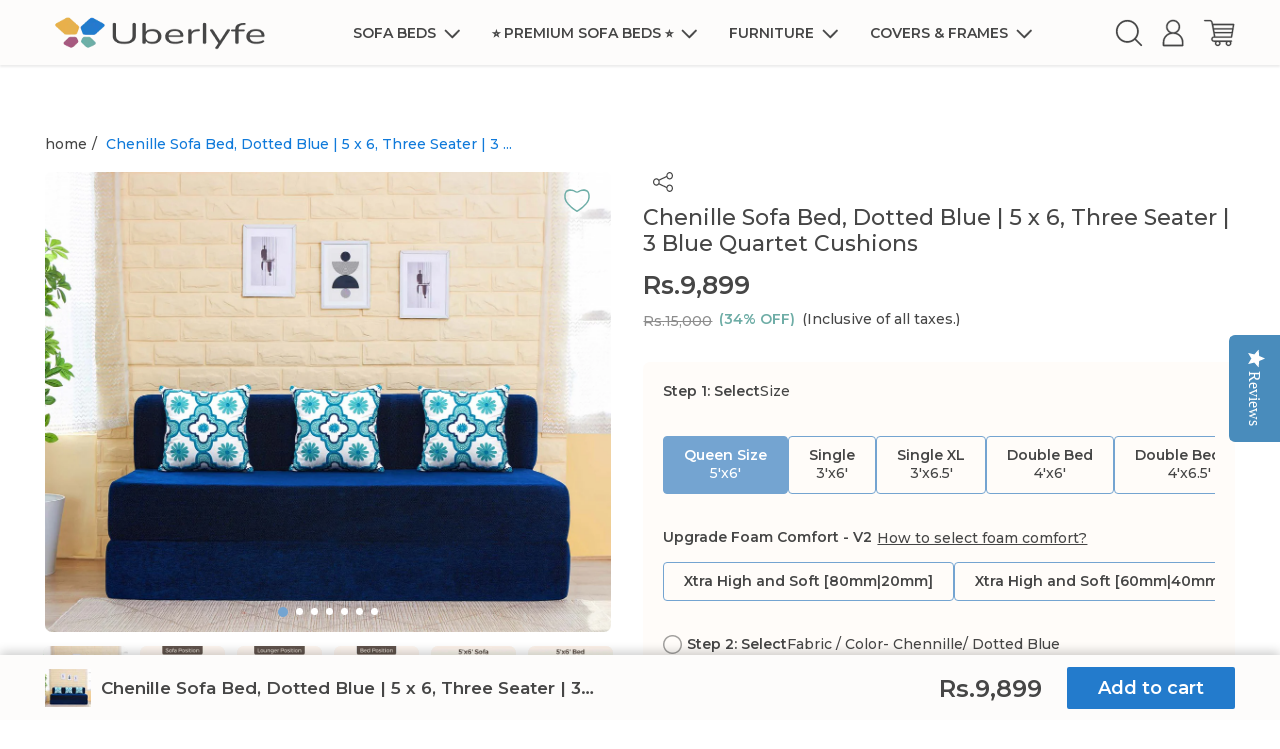

--- FILE ---
content_type: text/html; charset=utf-8
request_url: https://uberlyfe.com/products/chenille-sofa-bed-dotted-blue-5-x-6-three-seater-blue-quartet-cushions-1
body_size: 51309
content:
<!doctype html>
<html class="no-js" lang="en">
<head>
  <meta charset="utf-8">
  <meta name="viewport" content="width=device-width, initial-scale=1.0, height=device-height, minimum-scale=1.0, maximum-scale=1.0">
  <meta name="theme-color" content="">
  <meta name="facebook-domain-verification" content="8gtc6uxn5a4l6axyzrr5733wtxma70">

  <link rel="preload" as="script" href="//uberlyfe.com/cdn/shop/t/99/assets/custom.min.js?v=69021570884124511451763383064">
  <link rel="preload" as="script" href="//uberlyfe.com/cdn/shop/t/99/assets/theme.min.js?v=2805112454066744651763093888">
  <link rel="preload" as="style" href="//uberlyfe.com/cdn/shop/t/99/assets/theme.min.css?v=92964871005493603181764160177">
  <link rel="preload" as="style" href="//uberlyfe.com/cdn/shop/t/99/assets/responsive.min.css?v=147872012794025690491764161402">
  <link rel="preconnect" href="https://cdn.shopify.com">
  <link rel="preconnect" href="https://fonts.shopifycdn.com">
  <link rel="dns-prefetch" href="https://ajax.googleapis.com">
  <link rel="dns-prefetch" href="fonts.googleapis.com"><title>Buy sofa cum bed online in india | furniture design for home
      
      
</title>

  
<meta name="description" content="Discover the perfect blend of comfort and elegance with the 5&#39;x6&#39; sofa bed. Made with high-quality fabrics, this foldable sofa is ideal for compact spaces. With its durable build and elegant sofa cum bed design, it’s priced attractively as a three folding bed. Shop now for the best sofa cum bed!">
  <link rel="canonical" href="https://uberlyfe.com/products/chenille-sofa-bed-dotted-blue-5-x-6-three-seater-blue-quartet-cushions-1"><link rel="shortcut icon" href="//uberlyfe.com/cdn/shop/files/favicon_96x96.png?v=1644319281" type="image/png">
    <script src="" type="text/javascript"></script>
  

  <link href="https://fonts.googleapis.com/css2?family=Montserrat:wght@400;500;600;700&display=swap" rel="stylesheet" defer>

  <!-- starapps_scripts_start -->
  <!-- This code is automatically managed by StarApps Studio -->
  <!-- Please contact support@starapps.studio for any help -->
  <script type="application/json" sa-product-json="true">
  {
    "id": 6797594263618,
    "title": "Chenille Sofa Bed, Dotted Blue | 5 x 6, Three Seater | 3 Blue Quartet Cushions",
    "handle": "chenille-sofa-bed-dotted-blue-5-x-6-three-seater-blue-quartet-cushions-1","product_images": [{ "id":32655723823170,"src":"\/\/uberlyfe.com\/cdn\/shop\/files\/5X6-01_e2e8a7a4-110b-44e5-9955-e8a0688ce1fa.jpg?v=1734592561" }  ,  { "id":32655723987010,"src":"\/\/uberlyfe.com\/cdn\/shop\/files\/5X6-02_99db81c4-5637-42c7-937f-193f87644876.jpg?v=1734592561" }  ,  { "id":32655723855938,"src":"\/\/uberlyfe.com\/cdn\/shop\/files\/5X6-03_f3f941c9-ae96-43a1-b625-2ad759ebbf73.jpg?v=1734592561" }  ,  { "id":32655723954242,"src":"\/\/uberlyfe.com\/cdn\/shop\/files\/5X6-04_94806e2f-a59b-4fc6-a3b2-8a6f24aa86b8.jpg?v=1734592561" }  ,  { "id":32655723921474,"src":"\/\/uberlyfe.com\/cdn\/shop\/files\/5X6-05_335bf00b-e2d6-471e-a3c7-87a10dc6ae57.jpg?v=1734592561" }  ,  { "id":32655723790402,"src":"\/\/uberlyfe.com\/cdn\/shop\/files\/5X6-06_c0f2daaf-3ef9-4415-b222-8fb5511e9d5b.jpg?v=1734592561" }  ,  { "id":32655723757634,"src":"\/\/uberlyfe.com\/cdn\/shop\/files\/5X6-07_0de8f1be-c3c7-4253-b544-8b5f10cd86be.jpg?v=1734592561" }  ],
    "media": [{"alt":null,"id":24822469328962,"position":1,"preview_image":{"aspect_ratio":1.231,"height":1300,"width":1600,"src":"\/\/uberlyfe.com\/cdn\/shop\/files\/5X6-01_e2e8a7a4-110b-44e5-9955-e8a0688ce1fa.jpg?v=1734592561"},"aspect_ratio":1.231,"height":1300,"media_type":"image","src":"\/\/uberlyfe.com\/cdn\/shop\/files\/5X6-01_e2e8a7a4-110b-44e5-9955-e8a0688ce1fa.jpg?v=1734592561","width":1600},{"alt":null,"id":24822469361730,"position":2,"preview_image":{"aspect_ratio":1.231,"height":1300,"width":1600,"src":"\/\/uberlyfe.com\/cdn\/shop\/files\/5X6-02_99db81c4-5637-42c7-937f-193f87644876.jpg?v=1734592561"},"aspect_ratio":1.231,"height":1300,"media_type":"image","src":"\/\/uberlyfe.com\/cdn\/shop\/files\/5X6-02_99db81c4-5637-42c7-937f-193f87644876.jpg?v=1734592561","width":1600},{"alt":null,"id":24822469394498,"position":3,"preview_image":{"aspect_ratio":1.231,"height":1300,"width":1600,"src":"\/\/uberlyfe.com\/cdn\/shop\/files\/5X6-03_f3f941c9-ae96-43a1-b625-2ad759ebbf73.jpg?v=1734592561"},"aspect_ratio":1.231,"height":1300,"media_type":"image","src":"\/\/uberlyfe.com\/cdn\/shop\/files\/5X6-03_f3f941c9-ae96-43a1-b625-2ad759ebbf73.jpg?v=1734592561","width":1600},{"alt":null,"id":24822469427266,"position":4,"preview_image":{"aspect_ratio":1.231,"height":1300,"width":1600,"src":"\/\/uberlyfe.com\/cdn\/shop\/files\/5X6-04_94806e2f-a59b-4fc6-a3b2-8a6f24aa86b8.jpg?v=1734592561"},"aspect_ratio":1.231,"height":1300,"media_type":"image","src":"\/\/uberlyfe.com\/cdn\/shop\/files\/5X6-04_94806e2f-a59b-4fc6-a3b2-8a6f24aa86b8.jpg?v=1734592561","width":1600},{"alt":null,"id":24822469460034,"position":5,"preview_image":{"aspect_ratio":1.231,"height":1300,"width":1600,"src":"\/\/uberlyfe.com\/cdn\/shop\/files\/5X6-05_335bf00b-e2d6-471e-a3c7-87a10dc6ae57.jpg?v=1734592561"},"aspect_ratio":1.231,"height":1300,"media_type":"image","src":"\/\/uberlyfe.com\/cdn\/shop\/files\/5X6-05_335bf00b-e2d6-471e-a3c7-87a10dc6ae57.jpg?v=1734592561","width":1600},{"alt":null,"id":24822469492802,"position":6,"preview_image":{"aspect_ratio":1.231,"height":1300,"width":1600,"src":"\/\/uberlyfe.com\/cdn\/shop\/files\/5X6-06_c0f2daaf-3ef9-4415-b222-8fb5511e9d5b.jpg?v=1734592561"},"aspect_ratio":1.231,"height":1300,"media_type":"image","src":"\/\/uberlyfe.com\/cdn\/shop\/files\/5X6-06_c0f2daaf-3ef9-4415-b222-8fb5511e9d5b.jpg?v=1734592561","width":1600},{"alt":null,"id":24822469525570,"position":7,"preview_image":{"aspect_ratio":1.231,"height":1300,"width":1600,"src":"\/\/uberlyfe.com\/cdn\/shop\/files\/5X6-07_0de8f1be-c3c7-4253-b544-8b5f10cd86be.jpg?v=1734592561"},"aspect_ratio":1.231,"height":1300,"media_type":"image","src":"\/\/uberlyfe.com\/cdn\/shop\/files\/5X6-07_0de8f1be-c3c7-4253-b544-8b5f10cd86be.jpg?v=1734592561","width":1600}],"metafields": {},
    "vendor": "UberLyfe",
    "variants": [{"id":39934562500674,"title":"Default Title","option1":"Default Title","option2":null,"option3":null,"sku":"SCB-001733-DOT-BL_BLQUAR_3C","requires_shipping":true,"taxable":true,"featured_image":null,"available":true,"name":"Chenille Sofa Bed, Dotted Blue | 5 x 6, Three Seater | 3 Blue Quartet Cushions","public_title":null,"options":["Default Title"],"price":989900,"weight":14500,"compare_at_price":null,"inventory_quantity":10,"inventory_management":"shopify","inventory_policy":"deny","barcode":null,"requires_selling_plan":false,"selling_plan_allocations":[]}],
    "url": "\/products\/chenille-sofa-bed-dotted-blue-5-x-6-three-seater-blue-quartet-cushions-1",
    "options": [{"name":"Title","position":1,"values":["Default Title"]}],
    "images": ["\/\/uberlyfe.com\/cdn\/shop\/files\/5X6-01_e2e8a7a4-110b-44e5-9955-e8a0688ce1fa.jpg?v=1734592561","\/\/uberlyfe.com\/cdn\/shop\/files\/5X6-02_99db81c4-5637-42c7-937f-193f87644876.jpg?v=1734592561","\/\/uberlyfe.com\/cdn\/shop\/files\/5X6-03_f3f941c9-ae96-43a1-b625-2ad759ebbf73.jpg?v=1734592561","\/\/uberlyfe.com\/cdn\/shop\/files\/5X6-04_94806e2f-a59b-4fc6-a3b2-8a6f24aa86b8.jpg?v=1734592561","\/\/uberlyfe.com\/cdn\/shop\/files\/5X6-05_335bf00b-e2d6-471e-a3c7-87a10dc6ae57.jpg?v=1734592561","\/\/uberlyfe.com\/cdn\/shop\/files\/5X6-06_c0f2daaf-3ef9-4415-b222-8fb5511e9d5b.jpg?v=1734592561","\/\/uberlyfe.com\/cdn\/shop\/files\/5X6-07_0de8f1be-c3c7-4253-b544-8b5f10cd86be.jpg?v=1734592561"],
    "featured_image": "\/\/uberlyfe.com\/cdn\/shop\/files\/5X6-01_e2e8a7a4-110b-44e5-9955-e8a0688ce1fa.jpg?v=1734592561",
    "tags": ["color-Dotted Blue","cushion-type-Blue Quartet","cushions-3-Blue Quartet","dimension-5x6","dual-comfort","foam-soldout-Ultra Soft","lightweight","modes-3","our-promise","product-group-C","sits-sleeps-3x2","size-5'x6'","sofa-fabric-chennille","type-sofa-beds","warranty"],
    "available": true,
    "price_min": 989900,
    "price_max": 989900,
    "compare_at_price_min": 0,
    "compare_at_price_max": 0}
</script>
  <script type="text/javascript" src="https://bcdn.starapps.studio/apps/via/uberlyfe-3/script-1637216246.js?shop=uberlyfe-3.myshopify.com" async ></script>
  <!-- starapps_scripts_end -->

  <script>window.performance && window.performance.mark && window.performance.mark('shopify.content_for_header.start');</script><meta name="google-site-verification" content="el8EwO41sh2a6AnJcleQZTGN-mgpvLdnKBm-lcFF5ug">
<meta name="google-site-verification" content="iakrGGfcxHzDZJAMK9D4myIRyaJhntyyVpRakyTqvWI">
<meta id="shopify-digital-wallet" name="shopify-digital-wallet" content="/9779664/digital_wallets/dialog">
<link rel="alternate" type="application/json+oembed" href="https://uberlyfe.com/products/chenille-sofa-bed-dotted-blue-5-x-6-three-seater-blue-quartet-cushions-1.oembed">
<script async="async" src="/checkouts/internal/preloads.js?locale=en-IN"></script>
<script id="shopify-features" type="application/json">{"accessToken":"9425458749e7b327159b0fd548370b44","betas":["rich-media-storefront-analytics"],"domain":"uberlyfe.com","predictiveSearch":true,"shopId":9779664,"locale":"en"}</script>
<script>var Shopify = Shopify || {};
Shopify.shop = "uberlyfe-3.myshopify.com";
Shopify.locale = "en";
Shopify.currency = {"active":"INR","rate":"1.0"};
Shopify.country = "IN";
Shopify.theme = {"name":"Nov25-Padding+MinorFix-New","id":137602498626,"schema_name":"Softpulse Infotech","schema_version":"2.0.1","theme_store_id":null,"role":"main"};
Shopify.theme.handle = "null";
Shopify.theme.style = {"id":null,"handle":null};
Shopify.cdnHost = "uberlyfe.com/cdn";
Shopify.routes = Shopify.routes || {};
Shopify.routes.root = "/";</script>
<script type="module">!function(o){(o.Shopify=o.Shopify||{}).modules=!0}(window);</script>
<script>!function(o){function n(){var o=[];function n(){o.push(Array.prototype.slice.apply(arguments))}return n.q=o,n}var t=o.Shopify=o.Shopify||{};t.loadFeatures=n(),t.autoloadFeatures=n()}(window);</script>
<script id="shop-js-analytics" type="application/json">{"pageType":"product"}</script>
<script defer="defer" async type="module" src="//uberlyfe.com/cdn/shopifycloud/shop-js/modules/v2/client.init-shop-cart-sync_BT-GjEfc.en.esm.js"></script>
<script defer="defer" async type="module" src="//uberlyfe.com/cdn/shopifycloud/shop-js/modules/v2/chunk.common_D58fp_Oc.esm.js"></script>
<script defer="defer" async type="module" src="//uberlyfe.com/cdn/shopifycloud/shop-js/modules/v2/chunk.modal_xMitdFEc.esm.js"></script>
<script type="module">
  await import("//uberlyfe.com/cdn/shopifycloud/shop-js/modules/v2/client.init-shop-cart-sync_BT-GjEfc.en.esm.js");
await import("//uberlyfe.com/cdn/shopifycloud/shop-js/modules/v2/chunk.common_D58fp_Oc.esm.js");
await import("//uberlyfe.com/cdn/shopifycloud/shop-js/modules/v2/chunk.modal_xMitdFEc.esm.js");

  window.Shopify.SignInWithShop?.initShopCartSync?.({"fedCMEnabled":true,"windoidEnabled":true});

</script>
<script>(function() {
  var isLoaded = false;
  function asyncLoad() {
    if (isLoaded) return;
    isLoaded = true;
    var urls = ["https:\/\/api.interakt.ai\/v1\/app\/shopify\/widget\/?org_id=47eaa606-b1a8-4650-8615-3b994f087d24\u0026widget-token=jZPKnmZbYTxdBRJpbbJvYnmBSVaOt1KZ\u0026shop=uberlyfe-3.myshopify.com","https:\/\/cdn.shopify.com\/s\/files\/1\/0977\/9664\/t\/52\/assets\/booster_eu_cookie_9779664.js?v=1690432242\u0026shop=uberlyfe-3.myshopify.com","\/\/shopify.privy.com\/widget.js?shop=uberlyfe-3.myshopify.com","\/\/shopify.privy.com\/widget.js?shop=uberlyfe-3.myshopify.com"];
    for (var i = 0; i < urls.length; i++) {
      var s = document.createElement('script');
      s.type = 'text/javascript';
      s.async = true;
      s.src = urls[i];
      var x = document.getElementsByTagName('script')[0];
      x.parentNode.insertBefore(s, x);
    }
  };
  if(window.attachEvent) {
    window.attachEvent('onload', asyncLoad);
  } else {
    window.addEventListener('load', asyncLoad, false);
  }
})();</script>
<script id="__st">var __st={"a":9779664,"offset":19800,"reqid":"750a404d-4a38-49d0-92d5-58b6ec2c0a95-1769037332","pageurl":"uberlyfe.com\/products\/chenille-sofa-bed-dotted-blue-5-x-6-three-seater-blue-quartet-cushions-1","u":"f6fd7c47ceec","p":"product","rtyp":"product","rid":6797594263618};</script>
<script>window.ShopifyPaypalV4VisibilityTracking = true;</script>
<script id="captcha-bootstrap">!function(){'use strict';const t='contact',e='account',n='new_comment',o=[[t,t],['blogs',n],['comments',n],[t,'customer']],c=[[e,'customer_login'],[e,'guest_login'],[e,'recover_customer_password'],[e,'create_customer']],r=t=>t.map((([t,e])=>`form[action*='/${t}']:not([data-nocaptcha='true']) input[name='form_type'][value='${e}']`)).join(','),a=t=>()=>t?[...document.querySelectorAll(t)].map((t=>t.form)):[];function s(){const t=[...o],e=r(t);return a(e)}const i='password',u='form_key',d=['recaptcha-v3-token','g-recaptcha-response','h-captcha-response',i],f=()=>{try{return window.sessionStorage}catch{return}},m='__shopify_v',_=t=>t.elements[u];function p(t,e,n=!1){try{const o=window.sessionStorage,c=JSON.parse(o.getItem(e)),{data:r}=function(t){const{data:e,action:n}=t;return t[m]||n?{data:e,action:n}:{data:t,action:n}}(c);for(const[e,n]of Object.entries(r))t.elements[e]&&(t.elements[e].value=n);n&&o.removeItem(e)}catch(o){console.error('form repopulation failed',{error:o})}}const l='form_type',E='cptcha';function T(t){t.dataset[E]=!0}const w=window,h=w.document,L='Shopify',v='ce_forms',y='captcha';let A=!1;((t,e)=>{const n=(g='f06e6c50-85a8-45c8-87d0-21a2b65856fe',I='https://cdn.shopify.com/shopifycloud/storefront-forms-hcaptcha/ce_storefront_forms_captcha_hcaptcha.v1.5.2.iife.js',D={infoText:'Protected by hCaptcha',privacyText:'Privacy',termsText:'Terms'},(t,e,n)=>{const o=w[L][v],c=o.bindForm;if(c)return c(t,g,e,D).then(n);var r;o.q.push([[t,g,e,D],n]),r=I,A||(h.body.append(Object.assign(h.createElement('script'),{id:'captcha-provider',async:!0,src:r})),A=!0)});var g,I,D;w[L]=w[L]||{},w[L][v]=w[L][v]||{},w[L][v].q=[],w[L][y]=w[L][y]||{},w[L][y].protect=function(t,e){n(t,void 0,e),T(t)},Object.freeze(w[L][y]),function(t,e,n,w,h,L){const[v,y,A,g]=function(t,e,n){const i=e?o:[],u=t?c:[],d=[...i,...u],f=r(d),m=r(i),_=r(d.filter((([t,e])=>n.includes(e))));return[a(f),a(m),a(_),s()]}(w,h,L),I=t=>{const e=t.target;return e instanceof HTMLFormElement?e:e&&e.form},D=t=>v().includes(t);t.addEventListener('submit',(t=>{const e=I(t);if(!e)return;const n=D(e)&&!e.dataset.hcaptchaBound&&!e.dataset.recaptchaBound,o=_(e),c=g().includes(e)&&(!o||!o.value);(n||c)&&t.preventDefault(),c&&!n&&(function(t){try{if(!f())return;!function(t){const e=f();if(!e)return;const n=_(t);if(!n)return;const o=n.value;o&&e.removeItem(o)}(t);const e=Array.from(Array(32),(()=>Math.random().toString(36)[2])).join('');!function(t,e){_(t)||t.append(Object.assign(document.createElement('input'),{type:'hidden',name:u})),t.elements[u].value=e}(t,e),function(t,e){const n=f();if(!n)return;const o=[...t.querySelectorAll(`input[type='${i}']`)].map((({name:t})=>t)),c=[...d,...o],r={};for(const[a,s]of new FormData(t).entries())c.includes(a)||(r[a]=s);n.setItem(e,JSON.stringify({[m]:1,action:t.action,data:r}))}(t,e)}catch(e){console.error('failed to persist form',e)}}(e),e.submit())}));const S=(t,e)=>{t&&!t.dataset[E]&&(n(t,e.some((e=>e===t))),T(t))};for(const o of['focusin','change'])t.addEventListener(o,(t=>{const e=I(t);D(e)&&S(e,y())}));const B=e.get('form_key'),M=e.get(l),P=B&&M;t.addEventListener('DOMContentLoaded',(()=>{const t=y();if(P)for(const e of t)e.elements[l].value===M&&p(e,B);[...new Set([...A(),...v().filter((t=>'true'===t.dataset.shopifyCaptcha))])].forEach((e=>S(e,t)))}))}(h,new URLSearchParams(w.location.search),n,t,e,['guest_login'])})(!0,!0)}();</script>
<script integrity="sha256-4kQ18oKyAcykRKYeNunJcIwy7WH5gtpwJnB7kiuLZ1E=" data-source-attribution="shopify.loadfeatures" defer="defer" src="//uberlyfe.com/cdn/shopifycloud/storefront/assets/storefront/load_feature-a0a9edcb.js" crossorigin="anonymous"></script>
<script data-source-attribution="shopify.dynamic_checkout.dynamic.init">var Shopify=Shopify||{};Shopify.PaymentButton=Shopify.PaymentButton||{isStorefrontPortableWallets:!0,init:function(){window.Shopify.PaymentButton.init=function(){};var t=document.createElement("script");t.src="https://uberlyfe.com/cdn/shopifycloud/portable-wallets/latest/portable-wallets.en.js",t.type="module",document.head.appendChild(t)}};
</script>
<script data-source-attribution="shopify.dynamic_checkout.buyer_consent">
  function portableWalletsHideBuyerConsent(e){var t=document.getElementById("shopify-buyer-consent"),n=document.getElementById("shopify-subscription-policy-button");t&&n&&(t.classList.add("hidden"),t.setAttribute("aria-hidden","true"),n.removeEventListener("click",e))}function portableWalletsShowBuyerConsent(e){var t=document.getElementById("shopify-buyer-consent"),n=document.getElementById("shopify-subscription-policy-button");t&&n&&(t.classList.remove("hidden"),t.removeAttribute("aria-hidden"),n.addEventListener("click",e))}window.Shopify?.PaymentButton&&(window.Shopify.PaymentButton.hideBuyerConsent=portableWalletsHideBuyerConsent,window.Shopify.PaymentButton.showBuyerConsent=portableWalletsShowBuyerConsent);
</script>
<script>
  function portableWalletsCleanup(e){e&&e.src&&console.error("Failed to load portable wallets script "+e.src);var t=document.querySelectorAll("shopify-accelerated-checkout .shopify-payment-button__skeleton, shopify-accelerated-checkout-cart .wallet-cart-button__skeleton"),e=document.getElementById("shopify-buyer-consent");for(let e=0;e<t.length;e++)t[e].remove();e&&e.remove()}function portableWalletsNotLoadedAsModule(e){e instanceof ErrorEvent&&"string"==typeof e.message&&e.message.includes("import.meta")&&"string"==typeof e.filename&&e.filename.includes("portable-wallets")&&(window.removeEventListener("error",portableWalletsNotLoadedAsModule),window.Shopify.PaymentButton.failedToLoad=e,"loading"===document.readyState?document.addEventListener("DOMContentLoaded",window.Shopify.PaymentButton.init):window.Shopify.PaymentButton.init())}window.addEventListener("error",portableWalletsNotLoadedAsModule);
</script>

<script type="module" src="https://uberlyfe.com/cdn/shopifycloud/portable-wallets/latest/portable-wallets.en.js" onError="portableWalletsCleanup(this)" crossorigin="anonymous"></script>
<script nomodule>
  document.addEventListener("DOMContentLoaded", portableWalletsCleanup);
</script>

<link id="shopify-accelerated-checkout-styles" rel="stylesheet" media="screen" href="https://uberlyfe.com/cdn/shopifycloud/portable-wallets/latest/accelerated-checkout-backwards-compat.css" crossorigin="anonymous">
<style id="shopify-accelerated-checkout-cart">
        #shopify-buyer-consent {
  margin-top: 1em;
  display: inline-block;
  width: 100%;
}

#shopify-buyer-consent.hidden {
  display: none;
}

#shopify-subscription-policy-button {
  background: none;
  border: none;
  padding: 0;
  text-decoration: underline;
  font-size: inherit;
  cursor: pointer;
}

#shopify-subscription-policy-button::before {
  box-shadow: none;
}

      </style>

<script>window.performance && window.performance.mark && window.performance.mark('shopify.content_for_header.end');</script>

  <link rel="stylesheet" href="//uberlyfe.com/cdn/shop/t/99/assets/theme.min.css?v=92964871005493603181764160177">
  <link rel="stylesheet" href="//uberlyfe.com/cdn/shop/t/99/assets/responsive.min.css?v=147872012794025690491764161402">

  <script>
    document.documentElement.className = document.documentElement.className.replace('no-js', 'js');
  </script>

  <script src="//uberlyfe.com/cdn/shop/t/99/assets/jquery.min.js?v=32460426840832490021763093888" type="text/javascript"></script>
<script type="text/javascript">
    (function e(){var e=document.createElement("script");e.type="text/javascript",e.async=true,e.src="//staticw2.yotpo.com/kcVz3GlYyL2TLJXsmgWlvr3yWJDXrOyRADtrvkLs/widget.js";var t=document.getElementsByTagName("script")[0];t.parentNode.insertBefore(e,t)})();
  </script>
  
  <!-- Global site tag (gtag.js) - Google Analytics -->
  <script async src="https://www.googletagmanager.com/gtag/js?id=G-EYDL3SLLND"></script>
  <script>
    window.dataLayer = window.dataLayer || [];
    function gtag(){dataLayer.push(arguments);}
    gtag('js', new Date());
    gtag('config', 'G-EYDL3SLLND');
  </script>
  <!-- Global Site Tag (gtag.js) - Google AdWords: 959148247 -->
  <script async src="https://www.googletagmanager.com/gtag/js?id=AW-959148247"></script>
  <script>
    window.dataLayer = window.dataLayer || [];
    function gtag(){dataLayer.push(arguments);}
    gtag('js', new Date());
    gtag('config', 'AW-959148247', {'send_page_view': false});
  </script>

  <!-- Global site tag (gtag.js) - Google Ads: 959148247 -->
  <script async src="https://www.googletagmanager.com/gtag/js?id=AW-959148247"></script>
  <script>
    window.dataLayer = window.dataLayer || [];
    function gtag(){dataLayer.push(arguments);}
    gtag('js', new Date());
  
    gtag('config', 'AW-959148247', {'allow_enhanced_conversions': true});
  </script>
  <!-- Hotjar Tracking Code for https://uberlyfe.com/ -->
  <script>
    (function(h,o,t,j,a,r){
        h.hj=h.hj||function(){(h.hj.q=h.hj.q||[]).push(arguments)};
        h._hjSettings={hjid:3218966,hjsv:6};
        a=o.getElementsByTagName('head')[0];
        r=o.createElement('script');r.async=1;
        r.src=t+h._hjSettings.hjid+j+h._hjSettings.hjsv;
        a.appendChild(r);
    })(window,document,'https://static.hotjar.com/c/hotjar-','.js?sv=');
  </script>
  <script type="text/javascript">
    (function(c,l,a,r,i,t,y){
      c[a]=c[a]||function(){(c[a].q=c[a].q||[]).push(arguments)};
      t=l.createElement(r);t.async=1;t.src="https://www.clarity.ms/tag/"+i;
      y=l.getElementsByTagName(r)[0];y.parentNode.insertBefore(t,y);
    })(window, document, "clarity", "script", "gkpwssjbjw");
  </script>
  

 


<!-- BEGIN app block: shopify://apps/pagefly-page-builder/blocks/app-embed/83e179f7-59a0-4589-8c66-c0dddf959200 -->

<!-- BEGIN app snippet: pagefly-cro-ab-testing-main -->







<script>
  ;(function () {
    const url = new URL(window.location)
    const viewParam = url.searchParams.get('view')
    if (viewParam && viewParam.includes('variant-pf-')) {
      url.searchParams.set('pf_v', viewParam)
      url.searchParams.delete('view')
      window.history.replaceState({}, '', url)
    }
  })()
</script>



<script type='module'>
  
  window.PAGEFLY_CRO = window.PAGEFLY_CRO || {}

  window.PAGEFLY_CRO['data_debug'] = {
    original_template_suffix: "5x6-sofa-beds",
    allow_ab_test: false,
    ab_test_start_time: 0,
    ab_test_end_time: 0,
    today_date_time: 1769037333000,
  }
  window.PAGEFLY_CRO['GA4'] = { enabled: false}
</script>

<!-- END app snippet -->








  <script src='https://cdn.shopify.com/extensions/019bb4f9-aed6-78a3-be91-e9d44663e6bf/pagefly-page-builder-215/assets/pagefly-helper.js' defer='defer'></script>

  <script src='https://cdn.shopify.com/extensions/019bb4f9-aed6-78a3-be91-e9d44663e6bf/pagefly-page-builder-215/assets/pagefly-general-helper.js' defer='defer'></script>

  <script src='https://cdn.shopify.com/extensions/019bb4f9-aed6-78a3-be91-e9d44663e6bf/pagefly-page-builder-215/assets/pagefly-snap-slider.js' defer='defer'></script>

  <script src='https://cdn.shopify.com/extensions/019bb4f9-aed6-78a3-be91-e9d44663e6bf/pagefly-page-builder-215/assets/pagefly-slideshow-v3.js' defer='defer'></script>

  <script src='https://cdn.shopify.com/extensions/019bb4f9-aed6-78a3-be91-e9d44663e6bf/pagefly-page-builder-215/assets/pagefly-slideshow-v4.js' defer='defer'></script>

  <script src='https://cdn.shopify.com/extensions/019bb4f9-aed6-78a3-be91-e9d44663e6bf/pagefly-page-builder-215/assets/pagefly-glider.js' defer='defer'></script>

  <script src='https://cdn.shopify.com/extensions/019bb4f9-aed6-78a3-be91-e9d44663e6bf/pagefly-page-builder-215/assets/pagefly-slideshow-v1-v2.js' defer='defer'></script>

  <script src='https://cdn.shopify.com/extensions/019bb4f9-aed6-78a3-be91-e9d44663e6bf/pagefly-page-builder-215/assets/pagefly-product-media.js' defer='defer'></script>

  <script src='https://cdn.shopify.com/extensions/019bb4f9-aed6-78a3-be91-e9d44663e6bf/pagefly-page-builder-215/assets/pagefly-product.js' defer='defer'></script>


<script id='pagefly-helper-data' type='application/json'>
  {
    "page_optimization": {
      "assets_prefetching": false
    },
    "elements_asset_mapper": {
      "Accordion": "https://cdn.shopify.com/extensions/019bb4f9-aed6-78a3-be91-e9d44663e6bf/pagefly-page-builder-215/assets/pagefly-accordion.js",
      "Accordion3": "https://cdn.shopify.com/extensions/019bb4f9-aed6-78a3-be91-e9d44663e6bf/pagefly-page-builder-215/assets/pagefly-accordion3.js",
      "CountDown": "https://cdn.shopify.com/extensions/019bb4f9-aed6-78a3-be91-e9d44663e6bf/pagefly-page-builder-215/assets/pagefly-countdown.js",
      "GMap1": "https://cdn.shopify.com/extensions/019bb4f9-aed6-78a3-be91-e9d44663e6bf/pagefly-page-builder-215/assets/pagefly-gmap.js",
      "GMap2": "https://cdn.shopify.com/extensions/019bb4f9-aed6-78a3-be91-e9d44663e6bf/pagefly-page-builder-215/assets/pagefly-gmap.js",
      "GMapBasicV2": "https://cdn.shopify.com/extensions/019bb4f9-aed6-78a3-be91-e9d44663e6bf/pagefly-page-builder-215/assets/pagefly-gmap.js",
      "GMapAdvancedV2": "https://cdn.shopify.com/extensions/019bb4f9-aed6-78a3-be91-e9d44663e6bf/pagefly-page-builder-215/assets/pagefly-gmap.js",
      "HTML.Video": "https://cdn.shopify.com/extensions/019bb4f9-aed6-78a3-be91-e9d44663e6bf/pagefly-page-builder-215/assets/pagefly-htmlvideo.js",
      "HTML.Video2": "https://cdn.shopify.com/extensions/019bb4f9-aed6-78a3-be91-e9d44663e6bf/pagefly-page-builder-215/assets/pagefly-htmlvideo2.js",
      "HTML.Video3": "https://cdn.shopify.com/extensions/019bb4f9-aed6-78a3-be91-e9d44663e6bf/pagefly-page-builder-215/assets/pagefly-htmlvideo2.js",
      "BackgroundVideo": "https://cdn.shopify.com/extensions/019bb4f9-aed6-78a3-be91-e9d44663e6bf/pagefly-page-builder-215/assets/pagefly-htmlvideo2.js",
      "Instagram": "https://cdn.shopify.com/extensions/019bb4f9-aed6-78a3-be91-e9d44663e6bf/pagefly-page-builder-215/assets/pagefly-instagram.js",
      "Instagram2": "https://cdn.shopify.com/extensions/019bb4f9-aed6-78a3-be91-e9d44663e6bf/pagefly-page-builder-215/assets/pagefly-instagram.js",
      "Insta3": "https://cdn.shopify.com/extensions/019bb4f9-aed6-78a3-be91-e9d44663e6bf/pagefly-page-builder-215/assets/pagefly-instagram3.js",
      "Tabs": "https://cdn.shopify.com/extensions/019bb4f9-aed6-78a3-be91-e9d44663e6bf/pagefly-page-builder-215/assets/pagefly-tab.js",
      "Tabs3": "https://cdn.shopify.com/extensions/019bb4f9-aed6-78a3-be91-e9d44663e6bf/pagefly-page-builder-215/assets/pagefly-tab3.js",
      "ProductBox": "https://cdn.shopify.com/extensions/019bb4f9-aed6-78a3-be91-e9d44663e6bf/pagefly-page-builder-215/assets/pagefly-cart.js",
      "FBPageBox2": "https://cdn.shopify.com/extensions/019bb4f9-aed6-78a3-be91-e9d44663e6bf/pagefly-page-builder-215/assets/pagefly-facebook.js",
      "FBLikeButton2": "https://cdn.shopify.com/extensions/019bb4f9-aed6-78a3-be91-e9d44663e6bf/pagefly-page-builder-215/assets/pagefly-facebook.js",
      "TwitterFeed2": "https://cdn.shopify.com/extensions/019bb4f9-aed6-78a3-be91-e9d44663e6bf/pagefly-page-builder-215/assets/pagefly-twitter.js",
      "Paragraph4": "https://cdn.shopify.com/extensions/019bb4f9-aed6-78a3-be91-e9d44663e6bf/pagefly-page-builder-215/assets/pagefly-paragraph4.js",

      "AliReviews": "https://cdn.shopify.com/extensions/019bb4f9-aed6-78a3-be91-e9d44663e6bf/pagefly-page-builder-215/assets/pagefly-3rd-elements.js",
      "BackInStock": "https://cdn.shopify.com/extensions/019bb4f9-aed6-78a3-be91-e9d44663e6bf/pagefly-page-builder-215/assets/pagefly-3rd-elements.js",
      "GloboBackInStock": "https://cdn.shopify.com/extensions/019bb4f9-aed6-78a3-be91-e9d44663e6bf/pagefly-page-builder-215/assets/pagefly-3rd-elements.js",
      "GrowaveWishlist": "https://cdn.shopify.com/extensions/019bb4f9-aed6-78a3-be91-e9d44663e6bf/pagefly-page-builder-215/assets/pagefly-3rd-elements.js",
      "InfiniteOptionsShopPad": "https://cdn.shopify.com/extensions/019bb4f9-aed6-78a3-be91-e9d44663e6bf/pagefly-page-builder-215/assets/pagefly-3rd-elements.js",
      "InkybayProductPersonalizer": "https://cdn.shopify.com/extensions/019bb4f9-aed6-78a3-be91-e9d44663e6bf/pagefly-page-builder-215/assets/pagefly-3rd-elements.js",
      "LimeSpot": "https://cdn.shopify.com/extensions/019bb4f9-aed6-78a3-be91-e9d44663e6bf/pagefly-page-builder-215/assets/pagefly-3rd-elements.js",
      "Loox": "https://cdn.shopify.com/extensions/019bb4f9-aed6-78a3-be91-e9d44663e6bf/pagefly-page-builder-215/assets/pagefly-3rd-elements.js",
      "Opinew": "https://cdn.shopify.com/extensions/019bb4f9-aed6-78a3-be91-e9d44663e6bf/pagefly-page-builder-215/assets/pagefly-3rd-elements.js",
      "Powr": "https://cdn.shopify.com/extensions/019bb4f9-aed6-78a3-be91-e9d44663e6bf/pagefly-page-builder-215/assets/pagefly-3rd-elements.js",
      "ProductReviews": "https://cdn.shopify.com/extensions/019bb4f9-aed6-78a3-be91-e9d44663e6bf/pagefly-page-builder-215/assets/pagefly-3rd-elements.js",
      "PushOwl": "https://cdn.shopify.com/extensions/019bb4f9-aed6-78a3-be91-e9d44663e6bf/pagefly-page-builder-215/assets/pagefly-3rd-elements.js",
      "ReCharge": "https://cdn.shopify.com/extensions/019bb4f9-aed6-78a3-be91-e9d44663e6bf/pagefly-page-builder-215/assets/pagefly-3rd-elements.js",
      "Rivyo": "https://cdn.shopify.com/extensions/019bb4f9-aed6-78a3-be91-e9d44663e6bf/pagefly-page-builder-215/assets/pagefly-3rd-elements.js",
      "TrackingMore": "https://cdn.shopify.com/extensions/019bb4f9-aed6-78a3-be91-e9d44663e6bf/pagefly-page-builder-215/assets/pagefly-3rd-elements.js",
      "Vitals": "https://cdn.shopify.com/extensions/019bb4f9-aed6-78a3-be91-e9d44663e6bf/pagefly-page-builder-215/assets/pagefly-3rd-elements.js",
      "Wiser": "https://cdn.shopify.com/extensions/019bb4f9-aed6-78a3-be91-e9d44663e6bf/pagefly-page-builder-215/assets/pagefly-3rd-elements.js"
    },
    "custom_elements_mapper": {
      "pf-click-action-element": "https://cdn.shopify.com/extensions/019bb4f9-aed6-78a3-be91-e9d44663e6bf/pagefly-page-builder-215/assets/pagefly-click-action-element.js",
      "pf-dialog-element": "https://cdn.shopify.com/extensions/019bb4f9-aed6-78a3-be91-e9d44663e6bf/pagefly-page-builder-215/assets/pagefly-dialog-element.js"
    }
  }
</script>


<!-- END app block --><!-- BEGIN app block: shopify://apps/essential-announcer/blocks/app-embed/93b5429f-c8d6-4c33-ae14-250fd84f361b --><script>
  
    window.essentialAnnouncementConfigs = [];
  
  window.essentialAnnouncementMeta = {
    productCollections: [{"id":263108558914,"handle":"5-x-6-sofa-bed","updated_at":"2026-01-21T17:33:18+05:30","published_at":"2022-02-11T12:45:55+05:30","sort_order":"best-selling","template_suffix":"","published_scope":"web","title":"5' x 6' Sofa Bed","body_html":""},{"id":287086837826,"handle":"all","title":"All","updated_at":"2026-01-21T17:33:18+05:30","body_html":"","published_at":"2024-11-27T18:09:04+05:30","sort_order":"best-selling","template_suffix":"","disjunctive":false,"rules":[{"column":"variant_price","relation":"greater_than","condition":"-1"}],"published_scope":"web"}],
    productData: {"id":6797594263618,"title":"Chenille Sofa Bed, Dotted Blue | 5 x 6, Three Seater | 3 Blue Quartet Cushions","handle":"chenille-sofa-bed-dotted-blue-5-x-6-three-seater-blue-quartet-cushions-1","description":"\u003cmeta charset=\"utf-8\"\u003e\n\u003cp data-mce-fragment=\"1\"\u003e\u003cb data-mce-fragment=\"1\"\u003eSOFA + BED + LOUNGER\u003c\/b\u003e\u003cspan style=\"font-weight: 400;\" data-mce-fragment=\"1\" data-mce-style=\"font-weight: 400;\"\u003e: Eliminate your need to store heavy and bulky extra mattresses, with our multipurpose space saving sofa bed. Our sofa bed transform from\u003cspan data-mce-fragment=\"1\"\u003e¬†\u003c\/span\u003e\u003c\/span\u003e\u003cb data-mce-fragment=\"1\"\u003e\u003ci data-mce-fragment=\"1\"\u003esofa to lounger to bed\u003c\/i\u003e\u003c\/b\u003e\u003cspan style=\"font-weight: 400;\" data-mce-fragment=\"1\" data-mce-style=\"font-weight: 400;\"\u003e\u003cspan data-mce-fragment=\"1\"\u003e¬†\u003c\/span\u003ein less than 15 seconds with a simple fold-unfold mechanism.\u003c\/span\u003e\u003c\/p\u003e\n\u003cp data-mce-fragment=\"1\"\u003e\u003cb data-mce-fragment=\"1\"\u003eLIGHTWEIGHT YET ROBUST\u003c\/b\u003e\u003cspan style=\"font-weight: 400;\" data-mce-fragment=\"1\" data-mce-style=\"font-weight: 400;\"\u003e: Lightweight enough to be moved around single-handedly. Constructed with higher quality raw materials and a\u003cspan data-mce-fragment=\"1\"\u003e¬†\u003c\/span\u003e\u003c\/span\u003e\u003cb data-mce-fragment=\"1\"\u003e\u003ci data-mce-fragment=\"1\"\u003e450 GSM\u003c\/i\u003e\u003c\/b\u003e\u003cspan style=\"font-weight: 400;\" data-mce-fragment=\"1\" data-mce-style=\"font-weight: 400;\"\u003e\u003cspan data-mce-fragment=\"1\"\u003e¬†\u003c\/span\u003efabric to ensure that this product is robust enough to handle the everyday grind.\u003c\/span\u003e\u003c\/p\u003e\n\u003cp data-mce-fragment=\"1\"\u003e\u003cb data-mce-fragment=\"1\"\u003eEGRONOMICAL COMFORT\u003c\/b\u003e\u003cspan style=\"font-weight: 400;\" data-mce-fragment=\"1\" data-mce-style=\"font-weight: 400;\"\u003e: Medium-firm or Comfort-soft: flip the unfolded sofa bed to find the preferred firmness to sleep in. When used as a sofa, the soft 23‚Äù deep seat and 15‚Äù height is ergonomically designed to give maximum comfort.\u003c\/span\u003e\u003c\/p\u003e\n\u003cp data-mce-fragment=\"1\"\u003e\u003cb data-mce-fragment=\"1\"\u003e3¬†SEATER SOFA|¬†QUEEN BED\u003c\/b\u003e\u003cspan style=\"font-weight: 400;\" data-mce-fragment=\"1\" data-mce-style=\"font-weight: 400;\"\u003e: When used as a bed this measures\u003cspan data-mce-fragment=\"1\"\u003e¬†\u003c\/span\u003e\u003c\/span\u003e\u003cb data-mce-fragment=\"1\"\u003e\u003ci data-mce-fragment=\"1\"\u003e72\" x 59\" x 7.5\u003c\/i\u003e\u003c\/b\u003e\u003cspan style=\"font-weight: 400;\" data-mce-fragment=\"1\" data-mce-style=\"font-weight: 400;\"\u003e\", almost the size of a queen bed. As sofa this product measures\u003cspan data-mce-fragment=\"1\"\u003e¬†\u003cstrong\u003e59\u003c\/strong\u003e\u003c\/span\u003e\u003c\/span\u003e\u003cb data-mce-fragment=\"1\"\u003e\u003ci data-mce-fragment=\"1\"\u003e\" x 30\" x 28\u003c\/i\u003e\u003c\/b\u003e\u003cspan style=\"font-weight: 400;\" data-mce-fragment=\"1\" data-mce-style=\"font-weight: 400;\"\u003e\" ¬† .\u003cspan data-mce-fragment=\"1\"\u003e¬†\u003c\/span\u003e\u003c\/span\u003e\u003cspan style=\"font-weight: 400;\" data-mce-fragment=\"1\" data-mce-style=\"font-weight: 400;\"\u003eDesigned to easily sit and cosily sleep 2 adults and 1 child, this plush sofa bed also comes with 3 beautiful cushions.\u003c\/span\u003e\u003c\/p\u003e","published_at":"2022-08-28T19:40:52+05:30","created_at":"2022-08-28T19:37:43+05:30","vendor":"UberLyfe","type":"Chennille","tags":["color-Dotted Blue","cushion-type-Blue Quartet","cushions-3-Blue Quartet","dimension-5x6","dual-comfort","foam-soldout-Ultra Soft","lightweight","modes-3","our-promise","product-group-C","sits-sleeps-3x2","size-5'x6'","sofa-fabric-chennille","type-sofa-beds","warranty"],"price":989900,"price_min":989900,"price_max":989900,"available":true,"price_varies":false,"compare_at_price":null,"compare_at_price_min":0,"compare_at_price_max":0,"compare_at_price_varies":false,"variants":[{"id":39934562500674,"title":"Default Title","option1":"Default Title","option2":null,"option3":null,"sku":"SCB-001733-DOT-BL_BLQUAR_3C","requires_shipping":true,"taxable":true,"featured_image":null,"available":true,"name":"Chenille Sofa Bed, Dotted Blue | 5 x 6, Three Seater | 3 Blue Quartet Cushions","public_title":null,"options":["Default Title"],"price":989900,"weight":14500,"compare_at_price":null,"inventory_quantity":10,"inventory_management":"shopify","inventory_policy":"deny","barcode":null,"requires_selling_plan":false,"selling_plan_allocations":[]}],"images":["\/\/uberlyfe.com\/cdn\/shop\/files\/5X6-01_e2e8a7a4-110b-44e5-9955-e8a0688ce1fa.jpg?v=1734592561","\/\/uberlyfe.com\/cdn\/shop\/files\/5X6-02_99db81c4-5637-42c7-937f-193f87644876.jpg?v=1734592561","\/\/uberlyfe.com\/cdn\/shop\/files\/5X6-03_f3f941c9-ae96-43a1-b625-2ad759ebbf73.jpg?v=1734592561","\/\/uberlyfe.com\/cdn\/shop\/files\/5X6-04_94806e2f-a59b-4fc6-a3b2-8a6f24aa86b8.jpg?v=1734592561","\/\/uberlyfe.com\/cdn\/shop\/files\/5X6-05_335bf00b-e2d6-471e-a3c7-87a10dc6ae57.jpg?v=1734592561","\/\/uberlyfe.com\/cdn\/shop\/files\/5X6-06_c0f2daaf-3ef9-4415-b222-8fb5511e9d5b.jpg?v=1734592561","\/\/uberlyfe.com\/cdn\/shop\/files\/5X6-07_0de8f1be-c3c7-4253-b544-8b5f10cd86be.jpg?v=1734592561"],"featured_image":"\/\/uberlyfe.com\/cdn\/shop\/files\/5X6-01_e2e8a7a4-110b-44e5-9955-e8a0688ce1fa.jpg?v=1734592561","options":["Title"],"media":[{"alt":null,"id":24822469328962,"position":1,"preview_image":{"aspect_ratio":1.231,"height":1300,"width":1600,"src":"\/\/uberlyfe.com\/cdn\/shop\/files\/5X6-01_e2e8a7a4-110b-44e5-9955-e8a0688ce1fa.jpg?v=1734592561"},"aspect_ratio":1.231,"height":1300,"media_type":"image","src":"\/\/uberlyfe.com\/cdn\/shop\/files\/5X6-01_e2e8a7a4-110b-44e5-9955-e8a0688ce1fa.jpg?v=1734592561","width":1600},{"alt":null,"id":24822469361730,"position":2,"preview_image":{"aspect_ratio":1.231,"height":1300,"width":1600,"src":"\/\/uberlyfe.com\/cdn\/shop\/files\/5X6-02_99db81c4-5637-42c7-937f-193f87644876.jpg?v=1734592561"},"aspect_ratio":1.231,"height":1300,"media_type":"image","src":"\/\/uberlyfe.com\/cdn\/shop\/files\/5X6-02_99db81c4-5637-42c7-937f-193f87644876.jpg?v=1734592561","width":1600},{"alt":null,"id":24822469394498,"position":3,"preview_image":{"aspect_ratio":1.231,"height":1300,"width":1600,"src":"\/\/uberlyfe.com\/cdn\/shop\/files\/5X6-03_f3f941c9-ae96-43a1-b625-2ad759ebbf73.jpg?v=1734592561"},"aspect_ratio":1.231,"height":1300,"media_type":"image","src":"\/\/uberlyfe.com\/cdn\/shop\/files\/5X6-03_f3f941c9-ae96-43a1-b625-2ad759ebbf73.jpg?v=1734592561","width":1600},{"alt":null,"id":24822469427266,"position":4,"preview_image":{"aspect_ratio":1.231,"height":1300,"width":1600,"src":"\/\/uberlyfe.com\/cdn\/shop\/files\/5X6-04_94806e2f-a59b-4fc6-a3b2-8a6f24aa86b8.jpg?v=1734592561"},"aspect_ratio":1.231,"height":1300,"media_type":"image","src":"\/\/uberlyfe.com\/cdn\/shop\/files\/5X6-04_94806e2f-a59b-4fc6-a3b2-8a6f24aa86b8.jpg?v=1734592561","width":1600},{"alt":null,"id":24822469460034,"position":5,"preview_image":{"aspect_ratio":1.231,"height":1300,"width":1600,"src":"\/\/uberlyfe.com\/cdn\/shop\/files\/5X6-05_335bf00b-e2d6-471e-a3c7-87a10dc6ae57.jpg?v=1734592561"},"aspect_ratio":1.231,"height":1300,"media_type":"image","src":"\/\/uberlyfe.com\/cdn\/shop\/files\/5X6-05_335bf00b-e2d6-471e-a3c7-87a10dc6ae57.jpg?v=1734592561","width":1600},{"alt":null,"id":24822469492802,"position":6,"preview_image":{"aspect_ratio":1.231,"height":1300,"width":1600,"src":"\/\/uberlyfe.com\/cdn\/shop\/files\/5X6-06_c0f2daaf-3ef9-4415-b222-8fb5511e9d5b.jpg?v=1734592561"},"aspect_ratio":1.231,"height":1300,"media_type":"image","src":"\/\/uberlyfe.com\/cdn\/shop\/files\/5X6-06_c0f2daaf-3ef9-4415-b222-8fb5511e9d5b.jpg?v=1734592561","width":1600},{"alt":null,"id":24822469525570,"position":7,"preview_image":{"aspect_ratio":1.231,"height":1300,"width":1600,"src":"\/\/uberlyfe.com\/cdn\/shop\/files\/5X6-07_0de8f1be-c3c7-4253-b544-8b5f10cd86be.jpg?v=1734592561"},"aspect_ratio":1.231,"height":1300,"media_type":"image","src":"\/\/uberlyfe.com\/cdn\/shop\/files\/5X6-07_0de8f1be-c3c7-4253-b544-8b5f10cd86be.jpg?v=1734592561","width":1600}],"requires_selling_plan":false,"selling_plan_groups":[],"content":"\u003cmeta charset=\"utf-8\"\u003e\n\u003cp data-mce-fragment=\"1\"\u003e\u003cb data-mce-fragment=\"1\"\u003eSOFA + BED + LOUNGER\u003c\/b\u003e\u003cspan style=\"font-weight: 400;\" data-mce-fragment=\"1\" data-mce-style=\"font-weight: 400;\"\u003e: Eliminate your need to store heavy and bulky extra mattresses, with our multipurpose space saving sofa bed. Our sofa bed transform from\u003cspan data-mce-fragment=\"1\"\u003e¬†\u003c\/span\u003e\u003c\/span\u003e\u003cb data-mce-fragment=\"1\"\u003e\u003ci data-mce-fragment=\"1\"\u003esofa to lounger to bed\u003c\/i\u003e\u003c\/b\u003e\u003cspan style=\"font-weight: 400;\" data-mce-fragment=\"1\" data-mce-style=\"font-weight: 400;\"\u003e\u003cspan data-mce-fragment=\"1\"\u003e¬†\u003c\/span\u003ein less than 15 seconds with a simple fold-unfold mechanism.\u003c\/span\u003e\u003c\/p\u003e\n\u003cp data-mce-fragment=\"1\"\u003e\u003cb data-mce-fragment=\"1\"\u003eLIGHTWEIGHT YET ROBUST\u003c\/b\u003e\u003cspan style=\"font-weight: 400;\" data-mce-fragment=\"1\" data-mce-style=\"font-weight: 400;\"\u003e: Lightweight enough to be moved around single-handedly. Constructed with higher quality raw materials and a\u003cspan data-mce-fragment=\"1\"\u003e¬†\u003c\/span\u003e\u003c\/span\u003e\u003cb data-mce-fragment=\"1\"\u003e\u003ci data-mce-fragment=\"1\"\u003e450 GSM\u003c\/i\u003e\u003c\/b\u003e\u003cspan style=\"font-weight: 400;\" data-mce-fragment=\"1\" data-mce-style=\"font-weight: 400;\"\u003e\u003cspan data-mce-fragment=\"1\"\u003e¬†\u003c\/span\u003efabric to ensure that this product is robust enough to handle the everyday grind.\u003c\/span\u003e\u003c\/p\u003e\n\u003cp data-mce-fragment=\"1\"\u003e\u003cb data-mce-fragment=\"1\"\u003eEGRONOMICAL COMFORT\u003c\/b\u003e\u003cspan style=\"font-weight: 400;\" data-mce-fragment=\"1\" data-mce-style=\"font-weight: 400;\"\u003e: Medium-firm or Comfort-soft: flip the unfolded sofa bed to find the preferred firmness to sleep in. When used as a sofa, the soft 23‚Äù deep seat and 15‚Äù height is ergonomically designed to give maximum comfort.\u003c\/span\u003e\u003c\/p\u003e\n\u003cp data-mce-fragment=\"1\"\u003e\u003cb data-mce-fragment=\"1\"\u003e3¬†SEATER SOFA|¬†QUEEN BED\u003c\/b\u003e\u003cspan style=\"font-weight: 400;\" data-mce-fragment=\"1\" data-mce-style=\"font-weight: 400;\"\u003e: When used as a bed this measures\u003cspan data-mce-fragment=\"1\"\u003e¬†\u003c\/span\u003e\u003c\/span\u003e\u003cb data-mce-fragment=\"1\"\u003e\u003ci data-mce-fragment=\"1\"\u003e72\" x 59\" x 7.5\u003c\/i\u003e\u003c\/b\u003e\u003cspan style=\"font-weight: 400;\" data-mce-fragment=\"1\" data-mce-style=\"font-weight: 400;\"\u003e\", almost the size of a queen bed. As sofa this product measures\u003cspan data-mce-fragment=\"1\"\u003e¬†\u003cstrong\u003e59\u003c\/strong\u003e\u003c\/span\u003e\u003c\/span\u003e\u003cb data-mce-fragment=\"1\"\u003e\u003ci data-mce-fragment=\"1\"\u003e\" x 30\" x 28\u003c\/i\u003e\u003c\/b\u003e\u003cspan style=\"font-weight: 400;\" data-mce-fragment=\"1\" data-mce-style=\"font-weight: 400;\"\u003e\" ¬† .\u003cspan data-mce-fragment=\"1\"\u003e¬†\u003c\/span\u003e\u003c\/span\u003e\u003cspan style=\"font-weight: 400;\" data-mce-fragment=\"1\" data-mce-style=\"font-weight: 400;\"\u003eDesigned to easily sit and cosily sleep 2 adults and 1 child, this plush sofa bed also comes with 3 beautiful cushions.\u003c\/span\u003e\u003c\/p\u003e"},
    templateName: "product",
    collectionId: null,
  };
</script>

 
<style>
.essential_annoucement_bar_wrapper {display: none;}
</style>


<script src="https://cdn.shopify.com/extensions/019b9d60-ed7c-7464-ac3f-9e23a48d54ca/essential-announcement-bar-74/assets/announcement-bar-essential-apps.js" defer></script>

<!-- END app block --><!-- BEGIN app block: shopify://apps/hulk-form-builder/blocks/app-embed/b6b8dd14-356b-4725-a4ed-77232212b3c3 --><!-- BEGIN app snippet: hulkapps-formbuilder-theme-ext --><script type="text/javascript">
  
  if (typeof window.formbuilder_customer != "object") {
        window.formbuilder_customer = {}
  }

  window.hulkFormBuilder = {
    form_data: {},
    shop_data: {"shop_9gwJw1eTCiHx-K-b_7mUog":{"shop_uuid":"9gwJw1eTCiHx-K-b_7mUog","shop_timezone":"Asia\/Kolkata","shop_id":61911,"shop_is_after_submit_enabled":true,"shop_shopify_plan":"Basic","shop_shopify_domain":"uberlyfe-3.myshopify.com","shop_created_at":"2022-02-08T01:17:02.985-06:00","is_skip_metafield":false,"shop_deleted":false,"shop_disabled":false}},
    settings_data: {"shop_settings":{"shop_customise_msgs":[],"default_customise_msgs":{"is_required":"is required","thank_you":"Thank you! The form was submitted successfully.","processing":"Processing...","valid_data":"Please provide valid data","valid_email":"Provide valid email format","valid_tags":"HTML Tags are not allowed","valid_phone":"Provide valid phone number","valid_captcha":"Please provide valid captcha response","valid_url":"Provide valid URL","only_number_alloud":"Provide valid number in","number_less":"must be less than","number_more":"must be more than","image_must_less":"Image must be less than 20MB","image_number":"Images allowed","image_extension":"Invalid extension! Please provide image file","error_image_upload":"Error in image upload. Please try again.","error_file_upload":"Error in file upload. Please try again.","your_response":"Your response","error_form_submit":"Error occur.Please try again after sometime.","email_submitted":"Form with this email is already submitted","invalid_email_by_zerobounce":"The email address you entered appears to be invalid. Please check it and try again.","download_file":"Download file","card_details_invalid":"Your card details are invalid","card_details":"Card details","please_enter_card_details":"Please enter card details","card_number":"Card number","exp_mm":"Exp MM","exp_yy":"Exp YY","crd_cvc":"CVV","payment_value":"Payment amount","please_enter_payment_amount":"Please enter payment amount","address1":"Address line 1","address2":"Address line 2","city":"City","province":"Province","zipcode":"Zip code","country":"Country","blocked_domain":"This form does not accept addresses from","file_must_less":"File must be less than 20MB","file_extension":"Invalid extension! Please provide file","only_file_number_alloud":"files allowed","previous":"Previous","next":"Next","must_have_a_input":"Please enter at least one field.","please_enter_required_data":"Please enter required data","atleast_one_special_char":"Include at least one special character","atleast_one_lowercase_char":"Include at least one lowercase character","atleast_one_uppercase_char":"Include at least one uppercase character","atleast_one_number":"Include at least one number","must_have_8_chars":"Must have 8 characters long","be_between_8_and_12_chars":"Be between 8 and 12 characters long","please_select":"Please Select","phone_submitted":"Form with this phone number is already submitted","user_res_parse_error":"Error while submitting the form","valid_same_values":"values must be same","product_choice_clear_selection":"Clear Selection","picture_choice_clear_selection":"Clear Selection","remove_all_for_file_image_upload":"Remove All","invalid_file_type_for_image_upload":"You can't upload files of this type.","invalid_file_type_for_signature_upload":"You can't upload files of this type.","max_files_exceeded_for_file_upload":"You can not upload any more files.","max_files_exceeded_for_image_upload":"You can not upload any more files.","file_already_exist":"File already uploaded","max_limit_exceed":"You have added the maximum number of text fields.","cancel_upload_for_file_upload":"Cancel upload","cancel_upload_for_image_upload":"Cancel upload","cancel_upload_for_signature_upload":"Cancel upload"},"shop_blocked_domains":[]}},
    features_data: {"shop_plan_features":{"shop_plan_features":["unlimited-forms","full-design-customization","export-form-submissions","multiple-recipients-for-form-submissions","multiple-admin-notifications","enable-captcha","unlimited-file-uploads","save-submitted-form-data","set-auto-response-message","conditional-logic","form-banner","save-as-draft-facility","include-user-response-in-admin-email","disable-form-submission","file-upload"]}},
    shop: null,
    shop_id: null,
    plan_features: null,
    validateDoubleQuotes: false,
    assets: {
      extraFunctions: "https://cdn.shopify.com/extensions/019bb5ee-ec40-7527-955d-c1b8751eb060/form-builder-by-hulkapps-50/assets/extra-functions.js",
      extraStyles: "https://cdn.shopify.com/extensions/019bb5ee-ec40-7527-955d-c1b8751eb060/form-builder-by-hulkapps-50/assets/extra-styles.css",
      bootstrapStyles: "https://cdn.shopify.com/extensions/019bb5ee-ec40-7527-955d-c1b8751eb060/form-builder-by-hulkapps-50/assets/theme-app-extension-bootstrap.css"
    },
    translations: {
      htmlTagNotAllowed: "HTML Tags are not allowed",
      sqlQueryNotAllowed: "SQL Queries are not allowed",
      doubleQuoteNotAllowed: "Double quotes are not allowed",
      vorwerkHttpWwwNotAllowed: "The words \u0026#39;http\u0026#39; and \u0026#39;www\u0026#39; are not allowed. Please remove them and try again.",
      maxTextFieldsReached: "You have added the maximum number of text fields.",
      avoidNegativeWords: "Avoid negative words: Don\u0026#39;t use negative words in your contact message.",
      customDesignOnly: "This form is for custom designs requests. For general inquiries please contact our team at info@stagheaddesigns.com",
      zerobounceApiErrorMsg: "We couldn\u0026#39;t verify your email due to a technical issue. Please try again later.",
    }

  }

  

  window.FbThemeAppExtSettingsHash = {}
  
</script><!-- END app snippet --><!-- END app block --><!-- BEGIN app block: shopify://apps/yotpo-product-reviews/blocks/settings/eb7dfd7d-db44-4334-bc49-c893b51b36cf -->


  <script type="text/javascript" src="https://cdn-widgetsrepository.yotpo.com/v1/loader/kcVz3GlYyL2TLJXsmgWlvr3yWJDXrOyRADtrvkLs?languageCode=en" async></script>



  
<!-- END app block --><script src="https://cdn.shopify.com/extensions/8d2c31d3-a828-4daf-820f-80b7f8e01c39/nova-eu-cookie-bar-gdpr-4/assets/nova-cookie-app-embed.js" type="text/javascript" defer="defer"></script>
<link href="https://cdn.shopify.com/extensions/8d2c31d3-a828-4daf-820f-80b7f8e01c39/nova-eu-cookie-bar-gdpr-4/assets/nova-cookie.css" rel="stylesheet" type="text/css" media="all">
<script src="https://cdn.shopify.com/extensions/019bb5ee-ec40-7527-955d-c1b8751eb060/form-builder-by-hulkapps-50/assets/form-builder-script.js" type="text/javascript" defer="defer"></script>
<meta property="og:image" content="https://cdn.shopify.com/s/files/1/0977/9664/files/5X6-01_e2e8a7a4-110b-44e5-9955-e8a0688ce1fa.jpg?v=1734592561" />
<meta property="og:image:secure_url" content="https://cdn.shopify.com/s/files/1/0977/9664/files/5X6-01_e2e8a7a4-110b-44e5-9955-e8a0688ce1fa.jpg?v=1734592561" />
<meta property="og:image:width" content="1600" />
<meta property="og:image:height" content="1300" />
<link href="https://monorail-edge.shopifysvc.com" rel="dns-prefetch">
<script>(function(){if ("sendBeacon" in navigator && "performance" in window) {try {var session_token_from_headers = performance.getEntriesByType('navigation')[0].serverTiming.find(x => x.name == '_s').description;} catch {var session_token_from_headers = undefined;}var session_cookie_matches = document.cookie.match(/_shopify_s=([^;]*)/);var session_token_from_cookie = session_cookie_matches && session_cookie_matches.length === 2 ? session_cookie_matches[1] : "";var session_token = session_token_from_headers || session_token_from_cookie || "";function handle_abandonment_event(e) {var entries = performance.getEntries().filter(function(entry) {return /monorail-edge.shopifysvc.com/.test(entry.name);});if (!window.abandonment_tracked && entries.length === 0) {window.abandonment_tracked = true;var currentMs = Date.now();var navigation_start = performance.timing.navigationStart;var payload = {shop_id: 9779664,url: window.location.href,navigation_start,duration: currentMs - navigation_start,session_token,page_type: "product"};window.navigator.sendBeacon("https://monorail-edge.shopifysvc.com/v1/produce", JSON.stringify({schema_id: "online_store_buyer_site_abandonment/1.1",payload: payload,metadata: {event_created_at_ms: currentMs,event_sent_at_ms: currentMs}}));}}window.addEventListener('pagehide', handle_abandonment_event);}}());</script>
<script id="web-pixels-manager-setup">(function e(e,d,r,n,o){if(void 0===o&&(o={}),!Boolean(null===(a=null===(i=window.Shopify)||void 0===i?void 0:i.analytics)||void 0===a?void 0:a.replayQueue)){var i,a;window.Shopify=window.Shopify||{};var t=window.Shopify;t.analytics=t.analytics||{};var s=t.analytics;s.replayQueue=[],s.publish=function(e,d,r){return s.replayQueue.push([e,d,r]),!0};try{self.performance.mark("wpm:start")}catch(e){}var l=function(){var e={modern:/Edge?\/(1{2}[4-9]|1[2-9]\d|[2-9]\d{2}|\d{4,})\.\d+(\.\d+|)|Firefox\/(1{2}[4-9]|1[2-9]\d|[2-9]\d{2}|\d{4,})\.\d+(\.\d+|)|Chrom(ium|e)\/(9{2}|\d{3,})\.\d+(\.\d+|)|(Maci|X1{2}).+ Version\/(15\.\d+|(1[6-9]|[2-9]\d|\d{3,})\.\d+)([,.]\d+|)( \(\w+\)|)( Mobile\/\w+|) Safari\/|Chrome.+OPR\/(9{2}|\d{3,})\.\d+\.\d+|(CPU[ +]OS|iPhone[ +]OS|CPU[ +]iPhone|CPU IPhone OS|CPU iPad OS)[ +]+(15[._]\d+|(1[6-9]|[2-9]\d|\d{3,})[._]\d+)([._]\d+|)|Android:?[ /-](13[3-9]|1[4-9]\d|[2-9]\d{2}|\d{4,})(\.\d+|)(\.\d+|)|Android.+Firefox\/(13[5-9]|1[4-9]\d|[2-9]\d{2}|\d{4,})\.\d+(\.\d+|)|Android.+Chrom(ium|e)\/(13[3-9]|1[4-9]\d|[2-9]\d{2}|\d{4,})\.\d+(\.\d+|)|SamsungBrowser\/([2-9]\d|\d{3,})\.\d+/,legacy:/Edge?\/(1[6-9]|[2-9]\d|\d{3,})\.\d+(\.\d+|)|Firefox\/(5[4-9]|[6-9]\d|\d{3,})\.\d+(\.\d+|)|Chrom(ium|e)\/(5[1-9]|[6-9]\d|\d{3,})\.\d+(\.\d+|)([\d.]+$|.*Safari\/(?![\d.]+ Edge\/[\d.]+$))|(Maci|X1{2}).+ Version\/(10\.\d+|(1[1-9]|[2-9]\d|\d{3,})\.\d+)([,.]\d+|)( \(\w+\)|)( Mobile\/\w+|) Safari\/|Chrome.+OPR\/(3[89]|[4-9]\d|\d{3,})\.\d+\.\d+|(CPU[ +]OS|iPhone[ +]OS|CPU[ +]iPhone|CPU IPhone OS|CPU iPad OS)[ +]+(10[._]\d+|(1[1-9]|[2-9]\d|\d{3,})[._]\d+)([._]\d+|)|Android:?[ /-](13[3-9]|1[4-9]\d|[2-9]\d{2}|\d{4,})(\.\d+|)(\.\d+|)|Mobile Safari.+OPR\/([89]\d|\d{3,})\.\d+\.\d+|Android.+Firefox\/(13[5-9]|1[4-9]\d|[2-9]\d{2}|\d{4,})\.\d+(\.\d+|)|Android.+Chrom(ium|e)\/(13[3-9]|1[4-9]\d|[2-9]\d{2}|\d{4,})\.\d+(\.\d+|)|Android.+(UC? ?Browser|UCWEB|U3)[ /]?(15\.([5-9]|\d{2,})|(1[6-9]|[2-9]\d|\d{3,})\.\d+)\.\d+|SamsungBrowser\/(5\.\d+|([6-9]|\d{2,})\.\d+)|Android.+MQ{2}Browser\/(14(\.(9|\d{2,})|)|(1[5-9]|[2-9]\d|\d{3,})(\.\d+|))(\.\d+|)|K[Aa][Ii]OS\/(3\.\d+|([4-9]|\d{2,})\.\d+)(\.\d+|)/},d=e.modern,r=e.legacy,n=navigator.userAgent;return n.match(d)?"modern":n.match(r)?"legacy":"unknown"}(),u="modern"===l?"modern":"legacy",c=(null!=n?n:{modern:"",legacy:""})[u],f=function(e){return[e.baseUrl,"/wpm","/b",e.hashVersion,"modern"===e.buildTarget?"m":"l",".js"].join("")}({baseUrl:d,hashVersion:r,buildTarget:u}),m=function(e){var d=e.version,r=e.bundleTarget,n=e.surface,o=e.pageUrl,i=e.monorailEndpoint;return{emit:function(e){var a=e.status,t=e.errorMsg,s=(new Date).getTime(),l=JSON.stringify({metadata:{event_sent_at_ms:s},events:[{schema_id:"web_pixels_manager_load/3.1",payload:{version:d,bundle_target:r,page_url:o,status:a,surface:n,error_msg:t},metadata:{event_created_at_ms:s}}]});if(!i)return console&&console.warn&&console.warn("[Web Pixels Manager] No Monorail endpoint provided, skipping logging."),!1;try{return self.navigator.sendBeacon.bind(self.navigator)(i,l)}catch(e){}var u=new XMLHttpRequest;try{return u.open("POST",i,!0),u.setRequestHeader("Content-Type","text/plain"),u.send(l),!0}catch(e){return console&&console.warn&&console.warn("[Web Pixels Manager] Got an unhandled error while logging to Monorail."),!1}}}}({version:r,bundleTarget:l,surface:e.surface,pageUrl:self.location.href,monorailEndpoint:e.monorailEndpoint});try{o.browserTarget=l,function(e){var d=e.src,r=e.async,n=void 0===r||r,o=e.onload,i=e.onerror,a=e.sri,t=e.scriptDataAttributes,s=void 0===t?{}:t,l=document.createElement("script"),u=document.querySelector("head"),c=document.querySelector("body");if(l.async=n,l.src=d,a&&(l.integrity=a,l.crossOrigin="anonymous"),s)for(var f in s)if(Object.prototype.hasOwnProperty.call(s,f))try{l.dataset[f]=s[f]}catch(e){}if(o&&l.addEventListener("load",o),i&&l.addEventListener("error",i),u)u.appendChild(l);else{if(!c)throw new Error("Did not find a head or body element to append the script");c.appendChild(l)}}({src:f,async:!0,onload:function(){if(!function(){var e,d;return Boolean(null===(d=null===(e=window.Shopify)||void 0===e?void 0:e.analytics)||void 0===d?void 0:d.initialized)}()){var d=window.webPixelsManager.init(e)||void 0;if(d){var r=window.Shopify.analytics;r.replayQueue.forEach((function(e){var r=e[0],n=e[1],o=e[2];d.publishCustomEvent(r,n,o)})),r.replayQueue=[],r.publish=d.publishCustomEvent,r.visitor=d.visitor,r.initialized=!0}}},onerror:function(){return m.emit({status:"failed",errorMsg:"".concat(f," has failed to load")})},sri:function(e){var d=/^sha384-[A-Za-z0-9+/=]+$/;return"string"==typeof e&&d.test(e)}(c)?c:"",scriptDataAttributes:o}),m.emit({status:"loading"})}catch(e){m.emit({status:"failed",errorMsg:(null==e?void 0:e.message)||"Unknown error"})}}})({shopId: 9779664,storefrontBaseUrl: "https://uberlyfe.com",extensionsBaseUrl: "https://extensions.shopifycdn.com/cdn/shopifycloud/web-pixels-manager",monorailEndpoint: "https://monorail-edge.shopifysvc.com/unstable/produce_batch",surface: "storefront-renderer",enabledBetaFlags: ["2dca8a86"],webPixelsConfigList: [{"id":"1111326786","configuration":"{\"yotpoStoreId\":\"kcVz3GlYyL2TLJXsmgWlvr3yWJDXrOyRADtrvkLs\"}","eventPayloadVersion":"v1","runtimeContext":"STRICT","scriptVersion":"8bb37a256888599d9a3d57f0551d3859","type":"APP","apiClientId":70132,"privacyPurposes":["ANALYTICS","MARKETING","SALE_OF_DATA"],"dataSharingAdjustments":{"protectedCustomerApprovalScopes":["read_customer_address","read_customer_email","read_customer_name","read_customer_personal_data","read_customer_phone"]}},{"id":"444825666","configuration":"{\"config\":\"{\\\"google_tag_ids\\\":[\\\"G-EYDL3SLLND\\\",\\\"GT-KFN4RCV\\\"],\\\"target_country\\\":\\\"IN\\\",\\\"gtag_events\\\":[{\\\"type\\\":\\\"search\\\",\\\"action_label\\\":\\\"G-EYDL3SLLND\\\"},{\\\"type\\\":\\\"begin_checkout\\\",\\\"action_label\\\":\\\"G-EYDL3SLLND\\\"},{\\\"type\\\":\\\"view_item\\\",\\\"action_label\\\":[\\\"G-EYDL3SLLND\\\",\\\"MC-GQF6TJR07M\\\"]},{\\\"type\\\":\\\"purchase\\\",\\\"action_label\\\":[\\\"G-EYDL3SLLND\\\",\\\"MC-GQF6TJR07M\\\"]},{\\\"type\\\":\\\"page_view\\\",\\\"action_label\\\":[\\\"G-EYDL3SLLND\\\",\\\"MC-GQF6TJR07M\\\"]},{\\\"type\\\":\\\"add_payment_info\\\",\\\"action_label\\\":\\\"G-EYDL3SLLND\\\"},{\\\"type\\\":\\\"add_to_cart\\\",\\\"action_label\\\":\\\"G-EYDL3SLLND\\\"}],\\\"enable_monitoring_mode\\\":false}\"}","eventPayloadVersion":"v1","runtimeContext":"OPEN","scriptVersion":"b2a88bafab3e21179ed38636efcd8a93","type":"APP","apiClientId":1780363,"privacyPurposes":[],"dataSharingAdjustments":{"protectedCustomerApprovalScopes":["read_customer_address","read_customer_email","read_customer_name","read_customer_personal_data","read_customer_phone"]}},{"id":"154959938","configuration":"{\"pixel_id\":\"350414252703163\",\"pixel_type\":\"facebook_pixel\",\"metaapp_system_user_token\":\"-\"}","eventPayloadVersion":"v1","runtimeContext":"OPEN","scriptVersion":"ca16bc87fe92b6042fbaa3acc2fbdaa6","type":"APP","apiClientId":2329312,"privacyPurposes":["ANALYTICS","MARKETING","SALE_OF_DATA"],"dataSharingAdjustments":{"protectedCustomerApprovalScopes":["read_customer_address","read_customer_email","read_customer_name","read_customer_personal_data","read_customer_phone"]}},{"id":"20774978","configuration":"{\"hashed_organization_id\":\"27cb144ef3128faef02b36fe44ac7846_v1\",\"app_key\":\"uberlyfe-3\",\"allow_collect_personal_data\":\"true\"}","eventPayloadVersion":"v1","runtimeContext":"STRICT","scriptVersion":"c3e64302e4c6a915b615bb03ddf3784a","type":"APP","apiClientId":111542,"privacyPurposes":["ANALYTICS","MARKETING","SALE_OF_DATA"],"dataSharingAdjustments":{"protectedCustomerApprovalScopes":["read_customer_address","read_customer_email","read_customer_name","read_customer_personal_data","read_customer_phone"]}},{"id":"shopify-app-pixel","configuration":"{}","eventPayloadVersion":"v1","runtimeContext":"STRICT","scriptVersion":"0450","apiClientId":"shopify-pixel","type":"APP","privacyPurposes":["ANALYTICS","MARKETING"]},{"id":"shopify-custom-pixel","eventPayloadVersion":"v1","runtimeContext":"LAX","scriptVersion":"0450","apiClientId":"shopify-pixel","type":"CUSTOM","privacyPurposes":["ANALYTICS","MARKETING"]}],isMerchantRequest: false,initData: {"shop":{"name":"Uberlyfe","paymentSettings":{"currencyCode":"INR"},"myshopifyDomain":"uberlyfe-3.myshopify.com","countryCode":"IN","storefrontUrl":"https:\/\/uberlyfe.com"},"customer":null,"cart":null,"checkout":null,"productVariants":[{"price":{"amount":9899.0,"currencyCode":"INR"},"product":{"title":"Chenille Sofa Bed, Dotted Blue | 5 x 6, Three Seater | 3 Blue Quartet Cushions","vendor":"UberLyfe","id":"6797594263618","untranslatedTitle":"Chenille Sofa Bed, Dotted Blue | 5 x 6, Three Seater | 3 Blue Quartet Cushions","url":"\/products\/chenille-sofa-bed-dotted-blue-5-x-6-three-seater-blue-quartet-cushions-1","type":"Chennille"},"id":"39934562500674","image":{"src":"\/\/uberlyfe.com\/cdn\/shop\/files\/5X6-01_e2e8a7a4-110b-44e5-9955-e8a0688ce1fa.jpg?v=1734592561"},"sku":"SCB-001733-DOT-BL_BLQUAR_3C","title":"Default Title","untranslatedTitle":"Default Title"}],"purchasingCompany":null},},"https://uberlyfe.com/cdn","fcfee988w5aeb613cpc8e4bc33m6693e112",{"modern":"","legacy":""},{"shopId":"9779664","storefrontBaseUrl":"https:\/\/uberlyfe.com","extensionBaseUrl":"https:\/\/extensions.shopifycdn.com\/cdn\/shopifycloud\/web-pixels-manager","surface":"storefront-renderer","enabledBetaFlags":"[\"2dca8a86\"]","isMerchantRequest":"false","hashVersion":"fcfee988w5aeb613cpc8e4bc33m6693e112","publish":"custom","events":"[[\"page_viewed\",{}],[\"product_viewed\",{\"productVariant\":{\"price\":{\"amount\":9899.0,\"currencyCode\":\"INR\"},\"product\":{\"title\":\"Chenille Sofa Bed, Dotted Blue | 5 x 6, Three Seater | 3 Blue Quartet Cushions\",\"vendor\":\"UberLyfe\",\"id\":\"6797594263618\",\"untranslatedTitle\":\"Chenille Sofa Bed, Dotted Blue | 5 x 6, Three Seater | 3 Blue Quartet Cushions\",\"url\":\"\/products\/chenille-sofa-bed-dotted-blue-5-x-6-three-seater-blue-quartet-cushions-1\",\"type\":\"Chennille\"},\"id\":\"39934562500674\",\"image\":{\"src\":\"\/\/uberlyfe.com\/cdn\/shop\/files\/5X6-01_e2e8a7a4-110b-44e5-9955-e8a0688ce1fa.jpg?v=1734592561\"},\"sku\":\"SCB-001733-DOT-BL_BLQUAR_3C\",\"title\":\"Default Title\",\"untranslatedTitle\":\"Default Title\"}}]]"});</script><script>
  window.ShopifyAnalytics = window.ShopifyAnalytics || {};
  window.ShopifyAnalytics.meta = window.ShopifyAnalytics.meta || {};
  window.ShopifyAnalytics.meta.currency = 'INR';
  var meta = {"product":{"id":6797594263618,"gid":"gid:\/\/shopify\/Product\/6797594263618","vendor":"UberLyfe","type":"Chennille","handle":"chenille-sofa-bed-dotted-blue-5-x-6-three-seater-blue-quartet-cushions-1","variants":[{"id":39934562500674,"price":989900,"name":"Chenille Sofa Bed, Dotted Blue | 5 x 6, Three Seater | 3 Blue Quartet Cushions","public_title":null,"sku":"SCB-001733-DOT-BL_BLQUAR_3C"}],"remote":false},"page":{"pageType":"product","resourceType":"product","resourceId":6797594263618,"requestId":"750a404d-4a38-49d0-92d5-58b6ec2c0a95-1769037332"}};
  for (var attr in meta) {
    window.ShopifyAnalytics.meta[attr] = meta[attr];
  }
</script>
<script class="analytics">
  (function () {
    var customDocumentWrite = function(content) {
      var jquery = null;

      if (window.jQuery) {
        jquery = window.jQuery;
      } else if (window.Checkout && window.Checkout.$) {
        jquery = window.Checkout.$;
      }

      if (jquery) {
        jquery('body').append(content);
      }
    };

    var hasLoggedConversion = function(token) {
      if (token) {
        return document.cookie.indexOf('loggedConversion=' + token) !== -1;
      }
      return false;
    }

    var setCookieIfConversion = function(token) {
      if (token) {
        var twoMonthsFromNow = new Date(Date.now());
        twoMonthsFromNow.setMonth(twoMonthsFromNow.getMonth() + 2);

        document.cookie = 'loggedConversion=' + token + '; expires=' + twoMonthsFromNow;
      }
    }

    var trekkie = window.ShopifyAnalytics.lib = window.trekkie = window.trekkie || [];
    if (trekkie.integrations) {
      return;
    }
    trekkie.methods = [
      'identify',
      'page',
      'ready',
      'track',
      'trackForm',
      'trackLink'
    ];
    trekkie.factory = function(method) {
      return function() {
        var args = Array.prototype.slice.call(arguments);
        args.unshift(method);
        trekkie.push(args);
        return trekkie;
      };
    };
    for (var i = 0; i < trekkie.methods.length; i++) {
      var key = trekkie.methods[i];
      trekkie[key] = trekkie.factory(key);
    }
    trekkie.load = function(config) {
      trekkie.config = config || {};
      trekkie.config.initialDocumentCookie = document.cookie;
      var first = document.getElementsByTagName('script')[0];
      var script = document.createElement('script');
      script.type = 'text/javascript';
      script.onerror = function(e) {
        var scriptFallback = document.createElement('script');
        scriptFallback.type = 'text/javascript';
        scriptFallback.onerror = function(error) {
                var Monorail = {
      produce: function produce(monorailDomain, schemaId, payload) {
        var currentMs = new Date().getTime();
        var event = {
          schema_id: schemaId,
          payload: payload,
          metadata: {
            event_created_at_ms: currentMs,
            event_sent_at_ms: currentMs
          }
        };
        return Monorail.sendRequest("https://" + monorailDomain + "/v1/produce", JSON.stringify(event));
      },
      sendRequest: function sendRequest(endpointUrl, payload) {
        // Try the sendBeacon API
        if (window && window.navigator && typeof window.navigator.sendBeacon === 'function' && typeof window.Blob === 'function' && !Monorail.isIos12()) {
          var blobData = new window.Blob([payload], {
            type: 'text/plain'
          });

          if (window.navigator.sendBeacon(endpointUrl, blobData)) {
            return true;
          } // sendBeacon was not successful

        } // XHR beacon

        var xhr = new XMLHttpRequest();

        try {
          xhr.open('POST', endpointUrl);
          xhr.setRequestHeader('Content-Type', 'text/plain');
          xhr.send(payload);
        } catch (e) {
          console.log(e);
        }

        return false;
      },
      isIos12: function isIos12() {
        return window.navigator.userAgent.lastIndexOf('iPhone; CPU iPhone OS 12_') !== -1 || window.navigator.userAgent.lastIndexOf('iPad; CPU OS 12_') !== -1;
      }
    };
    Monorail.produce('monorail-edge.shopifysvc.com',
      'trekkie_storefront_load_errors/1.1',
      {shop_id: 9779664,
      theme_id: 137602498626,
      app_name: "storefront",
      context_url: window.location.href,
      source_url: "//uberlyfe.com/cdn/s/trekkie.storefront.9615f8e10e499e09ff0451d383e936edfcfbbf47.min.js"});

        };
        scriptFallback.async = true;
        scriptFallback.src = '//uberlyfe.com/cdn/s/trekkie.storefront.9615f8e10e499e09ff0451d383e936edfcfbbf47.min.js';
        first.parentNode.insertBefore(scriptFallback, first);
      };
      script.async = true;
      script.src = '//uberlyfe.com/cdn/s/trekkie.storefront.9615f8e10e499e09ff0451d383e936edfcfbbf47.min.js';
      first.parentNode.insertBefore(script, first);
    };
    trekkie.load(
      {"Trekkie":{"appName":"storefront","development":false,"defaultAttributes":{"shopId":9779664,"isMerchantRequest":null,"themeId":137602498626,"themeCityHash":"5412691116224007442","contentLanguage":"en","currency":"INR","eventMetadataId":"8564a167-dec1-4583-be59-d11f444aff35"},"isServerSideCookieWritingEnabled":true,"monorailRegion":"shop_domain","enabledBetaFlags":["65f19447"]},"Session Attribution":{},"S2S":{"facebookCapiEnabled":true,"source":"trekkie-storefront-renderer","apiClientId":580111}}
    );

    var loaded = false;
    trekkie.ready(function() {
      if (loaded) return;
      loaded = true;

      window.ShopifyAnalytics.lib = window.trekkie;

      var originalDocumentWrite = document.write;
      document.write = customDocumentWrite;
      try { window.ShopifyAnalytics.merchantGoogleAnalytics.call(this); } catch(error) {};
      document.write = originalDocumentWrite;

      window.ShopifyAnalytics.lib.page(null,{"pageType":"product","resourceType":"product","resourceId":6797594263618,"requestId":"750a404d-4a38-49d0-92d5-58b6ec2c0a95-1769037332","shopifyEmitted":true});

      var match = window.location.pathname.match(/checkouts\/(.+)\/(thank_you|post_purchase)/)
      var token = match? match[1]: undefined;
      if (!hasLoggedConversion(token)) {
        setCookieIfConversion(token);
        window.ShopifyAnalytics.lib.track("Viewed Product",{"currency":"INR","variantId":39934562500674,"productId":6797594263618,"productGid":"gid:\/\/shopify\/Product\/6797594263618","name":"Chenille Sofa Bed, Dotted Blue | 5 x 6, Three Seater | 3 Blue Quartet Cushions","price":"9899.00","sku":"SCB-001733-DOT-BL_BLQUAR_3C","brand":"UberLyfe","variant":null,"category":"Chennille","nonInteraction":true,"remote":false},undefined,undefined,{"shopifyEmitted":true});
      window.ShopifyAnalytics.lib.track("monorail:\/\/trekkie_storefront_viewed_product\/1.1",{"currency":"INR","variantId":39934562500674,"productId":6797594263618,"productGid":"gid:\/\/shopify\/Product\/6797594263618","name":"Chenille Sofa Bed, Dotted Blue | 5 x 6, Three Seater | 3 Blue Quartet Cushions","price":"9899.00","sku":"SCB-001733-DOT-BL_BLQUAR_3C","brand":"UberLyfe","variant":null,"category":"Chennille","nonInteraction":true,"remote":false,"referer":"https:\/\/uberlyfe.com\/products\/chenille-sofa-bed-dotted-blue-5-x-6-three-seater-blue-quartet-cushions-1"});
      }
    });


        var eventsListenerScript = document.createElement('script');
        eventsListenerScript.async = true;
        eventsListenerScript.src = "//uberlyfe.com/cdn/shopifycloud/storefront/assets/shop_events_listener-3da45d37.js";
        document.getElementsByTagName('head')[0].appendChild(eventsListenerScript);

})();</script>
  <script>
  if (!window.ga || (window.ga && typeof window.ga !== 'function')) {
    window.ga = function ga() {
      (window.ga.q = window.ga.q || []).push(arguments);
      if (window.Shopify && window.Shopify.analytics && typeof window.Shopify.analytics.publish === 'function') {
        window.Shopify.analytics.publish("ga_stub_called", {}, {sendTo: "google_osp_migration"});
      }
      console.error("Shopify's Google Analytics stub called with:", Array.from(arguments), "\nSee https://help.shopify.com/manual/promoting-marketing/pixels/pixel-migration#google for more information.");
    };
    if (window.Shopify && window.Shopify.analytics && typeof window.Shopify.analytics.publish === 'function') {
      window.Shopify.analytics.publish("ga_stub_initialized", {}, {sendTo: "google_osp_migration"});
    }
  }
</script>
<script
  defer
  src="https://uberlyfe.com/cdn/shopifycloud/perf-kit/shopify-perf-kit-3.0.4.min.js"
  data-application="storefront-renderer"
  data-shop-id="9779664"
  data-render-region="gcp-us-central1"
  data-page-type="product"
  data-theme-instance-id="137602498626"
  data-theme-name="Softpulse Infotech"
  data-theme-version="2.0.1"
  data-monorail-region="shop_domain"
  data-resource-timing-sampling-rate="10"
  data-shs="true"
  data-shs-beacon="true"
  data-shs-export-with-fetch="true"
  data-shs-logs-sample-rate="1"
  data-shs-beacon-endpoint="https://uberlyfe.com/api/collect"
></script>
</head>
<body class="template-product" data-money-format="<span class=money>Rs.{{amount_no_decimals}}</span>">
  <!-- <div id="fader" class=""></div> -->
  
    <div class="cart">
  <div class="theme-cmn-bg cart_main_cls">
    <div class="cart-wrapper d-flx d-flex-col cart_drawer_update" data-item="0">
      <div class="cart-i-head d-flx flex-space flex-an-center">
        <h3 class="sub-cmn-title">Your Shopping Items</h3>
        <svg width="25" height="25" class="close_cart_drawer" viewBox="0 0 27 27" fill="none" xmlns="http://www.w3.org/2000/svg">
          <path opacity="0.5" d="M0.280419 26.7172C0.369979 26.8069 0.476332 26.878 0.5934 26.9265C0.710467 26.975 0.835952 27 0.962679 27C1.08941 27 1.21489 26.975 1.33196 26.9265C1.44903 26.878 1.55538 26.8069 1.64494 26.7172L13.4965 14.8667L25.3529 26.7172C25.5338 26.8981 25.7792 26.9998 26.0351 26.9998C26.291 26.9998 26.5365 26.8981 26.7174 26.7172C26.8983 26.5363 27 26.2909 27 26.035C27 25.7791 26.8983 25.5337 26.7174 25.3528L14.861 13.5023L26.7126 1.64698C26.8935 1.46604 26.9952 1.22065 26.9952 0.964776C26.9952 0.708901 26.8935 0.463507 26.7126 0.282576C26.5316 0.101646 26.2862 0 26.0303 0C25.7744 0 25.529 0.101646 25.3481 0.282576L13.4965 12.1379L1.64012 0.287397C1.45564 0.12943 1.21834 0.0468849 0.975646 0.0562584C0.732948 0.0656319 0.502726 0.166233 0.330985 0.337959C0.159244 0.509685 0.0586335 0.739887 0.0492591 0.982563C0.0398848 1.22524 0.122437 1.46251 0.280419 1.64698L12.132 13.5023L0.280419 25.3576C0.100812 25.5383 0 25.7827 0 26.0374C0 26.2922 0.100812 26.5365 0.280419 26.7172Z" fill="black"></path>
        </svg>
      </div><div class="container empty_cart">
          <div class="empty-state text-center">
            <p class="empty-state__heading heading h2">Your cart is empty</p>
            <div class="empty-state__button-container">
              <a href="/" class="btn">Continue shopping</a>
            </div>
          </div>
        </div>
      
    </div>
  </div>
</div>
  

  <div id="shopify-section-header" class="shopify-section shopify-section__header">

<header id="headers" class="site-i-header w-left none-topbar">
  <div class="nav-i-menu-bar p-relative">
    <div class="container d-flx flex-space flex-an-center">     
      <div class="site-i-logo d-flx flex-center flex-an-center">
        <a href="/" class="d-flx flex-an-center text-center">
          
            <img src="//uberlyfe.com/cdn/shop/files/Logo-Uberlyfe_26cef99e-c059-4ea2-8308-fe59546223ce_456x.png?v=1672038590" width="228" height="68" alt="" loading="lazy">
          
        </a>
      </div>
      
      
        <div class="navMenu">
          <div class="visible-xs text-right Close_icon">
            <svg width="25" height="25" class="Menu_close" viewBox="0 0 27 27" fill="none" xmlns="http://www.w3.org/2000/svg">
              <path opacity="0.5" d="M0.280419 26.7172C0.369979 26.8069 0.476332 26.878 0.5934 26.9265C0.710467 26.975 0.835952 27 0.962679 27C1.08941 27 1.21489 26.975 1.33196 26.9265C1.44903 26.878 1.55538 26.8069 1.64494 26.7172L13.4965 14.8667L25.3529 26.7172C25.5338 26.8981 25.7792 26.9998 26.0351 26.9998C26.291 26.9998 26.5365 26.8981 26.7174 26.7172C26.8983 26.5363 27 26.2909 27 26.035C27 25.7791 26.8983 25.5337 26.7174 25.3528L14.861 13.5023L26.7126 1.64698C26.8935 1.46604 26.9952 1.22065 26.9952 0.964776C26.9952 0.708901 26.8935 0.463507 26.7126 0.282576C26.5316 0.101646 26.2862 0 26.0303 0C25.7744 0 25.529 0.101646 25.3481 0.282576L13.4965 12.1379L1.64012 0.287397C1.45564 0.12943 1.21834 0.0468849 0.975646 0.0562584C0.732948 0.0656319 0.502726 0.166233 0.330985 0.337959C0.159244 0.509685 0.0586335 0.739887 0.0492591 0.982563C0.0398848 1.22524 0.122437 1.46251 0.280419 1.64698L12.132 13.5023L0.280419 25.3576C0.100812 25.5383 0 25.7827 0 26.0374C0 26.2922 0.100812 26.5365 0.280419 26.7172Z" fill="black"/>
            </svg>
          </div>
          <ul class="d-flx flex-an-start">
            
              
              
                <li class="nav_li has-submenu">
                  <div class="has-menu-link d-flx">
                    <a href="/collections/all" class="nav_li_a">
                      SOFA BEDS
                      <span class="hidden-xs">
                        <svg width="16" height="10" viewBox="0 0 16 10" fill="none" xmlns="http://www.w3.org/2000/svg">
                          <path d="M7.68106 8.9279C7.84415 9.09234 8.05864 9.175 8.27276 9.175C8.48688 9.175 8.70137 9.09234 8.86445 8.9279L15.476 2.2613C15.476 2.26129 15.476 2.26128 15.476 2.26126C15.8021 1.93263 15.8018 1.40081 15.4761 1.07218C15.1494 0.742583 14.6194 0.742641 14.2926 1.07214L8.27276 7.14216L2.25293 1.07218C2.25292 1.07217 2.2529 1.07216 2.25289 1.07214C1.92617 0.742532 1.39625 0.742885 1.06954 1.0721C0.743464 1.40069 0.74352 1.93257 1.0695 2.26126L7.68106 8.9279Z"
                                fill="" stroke="#464646" stroke-width="0.35" />
                        </svg>
                      </span>
                    </a>
                    <span class="visible-xs menu-i-toggle">
                      <svg width="14" height="8" viewBox="0 0 16 10" fill="none" xmlns="http://www.w3.org/2000/svg">
                        <path d="M7.68106 8.9279C7.84415 9.09234 8.05864 9.175 8.27276 9.175C8.48688 9.175 8.70137 9.09234 8.86445 8.9279L15.476 2.2613C15.476 2.26129 15.476 2.26128 15.476 2.26126C15.8021 1.93263 15.8018 1.40081 15.4761 1.07218C15.1494 0.742583 14.6194 0.742641 14.2926 1.07214L8.27276 7.14216L2.25293 1.07218C2.25292 1.07217 2.2529 1.07216 2.25289 1.07214C1.92617 0.742532 1.39625 0.742885 1.06954 1.0721C0.743464 1.40069 0.74352 1.93257 1.0695 2.26126L7.68106 8.9279Z"
                              fill="" stroke="#464646" stroke-width="0.35" />
                      </svg>
                    </span>
                  </div>
                  <div class="dropdown">
                    <ul class="dropdown_ul d-flx flex-center">
                      
                        
                          <li class="dropdown_li">
                            
                            <a href="/pages/sofa-beds"><h4>REGULAR SOFA BEDS</h4></a>
                            <ul>
                              
                              <li>
                                <a href="/collections/6-x-6-sofa-bed">
                                  6&#39; x 6&#39; (3 Seater)
                                  
                                </a>
                              </li>
                              
                              <li>
                                <a href="/collections/5-x-6-sofa-bed">
                                  5&#39; x 6&#39; (3 Seater)
                                  
                                </a>
                              </li>
                              
                              <li>
                                <a href="/collections/4-x-6-sofa-bed">
                                  4&#39; x 6&#39; (2 Seater)
                                  
                                </a>
                              </li>
                              
                              <li>
                                <a href="/collections/3-x-6-sofa-bed">
                                  3&#39; x 6&#39; (1 Seater)
                                  
                                </a>
                              </li>
                              
                              <li>
                                <a href="/collections/3-x-6-compact">
                                  3&#39; x 6&#39; BASICS (1 Seater)
                                  
                                </a>
                              </li>
                              
                              <li>
                                <a href="/collections/2-5-x-6">
                                  2.5&#39; x 6&#39; (1 Seater)
                                  
                                </a>
                              </li>
                              
                            </ul>
                          </li>
                        
                      
                        
                          <li class="dropdown_li">
                            
                            <a href="/collections/6-5-x-6-5-sofa-bed"><h4>XTRA LONG SOFA BEDS</h4></a>
                            <ul>
                              
                              <li>
                                <a href="/collections/6-5-x-6-5-sofa-bed">
                                  6.5&#39; x 6.5&#39; (XL)
                                  
                                </a>
                              </li>
                              
                              <li>
                                <a href="/collections/x-x-6-5-sofa-beds">
                                  6&#39; x 6.5&#39; (XL)
                                  
                                </a>
                              </li>
                              
                              <li>
                                <a href="/collections/6-5-x-6-sofa-bed">
                                  6.5&#39; x 6&#39; (XW)
                                  
                                </a>
                              </li>
                              
                              <li>
                                <a href="/collections/5-x-6-5-sofa-bed">
                                  5&#39; x 6.5&#39; (XL)
                                  
                                </a>
                              </li>
                              
                              <li>
                                <a href="/collections/4-x-6-5-sofa-bed">
                                  4&#39; x 6.5&#39; (XL)
                                  
                                </a>
                              </li>
                              
                              <li>
                                <a href="/collections/3-x-6-5-sofa-bed">
                                  3&#39; x 6.5&#39;(XL)
                                  
                                </a>
                              </li>
                              
                            </ul>
                          </li>
                        
                      
                    </ul>
                  </div>
                  
                </li>
              
            
              
              
                <li class="nav_li has-submenu">
                  <div class="has-menu-link d-flx">
                    <a href="/collections/extra-high-extra-soft-6x6" class="nav_li_a">
                      ⭐️ PREMIUM SOFA BEDS ⭐️
                      <span class="hidden-xs">
                        <svg width="16" height="10" viewBox="0 0 16 10" fill="none" xmlns="http://www.w3.org/2000/svg">
                          <path d="M7.68106 8.9279C7.84415 9.09234 8.05864 9.175 8.27276 9.175C8.48688 9.175 8.70137 9.09234 8.86445 8.9279L15.476 2.2613C15.476 2.26129 15.476 2.26128 15.476 2.26126C15.8021 1.93263 15.8018 1.40081 15.4761 1.07218C15.1494 0.742583 14.6194 0.742641 14.2926 1.07214L8.27276 7.14216L2.25293 1.07218C2.25292 1.07217 2.2529 1.07216 2.25289 1.07214C1.92617 0.742532 1.39625 0.742885 1.06954 1.0721C0.743464 1.40069 0.74352 1.93257 1.0695 2.26126L7.68106 8.9279Z"
                                fill="" stroke="#464646" stroke-width="0.35" />
                        </svg>
                      </span>
                    </a>
                    <span class="visible-xs menu-i-toggle">
                      <svg width="14" height="8" viewBox="0 0 16 10" fill="none" xmlns="http://www.w3.org/2000/svg">
                        <path d="M7.68106 8.9279C7.84415 9.09234 8.05864 9.175 8.27276 9.175C8.48688 9.175 8.70137 9.09234 8.86445 8.9279L15.476 2.2613C15.476 2.26129 15.476 2.26128 15.476 2.26126C15.8021 1.93263 15.8018 1.40081 15.4761 1.07218C15.1494 0.742583 14.6194 0.742641 14.2926 1.07214L8.27276 7.14216L2.25293 1.07218C2.25292 1.07217 2.2529 1.07216 2.25289 1.07214C1.92617 0.742532 1.39625 0.742885 1.06954 1.0721C0.743464 1.40069 0.74352 1.93257 1.0695 2.26126L7.68106 8.9279Z"
                              fill="" stroke="#464646" stroke-width="0.35" />
                      </svg>
                    </span>
                  </div>
                  <div class="dropdown">
                    <ul class="dropdown_ul d-flx flex-center">
                      
                        
                          <li class="dropdown_li">
                            
                            <a href="/collections/portland"><h4>New Launches 🚀</h4></a>
                            <ul>
                              
                              <li>
                                <a href="/collections/centreville">
                                  Centreville Sofa Bed 
                                  
                                </a>
                              </li>
                              
                              <li>
                                <a href="/collections/portland">
                                  Portland Sofa Bed with Frame 🛋️
                                  
                                </a>
                              </li>
                              
                              <li>
                                <a href="/collections/flipster-sofa-cum-bed-with-detachable-otttomans">
                                  Flipster with Ottomans
                                  
                                </a>
                              </li>
                              
                            </ul>
                          </li>
                        
                      
                        
                          <li class="dropdown_li">
                            
                            <a href="/collections/l-shape-sofa-bed"><h4>L Shape &amp; New Age</h4></a>
                            <ul>
                              
                              <li>
                                <a href="/collections/l-shape-sofa-bed">
                                  L Shape - 5 Seater
                                  
                                </a>
                              </li>
                              
                              <li>
                                <a href="/collections/new-age-sofa-bed">
                                  New Age - 3 Seater
                                  
                                </a>
                              </li>
                              
                            </ul>
                          </li>
                        
                      
                        
                          <li class="dropdown_li">
                            
                            <a href="/collections/extra-long-sofa-beds-consolidated"><h4>Xtra High and Soft</h4></a>
                            <ul>
                              
                              <li>
                                <a href="/collections/extra-high-extra-soft-6x6">
                                  Premium 4 Seater - 6&#39;x6&#39;
                                  
                                </a>
                              </li>
                              
                              <li>
                                <a href="/collections/extra-high-extra-soft-5x6">
                                  Premium 3 Seater - 5&#39;x6&#39;
                                  
                                </a>
                              </li>
                              
                              <li>
                                <a href="/collections/extra-high-extra-soft-4x6">
                                  Premium 2 Seater - 4&#39;x6&#39;
                                  
                                </a>
                              </li>
                              
                            </ul>
                          </li>
                        
                      
                        
                          <li class="dropdown_li">
                            
                            <a href="/collections/water-repellent-3-seater-5x6"><h4>Water Repellent Sofa Beds</h4></a>
                            <ul>
                              
                              <li>
                                <a href="/collections/water-repellent-4-seater-6x6">
                                  Water Repellent - 6&#39;x6&#39;
                                  
                                </a>
                              </li>
                              
                              <li>
                                <a href="/collections/water-repellent-3-seater-5x6">
                                  Water Repellent - 5&#39;x6&#39;
                                  
                                </a>
                              </li>
                              
                            </ul>
                          </li>
                        
                      
                        
                          <li class="dropdown_li">
                            
                            <a href="/collections/cotton-three-seater-5x6"><h4>Pure Cotton Sofa Beds</h4></a>
                            <ul>
                              
                              <li>
                                <a href="/collections/pure-cotton-sofa-cum-bed-4-seater-6x6">
                                  Pure Cotton - 6&#39;x6&#39;
                                  
                                </a>
                              </li>
                              
                              <li>
                                <a href="/collections/cotton-three-seater-5x6">
                                  Pure Cotton - 5&#39;x6&#39;
                                  
                                </a>
                              </li>
                              
                            </ul>
                          </li>
                        
                      
                    </ul>
                  </div>
                  
                </li>
              
            
              
              
                <li class="nav_li has-submenu">
                  <div class="has-menu-link d-flx">
                    <a href="https://uberlyfe.com/collections/gaming-chairs" class="nav_li_a">
                      FURNITURE
                      <span class="hidden-xs">
                        <svg width="16" height="10" viewBox="0 0 16 10" fill="none" xmlns="http://www.w3.org/2000/svg">
                          <path d="M7.68106 8.9279C7.84415 9.09234 8.05864 9.175 8.27276 9.175C8.48688 9.175 8.70137 9.09234 8.86445 8.9279L15.476 2.2613C15.476 2.26129 15.476 2.26128 15.476 2.26126C15.8021 1.93263 15.8018 1.40081 15.4761 1.07218C15.1494 0.742583 14.6194 0.742641 14.2926 1.07214L8.27276 7.14216L2.25293 1.07218C2.25292 1.07217 2.2529 1.07216 2.25289 1.07214C1.92617 0.742532 1.39625 0.742885 1.06954 1.0721C0.743464 1.40069 0.74352 1.93257 1.0695 2.26126L7.68106 8.9279Z"
                                fill="" stroke="#464646" stroke-width="0.35" />
                        </svg>
                      </span>
                    </a>
                    <span class="visible-xs menu-i-toggle">
                      <svg width="14" height="8" viewBox="0 0 16 10" fill="none" xmlns="http://www.w3.org/2000/svg">
                        <path d="M7.68106 8.9279C7.84415 9.09234 8.05864 9.175 8.27276 9.175C8.48688 9.175 8.70137 9.09234 8.86445 8.9279L15.476 2.2613C15.476 2.26129 15.476 2.26128 15.476 2.26126C15.8021 1.93263 15.8018 1.40081 15.4761 1.07218C15.1494 0.742583 14.6194 0.742641 14.2926 1.07214L8.27276 7.14216L2.25293 1.07218C2.25292 1.07217 2.2529 1.07216 2.25289 1.07214C1.92617 0.742532 1.39625 0.742885 1.06954 1.0721C0.743464 1.40069 0.74352 1.93257 1.0695 2.26126L7.68106 8.9279Z"
                              fill="" stroke="#464646" stroke-width="0.35" />
                      </svg>
                    </span>
                  </div>
                  <div class="dropdown">
                    <ul class="dropdown_ul d-flx flex-center">
                      
                        
                          <li class="dropdown_li">
                            
                            <a href="/collections/wooden-sofa-beds-and-sofas"><h4>Wooden Sofa Beds</h4></a>
                            <ul>
                              
                              <li>
                                <a href="/collections/cardiff-sofa-bed">
                                  Cardiff Sofa Bed
                                  
                                </a>
                              </li>
                              
                              <li>
                                <a href="/collections/zouch-sofa-bed">
                                  Zouch Sofa Bed
                                  
                                </a>
                              </li>
                              
                              <li>
                                <a href="/collections/portland">
                                  Portland Sofa Bed
                                  
                                </a>
                              </li>
                              
                              <li>
                                <a href="/collections/centreville">
                                  Centreville Sofa Bed
                                  
                                </a>
                              </li>
                              
                            </ul>
                          </li>
                        
                      
                        
                          
 							<li class="dropdown_li"><a href="/collections/austin-sectional-sofa"><h4>Austin L Shape Sofa</h4></a></li>
                          	
                        
                      
                        
                          
 							<li class="dropdown_li"><a href="/collections/gaming-chairs"><h4>Nirvana Chairs</h4></a></li>
                          	
                        
                      
                        
                          
 							<li class="dropdown_li"><a href="/collections/coffee-table"><h4>Coffee and Corner Tables</h4></a></li>
                          	
                        
                      
                    </ul>
                  </div>
                  
                </li>
              
            
              
              
                <li class="nav_li has-submenu">
                  <div class="has-menu-link d-flx">
                    <a href="/collections/sofa-bed-covers" class="nav_li_a">
                      COVERS &amp; FRAMES
                      <span class="hidden-xs">
                        <svg width="16" height="10" viewBox="0 0 16 10" fill="none" xmlns="http://www.w3.org/2000/svg">
                          <path d="M7.68106 8.9279C7.84415 9.09234 8.05864 9.175 8.27276 9.175C8.48688 9.175 8.70137 9.09234 8.86445 8.9279L15.476 2.2613C15.476 2.26129 15.476 2.26128 15.476 2.26126C15.8021 1.93263 15.8018 1.40081 15.4761 1.07218C15.1494 0.742583 14.6194 0.742641 14.2926 1.07214L8.27276 7.14216L2.25293 1.07218C2.25292 1.07217 2.2529 1.07216 2.25289 1.07214C1.92617 0.742532 1.39625 0.742885 1.06954 1.0721C0.743464 1.40069 0.74352 1.93257 1.0695 2.26126L7.68106 8.9279Z"
                                fill="" stroke="#464646" stroke-width="0.35" />
                        </svg>
                      </span>
                    </a>
                    <span class="visible-xs menu-i-toggle">
                      <svg width="14" height="8" viewBox="0 0 16 10" fill="none" xmlns="http://www.w3.org/2000/svg">
                        <path d="M7.68106 8.9279C7.84415 9.09234 8.05864 9.175 8.27276 9.175C8.48688 9.175 8.70137 9.09234 8.86445 8.9279L15.476 2.2613C15.476 2.26129 15.476 2.26128 15.476 2.26126C15.8021 1.93263 15.8018 1.40081 15.4761 1.07218C15.1494 0.742583 14.6194 0.742641 14.2926 1.07214L8.27276 7.14216L2.25293 1.07218C2.25292 1.07217 2.2529 1.07216 2.25289 1.07214C1.92617 0.742532 1.39625 0.742885 1.06954 1.0721C0.743464 1.40069 0.74352 1.93257 1.0695 2.26126L7.68106 8.9279Z"
                              fill="" stroke="#464646" stroke-width="0.35" />
                      </svg>
                    </span>
                  </div>
                  <div class="dropdown">
                    <ul class="text-center second-level-menu">
                      
                        
                          
                            <li><a href="/collections/sofa-bed-covers">Slip on Covers</a></li>
                          	
                        
                      
                        
                          
                            <li><a href="/collections/full-body-sofa-bed-covers">Sofa Bed Covers</a></li>
                          	
                        
                      
                        
                          
                            <li><a href="/collections/wooden-slatted-frames">Sofa Bed Frame</a></li>
                          	
                        
                      
                        
                          
                            <li><a href="/collections/cushions">Cushion Fillers</a></li>
                          	
                        
                      
                    </ul>
                  </div>
                  
                </li>
              
            
          </ul>
        </div>
      
      
      <div class="social_icon">
        <ul class="d-flx">
          <li class="social_icon_box">
            <a href="javascript:void(0);" class="serch_icon_">
              <svg width="28" height="28" viewBox="0 0 28 28" fill="none" xmlns="http://www.w3.org/2000/svg">
                <path
                      d="M2.5873 12.3422C2.5873 9.73666 3.60211 7.28717 5.44445 5.44446C5.44445 5.44446 5.44446 5.44445 5.44446 5.44445C7.28717 3.60211 9.73666 2.5873 12.3422 2.5873C14.9478 2.5873 17.3973 3.60211 19.24 5.44446C21.0824 7.28716 22.0972 9.73665 22.0972 12.3422C22.0972 14.9478 21.0824 17.3973 19.24 19.24C17.3973 21.0824 14.9478 22.0972 12.3422 22.0972C9.73665 22.0972 7.28716 21.0824 5.44446 19.24C3.60211 17.3973 2.5873 14.9478 2.5873 12.3422ZM26.8315 25.6562L20.9734 19.7981C22.7693 17.7254 23.7595 15.1126 23.7595 12.3422C23.7595 9.29257 22.5716 6.42539 20.4153 4.26915C18.2591 2.11291 15.3919 0.925 12.3422 0.925C9.29257 0.925 6.42539 2.11291 4.26915 4.26915C2.11291 6.42539 0.925 9.29257 0.925 12.3422C0.925 15.3919 2.11291 18.2591 4.26915 20.4153C6.42539 22.5716 9.29257 23.7595 12.3422 23.7595C15.1126 23.7595 17.7254 22.7693 19.7981 20.9734L25.6562 26.8315C25.8185 26.9938 26.0313 27.075 26.2439 27.075C26.4564 27.075 26.6692 26.9938 26.8315 26.8315C27.1562 26.5068 27.1562 25.9809 26.8315 25.6562Z"
                      fill="#464646" stroke="#464646" stroke-width="0.15" />
              </svg>
            </a>
          </li>
          <li class="social_icon_box p-relative">
            <a href="javascript:void(0);" class="user_icon_">
              <svg width="22" height="28" viewBox="0 0 22 28" fill="none" xmlns="http://www.w3.org/2000/svg">
                <path d="M1.54499 27.15H1.54509H20.6475H20.6476C21.0313 27.1497 21.3424 26.8388 21.3426 26.455V26.455V23.2782V23.278C21.3364 18.99 18.5727 15.2089 14.5231 13.8848C17.7311 12.0762 18.9932 8.05019 17.3339 4.71513C15.6199 1.27012 11.4378 -0.133077 7.99287 1.58089C4.54792 3.29485 3.14473 7.47701 4.85869 10.922C5.47993 12.1706 6.46022 13.2014 7.66969 13.8846C3.61978 15.2087 0.85601 18.9901 0.85 23.2782V23.2785L0.85 26.4552L0.85 26.4554C0.850427 26.839 1.1614 27.1497 1.54499 27.15ZM5.51938 7.84188L5.51938 7.84174C5.50667 4.76169 7.99318 2.25454 11.0732 2.24177C14.1533 2.22907 16.6604 4.71558 16.6732 7.79562C16.6859 10.8757 14.1994 13.3828 11.1193 13.3956L11.1075 13.3956L11.0963 13.3957H11.0962C8.02399 13.3985 5.52921 10.914 5.51938 7.84188ZM2.2401 23.2785C2.24555 18.5903 6.0448 14.7911 10.733 14.7857H11.4597C16.1479 14.7911 19.9472 18.5903 19.9526 23.2786V25.7599H2.2401L2.2401 23.2786C2.2401 23.2786 2.2401 23.2786 2.2401 23.2785Z"
                      fill="" stroke="#464646" stroke-width="0.3" />
              </svg>
            </a>
            
              <div class="currunt-login">
                <ul class="currunt_ul">
                  <li class="currunt_login_li mb-8"><a href="https://account.uberlyfe.com?locale=en&region_country=IN">Login</a></li>
                  <li class="currunt_login_li"><a href="https://account.uberlyfe.com?locale=en">Register</a></li>
                </ul>
              </div>
            

          </li>
          <li class="social_icon_box">
            <a href="javascript:void(0);" class="p-relative cart-i-div cart_drawer_cls">
              <svg width="32" height="28" viewBox="0 0 32 28" fill="none" xmlns="http://www.w3.org/2000/svg">
                <path
                      d="M10.9528 17.387C9.44643 17.449 8.24532 18.6823 8.24532 20.1645C8.24532 21.6886 9.54534 22.9133 11.1038 22.9133H12.3225C11.5297 24.1286 11.8573 25.7365 13.0671 26.5721C14.3301 27.4757 16.0913 27.1858 16.9899 25.9579C17.6824 25.04 17.7197 23.8314 17.1019 22.8821H23.1321C22.3393 24.0974 22.6668 25.7053 23.8766 26.541C25.1397 27.4446 26.9009 27.1547 27.7994 25.9268C28.492 25.0088 28.5293 23.8002 27.9114 22.851H28.489C28.8622 22.851 29.1664 22.5596 29.1664 22.19C29.1664 21.8205 28.8622 21.5291 28.489 21.5291H11.1038C10.2582 21.5291 9.60005 20.8856 9.60005 20.071C9.60005 19.3214 10.2555 18.6753 11.1038 18.6753H28.5211C28.8196 18.6753 29.1253 18.459 29.1654 18.122L31.2817 5.59918C31.2817 5.59888 31.2818 5.59857 31.2818 5.59826C31.3588 5.18387 31.01 4.85755 30.6381 4.85755H10.0266L9.56482 3.06292L9.56466 3.06232C9.23211 1.80234 8.06915 0.9 6.70944 0.9H1.76975C1.39651 0.9 1.09238 1.19136 1.09238 1.56091C1.09238 1.93047 1.39651 2.22183 1.76975 2.22183H6.70944C7.44135 2.22183 8.13094 2.69595 8.27961 3.38927L8.2796 3.38927L8.27993 3.39069C8.68031 5.13326 9.3535 8.66007 9.92697 11.7535C10.2136 13.2997 10.4752 14.7369 10.6651 15.7875C10.7601 16.3128 10.8371 16.7415 10.8905 17.0388L10.9519 17.382L10.9528 17.387ZM27.9555 17.3846H12.3109L11.7996 14.3749H28.4668L27.9555 17.3846ZM29.1404 10.4485L28.6932 13.0843H11.5732L11.126 10.4485H29.1404ZM10.3883 6.14822H29.8461L29.3348 9.15788H10.8996L10.3883 6.14822ZM16.2001 24.3402C16.2001 25.1249 15.5407 25.7983 14.6964 25.7983C13.8507 25.7983 13.1926 25.1548 13.1926 24.3402C13.1926 23.5256 13.8507 22.8821 14.6964 22.8821C15.542 22.8821 16.2001 23.5256 16.2001 24.3402ZM27.0418 24.3402C27.0418 25.1249 26.3823 25.7983 25.538 25.7983C24.6924 25.7983 24.0342 25.1548 24.0342 24.3402C24.0342 23.5256 24.6924 22.8821 25.538 22.8821C26.3529 22.8821 27.0418 23.5269 27.0418 24.3402Z"
                      fill="#464646" stroke="#464646" stroke-width="0.2" />
              </svg>
              <span class="cart_bubble"style="display: none;">0</span>
            </a>
          </li>
          <li class="social_icon_box mb-icon visible-xs">
            <div class="menu-icon">
              <svg xmlns="http://www.w3.org/2000/svg" version="1.1" width="25" height="25" x="0" y="0" viewBox="0 0 512 512" style="enable-background:new 0 0 512 512" xml:space="preserve" class="">

              <path d="M492,236H20c-11.046,0-20,8.954-20,20c0,11.046,8.954,20,20,20h472c11.046,0,20-8.954,20-20S503.046,236,492,236z" fill="" data-original="#000000" class=""></path>

              <path d="M492,76H20C8.954,76,0,84.954,0,96s8.954,20,20,20h472c11.046,0,20-8.954,20-20S503.046,76,492,76z" fill="" data-original="#000000" class=""></path>

              <path d="M492,396H20c-11.046,0-20,8.954-20,20c0,11.046,8.954,20,20,20h472c11.046,0,20-8.954,20-20    C512,404.954,503.046,396,492,396z" fill="" data-original="#000000" class=""></path>
            </svg>
            </div>
          </li>
        </ul>
      </div>
    </div>
  </div>
	<div class="c-mask"></div>
</header>

<div class="site_i_searchbar">
  <div class="container">
    <div class="section-title">
      <h2>Search</h2>
      <svg width="17" height="17" class="close-icon" viewBox="0 0 27 27" fill="none" xmlns="http://www.w3.org/2000/svg">
        <path opacity="0.5" d="M0.280419 26.7172C0.369979 26.8069 0.476332 26.878 0.5934 26.9265C0.710467 26.975 0.835952 27 0.962679 27C1.08941 27 1.21489 26.975 1.33196 26.9265C1.44903 26.878 1.55538 26.8069 1.64494 26.7172L13.4965 14.8667L25.3529 26.7172C25.5338 26.8981 25.7792 26.9998 26.0351 26.9998C26.291 26.9998 26.5365 26.8981 26.7174 26.7172C26.8983 26.5363 27 26.2909 27 26.035C27 25.7791 26.8983 25.5337 26.7174 25.3528L14.861 13.5023L26.7126 1.64698C26.8935 1.46604 26.9952 1.22065 26.9952 0.964776C26.9952 0.708901 26.8935 0.463507 26.7126 0.282576C26.5316 0.101646 26.2862 0 26.0303 0C25.7744 0 25.529 0.101646 25.3481 0.282576L13.4965 12.1379L1.64012 0.287397C1.45564 0.12943 1.21834 0.0468849 0.975646 0.0562584C0.732948 0.0656319 0.502726 0.166233 0.330985 0.337959C0.159244 0.509685 0.0586335 0.739887 0.0492591 0.982563C0.0398848 1.22524 0.122437 1.46251 0.280419 1.64698L12.132 13.5023L0.280419 25.3576C0.100812 25.5383 0 25.7827 0 26.0374C0 26.2922 0.100812 26.5365 0.280419 26.7172Z" fill="black"></path>
      </svg>
    </div>
    <form action="/search" method="get" role="search">
      <input type="search" name="q" autocomplete="off" value="" placeholder="Search here...">
      <input type='hidden' name='type' value='product' />
      <label>
        <input type="submit" style="display:none;">
        <svg width="28" height="28" viewBox="0 0 28 28" fill="none" class="search_icon_svg" xmlns="http://www.w3.org/2000/svg" style="">
          <path d="M2.5873 12.3422C2.5873 9.73666 3.60211 7.28717 5.44445 5.44446C5.44445 5.44446 5.44446 5.44445 5.44446 5.44445C7.28717 3.60211 9.73666 2.5873 12.3422 2.5873C14.9478 2.5873 17.3973 3.60211 19.24 5.44446C21.0824 7.28716 22.0972 9.73665 22.0972 12.3422C22.0972 14.9478 21.0824 17.3973 19.24 19.24C17.3973 21.0824 14.9478 22.0972 12.3422 22.0972C9.73665 22.0972 7.28716 21.0824 5.44446 19.24C3.60211 17.3973 2.5873 14.9478 2.5873 12.3422ZM26.8315 25.6562L20.9734 19.7981C22.7693 17.7254 23.7595 15.1126 23.7595 12.3422C23.7595 9.29257 22.5716 6.42539 20.4153 4.26915C18.2591 2.11291 15.3919 0.925 12.3422 0.925C9.29257 0.925 6.42539 2.11291 4.26915 4.26915C2.11291 6.42539 0.925 9.29257 0.925 12.3422C0.925 15.3919 2.11291 18.2591 4.26915 20.4153C6.42539 22.5716 9.29257 23.7595 12.3422 23.7595C15.1126 23.7595 17.7254 22.7693 19.7981 20.9734L25.6562 26.8315C25.8185 26.9938 26.0313 27.075 26.2439 27.075C26.4564 27.075 26.6692 26.9938 26.8315 26.8315C27.1562 26.5068 27.1562 25.9809 26.8315 25.6562Z" fill="#464646" stroke="#464646" stroke-width="0.15"></path>
        </svg>
      </label>
    </form>
  </div>
</div>

<style>
  .topbar:before, .topbar:after { background: #74a4d1 !important; }
  .topbar { background: #237bcc !important; }
  .topbar a{color: #ffffff !important;}
</style>

</div>

  <div class="site-i-wrappper w-left">
    <div id="shopify-section-template--17812216414274__main" class="shopify-section product_detail_page_only">















<!-- product deatils section -->
<div class="product_details w-left section_bottom">
  <div class="container">
    <div class="product_details_box d-flex flex-center flex-an-start">
      <div class="prod-bredcrumb">
        <ul class="breadcrumb-navigation col-33 d-flex text-left">
  <li class="breadcrumb-li p-relative">
    <a href="https://uberlyfe.com">Home</a><span class="breadcrumb-divider">/</span> Chenille Sofa Bed, Dotted Blue | 5 x 6, Three Seater | 3 ...
</li>
</ul>

      </div>
      
      <h2 class="mob-prod-title visible-xxs">Chenille Sofa Bed, Dotted Blue | 5 x 6, Three Seater | 3 Blue Quartet Cushions</h2>
      <div class="mob_product_review visible-xxs">
        <div class="yotpo bottomLine"
             data-appkey="kcVz3GlYyL2TLJXsmgWlvr3yWJDXrOyRADtrvkLs"
             data-domain="uberlyfe-3.myshopify.com"
             data-product-id="6797594263618"
             data-product-models="6797594263618"
             data-name="Chenille Sofa Bed, Dotted Blue | 5 x 6, Three Seater | 3 Blue Quartet Cushions"
             data-url="https://uberlyfe.com/products/chenille-sofa-bed-dotted-blue-5-x-6-three-seater-blue-quartet-cushions-1"
             data-image-url="//uberlyfe.com/cdn/shop/files/5X6-01_e2e8a7a4-110b-44e5-9955-e8a0688ce1fa_large.jpg%3Fv=1734592561"
             data-description="&lt;meta charset=&quot;utf-8&quot;&gt;
&lt;p data-mce-fragment=&quot;1&quot;&gt;&lt;b data-mce-fragment=&quot;1&quot;&gt;SOFA + BED + LOUNGER&lt;/b&gt;&lt;span style=&quot;font-weight: 400;&quot; data-mce-fragment=&quot;1&quot; data-mce-style=&quot;font-weight: 400;&quot;&gt;: Eliminate your need to store heavy and bulky extra mattresses, with our multipurpose space saving sofa bed. Our sofa bed transform from&lt;span data-mce-fragment=&quot;1&quot;&gt;¬†&lt;/span&gt;&lt;/span&gt;&lt;b data-mce-fragment=&quot;1&quot;&gt;&lt;i data-mce-fragment=&quot;1&quot;&gt;sofa to lounger to bed&lt;/i&gt;&lt;/b&gt;&lt;span style=&quot;font-weight: 400;&quot; data-mce-fragment=&quot;1&quot; data-mce-style=&quot;font-weight: 400;&quot;&gt;&lt;span data-mce-fragment=&quot;1&quot;&gt;¬†&lt;/span&gt;in less than 15 seconds with a simple fold-unfold mechanism.&lt;/span&gt;&lt;/p&gt;
&lt;p data-mce-fragment=&quot;1&quot;&gt;&lt;b data-mce-fragment=&quot;1&quot;&gt;LIGHTWEIGHT YET ROBUST&lt;/b&gt;&lt;span style=&quot;font-weight: 400;&quot; data-mce-fragment=&quot;1&quot; data-mce-style=&quot;font-weight: 400;&quot;&gt;: Lightweight enough to be moved around single-handedly. Constructed with higher quality raw materials and a&lt;span data-mce-fragment=&quot;1&quot;&gt;¬†&lt;/span&gt;&lt;/span&gt;&lt;b data-mce-fragment=&quot;1&quot;&gt;&lt;i data-mce-fragment=&quot;1&quot;&gt;450 GSM&lt;/i&gt;&lt;/b&gt;&lt;span style=&quot;font-weight: 400;&quot; data-mce-fragment=&quot;1&quot; data-mce-style=&quot;font-weight: 400;&quot;&gt;&lt;span data-mce-fragment=&quot;1&quot;&gt;¬†&lt;/span&gt;fabric to ensure that this product is robust enough to handle the everyday grind.&lt;/span&gt;&lt;/p&gt;
&lt;p data-mce-fragment=&quot;1&quot;&gt;&lt;b data-mce-fragment=&quot;1&quot;&gt;EGRONOMICAL COMFORT&lt;/b&gt;&lt;span style=&quot;font-weight: 400;&quot; data-mce-fragment=&quot;1&quot; data-mce-style=&quot;font-weight: 400;&quot;&gt;: Medium-firm or Comfort-soft: flip the unfolded sofa bed to find the preferred firmness to sleep in. When used as a sofa, the soft 23‚Äù deep seat and 15‚Äù height is ergonomically designed to give maximum comfort.&lt;/span&gt;&lt;/p&gt;
&lt;p data-mce-fragment=&quot;1&quot;&gt;&lt;b data-mce-fragment=&quot;1&quot;&gt;3¬†SEATER SOFA|¬†QUEEN BED&lt;/b&gt;&lt;span style=&quot;font-weight: 400;&quot; data-mce-fragment=&quot;1&quot; data-mce-style=&quot;font-weight: 400;&quot;&gt;: When used as a bed this measures&lt;span data-mce-fragment=&quot;1&quot;&gt;¬†&lt;/span&gt;&lt;/span&gt;&lt;b data-mce-fragment=&quot;1&quot;&gt;&lt;i data-mce-fragment=&quot;1&quot;&gt;72&quot; x 59&quot; x 7.5&lt;/i&gt;&lt;/b&gt;&lt;span style=&quot;font-weight: 400;&quot; data-mce-fragment=&quot;1&quot; data-mce-style=&quot;font-weight: 400;&quot;&gt;&quot;, almost the size of a queen bed. As sofa this product measures&lt;span data-mce-fragment=&quot;1&quot;&gt;¬†&lt;strong&gt;59&lt;/strong&gt;&lt;/span&gt;&lt;/span&gt;&lt;b data-mce-fragment=&quot;1&quot;&gt;&lt;i data-mce-fragment=&quot;1&quot;&gt;&quot; x 30&quot; x 28&lt;/i&gt;&lt;/b&gt;&lt;span style=&quot;font-weight: 400;&quot; data-mce-fragment=&quot;1&quot; data-mce-style=&quot;font-weight: 400;&quot;&gt;&quot; ¬† .&lt;span data-mce-fragment=&quot;1&quot;&gt;¬†&lt;/span&gt;&lt;/span&gt;&lt;span style=&quot;font-weight: 400;&quot; data-mce-fragment=&quot;1&quot; data-mce-style=&quot;font-weight: 400;&quot;&gt;Designed to easily sit and cosily sleep 2 adults and 1 child, this plush sofa bed also comes with 3 beautiful cushions.&lt;/span&gt;&lt;/p&gt;"
             data-bread-crumbs="color-Dotted Blue;cushion-type-Blue Quartet;cushions-3-Blue Quartet;dimension-5x6;dual-comfort;foam-soldout-Ultra Soft;lightweight;modes-3;our-promise;product-group-C;sits-sleeps-3x2;size-5&#39;x6&#39;;sofa-fabric-chennille;type-sofa-beds;warranty;">
        </div>
        <div class="product_btn d-flx">
          
            

<div class="shop-btn share-btn">
  <a href="javascript:void(0);" class="btn btn-border sharing_btn">
    <svg xmlns="http://www.w3.org/2000/svg" width="22" height="22" viewBox="0 0 22 22" fill="none">
      <path d="M18.3333 8.25232C20.3586 8.25232 22 6.40518 22 4.12616C22 1.84714 20.3586 0 18.3333 0C16.3081 0 14.6667 1.84714 14.6667 4.12616C14.6667 4.20318 14.6734 4.27883 14.6771 4.35516L6.45089 8.32246C5.77867 7.43878 4.78133 6.87693 3.66667 6.87693C1.64144 6.87693 0 8.72408 0 11.0031C0 13.2821 1.64144 15.1293 3.66667 15.1293C4.78133 15.1293 5.77867 14.5674 6.45089 13.6837L14.6764 17.651C14.6734 17.7253 14.6667 17.7989 14.6667 17.8738C14.6667 20.1529 16.3081 22 18.3333 22C20.3586 22 22 20.1529 22 17.8738C22 15.5948 20.3586 13.7477 18.3333 13.7477C16.8086 13.7477 15.5021 14.795 14.949 16.2853L7.08339 12.492C7.24228 12.0298 7.33333 11.5285 7.33333 11.0031C7.33333 10.4777 7.24228 9.97637 7.08339 9.51424L14.9508 5.71955C15.5051 7.20703 16.8104 8.25232 18.3333 8.25232ZM18.3333 15.1231C19.6814 15.1231 20.7778 16.3568 20.7778 17.8738C20.7778 19.3909 19.6814 20.6246 18.3333 20.6246C16.9852 20.6246 15.8889 19.3909 15.8889 17.8738C15.8889 17.5266 15.9524 17.1971 16.0576 16.8904L16.0802 16.8306L16.0747 16.8279C16.4413 15.8293 17.3146 15.1231 18.3333 15.1231ZM3.66667 13.7539C2.31856 13.7539 1.22222 12.5201 1.22222 11.0031C1.22222 9.48604 2.31856 8.25232 3.66667 8.25232C5.01478 8.25232 6.11111 9.48604 6.11111 11.0031C6.11111 12.5201 5.01478 13.7539 3.66667 13.7539ZM18.3333 1.37539C19.6814 1.37539 20.7778 2.60911 20.7778 4.12616C20.7778 5.64321 19.6814 6.87693 18.3333 6.87693C17.3164 6.87693 16.4438 6.17342 16.0759 5.17696L16.0802 5.17489L16.0631 5.13088C15.9537 4.81867 15.8889 4.4817 15.8889 4.12616C15.8889 2.60911 16.9852 1.37539 18.3333 1.37539Z" fill="#464646"></path>
    </svg>
  </a>
  <div class="shares_icons">
    <ul class="pro-share-icon">
      
        <li>
          <a target="_blank" href="//www.facebook.com/sharer.php?u=https://uberlyfe.com/products/chenille-sofa-bed-dotted-blue-5-x-6-three-seater-blue-quartet-cushions-1">
            <p>
              <svg width="8" height="14" viewBox="0 0 8 14" fill="none" xmlns="http://www.w3.org/2000/svg">
                <path d="M4.94147 14H2.6843C2.30728 14 2.00059 13.6954 2.00059 13.3209V8.26401H0.683711C0.306691 8.26401 0 7.95927 0 7.5849V5.41801C0 5.04353 0.306691 4.73891 0.683711 4.73891H2.00059V3.65381C2.00059 2.5779 2.34073 1.66252 2.98411 1.00681C3.6304 0.348099 4.53359 0 5.59604 0L7.31747 0.00277709C7.69385 0.00341797 8 0.308044 8 0.681885V2.69379C8 3.06827 7.69342 3.37289 7.3165 3.37289L6.15749 3.37332C5.80402 3.37332 5.71401 3.44371 5.69476 3.46529C5.66304 3.50107 5.62529 3.60222 5.62529 3.88153V4.7388H7.2294C7.35016 4.7388 7.46716 4.76839 7.56771 4.82414C7.78461 4.94452 7.91946 5.17213 7.91946 5.41812L7.9186 7.58501C7.9186 7.95927 7.6119 8.2639 7.23488 8.2639H5.62529V13.3209C5.62529 13.6954 5.31849 14 4.94147 14ZM2.82689 13.1793H4.79888V7.89658C4.79888 7.64653 5.00374 7.44316 5.25537 7.44316H7.09229L7.09305 5.55965H5.25526C5.00363 5.55965 4.79888 5.35628 4.79888 5.10623V3.88153C4.79888 3.56088 4.83168 3.19623 5.07536 2.92215C5.36979 2.59082 5.8338 2.55258 6.15727 2.55258L7.1737 2.55215V0.823303L5.5954 0.82074C3.88795 0.82074 2.82689 1.90637 2.82689 3.65381V5.10623C2.82689 5.35617 2.62215 5.55965 2.37051 5.55965H0.826303V7.44316H2.37051C2.62215 7.44316 2.82689 7.64653 2.82689 7.89658V13.1793ZM7.31586 0.823517H7.31597H7.31586Z" fill=""></path>
              </svg>
            </p>
            <span>Facebook</span>
          </a>
        </li>
      
      
      
        <li>
          <a target="_blank" href="//twitter.com/share?text=Chenille%20Sofa%20Bed,%20Dotted%20Blue%20%7C%205%20x%206,%20Three%20Seater%20%7C%203%20Blue%20Quartet%20Cushions&amp;url=https://uberlyfe.com/products/chenille-sofa-bed-dotted-blue-5-x-6-three-seater-blue-quartet-cushions-1">
            <p>
              <svg width="15" height="12" viewBox="0 0 15 12" fill="none" xmlns="http://www.w3.org/2000/svg">
                <path d="M5.7075 12C3.20399 12 1.22531 11.5762 0.278657 10.8374L0.260232 10.823L0.243524 10.8068C0.0186474 10.5888 -0.0550525 10.3028 0.0415355 10.0223L0.0503475 9.99897C0.167535 9.71498 0.454667 9.5238 0.765831 9.52203C1.40624 9.51127 1.96654 9.4373 2.475 9.2937C1.66396 8.9282 1.10057 8.29535 0.765374 7.37938C0.652649 7.09373 0.749924 6.77702 1.0097 6.58818C1.07379 6.54149 1.14623 6.50623 1.22291 6.48261C0.77224 5.9785 0.439332 5.40486 0.252908 4.79817L0.247071 4.77932L0.243066 4.76002C0.17978 4.45319 0.321343 4.1377 0.580781 4.00186C0.689614 3.94131 0.807831 3.90993 0.926506 3.90727C0.798561 3.64024 0.705521 3.36612 0.650361 3.09033C0.497239 2.32607 0.623581 1.55992 1.02573 0.813182L1.11877 0.632873C1.19327 0.488603 1.33563 0.387249 1.49974 0.361411C1.66385 0.335684 1.83208 0.388247 1.94961 0.502132L2.11909 0.666584C3.45805 2.02678 4.65739 2.67216 6.73094 3.11373C6.82353 2.34248 7.16765 1.62557 7.7228 1.06136C8.38347 0.390021 9.26569 0.0133236 10.207 0.000460247H10.2131C10.8999 0.000460247 11.7518 0.380374 12.267 0.648287C12.709 0.50812 13.2415 0.291106 13.794 0.0616722C14.0525 -0.0558725 14.3712 -0.00209028 14.5745 0.194853C14.7737 0.387914 14.829 0.660152 14.7233 0.924739C14.6831 1.03308 14.6375 1.13942 14.5868 1.24344C14.6625 1.27704 14.7317 1.32262 14.7902 1.37928C14.967 1.55061 15.0407 1.81874 14.9779 2.06248L14.9711 2.08566C14.7594 2.74679 14.3527 3.28528 13.8148 3.62328C13.725 8.25864 10.1226 12 5.7075 12ZM1.1222 10.3627C2.01427 10.8517 3.71428 11.1476 5.7075 11.1476C7.62381 11.1476 9.4322 10.3504 10.7994 8.90281C12.1779 7.44337 12.937 5.50532 12.937 3.44563V3.42245C12.937 3.23593 13.0429 3.06572 13.2134 2.97811C13.5594 2.80057 13.8395 2.49817 14.0217 2.1115C13.8338 2.14022 13.6428 2.06714 13.5258 1.91478C13.3897 1.73768 13.3882 1.49849 13.522 1.31984C13.5942 1.22337 13.6596 1.12301 13.718 1.01922C13.2409 1.21339 12.7878 1.38749 12.3945 1.50315C12.2516 1.54506 12.0923 1.52865 11.9617 1.45801C11.2614 1.07999 10.6092 0.85399 10.216 0.852881C8.76501 0.874394 7.58524 2.07856 7.58524 3.53856C7.58524 3.68948 7.51612 3.83098 7.39584 3.9269C7.27545 4.02271 7.1189 4.06108 6.966 4.0318C4.57511 3.57537 3.15833 2.89095 1.68502 1.45635C1.47388 1.9466 1.4162 2.4404 1.51382 2.92799C1.61281 3.4219 1.87614 3.91681 2.27542 4.35915C2.42717 4.52704 2.44731 4.76723 2.32554 4.95674C2.20424 5.14559 1.97364 5.23386 1.75197 5.17631C1.5787 5.13129 1.4194 5.07218 1.26834 4.99622C1.57607 5.64394 2.10536 6.24297 2.77072 6.68476C2.96355 6.81284 3.04412 7.05159 2.96676 7.26539C2.88928 7.47952 2.67287 7.61736 2.43896 7.6005C2.1841 7.5822 1.9583 7.5353 1.75048 7.45623C2.12356 8.19244 2.71968 8.59752 3.63807 8.75233C3.85676 8.78926 4.02705 8.95659 4.06184 9.16873C4.09675 9.38086 3.98837 9.59111 3.79233 9.69191C3.00956 10.094 2.154 10.3098 1.1222 10.3627Z" fill=""></path>
              </svg>
              <span>Twitter</span>
            </p>
          </a>
        </li>
      
      
      
        <li>
          <a target="_blank" href="https://api.whatsapp.com/send?text=https://uberlyfe.com/products/chenille-sofa-bed-dotted-blue-5-x-6-three-seater-blue-quartet-cushions-1">
            <p>
              <svg width="14" height="14" viewBox="0 0 14 14" fill="none" xmlns="http://www.w3.org/2000/svg">
                <path d="M12.0115 1.98851C10.7291 0.706131 9.02451 0 7.21085 0C7.21074 0 7.21031 0 7.21021 0C6.3132 0.000106812 5.43906 0.173782 4.61223 0.516327C3.7853 0.858871 3.04445 1.35416 2.4101 1.98851C1.12782 3.27078 0.421693 4.97571 0.421693 6.78915C0.421693 7.87062 0.682634 8.94536 1.17706 9.90292L0.0358903 13.163C-0.0445388 13.393 0.0123917 13.6429 0.184786 13.8152C0.305376 13.9359 0.464098 14 0.627306 14C0.697267 14 0.767976 13.9883 0.836977 13.9641L4.09708 12.823C5.05464 13.3175 6.12938 13.5784 7.21085 13.5784C9.02429 13.5784 10.7291 12.8722 12.0115 11.5899C13.2938 10.3076 14 8.60271 14 6.78926C14 4.97571 13.2939 3.27078 12.0115 1.98851ZM11.4309 11.0093C10.3037 12.1366 8.8049 12.7572 7.21085 12.7572C6.23566 12.7572 5.26688 12.5161 4.40918 12.0596C4.25366 11.9769 4.06984 11.9627 3.90482 12.0205L0.942934 13.0571L1.97965 10.0952C2.03743 9.92995 2.02312 9.74612 1.94045 9.59071C1.48404 8.73323 1.24275 7.76445 1.24275 6.78915C1.24275 5.1951 1.86354 3.69632 2.99072 2.56914C4.1178 1.44206 5.61637 0.821274 7.21031 0.82106H7.21085C8.80501 0.82106 10.3037 1.44185 11.4309 2.56914C12.5582 3.69632 13.1789 5.19499 13.1789 6.78915C13.1789 8.38332 12.5582 9.8821 11.4309 11.0093Z" fill=""></path>
                <path d="M9.73372 7.39564C9.4214 7.08333 8.9132 7.08333 8.60088 7.39564L8.2593 7.73723C7.41111 7.27505 6.72473 6.58868 6.26245 5.74049L6.60404 5.39891C6.91646 5.08659 6.91646 4.57838 6.60404 4.26607L5.68354 3.34557C5.37122 3.03325 4.86301 3.03325 4.55069 3.34557L3.81433 4.08192C3.39254 4.50372 3.37149 5.22887 3.75505 6.12384C4.08809 6.90089 4.69756 7.75496 5.47119 8.52859C6.24483 9.30223 7.0989 9.9117 7.87595 10.2447C8.30117 10.427 8.68793 10.5179 9.02214 10.5179C9.39139 10.5179 9.69644 10.4069 9.91786 10.1855L10.6542 9.44899V9.4491C10.8056 9.29774 10.8889 9.09662 10.8889 8.88267C10.8889 8.66862 10.8056 8.4675 10.6542 8.31625L9.73372 7.39564ZM9.33724 9.60483C9.21686 9.7252 8.84665 9.76739 8.19948 9.49011C7.5161 9.19723 6.75336 8.64951 6.05182 7.94797C5.35028 7.24643 4.80266 6.48379 4.50978 5.80041C4.23239 5.15324 4.27459 4.78293 4.39496 4.66255L5.11722 3.94029L6.00931 4.83249L5.58174 5.26016C5.38842 5.45349 5.34174 5.74669 5.46575 5.98979C6.0279 7.09209 6.9077 7.97189 8.01 8.53404C8.25321 8.65805 8.5464 8.61148 8.73973 8.41804L9.1673 7.99048L10.0595 8.88267L9.33724 9.60483Z" fill=""></path>
              </svg>
            </p>
            <span>WhatsApp</span>
          </a>
        </li>
      
      
      
        <li>
          <a href="mailto:?subject=Thought you might like this product &amp;body=Hey, I was browsing Uberlyfe. I wanted to share it with you.https://uberlyfe.com/products/chenille-sofa-bed-dotted-blue-5-x-6-three-seater-blue-quartet-cushions-1" target="_blank" class="icon-mail" title="Email this to a friend">
            <p>
              <svg width="17" height="10" viewBox="0 0 17 10" fill="none" xmlns="http://www.w3.org/2000/svg">
                <path d="M14.6667 0.975H4.33333C3.58577 0.975 2.975 1.59748 2.975 2.35747V2.86652C2.975 3.06655 3.13577 3.23088 3.33333 3.23088C3.53089 3.23088 3.69167 3.06655 3.69167 2.86652V2.35747C3.69167 2.30578 3.70187 2.25373 3.7146 2.19977L7.39531 5.41176L3.7146 8.62376C3.70187 8.56979 3.69167 8.51775 3.69167 8.46606V7.95701C3.69167 7.75698 3.53089 7.59265 3.33333 7.59265C3.13577 7.59265 2.975 7.75698 2.975 7.95701V8.46606C2.975 9.22605 3.58577 9.84853 4.33333 9.84853H14.6667C15.4142 9.84853 16.025 9.22605 16.025 8.46606V2.35747C16.025 1.59748 15.4142 0.975 14.6667 0.975ZM9.29914 6.10505L4.2511 1.70706C4.25481 1.70656 4.25869 1.70612 4.26272 1.70575C4.28427 1.70375 4.30807 1.70373 4.33333 1.70373H14.6667C14.6919 1.70373 14.7157 1.70375 14.7373 1.70575C14.7413 1.70612 14.7452 1.70656 14.7489 1.70706L9.70086 6.10505C9.57681 6.19937 9.42319 6.19937 9.29914 6.10505ZM4.33333 9.1198C4.30807 9.1198 4.28427 9.11978 4.26272 9.11778C4.25866 9.11741 4.25477 9.11697 4.25103 9.11646L7.94988 5.88624L8.83302 6.6688C8.83308 6.66886 8.83315 6.66892 8.83321 6.66898C9.02131 6.84298 9.26069 6.92998 9.5 6.92998C9.7393 6.92998 9.97867 6.84298 10.1668 6.669C10.1668 6.66893 10.1669 6.66887 10.167 6.6688L11.0501 5.88624L14.749 9.11646C14.7452 9.11697 14.7413 9.11741 14.7373 9.11778C14.7157 9.11978 14.6919 9.1198 14.6667 9.1198H4.33333ZM15.3083 8.46606C15.3083 8.51775 15.2981 8.56979 15.2854 8.62376L11.6047 5.41176L15.2854 2.19977C15.2981 2.25373 15.3083 2.30578 15.3083 2.35747V8.46606ZM2.33333 4.19898C2.13577 4.19898 1.975 4.36331 1.975 4.56335C1.975 4.76338 2.13577 4.92771 2.33333 4.92771H4.33333C4.53089 4.92771 4.69167 4.76338 4.69167 4.56335C4.69167 4.36331 4.53089 4.19898 4.33333 4.19898H2.33333ZM1.33333 6.62455H4.33333C4.53089 6.62455 4.69167 6.46021 4.69167 6.26018C4.69167 6.06015 4.53089 5.89581 4.33333 5.89581H1.33333C1.13577 5.89581 0.975 6.06015 0.975 6.26018C0.975 6.46021 1.13577 6.62455 1.33333 6.62455Z" fill="" stroke="#6EAEA7" stroke-width="0.05"></path>
              </svg>
            </p>
            <span>Email</span>
          </a>
        </li>
      
    </ul>  
  </div>
</div>
          
        </div>
      </div>
      
      <div class="col-47 details_sldier">
        <div class="compare">
            
  
  
  
  
  <div class="div-wishlist">  
      
      

      
  
      
      <div class="nothearted">  
        <span class="add-wish">Add to wishlist</span>
        <span class="added-wish">Added to wishlist</span>
        <input title="" class="notLoggedIn" id='6797594263618' cust_id='' type='button' value='0'>  
      </div>  
      
  </div>  
  
<div class="overlay" style="display:none; background-color: transparent; height: 45px; margin: 6px 0 0 -3px; position: absolute; width: 55px; z-index: 1000;">&nbsp;</div> 
 
   
  <script src="https://shopiapps.in/wishlistapp/addToWishlist_v4.js" defer="defer" type="text/javascript"></script> 

        </div>
        
        <div class="product_details_slider">
          <div class="product_details_main">
            
<div class="details_main_slider main_img">
                    <a href="javascript:void(0);" class="prod-padd">
                      <img src="//uberlyfe.com/cdn/shop/files/5X6-01_e2e8a7a4-110b-44e5-9955-e8a0688ce1fa_1200x.jpg?v=1734592561" loading="lazy" alt="Product sldier">
                    </a>
                  </div>
            
<div class="details_main_slider main_img">
                    <a href="javascript:void(0);" class="prod-padd">
                      <img src="//uberlyfe.com/cdn/shop/files/5X6-02_99db81c4-5637-42c7-937f-193f87644876_1200x.jpg?v=1734592561" loading="lazy" alt="Product sldier">
                    </a>
                  </div>
            
<div class="details_main_slider main_img">
                    <a href="javascript:void(0);" class="prod-padd">
                      <img src="//uberlyfe.com/cdn/shop/files/5X6-03_f3f941c9-ae96-43a1-b625-2ad759ebbf73_1200x.jpg?v=1734592561" loading="lazy" alt="Product sldier">
                    </a>
                  </div>
            
<div class="details_main_slider main_img">
                    <a href="javascript:void(0);" class="prod-padd">
                      <img src="//uberlyfe.com/cdn/shop/files/5X6-04_94806e2f-a59b-4fc6-a3b2-8a6f24aa86b8_1200x.jpg?v=1734592561" loading="lazy" alt="Product sldier">
                    </a>
                  </div>
            
<div class="details_main_slider main_img">
                    <a href="javascript:void(0);" class="prod-padd">
                      <img src="//uberlyfe.com/cdn/shop/files/5X6-05_335bf00b-e2d6-471e-a3c7-87a10dc6ae57_1200x.jpg?v=1734592561" loading="lazy" alt="Product sldier">
                    </a>
                  </div>
            
<div class="details_main_slider main_img">
                    <a href="javascript:void(0);" class="prod-padd">
                      <img src="//uberlyfe.com/cdn/shop/files/5X6-06_c0f2daaf-3ef9-4415-b222-8fb5511e9d5b_1200x.jpg?v=1734592561" loading="lazy" alt="Product sldier">
                    </a>
                  </div>
            
<div class="details_main_slider main_img">
                    <a href="javascript:void(0);" class="prod-padd">
                      <img src="//uberlyfe.com/cdn/shop/files/5X6-07_0de8f1be-c3c7-4253-b544-8b5f10cd86be_1200x.jpg?v=1734592561" loading="lazy" alt="Product sldier">
                    </a>
                  </div>
            
          </div>

          <div class="product_details_sub row">
            
              <div class="details_main_slider"><a href="javascript:void(0);">
                      <img src="//uberlyfe.com/cdn/shop/files/5X6-01_e2e8a7a4-110b-44e5-9955-e8a0688ce1fa_200x.jpg?v=1734592561" alt="Product sldier" loading="lazy" class="main-prod-img">
                    </a>
                  
              </div>
            
              <div class="details_main_slider"><a href="javascript:void(0);">
                      <img src="//uberlyfe.com/cdn/shop/files/5X6-02_99db81c4-5637-42c7-937f-193f87644876_200x.jpg?v=1734592561" alt="Product sldier" loading="lazy" class="main-prod-img">
                    </a>
                  
              </div>
            
              <div class="details_main_slider"><a href="javascript:void(0);">
                      <img src="//uberlyfe.com/cdn/shop/files/5X6-03_f3f941c9-ae96-43a1-b625-2ad759ebbf73_200x.jpg?v=1734592561" alt="Product sldier" loading="lazy" class="main-prod-img">
                    </a>
                  
              </div>
            
              <div class="details_main_slider"><a href="javascript:void(0);">
                      <img src="//uberlyfe.com/cdn/shop/files/5X6-04_94806e2f-a59b-4fc6-a3b2-8a6f24aa86b8_200x.jpg?v=1734592561" alt="Product sldier" loading="lazy" class="main-prod-img">
                    </a>
                  
              </div>
            
              <div class="details_main_slider"><a href="javascript:void(0);">
                      <img src="//uberlyfe.com/cdn/shop/files/5X6-05_335bf00b-e2d6-471e-a3c7-87a10dc6ae57_200x.jpg?v=1734592561" alt="Product sldier" loading="lazy" class="main-prod-img">
                    </a>
                  
              </div>
            
              <div class="details_main_slider"><a href="javascript:void(0);">
                      <img src="//uberlyfe.com/cdn/shop/files/5X6-06_c0f2daaf-3ef9-4415-b222-8fb5511e9d5b_200x.jpg?v=1734592561" alt="Product sldier" loading="lazy" class="main-prod-img">
                    </a>
                  
              </div>
            
              <div class="details_main_slider"><a href="javascript:void(0);">
                      <img src="//uberlyfe.com/cdn/shop/files/5X6-07_0de8f1be-c3c7-4253-b544-8b5f10cd86be_200x.jpg?v=1734592561" alt="Product sldier" loading="lazy" class="main-prod-img">
                    </a>
                  
              </div>
            
          </div>

          
            <ul class="services-benefits d-flex flex-center">
              
                
                
              
                
                
              
                
                
              
                
                
                  
                    
  
                      
                      
                
              
                
                
              
                
                
              
                
                
              
            </ul>
          
        </div>
      </div>
      
      <div class="col-53 product_details_form">
        <div class="product_details_content">
          <div class="product_review hidden-xxs">
            <div class="yotpo bottomLine"
                 data-appkey="kcVz3GlYyL2TLJXsmgWlvr3yWJDXrOyRADtrvkLs"
                 data-domain="uberlyfe-3.myshopify.com"
                 data-product-id="6797594263618"
                 data-product-models="6797594263618"
                 data-name="Chenille Sofa Bed, Dotted Blue | 5 x 6, Three Seater | 3 Blue Quartet Cushions"
                 data-url="https://uberlyfe.com/products/chenille-sofa-bed-dotted-blue-5-x-6-three-seater-blue-quartet-cushions-1"
                 data-image-url="//uberlyfe.com/cdn/shop/files/5X6-01_e2e8a7a4-110b-44e5-9955-e8a0688ce1fa_large.jpg%3Fv=1734592561"
                 data-description="&lt;meta charset=&quot;utf-8&quot;&gt;
&lt;p data-mce-fragment=&quot;1&quot;&gt;&lt;b data-mce-fragment=&quot;1&quot;&gt;SOFA + BED + LOUNGER&lt;/b&gt;&lt;span style=&quot;font-weight: 400;&quot; data-mce-fragment=&quot;1&quot; data-mce-style=&quot;font-weight: 400;&quot;&gt;: Eliminate your need to store heavy and bulky extra mattresses, with our multipurpose space saving sofa bed. Our sofa bed transform from&lt;span data-mce-fragment=&quot;1&quot;&gt;¬†&lt;/span&gt;&lt;/span&gt;&lt;b data-mce-fragment=&quot;1&quot;&gt;&lt;i data-mce-fragment=&quot;1&quot;&gt;sofa to lounger to bed&lt;/i&gt;&lt;/b&gt;&lt;span style=&quot;font-weight: 400;&quot; data-mce-fragment=&quot;1&quot; data-mce-style=&quot;font-weight: 400;&quot;&gt;&lt;span data-mce-fragment=&quot;1&quot;&gt;¬†&lt;/span&gt;in less than 15 seconds with a simple fold-unfold mechanism.&lt;/span&gt;&lt;/p&gt;
&lt;p data-mce-fragment=&quot;1&quot;&gt;&lt;b data-mce-fragment=&quot;1&quot;&gt;LIGHTWEIGHT YET ROBUST&lt;/b&gt;&lt;span style=&quot;font-weight: 400;&quot; data-mce-fragment=&quot;1&quot; data-mce-style=&quot;font-weight: 400;&quot;&gt;: Lightweight enough to be moved around single-handedly. Constructed with higher quality raw materials and a&lt;span data-mce-fragment=&quot;1&quot;&gt;¬†&lt;/span&gt;&lt;/span&gt;&lt;b data-mce-fragment=&quot;1&quot;&gt;&lt;i data-mce-fragment=&quot;1&quot;&gt;450 GSM&lt;/i&gt;&lt;/b&gt;&lt;span style=&quot;font-weight: 400;&quot; data-mce-fragment=&quot;1&quot; data-mce-style=&quot;font-weight: 400;&quot;&gt;&lt;span data-mce-fragment=&quot;1&quot;&gt;¬†&lt;/span&gt;fabric to ensure that this product is robust enough to handle the everyday grind.&lt;/span&gt;&lt;/p&gt;
&lt;p data-mce-fragment=&quot;1&quot;&gt;&lt;b data-mce-fragment=&quot;1&quot;&gt;EGRONOMICAL COMFORT&lt;/b&gt;&lt;span style=&quot;font-weight: 400;&quot; data-mce-fragment=&quot;1&quot; data-mce-style=&quot;font-weight: 400;&quot;&gt;: Medium-firm or Comfort-soft: flip the unfolded sofa bed to find the preferred firmness to sleep in. When used as a sofa, the soft 23‚Äù deep seat and 15‚Äù height is ergonomically designed to give maximum comfort.&lt;/span&gt;&lt;/p&gt;
&lt;p data-mce-fragment=&quot;1&quot;&gt;&lt;b data-mce-fragment=&quot;1&quot;&gt;3¬†SEATER SOFA|¬†QUEEN BED&lt;/b&gt;&lt;span style=&quot;font-weight: 400;&quot; data-mce-fragment=&quot;1&quot; data-mce-style=&quot;font-weight: 400;&quot;&gt;: When used as a bed this measures&lt;span data-mce-fragment=&quot;1&quot;&gt;¬†&lt;/span&gt;&lt;/span&gt;&lt;b data-mce-fragment=&quot;1&quot;&gt;&lt;i data-mce-fragment=&quot;1&quot;&gt;72&quot; x 59&quot; x 7.5&lt;/i&gt;&lt;/b&gt;&lt;span style=&quot;font-weight: 400;&quot; data-mce-fragment=&quot;1&quot; data-mce-style=&quot;font-weight: 400;&quot;&gt;&quot;, almost the size of a queen bed. As sofa this product measures&lt;span data-mce-fragment=&quot;1&quot;&gt;¬†&lt;strong&gt;59&lt;/strong&gt;&lt;/span&gt;&lt;/span&gt;&lt;b data-mce-fragment=&quot;1&quot;&gt;&lt;i data-mce-fragment=&quot;1&quot;&gt;&quot; x 30&quot; x 28&lt;/i&gt;&lt;/b&gt;&lt;span style=&quot;font-weight: 400;&quot; data-mce-fragment=&quot;1&quot; data-mce-style=&quot;font-weight: 400;&quot;&gt;&quot; ¬† .&lt;span data-mce-fragment=&quot;1&quot;&gt;¬†&lt;/span&gt;&lt;/span&gt;&lt;span style=&quot;font-weight: 400;&quot; data-mce-fragment=&quot;1&quot; data-mce-style=&quot;font-weight: 400;&quot;&gt;Designed to easily sit and cosily sleep 2 adults and 1 child, this plush sofa bed also comes with 3 beautiful cushions.&lt;/span&gt;&lt;/p&gt;"
                 data-bread-crumbs="color-Dotted Blue;cushion-type-Blue Quartet;cushions-3-Blue Quartet;dimension-5x6;dual-comfort;foam-soldout-Ultra Soft;lightweight;modes-3;our-promise;product-group-C;sits-sleeps-3x2;size-5&#39;x6&#39;;sofa-fabric-chennille;type-sofa-beds;warranty;"></div>

            <div class="product_btn d-flx">
              
                

<div class="shop-btn share-btn">
  <a href="javascript:void(0);" class="btn btn-border sharing_btn">
    <svg xmlns="http://www.w3.org/2000/svg" width="22" height="22" viewBox="0 0 22 22" fill="none">
      <path d="M18.3333 8.25232C20.3586 8.25232 22 6.40518 22 4.12616C22 1.84714 20.3586 0 18.3333 0C16.3081 0 14.6667 1.84714 14.6667 4.12616C14.6667 4.20318 14.6734 4.27883 14.6771 4.35516L6.45089 8.32246C5.77867 7.43878 4.78133 6.87693 3.66667 6.87693C1.64144 6.87693 0 8.72408 0 11.0031C0 13.2821 1.64144 15.1293 3.66667 15.1293C4.78133 15.1293 5.77867 14.5674 6.45089 13.6837L14.6764 17.651C14.6734 17.7253 14.6667 17.7989 14.6667 17.8738C14.6667 20.1529 16.3081 22 18.3333 22C20.3586 22 22 20.1529 22 17.8738C22 15.5948 20.3586 13.7477 18.3333 13.7477C16.8086 13.7477 15.5021 14.795 14.949 16.2853L7.08339 12.492C7.24228 12.0298 7.33333 11.5285 7.33333 11.0031C7.33333 10.4777 7.24228 9.97637 7.08339 9.51424L14.9508 5.71955C15.5051 7.20703 16.8104 8.25232 18.3333 8.25232ZM18.3333 15.1231C19.6814 15.1231 20.7778 16.3568 20.7778 17.8738C20.7778 19.3909 19.6814 20.6246 18.3333 20.6246C16.9852 20.6246 15.8889 19.3909 15.8889 17.8738C15.8889 17.5266 15.9524 17.1971 16.0576 16.8904L16.0802 16.8306L16.0747 16.8279C16.4413 15.8293 17.3146 15.1231 18.3333 15.1231ZM3.66667 13.7539C2.31856 13.7539 1.22222 12.5201 1.22222 11.0031C1.22222 9.48604 2.31856 8.25232 3.66667 8.25232C5.01478 8.25232 6.11111 9.48604 6.11111 11.0031C6.11111 12.5201 5.01478 13.7539 3.66667 13.7539ZM18.3333 1.37539C19.6814 1.37539 20.7778 2.60911 20.7778 4.12616C20.7778 5.64321 19.6814 6.87693 18.3333 6.87693C17.3164 6.87693 16.4438 6.17342 16.0759 5.17696L16.0802 5.17489L16.0631 5.13088C15.9537 4.81867 15.8889 4.4817 15.8889 4.12616C15.8889 2.60911 16.9852 1.37539 18.3333 1.37539Z" fill="#464646"></path>
    </svg>
  </a>
  <div class="shares_icons">
    <ul class="pro-share-icon">
      
        <li>
          <a target="_blank" href="//www.facebook.com/sharer.php?u=https://uberlyfe.com/products/chenille-sofa-bed-dotted-blue-5-x-6-three-seater-blue-quartet-cushions-1">
            <p>
              <svg width="8" height="14" viewBox="0 0 8 14" fill="none" xmlns="http://www.w3.org/2000/svg">
                <path d="M4.94147 14H2.6843C2.30728 14 2.00059 13.6954 2.00059 13.3209V8.26401H0.683711C0.306691 8.26401 0 7.95927 0 7.5849V5.41801C0 5.04353 0.306691 4.73891 0.683711 4.73891H2.00059V3.65381C2.00059 2.5779 2.34073 1.66252 2.98411 1.00681C3.6304 0.348099 4.53359 0 5.59604 0L7.31747 0.00277709C7.69385 0.00341797 8 0.308044 8 0.681885V2.69379C8 3.06827 7.69342 3.37289 7.3165 3.37289L6.15749 3.37332C5.80402 3.37332 5.71401 3.44371 5.69476 3.46529C5.66304 3.50107 5.62529 3.60222 5.62529 3.88153V4.7388H7.2294C7.35016 4.7388 7.46716 4.76839 7.56771 4.82414C7.78461 4.94452 7.91946 5.17213 7.91946 5.41812L7.9186 7.58501C7.9186 7.95927 7.6119 8.2639 7.23488 8.2639H5.62529V13.3209C5.62529 13.6954 5.31849 14 4.94147 14ZM2.82689 13.1793H4.79888V7.89658C4.79888 7.64653 5.00374 7.44316 5.25537 7.44316H7.09229L7.09305 5.55965H5.25526C5.00363 5.55965 4.79888 5.35628 4.79888 5.10623V3.88153C4.79888 3.56088 4.83168 3.19623 5.07536 2.92215C5.36979 2.59082 5.8338 2.55258 6.15727 2.55258L7.1737 2.55215V0.823303L5.5954 0.82074C3.88795 0.82074 2.82689 1.90637 2.82689 3.65381V5.10623C2.82689 5.35617 2.62215 5.55965 2.37051 5.55965H0.826303V7.44316H2.37051C2.62215 7.44316 2.82689 7.64653 2.82689 7.89658V13.1793ZM7.31586 0.823517H7.31597H7.31586Z" fill=""></path>
              </svg>
            </p>
            <span>Facebook</span>
          </a>
        </li>
      
      
      
        <li>
          <a target="_blank" href="//twitter.com/share?text=Chenille%20Sofa%20Bed,%20Dotted%20Blue%20%7C%205%20x%206,%20Three%20Seater%20%7C%203%20Blue%20Quartet%20Cushions&amp;url=https://uberlyfe.com/products/chenille-sofa-bed-dotted-blue-5-x-6-three-seater-blue-quartet-cushions-1">
            <p>
              <svg width="15" height="12" viewBox="0 0 15 12" fill="none" xmlns="http://www.w3.org/2000/svg">
                <path d="M5.7075 12C3.20399 12 1.22531 11.5762 0.278657 10.8374L0.260232 10.823L0.243524 10.8068C0.0186474 10.5888 -0.0550525 10.3028 0.0415355 10.0223L0.0503475 9.99897C0.167535 9.71498 0.454667 9.5238 0.765831 9.52203C1.40624 9.51127 1.96654 9.4373 2.475 9.2937C1.66396 8.9282 1.10057 8.29535 0.765374 7.37938C0.652649 7.09373 0.749924 6.77702 1.0097 6.58818C1.07379 6.54149 1.14623 6.50623 1.22291 6.48261C0.77224 5.9785 0.439332 5.40486 0.252908 4.79817L0.247071 4.77932L0.243066 4.76002C0.17978 4.45319 0.321343 4.1377 0.580781 4.00186C0.689614 3.94131 0.807831 3.90993 0.926506 3.90727C0.798561 3.64024 0.705521 3.36612 0.650361 3.09033C0.497239 2.32607 0.623581 1.55992 1.02573 0.813182L1.11877 0.632873C1.19327 0.488603 1.33563 0.387249 1.49974 0.361411C1.66385 0.335684 1.83208 0.388247 1.94961 0.502132L2.11909 0.666584C3.45805 2.02678 4.65739 2.67216 6.73094 3.11373C6.82353 2.34248 7.16765 1.62557 7.7228 1.06136C8.38347 0.390021 9.26569 0.0133236 10.207 0.000460247H10.2131C10.8999 0.000460247 11.7518 0.380374 12.267 0.648287C12.709 0.50812 13.2415 0.291106 13.794 0.0616722C14.0525 -0.0558725 14.3712 -0.00209028 14.5745 0.194853C14.7737 0.387914 14.829 0.660152 14.7233 0.924739C14.6831 1.03308 14.6375 1.13942 14.5868 1.24344C14.6625 1.27704 14.7317 1.32262 14.7902 1.37928C14.967 1.55061 15.0407 1.81874 14.9779 2.06248L14.9711 2.08566C14.7594 2.74679 14.3527 3.28528 13.8148 3.62328C13.725 8.25864 10.1226 12 5.7075 12ZM1.1222 10.3627C2.01427 10.8517 3.71428 11.1476 5.7075 11.1476C7.62381 11.1476 9.4322 10.3504 10.7994 8.90281C12.1779 7.44337 12.937 5.50532 12.937 3.44563V3.42245C12.937 3.23593 13.0429 3.06572 13.2134 2.97811C13.5594 2.80057 13.8395 2.49817 14.0217 2.1115C13.8338 2.14022 13.6428 2.06714 13.5258 1.91478C13.3897 1.73768 13.3882 1.49849 13.522 1.31984C13.5942 1.22337 13.6596 1.12301 13.718 1.01922C13.2409 1.21339 12.7878 1.38749 12.3945 1.50315C12.2516 1.54506 12.0923 1.52865 11.9617 1.45801C11.2614 1.07999 10.6092 0.85399 10.216 0.852881C8.76501 0.874394 7.58524 2.07856 7.58524 3.53856C7.58524 3.68948 7.51612 3.83098 7.39584 3.9269C7.27545 4.02271 7.1189 4.06108 6.966 4.0318C4.57511 3.57537 3.15833 2.89095 1.68502 1.45635C1.47388 1.9466 1.4162 2.4404 1.51382 2.92799C1.61281 3.4219 1.87614 3.91681 2.27542 4.35915C2.42717 4.52704 2.44731 4.76723 2.32554 4.95674C2.20424 5.14559 1.97364 5.23386 1.75197 5.17631C1.5787 5.13129 1.4194 5.07218 1.26834 4.99622C1.57607 5.64394 2.10536 6.24297 2.77072 6.68476C2.96355 6.81284 3.04412 7.05159 2.96676 7.26539C2.88928 7.47952 2.67287 7.61736 2.43896 7.6005C2.1841 7.5822 1.9583 7.5353 1.75048 7.45623C2.12356 8.19244 2.71968 8.59752 3.63807 8.75233C3.85676 8.78926 4.02705 8.95659 4.06184 9.16873C4.09675 9.38086 3.98837 9.59111 3.79233 9.69191C3.00956 10.094 2.154 10.3098 1.1222 10.3627Z" fill=""></path>
              </svg>
              <span>Twitter</span>
            </p>
          </a>
        </li>
      
      
      
        <li>
          <a target="_blank" href="https://api.whatsapp.com/send?text=https://uberlyfe.com/products/chenille-sofa-bed-dotted-blue-5-x-6-three-seater-blue-quartet-cushions-1">
            <p>
              <svg width="14" height="14" viewBox="0 0 14 14" fill="none" xmlns="http://www.w3.org/2000/svg">
                <path d="M12.0115 1.98851C10.7291 0.706131 9.02451 0 7.21085 0C7.21074 0 7.21031 0 7.21021 0C6.3132 0.000106812 5.43906 0.173782 4.61223 0.516327C3.7853 0.858871 3.04445 1.35416 2.4101 1.98851C1.12782 3.27078 0.421693 4.97571 0.421693 6.78915C0.421693 7.87062 0.682634 8.94536 1.17706 9.90292L0.0358903 13.163C-0.0445388 13.393 0.0123917 13.6429 0.184786 13.8152C0.305376 13.9359 0.464098 14 0.627306 14C0.697267 14 0.767976 13.9883 0.836977 13.9641L4.09708 12.823C5.05464 13.3175 6.12938 13.5784 7.21085 13.5784C9.02429 13.5784 10.7291 12.8722 12.0115 11.5899C13.2938 10.3076 14 8.60271 14 6.78926C14 4.97571 13.2939 3.27078 12.0115 1.98851ZM11.4309 11.0093C10.3037 12.1366 8.8049 12.7572 7.21085 12.7572C6.23566 12.7572 5.26688 12.5161 4.40918 12.0596C4.25366 11.9769 4.06984 11.9627 3.90482 12.0205L0.942934 13.0571L1.97965 10.0952C2.03743 9.92995 2.02312 9.74612 1.94045 9.59071C1.48404 8.73323 1.24275 7.76445 1.24275 6.78915C1.24275 5.1951 1.86354 3.69632 2.99072 2.56914C4.1178 1.44206 5.61637 0.821274 7.21031 0.82106H7.21085C8.80501 0.82106 10.3037 1.44185 11.4309 2.56914C12.5582 3.69632 13.1789 5.19499 13.1789 6.78915C13.1789 8.38332 12.5582 9.8821 11.4309 11.0093Z" fill=""></path>
                <path d="M9.73372 7.39564C9.4214 7.08333 8.9132 7.08333 8.60088 7.39564L8.2593 7.73723C7.41111 7.27505 6.72473 6.58868 6.26245 5.74049L6.60404 5.39891C6.91646 5.08659 6.91646 4.57838 6.60404 4.26607L5.68354 3.34557C5.37122 3.03325 4.86301 3.03325 4.55069 3.34557L3.81433 4.08192C3.39254 4.50372 3.37149 5.22887 3.75505 6.12384C4.08809 6.90089 4.69756 7.75496 5.47119 8.52859C6.24483 9.30223 7.0989 9.9117 7.87595 10.2447C8.30117 10.427 8.68793 10.5179 9.02214 10.5179C9.39139 10.5179 9.69644 10.4069 9.91786 10.1855L10.6542 9.44899V9.4491C10.8056 9.29774 10.8889 9.09662 10.8889 8.88267C10.8889 8.66862 10.8056 8.4675 10.6542 8.31625L9.73372 7.39564ZM9.33724 9.60483C9.21686 9.7252 8.84665 9.76739 8.19948 9.49011C7.5161 9.19723 6.75336 8.64951 6.05182 7.94797C5.35028 7.24643 4.80266 6.48379 4.50978 5.80041C4.23239 5.15324 4.27459 4.78293 4.39496 4.66255L5.11722 3.94029L6.00931 4.83249L5.58174 5.26016C5.38842 5.45349 5.34174 5.74669 5.46575 5.98979C6.0279 7.09209 6.9077 7.97189 8.01 8.53404C8.25321 8.65805 8.5464 8.61148 8.73973 8.41804L9.1673 7.99048L10.0595 8.88267L9.33724 9.60483Z" fill=""></path>
              </svg>
            </p>
            <span>WhatsApp</span>
          </a>
        </li>
      
      
      
        <li>
          <a href="mailto:?subject=Thought you might like this product &amp;body=Hey, I was browsing Uberlyfe. I wanted to share it with you.https://uberlyfe.com/products/chenille-sofa-bed-dotted-blue-5-x-6-three-seater-blue-quartet-cushions-1" target="_blank" class="icon-mail" title="Email this to a friend">
            <p>
              <svg width="17" height="10" viewBox="0 0 17 10" fill="none" xmlns="http://www.w3.org/2000/svg">
                <path d="M14.6667 0.975H4.33333C3.58577 0.975 2.975 1.59748 2.975 2.35747V2.86652C2.975 3.06655 3.13577 3.23088 3.33333 3.23088C3.53089 3.23088 3.69167 3.06655 3.69167 2.86652V2.35747C3.69167 2.30578 3.70187 2.25373 3.7146 2.19977L7.39531 5.41176L3.7146 8.62376C3.70187 8.56979 3.69167 8.51775 3.69167 8.46606V7.95701C3.69167 7.75698 3.53089 7.59265 3.33333 7.59265C3.13577 7.59265 2.975 7.75698 2.975 7.95701V8.46606C2.975 9.22605 3.58577 9.84853 4.33333 9.84853H14.6667C15.4142 9.84853 16.025 9.22605 16.025 8.46606V2.35747C16.025 1.59748 15.4142 0.975 14.6667 0.975ZM9.29914 6.10505L4.2511 1.70706C4.25481 1.70656 4.25869 1.70612 4.26272 1.70575C4.28427 1.70375 4.30807 1.70373 4.33333 1.70373H14.6667C14.6919 1.70373 14.7157 1.70375 14.7373 1.70575C14.7413 1.70612 14.7452 1.70656 14.7489 1.70706L9.70086 6.10505C9.57681 6.19937 9.42319 6.19937 9.29914 6.10505ZM4.33333 9.1198C4.30807 9.1198 4.28427 9.11978 4.26272 9.11778C4.25866 9.11741 4.25477 9.11697 4.25103 9.11646L7.94988 5.88624L8.83302 6.6688C8.83308 6.66886 8.83315 6.66892 8.83321 6.66898C9.02131 6.84298 9.26069 6.92998 9.5 6.92998C9.7393 6.92998 9.97867 6.84298 10.1668 6.669C10.1668 6.66893 10.1669 6.66887 10.167 6.6688L11.0501 5.88624L14.749 9.11646C14.7452 9.11697 14.7413 9.11741 14.7373 9.11778C14.7157 9.11978 14.6919 9.1198 14.6667 9.1198H4.33333ZM15.3083 8.46606C15.3083 8.51775 15.2981 8.56979 15.2854 8.62376L11.6047 5.41176L15.2854 2.19977C15.2981 2.25373 15.3083 2.30578 15.3083 2.35747V8.46606ZM2.33333 4.19898C2.13577 4.19898 1.975 4.36331 1.975 4.56335C1.975 4.76338 2.13577 4.92771 2.33333 4.92771H4.33333C4.53089 4.92771 4.69167 4.76338 4.69167 4.56335C4.69167 4.36331 4.53089 4.19898 4.33333 4.19898H2.33333ZM1.33333 6.62455H4.33333C4.53089 6.62455 4.69167 6.46021 4.69167 6.26018C4.69167 6.06015 4.53089 5.89581 4.33333 5.89581H1.33333C1.13577 5.89581 0.975 6.06015 0.975 6.26018C0.975 6.46021 1.13577 6.62455 1.33333 6.62455Z" fill="" stroke="#6EAEA7" stroke-width="0.05"></path>
              </svg>
            </p>
            <span>Email</span>
          </a>
        </li>
      
    </ul>  
  </div>
</div>
              
            </div>
          </div>
          <h1 class="hidden-xxs">Chenille Sofa Bed, Dotted Blue | 5 x 6, Three Seater | 3 Blue Quartet Cushions</h1>

          <div class="product_details_pricrs flex-an-center">
            <div class="grid_inner d-flx pro_price_info">
              <div class="product_details_inner">
                <div class="product_details_ul pro_main_prc">
                  
                  
                  
                  <div class="pro_details_li"><span class=money>Rs.9,899</span></div>

                  
                    <div class="product_details_ul compare_pro_prc">
                      
                        <span class="line-throgh"><span class=money>Rs.15,000</span></span>
                      
                      
                    </div>
                  
                  
                  
                    <div class="prod-savings">
                      <p class="saving_money mb-0">
                        <span class="dis_per">(34% OFF)</span>
                        <span class="dis_msg">(Inclusive of all taxes.)</span>
                      </p>
                    </div>
                  
                </div>
              </div>

              
                <div class="product-discount">
                  
                    
                    
                       
                  
                    
                    
                       
                  
                </div>
               
            </div>
          </div>

          
          

         
           
           <select name="id" class="var_option" data-root="https://uberlyfe.com" style="display:none;">
             
               <option data-url="" class="available" value="Default Title">
                 Default Title
               </option>
             
           </select>
         
<form method="post" action="/cart/add" id="product-form-template--17812216414274__main" accept-charset="UTF-8" class="product_form" enctype="multipart/form-data"><input type="hidden" name="form_type" value="product" /><input type="hidden" name="utf8" value="✓" /><input type="hidden" name="id" value="39934562500674">
           
             <variant-selects data-section="template--17812216414274__main" data-url="/products/chenille-sofa-bed-dotted-blue-5-x-6-three-seater-blue-quartet-cushions-1">
               <ul class="d-flex flex-an-start product_dropdown var_dropdown">
                 <script type="application/json">
                   [{"id":39934562500674,"title":"Default Title","option1":"Default Title","option2":null,"option3":null,"sku":"SCB-001733-DOT-BL_BLQUAR_3C","requires_shipping":true,"taxable":true,"featured_image":null,"available":true,"name":"Chenille Sofa Bed, Dotted Blue | 5 x 6, Three Seater | 3 Blue Quartet Cushions","public_title":null,"options":["Default Title"],"price":989900,"weight":14500,"compare_at_price":null,"inventory_quantity":10,"inventory_management":"shopify","inventory_policy":"deny","barcode":null,"requires_selling_plan":false,"selling_plan_allocations":[]}]
                 </script>
               </ul>
             </variant-selects>
           

           <div class="product-option-box">
             
               
  


  <div class="shipment-box">  
    <div class="pro_check_avail">
        
      
      <div class="check-avail-bg">
        <div class="check-inputdiv">
          <input type="text" id="zipcode" class="zipcode" name="zipcode" placeholder="Pincode" autocomplete="off" />
          <input type="button" name="submit" value="Verify" class="check_btn zipcheck" />
          <input type="hidden" class="pincode_url" value="//uberlyfe.com/cdn/shop/files/product-group-C.csv?v=7802775391740536921">
        </div>
        
        <div class="pincode-msg">
          <span class="loaderimg" style="display:none">
            <img src="https://cdn.shopify.com/s/files/1/0977/9664/files/loader.gif?v=1731414050" width="" height="" alt="loader">
          </span>
          
          <svg class="check_icon" xmlns="http://www.w3.org/2000/svg" width="17" height="18" viewBox="0 0 17 18" fill="none" style="display:none">
            <circle cx="8.5" cy="8.7373" r="8.5" fill="#70AFA5"></circle>
            <path d="M4.25 8.7375L7.27956 11.3125L11.9 6.1875" fill="#70AFA5" stroke="white" stroke-width="2" stroke-linecap="round" stroke-linejoin="round"></path>
          </svg>
          <svg class="close_icon" xmlns="http://www.w3.org/2000/svg" width="17" height="18" viewBox="0 0 17 18" fill="none" style="display:none">
            <circle cx="8.5" cy="9" r="8.5" fill="#E24461"></circle>
            <path fill-rule="evenodd" clip-rule="evenodd" d="M5.14645 5.64645C5.34171 5.45118 5.65829 5.45118 5.85355 5.64645L8.5 8.29289L11.1464 5.64645C11.3417 5.45118 11.6583 5.45118 11.8536 5.64645C12.0488 5.84171 12.0488 6.15829 11.8536 6.35355L9.20711 9L11.8536 11.6464C12.0488 11.8417 12.0488 12.1583 11.8536 12.3536C11.6583 12.5488 11.3417 12.5488 11.1464 12.3536L8.5 9.70711L5.85355 12.3536C5.65829 12.5488 5.34171 12.5488 5.14645 12.3536C4.95118 12.1583 4.95118 11.8417 5.14645 11.6464L7.79289 9L5.14645 6.35355C4.95118 6.15829 4.95118 5.84171 5.14645 5.64645Z" fill="white"></path>
          </svg>
          <span class="zipErrMsg" style="display: none;"></span>
        </div>
      </div>
    </div>
    
    <div class="delivery-box-wrapper" style="display:none">
      <div class="delivery-box box-1">
        <div class="icon-wrap"><svg xmlns="http://www.w3.org/2000/svg" fill="transparent" width="34" height="23" viewBox="0 0 34 23" fill="none">
  <g clip-path="url(#clip0_63_2129)">
    <path d="M20.6323 5.77246H25.5707C25.9811 5.77246 26.3668 5.97597 26.5969 6.30898L28.7178 10.0893H29.3397C30.0363 10.0893 30.5836 10.5456 30.5836 11.4521V15.6394C30.5836 16.3178 30.0239 16.8728 29.3397 16.8728H28.0958" stroke="#6EADA6" stroke-width="1.3156" stroke-miterlimit="10" stroke-linejoin="round"></path>
    <path d="M10.0591 1.45557H20.6323V16.8727H11.303" stroke="#6EADA6" stroke-width="1.3156" stroke-miterlimit="10" stroke-linejoin="round"></path>
    <path d="M6.32707 16.8726H3.21729" stroke="#6EADA6" stroke-width="1.3156" stroke-miterlimit="10" stroke-linejoin="round"></path>
    <path d="M28.0965 17.4957C28.0965 18.8524 26.9832 19.9563 25.6024 19.9563C24.2279 19.9563 23.1084 18.8524 23.1084 17.4957C23.1084 16.139 24.2217 15.0352 25.6024 15.0352C26.9832 15.0352 28.0965 16.1329 28.0965 17.4957Z" stroke="#6EADA6" stroke-width="1.3156" stroke-miterlimit="10" stroke-linejoin="round"></path>
    <path d="M11.3152 17.4957C11.3152 18.8524 10.2019 19.9563 8.82119 19.9563C7.44045 19.9563 6.32715 18.8524 6.32715 17.4957C6.32715 16.139 7.44045 15.0352 8.82119 15.0352C10.2019 15.0352 11.3152 16.1329 11.3152 17.4957Z" stroke="#6EADA6" stroke-width="1.3156" stroke-miterlimit="10" stroke-linejoin="round"></path>
    <path d="M20.6323 16.8726H23.1202" stroke="#6EADA6" stroke-width="1.3156" stroke-miterlimit="10" stroke-linejoin="round"></path>
    <path d="M21.876 10.706H26.2297V10.0893L24.9858 8.23926" stroke="#6EADA6" stroke-width="1.3156" stroke-miterlimit="10" stroke-linejoin="round"></path>
    <path d="M1.35205 8.85596H11.9253" stroke="#6EADA6" stroke-width="1.3156" stroke-miterlimit="10" stroke-linejoin="round"></path>
    <path d="M6.32715 5.15576H15.6565" stroke="#6EADA6" stroke-width="1.3156" stroke-miterlimit="10" stroke-linejoin="round"></path>
    <path d="M5.08327 5.15576H3.83936" stroke="#6EADA6" stroke-width="1.3156" stroke-miterlimit="10" stroke-linejoin="round"></path>
    <path d="M8.8152 1.45557H7.57129" stroke="#6EADA6" stroke-width="1.3156" stroke-miterlimit="10" stroke-linejoin="round"></path>
  </g>
  <defs>
    <clipPath id="clip0_63_2129">
      <rect width="33.1532" height="22" fill="white" transform="translate(0 0.237305)"></rect>
    </clipPath>
  </defs>
</svg></div>
        <div class="text-wrp">
          <h6 class="del-msg"></h6>
          <p>delivery by : <span class="del-date"></span><span class="del-price"></span></p>
        </div>
      </div>
      
      <div class="delivery-box box-2" >
        <div class="icon-wrap"><svg xmlns="http://www.w3.org/2000/svg" fill="transparent" width="34" height="23" viewBox="0 0 34 23" fill="none">
  <g clip-path="url(#clip0_63_2129)">
    <path d="M20.6323 5.77246H25.5707C25.9811 5.77246 26.3668 5.97597 26.5969 6.30898L28.7178 10.0893H29.3397C30.0363 10.0893 30.5836 10.5456 30.5836 11.4521V15.6394C30.5836 16.3178 30.0239 16.8728 29.3397 16.8728H28.0958" stroke="#6EADA6" stroke-width="1.3156" stroke-miterlimit="10" stroke-linejoin="round"></path>
    <path d="M10.0591 1.45557H20.6323V16.8727H11.303" stroke="#6EADA6" stroke-width="1.3156" stroke-miterlimit="10" stroke-linejoin="round"></path>
    <path d="M6.32707 16.8726H3.21729" stroke="#6EADA6" stroke-width="1.3156" stroke-miterlimit="10" stroke-linejoin="round"></path>
    <path d="M28.0965 17.4957C28.0965 18.8524 26.9832 19.9563 25.6024 19.9563C24.2279 19.9563 23.1084 18.8524 23.1084 17.4957C23.1084 16.139 24.2217 15.0352 25.6024 15.0352C26.9832 15.0352 28.0965 16.1329 28.0965 17.4957Z" stroke="#6EADA6" stroke-width="1.3156" stroke-miterlimit="10" stroke-linejoin="round"></path>
    <path d="M11.3152 17.4957C11.3152 18.8524 10.2019 19.9563 8.82119 19.9563C7.44045 19.9563 6.32715 18.8524 6.32715 17.4957C6.32715 16.139 7.44045 15.0352 8.82119 15.0352C10.2019 15.0352 11.3152 16.1329 11.3152 17.4957Z" stroke="#6EADA6" stroke-width="1.3156" stroke-miterlimit="10" stroke-linejoin="round"></path>
    <path d="M20.6323 16.8726H23.1202" stroke="#6EADA6" stroke-width="1.3156" stroke-miterlimit="10" stroke-linejoin="round"></path>
    <path d="M21.876 10.706H26.2297V10.0893L24.9858 8.23926" stroke="#6EADA6" stroke-width="1.3156" stroke-miterlimit="10" stroke-linejoin="round"></path>
    <path d="M1.35205 8.85596H11.9253" stroke="#6EADA6" stroke-width="1.3156" stroke-miterlimit="10" stroke-linejoin="round"></path>
    <path d="M6.32715 5.15576H15.6565" stroke="#6EADA6" stroke-width="1.3156" stroke-miterlimit="10" stroke-linejoin="round"></path>
    <path d="M5.08327 5.15576H3.83936" stroke="#6EADA6" stroke-width="1.3156" stroke-miterlimit="10" stroke-linejoin="round"></path>
    <path d="M8.8152 1.45557H7.57129" stroke="#6EADA6" stroke-width="1.3156" stroke-miterlimit="10" stroke-linejoin="round"></path>
  </g>
  <defs>
    <clipPath id="clip0_63_2129">
      <rect width="33.1532" height="22" fill="white" transform="translate(0 0.237305)"></rect>
    </clipPath>
  </defs>
</svg></div>
        <div class="text-wrp">
          <h6 class="del-msg"></h6>
          <p>delivery by : <span class="del-date"></span> <span class="del-price"></span></p>
        </div>
      </div>

        
    </div>
  </div>

             
  
             
               <div class="product_qty">
                 <label for="name" class="mb-10 d-block font-500">Quantity</label>
                 <quantity-input-button class="quantity-control d-flx flex-an-center flex-space" data-quantity="">
                   <button class="quantity-btn update_qnt_btn" data-name="minus">-
                     <!-- <svg viewBox="0 0 409.6 409.6">
                        <path d="M392.533,187.733H17.067C7.641,187.733,0,195.374,0,204.8s7.641,17.067,17.067,17.067h375.467 c9.426,0,17.067-7.641,17.067-17.067S401.959,187.733,392.533,187.733z" ></path>
                     </svg> -->
                   </button>
                   <input type="number" class="quantity-input" value="1" step="1" min="1" max="" name="quantity" oninput="javascript: if (this.value.length > 3) this.value = this.value.slice(0, 3);">
                   <button class="quantity-btn update_qnt_btn" data-name="plus">+
                     <!-- <svg viewBox="0 0 426.66667 426.66667">
                       <path d="m405.332031 192h-170.664062v-170.667969c0-11.773437-9.558594-21.332031-21.335938-21.332031-11.773437 0-21.332031 9.558594-21.332031 21.332031v170.667969h-170.667969c-11.773437 0-21.332031 9.558594-21.332031 21.332031 0 11.777344 9.558594 21.335938 21.332031 21.335938h170.667969v170.664062c0 11.777344 9.558594 21.335938 21.332031 21.335938 11.777344 0 21.335938-9.558594 21.335938-21.335938v-170.664062h170.664062c11.777344 0 21.335938-9.558594 21.335938-21.335938 0-11.773437-9.558594-21.332031-21.335938-21.332031zm0 0" ></path>
                     </svg> -->
                   </button>
                 </quantity-input-button>
               </div>
             
              
             <p class="checkout-msg">3 months No Cost EMI Available on Checkout</p>
              
             <div class="add_to_cart_btn d-flex flex-an-center flex-an-start">
               
                 <button type="submit" name="add" class="btn mr-20 add_to_cart_button"  data-max="10" data-title="Chenille Sofa Bed, Dotted Blue | 5 x 6, Three Seater | 3 Blue Quartet Cushions" data-inventory="deny">Add to cart
</button>
               
                
               
                 <!-- <div data-shopify="payment-button" class="shopify-payment-button"> <shopify-accelerated-checkout recommended="null" fallback="{&quot;supports_subs&quot;:true,&quot;supports_def_opts&quot;:true,&quot;name&quot;:&quot;buy_it_now&quot;,&quot;wallet_params&quot;:{}}" access-token="9425458749e7b327159b0fd548370b44" buyer-country="IN" buyer-locale="en" buyer-currency="INR" variant-params="[{&quot;id&quot;:39934562500674,&quot;requiresShipping&quot;:true}]" shop-id="9779664" enabled-flags="[&quot;ae0f5bf6&quot;]" > <div class="shopify-payment-button__button" role="button" disabled aria-hidden="true" style="background-color: transparent; border: none"> <div class="shopify-payment-button__skeleton">&nbsp;</div> </div> </shopify-accelerated-checkout> <small id="shopify-buyer-consent" class="hidden" aria-hidden="true" data-consent-type="subscription"> This item is a recurring or deferred purchase. By continuing, I agree to the <span id="shopify-subscription-policy-button">cancellation policy</span> and authorize you to charge my payment method at the prices, frequency and dates listed on this page until my order is fulfilled or I cancel, if permitted. </small> </div> -->
                 <!-- Magic Checkout 1CC Begins --><div class="buy_now_btn">
                     <!--<magic-checkout-btn page-type="product" onclick="onBuyNowClickMagic(event)" border-radius="0px" width=""></magic-checkout-btn>-->
                     <magic-checkout-btn page-type="product" onclick="checkOptionValidation(event)" border-radius="0px" width=""></magic-checkout-btn>
                   </div><!-- Magic Checkout 1CC ends -->
               
             </div>
           </div>
          <input type="hidden" name="product-id" value="6797594263618" /><input type="hidden" name="section-id" value="template--17812216414274__main" /></form>
        </div>

        

        <div class="producr_according">
          
            <div class="product_about_details prod_desc">
              <a href="javascript:void(0);" class="font-500 d-flx flex-space panel_row">
                Product Details
                
                <span class="down-arw">
                  <svg xmlns="http://www.w3.org/2000/svg" width="17" height="18" viewBox="0 0 17 18" fill="none">
                    <path d="M7.46967 13.0286C7.76256 13.3215 8.23744 13.3215 8.53033 13.0286L13.3033 8.25566C13.5962 7.96277 13.5962 7.4879 13.3033 7.195C13.0104 6.90211 12.5355 6.90211 12.2426 7.195L8 11.4376L3.75737 7.19501C3.46448 6.90211 2.98961 6.90211 2.69671 7.19501C2.40382 7.4879 2.40382 7.96277 2.69671 8.25566L7.46967 13.0286ZM7.25 11.7483L7.25 12.4983L8.75 12.4983L8.75 11.7483L7.25 11.7483Z" fill="#464646"/></path>
                  </svg>
                </span>
              </a>
              <div class="product_according_show">
                <div class="show_panel">
                  <p><meta charset="utf-8">
<p data-mce-fragment="1"><b data-mce-fragment="1">SOFA + BED + LOUNGER</b><span style="font-weight: 400;" data-mce-fragment="1" data-mce-style="font-weight: 400;">: Eliminate your need to store heavy and bulky extra mattresses, with our multipurpose space saving sofa bed. Our sofa bed transform from<span data-mce-fragment="1">¬†</span></span><b data-mce-fragment="1"><i data-mce-fragment="1">sofa to lounger to bed</i></b><span style="font-weight: 400;" data-mce-fragment="1" data-mce-style="font-weight: 400;"><span data-mce-fragment="1">¬†</span>in less than 15 seconds with a simple fold-unfold mechanism.</span></p>
<p data-mce-fragment="1"><b data-mce-fragment="1">LIGHTWEIGHT YET ROBUST</b><span style="font-weight: 400;" data-mce-fragment="1" data-mce-style="font-weight: 400;">: Lightweight enough to be moved around single-handedly. Constructed with higher quality raw materials and a<span data-mce-fragment="1">¬†</span></span><b data-mce-fragment="1"><i data-mce-fragment="1">450 GSM</i></b><span style="font-weight: 400;" data-mce-fragment="1" data-mce-style="font-weight: 400;"><span data-mce-fragment="1">¬†</span>fabric to ensure that this product is robust enough to handle the everyday grind.</span></p>
<p data-mce-fragment="1"><b data-mce-fragment="1">EGRONOMICAL COMFORT</b><span style="font-weight: 400;" data-mce-fragment="1" data-mce-style="font-weight: 400;">: Medium-firm or Comfort-soft: flip the unfolded sofa bed to find the preferred firmness to sleep in. When used as a sofa, the soft 23‚Äù deep seat and 15‚Äù height is ergonomically designed to give maximum comfort.</span></p>
<p data-mce-fragment="1"><b data-mce-fragment="1">3¬†SEATER SOFA|¬†QUEEN BED</b><span style="font-weight: 400;" data-mce-fragment="1" data-mce-style="font-weight: 400;">: When used as a bed this measures<span data-mce-fragment="1">¬†</span></span><b data-mce-fragment="1"><i data-mce-fragment="1">72" x 59" x 7.5</i></b><span style="font-weight: 400;" data-mce-fragment="1" data-mce-style="font-weight: 400;">", almost the size of a queen bed. As sofa this product measures<span data-mce-fragment="1">¬†<strong>59</strong></span></span><b data-mce-fragment="1"><i data-mce-fragment="1">" x 30" x 28</i></b><span style="font-weight: 400;" data-mce-fragment="1" data-mce-style="font-weight: 400;">" ¬† .<span data-mce-fragment="1">¬†</span></span><span style="font-weight: 400;" data-mce-fragment="1" data-mce-style="font-weight: 400;">Designed to easily sit and cosily sleep 2 adults and 1 child, this plush sofa bed also comes with 3 beautiful cushions.</span></p></p>
                </div>
              </div>
            </div>
          

          
          
          

          
            
              

              
                
                  
                    
                    

                    
                      <div class="product_about_details">
                        
                          <a href="javascript:void(0);" class="font-500 d-flx flex-space panel_row">Application / Best Use
                            <span class="down-arw">
                              <svg xmlns="http://www.w3.org/2000/svg" width="17" height="18" viewBox="0 0 17 18" fill="none">
                                <path d="M7.46967 13.0286C7.76256 13.3215 8.23744 13.3215 8.53033 13.0286L13.3033 8.25566C13.5962 7.96277 13.5962 7.4879 13.3033 7.195C13.0104 6.90211 12.5355 6.90211 12.2426 7.195L8 11.4376L3.75737 7.19501C3.46448 6.90211 2.98961 6.90211 2.69671 7.19501C2.40382 7.4879 2.40382 7.96277 2.69671 8.25566L7.46967 13.0286ZM7.25 11.7483L7.25 12.4983L8.75 12.4983L8.75 11.7483L7.25 11.7483Z" fill="#464646"/></path>
                              </svg>
                            </span>
                          </a>
                        
                        
                          <div class="product_according_show">
                            <div class="show_panel"><p>Wondering how you can use our sofa beds? Let us share some usual and not-so-usual use cases based on our chit-chats with thousands of customers:</p><p><strong>Used as bed:</strong></p><p> </p><p>- for the unexpected guests, relatives who decide to stay the night</p><p>- For own personal sleeping arrangement </p><p>- Nocturnal creatures (the kids) who love to sneak into your bedroom </p><p>- For the newcomers in the city with no sleeping arrangements</p><p>- for the bachelor pads and their unmentionable antics on party nights </p><p>- When “Mom’s coming unexpectedly” to stay with you at the PG</p><p>- For a quick and discreet power nap at your workplace</p><p>- when your wife’s upset and you don’t want to sleep on the couch</p><p> </p><p><strong>Used as sofa and lounger:</strong></p><p>- A sitting arrangement in the bedroom, living room, office, or hostels</p><p>- Work from home furniture when you are tired sitting on the desk</p><p>- Lounger for binge TV watching, game nights or simply partying</p><p> </p><p><strong>Where all our products have been used:</strong></p><p>- Bedrooms, living rooms, guest rooms, nursery, terrace, balconies</p><p>- Hostels, dorms, PGs</p><p>- Hospitals, clinics, resorts, guest houses, marriage halls</p><p>- Startups, offices, shops, and even warehouses!</p></div>
                          </div>
                        
                      </div>
                    
                  
                    
                    

                    
                      <div class="product_about_details">
                        
                          <a href="javascript:void(0);" class="font-500 d-flx flex-space panel_row">Care Instructions
                            <span class="down-arw">
                              <svg xmlns="http://www.w3.org/2000/svg" width="17" height="18" viewBox="0 0 17 18" fill="none">
                                <path d="M7.46967 13.0286C7.76256 13.3215 8.23744 13.3215 8.53033 13.0286L13.3033 8.25566C13.5962 7.96277 13.5962 7.4879 13.3033 7.195C13.0104 6.90211 12.5355 6.90211 12.2426 7.195L8 11.4376L3.75737 7.19501C3.46448 6.90211 2.98961 6.90211 2.69671 7.19501C2.40382 7.4879 2.40382 7.96277 2.69671 8.25566L7.46967 13.0286ZM7.25 11.7483L7.25 12.4983L8.75 12.4983L8.75 11.7483L7.25 11.7483Z" fill="#464646"/></path>
                              </svg>
                            </span>
                          </a>
                        
                        
                          <div class="product_according_show">
                            <div class="show_panel"><p>Spot clean with a damp cloth or very mild detergent for minor stains.<br/><br/>For first-time deep cleaning, dry cleaning is highly recommended.<br/><br/>Do not put point loads/heavyweights as they may damage your product and nullify your warranty.<br/><br/></p></div>
                          </div>
                        
                      </div>
                    
                  
                    
                    

                    
                  
                  
                
              
              
            
          
            
              

              
                
                  
                
              
              
            
          
            
              

              
                
                  
                
              
              
            
          
            
          
            
              
                <div class="product_about_details">
                  
                    <a href="javascript:void(0);" class="font-500 d-flx flex-space panel_row">Uberlyfe Promise
                      <span class="down-arw">
                        <svg xmlns="http://www.w3.org/2000/svg" width="17" height="18" viewBox="0 0 17 18" fill="none">
                          <path d="M7.46967 13.0286C7.76256 13.3215 8.23744 13.3215 8.53033 13.0286L13.3033 8.25566C13.5962 7.96277 13.5962 7.4879 13.3033 7.195C13.0104 6.90211 12.5355 6.90211 12.2426 7.195L8 11.4376L3.75737 7.19501C3.46448 6.90211 2.98961 6.90211 2.69671 7.19501C2.40382 7.4879 2.40382 7.96277 2.69671 8.25566L7.46967 13.0286ZM7.25 11.7483L7.25 12.4983L8.75 12.4983L8.75 11.7483L7.25 11.7483Z" fill="#464646"/></path>
                        </svg>
                      </span>
                    </a>
                  
                  <div class="product_according_show">
                    <div class="show_panel">
                      <p>All Uberlyfe products are backed with exemplary after-sales support by a super customer-centric team. <br/><br/>In the rare case of our customers running into any product issue, we have a favorable resolution rate of 99.75%. <br/><br/><strong>We strictly follow the 1 Call swift resolution policy. </strong>This is the Uberlyfe Promise. </p>
                    </div>
                  </div>
                </div>
              
            
          
            
              
                <div class="product_about_details">
                  
                    <a href="javascript:void(0);" class="font-500 d-flx flex-space panel_row">Important Information – Please Read Before Purchase
                      <span class="down-arw">
                        <svg xmlns="http://www.w3.org/2000/svg" width="17" height="18" viewBox="0 0 17 18" fill="none">
                          <path d="M7.46967 13.0286C7.76256 13.3215 8.23744 13.3215 8.53033 13.0286L13.3033 8.25566C13.5962 7.96277 13.5962 7.4879 13.3033 7.195C13.0104 6.90211 12.5355 6.90211 12.2426 7.195L8 11.4376L3.75737 7.19501C3.46448 6.90211 2.98961 6.90211 2.69671 7.19501C2.40382 7.4879 2.40382 7.96277 2.69671 8.25566L7.46967 13.0286ZM7.25 11.7483L7.25 12.4983L8.75 12.4983L8.75 11.7483L7.25 11.7483Z" fill="#464646"/></path>
                        </svg>
                      </span>
                    </a>
                  
                  <div class="product_according_show">
                    <div class="show_panel">
                      <ul><li>These sofa beds are designed for individuals weighing <strong>under 90 kg</strong>. Regular use by those over this limit may damage the foam, which is <strong>not covered under warranty</strong>.</li></ul><p></p><ul><li>Some foam depression over time is normal and only considered a defect if it exceeds <strong>2 inches</strong>. As the foam adjusts, the fabric may shift slightly—this is expected and not a defect.</li></ul><p></p><ul><li>Covers are <strong>handcrafted</strong>, so minor stitching variations may occur. </li></ul><p></p><ul><li>Due to the lightweight foam construction, slight misalignments may happen during transit. Simply adjust the parts after unpacking to restore alignment.</li></ul><p>Please review the <strong>warranty policy</strong> carefully before purchasing.</p>
                    </div>
                  </div>
                </div>
              
            
          
            
              

              
                
                  
                
              
              
            
          
        </div>
      </div>
    </div>
  </div>
</div>
<!-- end product section -->

<!-- Foam Comfort product detail-->

  
  
  
  
  
    
      
      
      
      <ul class="prod-foam-comfort" style="display:none">
        <li class="dropdown_dec foam_comfort_dropdown" data-title="foam-comfort">
          <label>Upgrade Foam Comfort - V2<span class="sel-val"><a href='javascript:void(0)' class='popup-foam-comfort'>How to select foam comfort?</a></span></label>
          
          <ul class="dropdown_hide form_comfart">
              
              

              
              
              <li data-val="Xtra High and Soft [80mm|20mm]" class="">
                
                <a><span>Xtra High and Soft [80mm|20mm]</span></a>
              </li>
              
              

              
              
              <li data-val="Xtra High and Soft [60mm|40mm]" class="">
                
                <a><span>Xtra High and Soft [60mm|40mm]</span></a>
              </li>
          </ul>
  
          <select class="form_comfart_variants" style="display:none">
            
              <option value="3'x6' / Xtra High and Soft [80mm|20mm]" data-id="42099852247106" data-price="180000" class="active">3'x6' / Xtra High and Soft [80mm|20mm] - <span class=money>Rs.1,800</span></option>
            
              <option value="3'x6' / Xtra High and Soft [60mm|40mm]" data-id="42099852279874" data-price="180000" class="active">3'x6' / Xtra High and Soft [60mm|40mm] - <span class=money>Rs.1,800</span></option>
            
              <option value="3'x6.5' / Xtra High and Soft [80mm|20mm]" data-id="42099852312642" data-price="200000" class="active">3'x6.5' / Xtra High and Soft [80mm|20mm] - <span class=money>Rs.2,000</span></option>
            
              <option value="3'x6.5' / Xtra High and Soft [60mm|40mm]" data-id="42099852345410" data-price="200000" class="active">3'x6.5' / Xtra High and Soft [60mm|40mm] - <span class=money>Rs.2,000</span></option>
            
              <option value="4'x6' / Xtra High and Soft [80mm|20mm]" data-id="42099852378178" data-price="220000" class="active">4'x6' / Xtra High and Soft [80mm|20mm] - <span class=money>Rs.2,200</span></option>
            
              <option value="4'x6' / Xtra High and Soft [60mm|40mm]" data-id="42099852410946" data-price="220000" class="active">4'x6' / Xtra High and Soft [60mm|40mm] - <span class=money>Rs.2,200</span></option>
            
              <option value="4'x6.5' / Xtra High and Soft [80mm|20mm]" data-id="42099852443714" data-price="240000" class="active">4'x6.5' / Xtra High and Soft [80mm|20mm] - <span class=money>Rs.2,400</span></option>
            
              <option value="4'x6.5' / Xtra High and Soft [60mm|40mm]" data-id="42099852476482" data-price="240000" class="active">4'x6.5' / Xtra High and Soft [60mm|40mm] - <span class=money>Rs.2,400</span></option>
            
              <option value="5'x6' / Xtra High and Soft [80mm|20mm]" data-id="42099852509250" data-price="260000" class="active">5'x6' / Xtra High and Soft [80mm|20mm] - <span class=money>Rs.2,600</span></option>
            
              <option value="5'x6' / Xtra High and Soft [60mm|40mm]" data-id="42099852542018" data-price="260000" class="active">5'x6' / Xtra High and Soft [60mm|40mm] - <span class=money>Rs.2,600</span></option>
            
              <option value="5'x6.5' / Xtra High and Soft [80mm|20mm]" data-id="42099852574786" data-price="280000" class="active">5'x6.5' / Xtra High and Soft [80mm|20mm] - <span class=money>Rs.2,800</span></option>
            
              <option value="5'x6.5' / Xtra High and Soft [60mm|40mm]" data-id="42099852607554" data-price="280000" class="active">5'x6.5' / Xtra High and Soft [60mm|40mm] - <span class=money>Rs.2,800</span></option>
            
              <option value="6'x6' / Xtra High and Soft [80mm|20mm]" data-id="42099852640322" data-price="300000" class="active">6'x6' / Xtra High and Soft [80mm|20mm] - <span class=money>Rs.3,000</span></option>
            
              <option value="6'x6' / Xtra High and Soft [60mm|40mm]" data-id="42099852673090" data-price="300000" class="active">6'x6' / Xtra High and Soft [60mm|40mm] - <span class=money>Rs.3,000</span></option>
            
              <option value="6'x6.5' / Xtra High and Soft [80mm|20mm]" data-id="42099852705858" data-price="320000" class="active">6'x6.5' / Xtra High and Soft [80mm|20mm] - <span class=money>Rs.3,200</span></option>
            
              <option value="6'x6.5' / Xtra High and Soft [60mm|40mm]" data-id="42099852738626" data-price="320000" class="active">6'x6.5' / Xtra High and Soft [60mm|40mm] - <span class=money>Rs.3,200</span></option>
            
              <option value="6.5'x6' / Xtra High and Soft [80mm|20mm]" data-id="42099852771394" data-price="320000" class="active">6.5'x6' / Xtra High and Soft [80mm|20mm] - <span class=money>Rs.3,200</span></option>
            
              <option value="6.5'x6' / Xtra High and Soft [60mm|40mm]" data-id="42099852804162" data-price="320000" class="active">6.5'x6' / Xtra High and Soft [60mm|40mm] - <span class=money>Rs.3,200</span></option>
            
              <option value="6.5'x6.5' / Xtra High and Soft [80mm|20mm]" data-id="42099852836930" data-price="340000" class="active">6.5'x6.5' / Xtra High and Soft [80mm|20mm] - <span class=money>Rs.3,400</span></option>
            
              <option value="6.5'x6.5' / Xtra High and Soft [60mm|40mm]" data-id="42099852869698" data-price="340000" class="active">6.5'x6.5' / Xtra High and Soft [60mm|40mm] - <span class=money>Rs.3,400</span></option>
            
              <option value="2.5'x6' / Xtra High and Soft [80mm|20mm]" data-id="42099852902466" data-price="160000" class="active">2.5'x6' / Xtra High and Soft [80mm|20mm] - <span class=money>Rs.1,600</span></option>
            
              <option value="2.5'x6' / Xtra High and Soft [60mm|40mm]" data-id="42099852935234" data-price="160000" class="active">2.5'x6' / Xtra High and Soft [60mm|40mm] - <span class=money>Rs.1,600</span></option>
            
          </select>
  
          <ul class="addon_detail" style="display:none">
            <li>Add on: 
              <img src="https://cdn.shopify.com/s/files/1/0977/9664/files/rupees.svg?v=1732618962" width="" height="" loading="lazy" alt="rupees"> 
              <span class="addon_price"></span>
            </li>
            
              <li>Add on: 
                <img src="https://cdn.shopify.com/s/files/1/0977/9664/files/calender.svg?v=1732618962" width="" height="" loading="lazy" alt="calender"> 
                <span class="addon_days" data-days="7">+ 7 Days</span>
              </li>
            
          </ul>
        </li>
      </ul>

      <div class="pro-popup foam-comfort">
  <div class="popup-wrapper">
    <style>
  ul.foam-options {
    list-style: none;
    padding: 0;
    margin: 0;
  }

  ul.foam-options li {
    padding: 16px 0;
    border-bottom: 1px solid #eee;
    position: relative;
  }

  ul.foam-options li::marker {
    content: none;
  }

  ul.foam-options li span {
    background: none !important;
    color: inherit;
  }

  ul.foam-options li h4 {
    margin: 0 0 12px 0;
    font-size: 1.1rem;
    font-weight: 600;
  }

  ul.foam-options li p {
    margin: 8px 0;
    line-height: 1.5;
  }

  ul.foam-options li h5 {
    margin: 8px 0;
    font-weight: 500;
  }

  .additional-price {
    margin-top: 12px;
  }

  .additional-price span {
    display: inline-block;
    background: none !important;
    color: inherit !important;
  }

  .m_price,
  .addi_price {
    background: none !important;
    color: inherit !important;
  }

  strong.label {
    font-weight: 600;
  }
</style>
<h3>How do I select the right foam for my sofa?</h3>
<ul class="foam-options">
<li>
<span>1</span>
<h4>Xtra High and Soft [80mm|20mm]</h4>
<p>Add a 40mm | 32-density layer of foam to the top layer</p>
<p><strong class="label">Comfort:</strong> Sofa Side: Soft | Bed Side: Firm</p>
<p><strong class="label">New Height:</strong> Sofa Seat: 17.5" | Bed: 8.5"</p>
<div class="additional-price">
<span>Total Price</span>
<div>
<span class="m_price">₹25,000</span> + <span class="addi_price">₹2,000</span> Extra</div>
</div>
</li>
<li>
<span>2</span>
<h4>Xtra High and Soft [60mm|40mm]</h4>
<p>Add 20mm | 32-density foam layers to both top and bottom layer</p>
<p><strong class="label">Comfort:</strong> Sofa Side: Soft | Bed Side: Soft</p>
<p><strong class="label">New Height:</strong> Sofa Seat: 17.5" | Bed: 8.5"</p>
<div class="additional-price">
<span>Total Price</span>
<div>
<span class="m_price">₹25,000</span> + <span class="addi_price">₹1,500</span> Extra</div>
</div>
</li>
<li>
<span>3</span>
<h4>Medium Firm</h4>
<h5>This is the Default Option</h5>
<p><strong class="label">Comfort:</strong> Sofa Side: Medium Firm | Bed Side: Firm</p>
<div class="additional-price">
<span>Total Price</span>
<div>
<span class="m_price">₹25,000</span> + <span class="addi_price">0</span> Extra</div>
<div>
<meta charset="utf-8">
<ul class="foam-options"></ul>
<br>
</div>
<div>
<span></span><br>
</div>
</div>
</li>
</ul>
<p style="margin-top: 16px; font-style: italic; color: #555;">Headrest has a curved design—foam customization doesn't apply.</p>
  </div>
</div>



         
     

  
  
  
  
  
         
     

  
  
  
  
     

  
  
  
  
     

  
  
  
  
     
 
<!--end Foam Comfort product detail-->

  

  

  

  

  

  

  

  
  

<!-- sticky part 18-4-22 -->
<div class="prod-stickybar">
  <div class="container">
    <div class="stpro-title">
      
        <img src="//uberlyfe.com/cdn/shop/files/5X6-01_e2e8a7a4-110b-44e5-9955-e8a0688ce1fa_60x.jpg?v=1734592561" width="" height="" alt="Chenille Sofa Bed, Dotted Blue | 5 x 6, Three Seater | 3 Blue Quartet Cushions">
      
      <h2>Chenille Sofa Bed, Dotted Blue | 5 x 6, Three Seater | 3 Blue Quartet Cushions</h2>
    </div>
    
    <div class="stpro-price">
      <p><span class=money>Rs.9,899</span></p>
    </div>
    
    <add-to-cart class="stpro-btn">
      <input type="hidden" name="id" value="39934562500674">
      
        <button type="submit" name="add" class="btn add_to_cart_btn">Add to cart
</button>
      
<!-- <button type="button" name="buy_now" class="btn buy_now_button">Buy it now</button> -->
        <!-- Magic Checkout 1CC Begins --><div style="margin-top:15px;">
            <!--<magic-checkout-btn page-type="product" onclick="onBuyNowClickMagic(event)" border-radius="0px" width=""></magic-checkout-btn>-->
            <magic-checkout-btn page-type="product" onclick="checkOptionValidation(event)" border-radius="0px" width=""></magic-checkout-btn>
          </div><!-- Magic Checkout 1CC ends -->
      
    </add-to-cart>
  </div>
</div>
<style>
  .template-product .image-with-details.hide_details {display: none;}
  
</style>
<!-- end sticky part 18-4-22 -->










<script type="text/javascript">
  $(document).ready(function(){
    if ($(window).width() > 767) {
     $('.main_img').zoom();
    }
    $(".prod-stickybar").find(".container-animated.container-animated-bottom").hide();
  });
 
  var arr = [];
  arr.push({
    "size":`5'x6'`,
    "color":`Dotted Blue`,
    "cushion-type":`Blue Quartet`
  });

  window.imbrox = window.imbrox || {};
  window.imbrox.productInfo = {
    productType : "Chennille",
    productPrice : "989900",
    productFilterMetafields : arr[0]
  };
  window.imbrox.shopInfo = {
    shopSecureUrl : "https://uberlyfe.com",
    shopUrl : "https://uberlyfe.com"
  };

  var size_arr = [];
  
  
    
    
    
    
    
    
      size_arr.push({
        "3'x6'":"Single-false-"
      });
      
  
    
    
    
    
    
    
      size_arr.push({
        "3'x6.5'":"Single XL-false-"
      });
      
  
    
    
    
    
    
    
      size_arr.push({
        "4'x6'":"Double Bed-false-Popular"
      });
      
  
    
    
    
    
    
    
      size_arr.push({
        "4'x6.5'":"Double Bed XL-false-"
      });
      
  
    
    
    
    
    
    
      size_arr.push({
        "5'x6'":"Queen Size-false-"
      });
      
  
    
    
    
    
    
    
      size_arr.push({
        "5'x6.5'":"Queen XL-false-"
      });
      
  
    
    
    
    
    
    
      size_arr.push({
        "6'x6'":"King Size-true-Popular"
      });
      
  
    
    
    
    
    
    
      size_arr.push({
        "6'x6.5'":"King XL-false-"
      });
      
  
    
    
    
    
    
    
      size_arr.push({
        "6.5'x6.5'":"Jumbo-false-"
      });
      
  
    
    
    
    
    
    
      size_arr.push({
        "2.5'x6'":"Narrow-false-"
      });
      
  
    
    
    
    
    
    
      size_arr.push({
        "6.5'x6'":"King Wide-false-"
      });
      
  
    
    
    
    
    
    
      size_arr.push({
        "32'x72'":"Single-Narrow-false-"
      });
      
  
    
    
    
    
    
      
  
    
    
    
    
    
      
  
    
    
    
    
    
      
  
    
    
    
    
    
      
  
    
    
    
    
    
      
  
    
    
    
    
    
      
  
    
    
    
    
    
      
  
    
    
    
    
    
      
    

  var sizePopup = false;

  window.imbrox.sizeInfo = {
    sofaSize : size_arr,
    sizePopup : sizePopup,
    sizePopupTitle: ""
  };
  
  var fabric_arr = [];
  
    
    
    
    
       fabric_arr.push({
        "Dark Grey":"//uberlyfe.com/cdn/shop/files/Dark_Grey_small.png?v=1734586122"
       });
      
  
    
    
    
    
       fabric_arr.push({
        "Aqua Blue":"//uberlyfe.com/cdn/shop/files/Aqua_Blue_small.png?v=1734586463"
       });
      
  
    
    
    
    
       fabric_arr.push({
        "Beige":"//uberlyfe.com/cdn/shop/files/Beige1_small.png?v=1734417032"
       });
      
  
    
    
    
    
       fabric_arr.push({
        "Silver":"//uberlyfe.com/cdn/shop/files/Silver2_small.png?v=1734586582"
       });
      
  
    
    
    
    
       fabric_arr.push({
        "Molfino Green":"//uberlyfe.com/cdn/shop/files/Molfino_Green1_small.png?v=1734587610"
       });
      
  
    
    
    
    
       fabric_arr.push({
        "Malt Brown":"//uberlyfe.com/cdn/shop/files/Malt_Brown1_small.png?v=1734587876"
       });
      
  
    
    
    
    
       fabric_arr.push({
        "Dotted Blue":"//uberlyfe.com/cdn/shop/files/Dotted_blue1_small.png?v=1734587460"
       });
      
  
    
    
    
    
       fabric_arr.push({
        "Brown":"//uberlyfe.com/cdn/shop/files/Brown1_small.png?v=1734587077"
       });
      
  
    
    
    
    
       fabric_arr.push({
        "Green":"//uberlyfe.com/cdn/shop/files/Green1_small.png?v=1734588128"
       });
      
  
    
    
    
    
       fabric_arr.push({
        "Maroon":"//uberlyfe.com/cdn/shop/files/Maroon1_small.png?v=1734588914"
       });
      
  
    
    
    
    
       fabric_arr.push({
        "Molfino Brown":"//uberlyfe.com/cdn/shop/files/Molfino_Brown1_small.png?v=1734589058"
       });
      
  
    
    
    
    
       fabric_arr.push({
        "Navy Blue":"//uberlyfe.com/cdn/shop/files/Venice_fabric_texture_3_small.png?v=1757761228"
       });
      
  
    
    
    
    
       fabric_arr.push({
        "Primrose Red":"//uberlyfe.com/cdn/shop/files/Primrose_Red1_small.png?v=1734590235"
       });
      
  
    
    
    
    
       fabric_arr.push({
        "Olive Green":"//uberlyfe.com/cdn/shop/files/Olive_Green1_small.png?v=1734590137"
       });
      
  
    
    
    
    
       fabric_arr.push({
        "Berry Blue":"//uberlyfe.com/cdn/shop/files/Berry_Blue1_small.png?v=1734586767"
       });
      
  
    
    
    
    
       fabric_arr.push({
        "Quilted Beige":"//uberlyfe.com/cdn/shop/files/Quilted_Beige1_b74a2aae-1721-432a-a476-09577d4d0872_small.png?v=1734589980"
       });
      
  
    
    
    
    
       fabric_arr.push({
        "Quilted Blue":"//uberlyfe.com/cdn/shop/files/Quilted_Blue1_small.png?v=1734589810"
       });
      
  
    
    
    
    
       fabric_arr.push({
        "Velvet Beige":"//uberlyfe.com/cdn/shop/files/Velvet_Beige1_small.png?v=1734589535"
       });
      
  
    
    
    
    
       fabric_arr.push({
        "Ash Grey":"//uberlyfe.com/cdn/shop/files/Ash_Grey_small.jpg?v=1736854017"
       });
      
  
    
    
    
    
       fabric_arr.push({
        "Molten Caramel":"//uberlyfe.com/cdn/shop/files/Quilted_Molted_Caramel_1_small.jpg?v=1734613296"
       });
      
  
    
    
    
    
       fabric_arr.push({
        "Night Blue":"//uberlyfe.com/cdn/shop/files/Night_Blue-1_small.jpg?v=1734681871"
       });
      
  
    
    
    
    
       fabric_arr.push({
        "Moss Green":"//uberlyfe.com/cdn/shop/files/cloud_fabric_moss_green_099895ed-c52a-405b-908a-3a102afd8d43_small.png?v=1764841349"
       });
      
  
    
    
    
    
       fabric_arr.push({
        "Rusty Orange":"//uberlyfe.com/cdn/shop/files/cloud_fabric_rusty_orange_251b12e4-66e7-47ad-852a-31ad41ac0799_small.png?v=1764841353"
       });
      
  
    
    
    
    
       fabric_arr.push({
        "Cocoa Brown":"//uberlyfe.com/cdn/shop/files/Slip_on_cover_texture_-_Quilted_Malt_Brown_small.jpg?v=1735291494"
       });
      
  
    
    
    
    
       fabric_arr.push({
        "Sunshine Yellow":"//uberlyfe.com/cdn/shop/files/Slip_on_cover_texture_-_Sunshine_Yellow_small.jpg?v=1735389108"
       });
      
  
    
    
    
    
       fabric_arr.push({
        "Indigo Blue":"//uberlyfe.com/cdn/shop/files/Slip_on_cover_texture_-_Indigo_Blue_small.jpg?v=1735389118"
       });
      
  
    
    
    
    
       fabric_arr.push({
        "Blush Peach":"//uberlyfe.com/cdn/shop/files/Slip_on_cover_texture_-_Blush_Peach_small.jpg?v=1735389118"
       });
      
  
    
    
    
    
       fabric_arr.push({
        "Turkish Blue":"//uberlyfe.com/cdn/shop/files/Turkish_blue_small.jpg?v=1736940750"
       });
      
  
    
    
    
    
       fabric_arr.push({
        "Crimson Red":"//uberlyfe.com/cdn/shop/files/Crimson_Red_small.jpg?v=1736940750"
       });
      
  
    
    
    
    
       fabric_arr.push({
        "Toffee Brown":"//uberlyfe.com/cdn/shop/files/Toffee_brown_small.jpg?v=1736940750"
       });
      
  
    
    
    
    
       fabric_arr.push({
        "Buttercream Beige":"//uberlyfe.com/cdn/shop/files/Buttercream_beige_small.jpg?v=1736940750"
       });
      
  
    
    
    
    
       fabric_arr.push({
        "Quilted Molten Caramel":"//uberlyfe.com/cdn/shop/files/Quilted_Molted_Caramel_1_small.jpg?v=1734613296"
       });
      
  
    
    
    
    
       fabric_arr.push({
        "Quilted Deep Blue":"//uberlyfe.com/cdn/shop/files/Quilted_Blue1_small.png?v=1734589810"
       });
      
  
    
    
    
    
       fabric_arr.push({
        "Quilted Champagne Beige":"//uberlyfe.com/cdn/shop/files/Quilted_Beige1_b74a2aae-1721-432a-a476-09577d4d0872_small.png?v=1734589980"
       });
      
  
    
    
    
    
       fabric_arr.push({
        "Cotton Mango Yellow":"//uberlyfe.com/cdn/shop/files/Cotton_Fabric_Yellow_small.jpg?v=1740119126"
       });
      
  
    
    
    
    
       fabric_arr.push({
        "Cotton Blue":"//uberlyfe.com/cdn/shop/files/Cotton_Fabric_Blue_small.jpg?v=1740119138"
       });
      
  
    
    
    
    
       fabric_arr.push({
        "Roadhouse Brown":"//uberlyfe.com/cdn/shop/files/Water_Repellent_small.jpg?v=1740119151"
       });
      
  
    
    
    
    
       fabric_arr.push({
        "Eggplant":"//uberlyfe.com/cdn/shop/files/Venice_fabric_texture_small.png?v=1757666635"
       });
      
  
    
    
    
    
       fabric_arr.push({
        "Forest Green":"//uberlyfe.com/cdn/shop/files/Venice_fabric_texture_1_small.png?v=1757745641"
       });
      
  
    
    
    
    
       fabric_arr.push({
        "Coffee Brown":"//uberlyfe.com/cdn/shop/files/Venice_fabric_texture_2_small.png?v=1757751345"
       });
      
  
    
    
    
    
       fabric_arr.push({
        "Purple and Flamingo":"//uberlyfe.com/cdn/shop/files/wine_flamingo_shade_small.png?v=1763690916"
       });
      
  
    
    
    
    
       fabric_arr.push({
        "Blue and Grey":"//uberlyfe.com/cdn/shop/files/dark_blue_grey_shade_small.png?v=1763690801"
       });
      
  
    
    
    
    
       fabric_arr.push({
        "Petrol and Aqua":"//uberlyfe.com/cdn/shop/files/petrol_aqua_shade_small.png?v=1763690859"
       });
      
  
    
    
    
    
       fabric_arr.push({
        "Anthracite and Grey":"//uberlyfe.com/cdn/shop/files/anthracite_grey_shade_small.png?v=1764749576"
       });
      
  
    
    
    
    
       fabric_arr.push({
        "Warm Ash Grey":"//uberlyfe.com/cdn/shop/files/cloud_fabric_warm_ash_grey_fd63a84c-364d-4e5e-8c7c-8615152aa272_small.png?v=1764841354"
       });
      
  
    
    
    
    
       fabric_arr.push({
        "Deep Green Forest":"//uberlyfe.com/cdn/shop/files/cloud_fabric_forest_green_080c197c-3fbb-439a-9301-51910f63caf2_small.png?v=1764841353"
       });
      
  
    
    
    
    
       fabric_arr.push({
        "Amber":"//uberlyfe.com/cdn/shop/files/AMBER_SHADE_small.png?v=1766210546"
       });
      
  
    
    
    
    
       fabric_arr.push({
        "Antelope":"//uberlyfe.com/cdn/shop/files/ANTELOPE_SHADE_small.png?v=1766210547"
       });
      
  
    
    
    
    
       fabric_arr.push({
        "Deep Ocean":"//uberlyfe.com/cdn/shop/files/DEEP_OCEAN_SHADE_small.png?v=1766210547"
       });
      
  
    
    
    
    
       fabric_arr.push({
        "Coral":"//uberlyfe.com/cdn/shop/files/CORAL_SHADE_small.png?v=1766210547"
       });
      
  
    
    
    
      
  
    
    
    
      
  
    
    
    
      
  
    
    
    
      
  
    
    
    
      
  
    
    
    
      
  
    
    
    
      
  
    
    
    
      
  
    
    
    
      
  
    
    
    
      
  
    
    
    
      
  
    
    
    
      
  
    
    
    
      
  
    
    
    
      
  
    
    
    
      
  
    
    
    
      
  
    
    
    
      
  
    
    
    
      
  
    
    
    
      
  
    
    
    
      
  
    
    
    
      
  
    
    
    
      
  
    
    
    
      
  
    
    
    
      
  
    
    
    
      
  
    
    
    
      
  
    
    
    
      
  
    
    
    
      
  
    
    
    
      
  
    
    
    
      
  
    
    
    
      
  
    
    
    
      
  
    
    
    
      
  
    
    
    
      
  
    
    
    
      
  
    
    
    
      
  
    
    
    
      
  
    
    
    
      
  
    
    
    
      
  
    
    
    
      
  
    
    
    
      
  
    
    
    
      
  
    
    
    
      
  
    
    
    
      
  
    
    
    
      
  
    
    
    
      
  
    
    
    
      
  
    
    
    
      
  
    
    
    
      
  
    
    
    
      
    

   window.imbrox.fabricInfo = {
    fabricColor : fabric_arr
  };

  var cushion_arr = [];
  
    
    
    
    
       cushion_arr.push({
        "Baby Breathe":"//uberlyfe.com/cdn/shop/files/Baby_Breathe1_small.png?v=1734524425"
      });
      
  
    
    
    
    
       cushion_arr.push({
        "Bloom":"//uberlyfe.com/cdn/shop/files/Bloom1_small.png?v=1734413746"
      });
      
  
    
    
    
    
       cushion_arr.push({
        "Fall Leaves":"//uberlyfe.com/cdn/shop/files/Fallen_Leaves_70c88f5c-ed0f-4677-9440-a6922e419cbe_small.png?v=1734413218"
      });
      
  
    
    
    
    
       cushion_arr.push({
        "Pink Morpankh":"//uberlyfe.com/cdn/shop/files/Pink_Morpankh1_small.png?v=1734414003"
      });
      
  
    
    
    
    
       cushion_arr.push({
        "Thread Bare":"//uberlyfe.com/cdn/shop/files/Thread_Bare1_small.png?v=1734414217"
      });
      
  
    
    
    
    
       cushion_arr.push({
        "Silver Edge":"//uberlyfe.com/cdn/shop/files/Silver_Edge1_small.png?v=1734414409"
      });
      
  
    
    
    
    
       cushion_arr.push({
        "Zigzag":"//uberlyfe.com/cdn/shop/files/Zigzag1_small.png?v=1734414587"
      });
      
  
    
    
    
    
       cushion_arr.push({
        "Arrow":"//uberlyfe.com/cdn/shop/files/Arrow1_small.png?v=1734416579"
      });
      
  
    
    
    
    
       cushion_arr.push({
        "Beige Zigzag":"//uberlyfe.com/cdn/shop/files/Beige_Zigzag1_small.png?v=1734416398"
      });
      
  
    
    
    
    
       cushion_arr.push({
        "Blue Medallion":"//uberlyfe.com/cdn/shop/files/Blue_Medallion1_small.png?v=1734415394"
      });
      
  
    
    
    
    
       cushion_arr.push({
        "Blue Quartet":"//uberlyfe.com/cdn/shop/files/Blue_Quartet1_small.png?v=1734414951"
      });
      
  
    
    
    
    
       cushion_arr.push({
        "Floral Symphony":"//uberlyfe.com/cdn/shop/files/Floral_Symphony1_small.png?v=1734415587"
      });
      
  
    
    
    
    
       cushion_arr.push({
        "Golden Edge":"//uberlyfe.com/cdn/shop/files/Golden_Edge1_small.png?v=1734525566"
      });
      
  
    
    
    
    
       cushion_arr.push({
        "Jharoka":"//uberlyfe.com/cdn/shop/files/Jharoka1_small.png?v=1734415820"
      });
      
  
    
    
    
    
       cushion_arr.push({
        "Pebble":"//uberlyfe.com/cdn/shop/files/Pebble1_small.png?v=1734526006"
      });
      
  
    
    
    
    
       cushion_arr.push({
        "Red Medallion":"//uberlyfe.com/cdn/shop/files/Red_Medallion1_small.png?v=1734415988"
      });
      
  
    
    
    
    
       cushion_arr.push({
        "Red Quartet":"//uberlyfe.com/cdn/shop/files/Red_Quartet1_small.png?v=1734416749"
      });
      
  
    
    
    
    
       cushion_arr.push({
        "Semi Circle":"//uberlyfe.com/cdn/shop/files/Semi_Circle1_small.png?v=1734415190"
      });
      
  
    
    
    
    
       cushion_arr.push({
        "Leaf":"//uberlyfe.com/cdn/shop/files/Leaf1_small.png?v=1734584108"
      });
      
  
    
    
    
    
       cushion_arr.push({
        "Ocean Hues":"//uberlyfe.com/cdn/shop/files/Ocean_Hues1_small.png?v=1734525263"
      });
      
  
    
    
    
    
       cushion_arr.push({
        "Morpanki":"//uberlyfe.com/cdn/shop/files/Morpanki1_small.png?v=1734525790"
      });
      
  
    
    
    
    
       cushion_arr.push({
        "Love&Leaf":"//uberlyfe.com/cdn/shop/files/Love_Leaf1_small.png?v=1734525087"
      });
      
  
    
    
    
    
       cushion_arr.push({
        "Riverstone":"//uberlyfe.com/cdn/shop/files/Riverstone1_small.png?v=1734526161"
      });
      
  
    
    
    
    
       cushion_arr.push({
        "Jharokha":"//uberlyfe.com/cdn/shop/files/Jharoka1_small.png?v=1734415820"
      });
      
  
    
    
    
    
       cushion_arr.push({
        "Paisley":"//uberlyfe.com/cdn/shop/files/Paisley1_small.png?v=1734526410"
      });
      
  
    
    
    
    
       cushion_arr.push({
        "Diamond":"//uberlyfe.com/cdn/shop/files/Diamond1_small.png?v=1734526707"
      });
      
  
    
    
    
    
       cushion_arr.push({
        "Green Triangle":"//uberlyfe.com/cdn/shop/files/Green_Triangle1_small.png?v=1734526919"
      });
      
  
    
    
    
    
       cushion_arr.push({
        "Quilted Beige":"//uberlyfe.com/cdn/shop/files/Quilted_Beige1_small.png?v=1734584870"
      });
      
  
    
    
    
    
       cushion_arr.push({
        "Blue Paisley":"//uberlyfe.com/cdn/shop/files/Paisley1_d22c1bca-63f7-4495-a536-5d5569e13ae6_small.png?v=1734584908"
      });
      
  
    
    
    
    
       cushion_arr.push({
        "Dragonfly":"//uberlyfe.com/cdn/shop/files/Dragonfly_small.png?v=1734585156"
      });
      
  
    
    
    
    
       cushion_arr.push({
        "Tiger Golden Foil":"//uberlyfe.com/cdn/shop/files/Tiger_Golden_Foil1_small.png?v=1734585411"
      });
      
  
    
    
    
    
       cushion_arr.push({
        "Stars":"//uberlyfe.com/cdn/shop/files/Stars1_small.png?v=1734585842"
      });
      
  
    
    
    
    
       cushion_arr.push({
        "No cushion":"//uberlyfe.com/cdn/shop/files/No_Cushion_Option-1_1_small.jpg?v=1739188881"
      });
      
  
    
    
    
    
       cushion_arr.push({
        "Flamingo | Ambience":"//uberlyfe.com/cdn/shop/files/Cushions_Texture_small.png?v=1757666690"
      });
      
  
    
    
    
    
       cushion_arr.push({
        "Ivory | Ambience":"//uberlyfe.com/cdn/shop/files/e77bc666-1a6c-420f-9fae-128af76c0a02_small.jpg?v=1757751586"
      });
      
  
    
    
    
      
  
    
    
    
      
  
    
    
    
      
  
    
    
    
      
  
    
    
    
      
    

  window.imbrox.cushionInfo = {
    cushionColor : cushion_arr,
    cushionCount : "You get 3 cushions"
  };

  var foram_comfort_arr = [];
  
    
    
    
    
    
      
        
        
        
        
          foram_comfort_arr.push({
            "3'x6' / Xtra High and Soft [80mm|20mm]":"180000"
          });
        
          foram_comfort_arr.push({
            "3'x6' / Xtra High and Soft [60mm|40mm]":"180000"
          });
        
          foram_comfort_arr.push({
            "3'x6.5' / Xtra High and Soft [80mm|20mm]":"200000"
          });
        
          foram_comfort_arr.push({
            "3'x6.5' / Xtra High and Soft [60mm|40mm]":"200000"
          });
        
          foram_comfort_arr.push({
            "4'x6' / Xtra High and Soft [80mm|20mm]":"220000"
          });
        
          foram_comfort_arr.push({
            "4'x6' / Xtra High and Soft [60mm|40mm]":"220000"
          });
        
          foram_comfort_arr.push({
            "4'x6.5' / Xtra High and Soft [80mm|20mm]":"240000"
          });
        
          foram_comfort_arr.push({
            "4'x6.5' / Xtra High and Soft [60mm|40mm]":"240000"
          });
        
          foram_comfort_arr.push({
            "5'x6' / Xtra High and Soft [80mm|20mm]":"260000"
          });
        
          foram_comfort_arr.push({
            "5'x6' / Xtra High and Soft [60mm|40mm]":"260000"
          });
        
          foram_comfort_arr.push({
            "5'x6.5' / Xtra High and Soft [80mm|20mm]":"280000"
          });
        
          foram_comfort_arr.push({
            "5'x6.5' / Xtra High and Soft [60mm|40mm]":"280000"
          });
        
          foram_comfort_arr.push({
            "6'x6' / Xtra High and Soft [80mm|20mm]":"300000"
          });
        
          foram_comfort_arr.push({
            "6'x6' / Xtra High and Soft [60mm|40mm]":"300000"
          });
        
          foram_comfort_arr.push({
            "6'x6.5' / Xtra High and Soft [80mm|20mm]":"320000"
          });
        
          foram_comfort_arr.push({
            "6'x6.5' / Xtra High and Soft [60mm|40mm]":"320000"
          });
        
          foram_comfort_arr.push({
            "6.5'x6' / Xtra High and Soft [80mm|20mm]":"320000"
          });
        
          foram_comfort_arr.push({
            "6.5'x6' / Xtra High and Soft [60mm|40mm]":"320000"
          });
        
          foram_comfort_arr.push({
            "6.5'x6.5' / Xtra High and Soft [80mm|20mm]":"340000"
          });
        
          foram_comfort_arr.push({
            "6.5'x6.5' / Xtra High and Soft [60mm|40mm]":"340000"
          });
        
          foram_comfort_arr.push({
            "2.5'x6' / Xtra High and Soft [80mm|20mm]":"160000"
          });
        
          foram_comfort_arr.push({
            "2.5'x6' / Xtra High and Soft [60mm|40mm]":"160000"
          });
        
        
      
    
  
    
    
    
    
    
      
    
  
    
    
    
    
    
  
    
    
    
    
    
  
    
    
    
    
    
  

  window.imbrox.foramConmfortInfo = {
    foramConmfortProd:foram_comfort_arr,
    mainProdPrice:"<span class=money>Rs.9,899</span>"
  };

  function checkOptionValidation (e){
    var $this = $(e.currentTarget);
    var form = $this.parents("form").length > 0 ? $this.parents("form") : $("form.product_form");
    var color_length = form.find(".var_dropdown .color_dropdown").length;
    var active_color_length = form.find(".var_dropdown .color_dropdown").find("li.active").not("li.select_opt").length;
    
    var cushion_length = form.find(".var_dropdown .cushion-type_dropdown").length;
    var active_cushion_length = form.find(".var_dropdown .cushion-type_dropdown").find("li.active").not("li.select_opt").length;
  
    var header_height = $("#headers").height();
    if(color_length > 0 && active_color_length == 0){
      form.find(".var_dropdown .color_dropdown").find(".frm_error").text("* Please select any color.").show();
      $('html, body').animate({
          scrollTop: form.find(".var_dropdown .color_dropdown").offset().top - header_height - 5
      },300);
      return false;
    }
    else if(cushion_length > 0 && active_cushion_length == 0) {
      form.find(".var_dropdown .cushion-type_dropdown").find(".frm_error").text("* Please select any cushion type.").show();
      $('html, body').animate({
          scrollTop: form.find(".var_dropdown .cushion-type_dropdown").offset().top - header_height - 5
      },300);
      return false;
    }
    onBuyNowClickMagic(e);
  }
</script>

<script src="//uberlyfe.com/cdn/shop/t/99/assets/product-dropdown.js?v=105563971152896006371763093888" defer="defer"></script>




</div><div id="shopify-section-template--17812216414274__product_extra_details_CiiJrK" class="shopify-section">




  <div class="product-extra-details section_bottom">
    <div class="product-tabination">
      <div class="container">
        <ul>
          
          
            
              
                <li><a href="#specifications_Ki8VW3" class="active">Specification</a></li>
                
              
                

                

                

                

                

                

                

                

                
              
              
              
          
            
                
              
                

              
                <li><a href="#image_with_text_scroll_k6wwha">Why Sofa Beds</a></li>
                

                

                

                

                

                

                

                
              
              
              
          
            
                
              
              
                <li><a href="#related_products_ryYbt7">Related Products</a></li>
                

                

                

                

                

                

                

                

                
              
              
              
          
            
                
              
                

                

                

              
                <li><a href="#video_zJF3iY">Video</a></li>
                

                

                

                

                

                
              
              
              
          
            
                
              
                

                

                

                

              
                <li><a href="#image_with_text_YFcxrQ">Sofa Bed Structure</a></li>
                

                

                

                

                
              
              
              
          
            
                
              
                

                

                

                

                

                

                

              
                <li><a href="#customer_review_49RyRD">Customer Love Metrics</a></li>
                

                
              
              
              
          
            
                
              
                

                

                

                

                

                

                

                

              
                <li><a href="#faqs_ehdnWq">FAQs</a></li>
                
              
              
              
            
        </ul>
      </div>
    </div>
    
  
  
  
  
  
  
  
  
  
  
  
  
   
       
         <div class="services pro_service" id="specifications_Ki8VW3">
           <div class="container">
             
               <div class="title title-center">
                 
                   <h2>Specifications</h2>
                   
                 
                   <p>Know more about your sofa</p>
                   
               </div>
               
    
             <ul class="services-box d-flex row flex-an-center flex-center">
               
                 
                 
                 
                 
             
                 
                   
                       
                   
                       
                   
                       
                   
                     
                       
                         <li class="text-center animate">
                           <div class="services_inner_content anm-up-15 anm-fd anm-trgt">
                             
                               <img src="//uberlyfe.com/cdn/shop/files/Dimension_a94dafe5-b92b-4cc5-ad34-c128547a8e37.png?v=1735125299&width=180" width="" height="" loading="lazy" alt="">
                             
                             
                               <h4>5'x6' Dimension</h4>
                             
                             <p><strong>L:</strong> 72 in | <strong>W:</strong> 60 in | <strong>H:</strong> 15 in</p>
                           </div>
                         </li>
                         
                       
                       
                   
                       
                   
                       
                   
                       
                   
                       
                   
                       
                   
                       
                   
                       
                   
                       
                   
                       
                   
                       
                   
                       
                   
                 
               
                 
                 
                 
                 
             
                 
                   
                       
                   
                       
                   
                       
                   
                       
                   
                       
                   
                       
                   
                       
                   
                       
                   
                       
                   
                       
                   
                       
                   
                       
                   
                       
                   
                       
                   
                       
                   
                 
               
                 
                 
                 
                 
             
                 
                   
                       
                   
                       
                   
                       
                   
                       
                   
                       
                   
                       
                   
                       
                   
                       
                   
                       
                   
                       
                   
                       
                   
                       
                   
                       
                   
                       
                   
                       
                   
                 
               
                 
                 
                 
                 
             
                 
                   
                       
                   
                       
                   
                       
                   
                       
                   
                       
                   
                       
                   
                       
                   
                       
                   
                       
                   
                       
                   
                       
                   
                       
                   
                     
                       
                         <li class="text-center animate">
                           <div class="services_inner_content anm-up-15 anm-fd anm-trgt">
                             
                               <img src="//uberlyfe.com/cdn/shop/files/Sofa_Fabric_1.png?v=1735196304&width=180" width="" height="" loading="lazy" alt="">
                             
                             
                               <h4>Chennille Fabric</h4>
                             
                             <p>450 GSM | 100% Polyester</p>
                           </div>
                         </li>
                         
                       
                       
                   
                       
                   
                       
                   
                 
               
                 
                 
                 
                 
             
                 
                   
                       
                   
                       
                   
                       
                   
                       
                   
                       
                   
                       
                   
                       
                   
                       
                   
                       
                   
                       
                   
                       
                   
                       
                   
                       
                   
                       
                   
                       
                   
                 
               
                 
                 
                 
                 
             
                 
                   
                       
                   
                       
                   
                       
                   
                       
                   
                       
                   
                       
                   
                       
                   
                       
                   
                       
                   
                       
                   
                       
                   
                       
                   
                       
                   
                       
                   
                       
                   
                 
               
                 
                 
                 
                 
             
                 
                   
                       
                   
                       
                   
                       
                   
                       
                   
                       
                   
                       
                   
                       
                   
                       
                   
                       
                   
                       
                   
                       
                   
                       
                   
                       
                   
                       
                   
                       
                   
                 
               
                 
                 
                 
                 
             
                 
                   
                       
                   
                       
                   
                       
                   
                       
                   
                       
                   
                       
                   
                       
                   
                       
                   
                       
                   
                       
                   
                       
                   
                       
                   
                       
                   
                       
                   
                       
                   
                 
               
                 
                 
                 
                 
             
                 
                   
                       
                   
                       
                   
                       
                   
                       
                   
                       
                   
                       
                   
                       
                   
                       
                   
                       
                   
                       
                   
                       
                   
                       
                   
                       
                   
                       
                   
                       
                   
                 
               
                 
                 
                 
                 
             
                 
                   
                       
                   
                       
                   
                       
                   
                       
                   
                       
                   
                       
                   
                     
                       
                         <li class="text-center animate">
                           <div class="services_inner_content anm-up-15 anm-fd anm-trgt">
                             
                               <img src="//uberlyfe.com/cdn/shop/files/Lightweight_ca320948-503a-427c-a557-1824a362cae1.png?v=1735196396&width=180" width="" height="" loading="lazy" alt="">
                             
                             
                               <h4>Lightweight</h4>
                             
                             <p>Easy to move around</p>
                           </div>
                         </li>
                         
                       
                       
                   
                       
                   
                       
                   
                       
                   
                       
                   
                       
                   
                       
                   
                       
                   
                       
                   
                 
               
                 
                 
                 
                 
             
                 
                   
                       
                   
                       
                   
                       
                   
                       
                   
                       
                   
                       
                   
                       
                   
                       
                   
                       
                   
                       
                   
                     
                       
                         <li class="text-center animate">
                           <div class="services_inner_content anm-up-15 anm-fd anm-trgt">
                             
                               <img src="//uberlyfe.com/cdn/shop/files/Sits_3_and_Sleeps_2.png?v=1735213193&width=180" width="" height="" loading="lazy" alt="">
                             
                             
                               <h4>Sits and Sleeps</h4>
                             
                             <p>Sits 3, Sleeps 2 </p>
                           </div>
                         </li>
                         
                       
                       
                   
                       
                   
                       
                   
                       
                   
                       
                   
                 
               
                 
                 
                 
                 
             
                 
                   
                       
                   
                       
                   
                       
                   
                       
                   
                     
                       
                         <li class="text-center animate">
                           <div class="services_inner_content anm-up-15 anm-fd anm-trgt">
                             
                               <img src="//uberlyfe.com/cdn/shop/files/Dual_comfort_1.png?v=1735196564&width=180" width="" height="" loading="lazy" alt="">
                             
                             
                               <h4>Dual Comfort Foam</h4>
                             
                             <p>Top side: Medium Firm, </p><p>Underside: Medium Soft</p>
                           </div>
                         </li>
                         
                       
                       
                   
                       
                   
                       
                   
                       
                   
                       
                   
                       
                   
                       
                   
                       
                   
                       
                   
                       
                   
                       
                   
                 
               
                 
                 
                 
                 
             
                 
                   
                       
                   
                       
                   
                       
                   
                       
                   
                       
                   
                       
                   
                       
                   
                     
                       
                         <li class="text-center animate">
                           <div class="services_inner_content anm-up-15 anm-fd anm-trgt">
                             
                               <img src="//uberlyfe.com/cdn/shop/files/Mode-3.png?v=1735213234&width=180" width="" height="" loading="lazy" alt="">
                             
                             
                               <h4>Easy Transition, 3 Modes</h4>
                             
                             <p>Sofa | Lounger | Double Bed</p>
                           </div>
                         </li>
                         
                       
                       
                   
                       
                   
                       
                   
                       
                   
                       
                   
                       
                   
                       
                   
                       
                   
                 
               
                 
                 
                 
                 
             
                 
                   
                       
                   
                       
                   
                       
                   
                       
                   
                       
                   
                       
                   
                       
                   
                       
                   
                       
                   
                       
                   
                       
                   
                       
                   
                       
                   
                       
                   
                       
                   
                 
               
                 
                 
                 
                 
             
                 
                   
                       
                   
                       
                   
                       
                   
                       
                   
                       
                   
                       
                   
                       
                   
                       
                   
                     
                       
                         <li class="text-center animate">
                           <div class="services_inner_content anm-up-15 anm-fd anm-trgt">
                             
                               <img src="//uberlyfe.com/cdn/shop/files/Our_Promise_3b1e5dbc-821d-4728-8f9c-81dccca2647f.png?v=1735125382&width=180" width="" height="" loading="lazy" alt="">
                             
                             
                               <h4>Our Promise</h4>
                             
                             <p>Quality | Value | Experience</p>
                           </div>
                         </li>
                         
                       
                       
                   
                       
                   
                       
                   
                       
                   
                       
                   
                       
                   
                       
                   
                 
               
                 
                 
                 
                 
             
                 
                   
                       
                   
                       
                   
                       
                   
                       
                   
                       
                   
                       
                   
                       
                   
                       
                   
                       
                   
                       
                   
                       
                   
                       
                   
                       
                   
                       
                   
                     
                       
                         <li class="text-center animate">
                           <div class="services_inner_content anm-up-15 anm-fd anm-trgt">
                             
                               <img src="//uberlyfe.com/cdn/shop/files/1-year_warranty.png?v=1735128878&width=180" width="" height="" loading="lazy" alt="">
                             
                             
                               <h4>Warranty</h4>
                             
                             <p>Manufacturing Defect, 1 Year</p>
                           </div>
                         </li>
                         
                       
                       
                   
                 
               
                 
                 
                 
                 
             
                 
               
                 
                 
                 
                 
             
                 
               
                 
                 
                 
                 
             
                 
               
                 
                 
                 
                 
             
                 
               
                 
                 
                 
                 
             
                 
               
                 
                 
                 
                 
             
                 
               
                 
                 
                 
                 
             
                 
               
                 
                 
                 
                 
             
                 
               
                 
                 
                 
                 
             
                 
               
                 
                 
                 
                 
             
                 
               
                 
                 
                 
                 
             
                 
               
                 
                 
                 
                 
             
                 
               
                 
                 
                 
                 
             
                 
               
                 
                 
                 
                 
             
                 
               
             </ul>
           </div>
         </div>
       
  
     
  
   
       
         
           
             
               
                 <div class="img-with-txt-scroll" id="image_with_text_scroll_k6wwha">
                   <div class="container">
                     <div class="img-with-content">  
                       <div class="title title-center">
 <h2>Why Sofa Beds?</h2>
 <p>because this <b> <i> lightweight </i> </b> cleverly crafted furnitures goes from <b> Sit to Sleep </b> in less than 10 seconds.</p>
</div>
<ul>
 <li>
   <div class="content-scroll">
     <span>01</span>
     <h2>Sofa Mode</h2>
     <p>Use this sofa cum bed as sofa during day time. Our clever core engineering ensures that as sofa, the core does not sink in and maintains its structure and form well. </p>
   </div>
   <div class="img-swipe">
     <span><img src="https://cdn.shopify.com/s/files/1/0977/9664/files/Sofa_6.5X6.5.jpg?v=1736236540" alt=""></span>
   </div>
 </li>
 <li>
   <div class="content-scroll">

     <span>02</span>
     <h2>Lounger Mode </h2>
     <p>All sofa cum beds can transform into a comfortable lounger by folding the backrest into a 135-degree incline. Ideal for TV time or gaming, our Queen Size sofa cum bed will comfortably seat three people in this position.</p>
   </div>
   <div class="img-swipe">
     <span><img src="https://cdn.shopify.com/s/files/1/0977/9664/files/Lounger_6.5X6.5.jpg?v=1736236554" alt=""></span>
   </div>
 </li>
 <li>
   <div class="content-scroll">

     <span>03</span>
     <h2>Bed Mode</h2>
     <p>This sofa cum bed easily transforms into a Queen-sized bed, providing ample space to sleep up to 2 adults and 1 child. The sofa cum bed offers a medium-firm surface on top, which can be flipped for a softer, plusher feel, ensuring comfort whether used as a sofa or bed.</p>
   </div>
   <div class="img-swipe">
     <span><img src="https://cdn.shopify.com/s/files/1/0977/9664/files/Bed_6.5X6.5.jpg?v=1736236583" alt=""></span>
   </div>
 </li>
</ul>
                       <div class="right-img-wrp hidden-xxs">
                         <div class="img-part-scroll"></div>
                       </div>
                     </div>
                   </div>
                 </div>
                 
                
               
           
               
           
           
       

     
  
   
       
         <div class="seller_product OtheCategory" id="related_products_ryYbt7">
  <div class="main-coll-wrapper">
    <div class="container">
      
      <product-recommendations class="related-products" data-url="/recommendations/products?limit=8" data-section-id="template--17812216414274__product_extra_details_CiiJrK" data-product-id="6797594263618">
        
      </product-recommendations>
    </div>
  </div>
</div>

<script>
class ProductRecommendations extends HTMLElement {
  observer = undefined;

  constructor() {
    super();
  }

  connectedCallback() {
    this.initializeRecommendations(this.dataset.productId);
  }

  initializeRecommendations(productId) {
    this.observer?.unobserve(this);
    this.observer = new IntersectionObserver(
      (entries, observer) => {
        if (!entries[0].isIntersecting) return;
        observer.unobserve(this);
        this.loadRecommendations(productId);
      },
      { rootMargin: '0px 0px 400px 0px' }
    );
    this.observer.observe(this);
  }

  loadRecommendations(productId) {
    fetch(`${this.dataset.url}&product_id=${productId}&section_id=${this.dataset.sectionId}`)
      .then((response) => response.text())
      .then((text) => {
        const html = document.createElement('div');
        html.innerHTML = text;
        const recommendations = html.querySelector('product-recommendations');

        if (recommendations?.innerHTML.trim().length) {
          this.innerHTML = recommendations.innerHTML;
          var api = new Yotpo.API(yotpo);
          api.refreshWidgets();

          if($(".related-product-slider").find(".Saller_category_li").length > 4){
            $('.related-product-slider').slick({
              slidesToShow: 4,
              slidesToScroll: 1,
              arrows: true,
              autoplay: false,
              autoplaySpeed: 3000,
              infinite: false,
              responsive: [{breakpoint:992,settings:{slidesToShow:2}},{breakpoint:768,settings:{slidesToShow:2,dots: true,arrows: false}},{breakpoint:641,settings:{slidesToShow:2,dots: true,arrows: false}}]
            });
          }
        }
      })
      .catch((e) => {
        console.error(e);
      });
  }
}

customElements.define('product-recommendations', ProductRecommendations);
</script>
         
       
     
     
  
   
       
         
           
    
           
             <div class="video section_bottom" id="video_zJF3iY">
               <div class="video_part">
                 <div class="container">
                   
                     <div class="title title-center">
                       
                         <h2>In Action - Multifunctional Sofa Cum Bed</h2>
                        
                       
                         <p>Lightweight | Easy Transition | Space Saving</p>
                        
                     </div>
                       
    
                   <div class="video_box animate slide-i-animate">
                     <a href="javascript:void(0);" class="video_inner_box">
                       
                         <img src="//uberlyfe.com/cdn/shop/files/3_in_1_Sofa_Bed_4_33cfa0c7-b07a-407f-a3cf-b4d25c358c30_1024x1024.png?v=1731659711" alt="video image" width="" height="" loading="lazy" class="">
                       
                       <div class="video_content slide-i-lft">
                         <img src="https://cdn.shopify.com/s/files/1/0977/9664/files/play.png?v=1731667539" loading="lazy" width="" height="" alt="Play icon" class="slide-i-lft">
                       </div>
                     </a>
        
                     
    
                     
                       
                       
                       <div class="has_iframe">
                         <iframe width="100%" height="100%" src="//www.youtube.com/embed/lrK2T_MTpEc?rel=0&showinfo=0&vq=720" id="show_video_div" title="YouTube video player"></iframe>
                       </div>
                     
    
                     
                     
                     
                   </div>
                 </div>
               </div>
             </div>
             
           
         
       
     
     
  
   
       
       
         
    
         
           <div class="img-with-txt-columns custom-img-content img-with-col-bg" id="image_with_text_YFcxrQ">
             <div class="container">
               
                 <div class="title title-center">
                   
                     <h2>Core Matters: Built to Last Inside Out</h2>
                     
                   
                   
                     <p>Soft to Sleep on and Robust to Sit On</p>
                     
                 </div>
                 
    
               <div class="img-txt-columns-box same_layout">
                 <div class="img-txt-columns-item">
                    
                     <div class="img-col-i img-txt-col-img">
                       <div class="img-col-i-a">
                         <img src="//uberlyfe.com/cdn/shop/files/Group_47857.png?v=1731664812&width=1200" width="" height="" loading="lazy" class="hidden-xxs">
                          
                           <img src="//uberlyfe.com/cdn/shop/files/Frame_33412.png?v=1731665477&width=900" width="" height="" loading="lazy" class="visible-xxs">
                           
                       </div>
                     </div>
                     
                   
                   
                     <div class="img-col-i img-txt-col">
                       <p><strong>Top Layer:</strong> A 40 mm layer of High-density comfort foam that provides a plush, comfortable seat for relaxation.</p><p><strong>Middle Layer:</strong> Firm structural foam ensures the sofa retains its shape over time, preventing sagging and maintaining support. This firmness offers a balanced seating experience, avoiding discomfort from sinking too low and reducing strain on your knees.</p><p><strong>Bottom Layer:</strong> A 20 mm layer of high-density comfort foam designed for versatility. When unfolded into a bed, the firm side becomes the sleep surface—perfect for supporting better posture and ensuring a restful night’s sleep, as firm beds are often recommended for optimal comfort.</p><p>This thoughtful layering system blends comfort with durability, ensuring your sofa bed excels in both seating and sleeping experiences.</p>
                     </div>
                     
                 </div>
               </div>
             </div>
           </div>
           
         
       
      
  
     
  
   
       
         <div class="review_ cust_prod_review" id="customer_review_49RyRD">
           <div class="container">
             <div class="review_progges">
               
                 <div class="section-title">
                   
                     <h2>Customer Love Metrics</h2>
                   
                   
                     <p>Why Our Customers Love Us</p>
                   
                 </div>
               
    
               <div class="review_wrapper animate">
                 
                   
                   
    
                   
                     <div class="pogress_grid d-flx flex-center" data-width="93">
                       <p class="progres_title">Quality</p>
                       <div class="progress2 progress-moved">
                         <div class="progress-bar2 progress_bar_1" id="progress-bar1"></div>                       
                       </div> 
                       <p class="progres_per">93%</p>
                     </div>
                     
                     
                 
                   
                   
    
                   
                     <div class="pogress_grid d-flx flex-center" data-width="90">
                       <p class="progres_title">Finishing</p>
                       <div class="progress2 progress-moved">
                         <div class="progress-bar2 progress_bar_2" id="progress-bar2"></div>                       
                       </div> 
                       <p class="progres_per">90%</p>
                     </div>
                     
                     
                 
                   
                   
    
                   
                     <div class="pogress_grid d-flx flex-center" data-width="88">
                       <p class="progres_title">Economical</p>
                       <div class="progress2 progress-moved">
                         <div class="progress-bar2 progress_bar_3" id="progress-bar3"></div>                       
                       </div> 
                       <p class="progres_per">88%</p>
                     </div>
                     
                     
                 
                   
                   
    
                   
                     <div class="pogress_grid d-flx flex-center" data-width="93">
                       <p class="progres_title">Fast Delivery</p>
                       <div class="progress2 progress-moved">
                         <div class="progress-bar2 progress_bar_4" id="progress-bar4"></div>                       
                       </div> 
                       <p class="progres_per">93%</p>
                     </div>
                     
                     
                 
                   
                   
    
                   
                     <div class="pogress_grid d-flx flex-center" data-width="96">
                       <p class="progres_title">True Description</p>
                       <div class="progress2 progress-moved">
                         <div class="progress-bar2 progress_bar_5" id="progress-bar5"></div>                       
                       </div> 
                       <p class="progres_per">96%</p>
                     </div>
                     
                     
                 
               </div>
             </div>
           </div>
         </div>
       
        
     
  
   
       
         
           
             
               
                 <div class="collection-faq" id="faqs_ehdnWq">
                   <div class="container">
                     <h2>Frequently Asked Questions On Sofa Cum Bed </h2>
<ul>

<li>
<h5> Is a 5x6 Queen Size Sofa Bed the right fit for my home? </h5>
<div>
<p> The Uberlyfe 5x6 Queen Size Sofa cum Bed is spacious enough to seat three medium-built adults comfortably. When unfolded as bed, it offers a generous 60” x 72" sleeping area. To choose the right size, consider how many people it will serve and if your room can fit it. Any room measuring at least 9ft x 9ft can easily accommodate this sofa bed. </p>
</div>
</li>

<li>
<h5> Will this sofa bed be comfortable enough for my small family?</h5>
<div>
<p>Yes, this should work well for you. We manufacture these sofa beds in house, and can undertake most customization requests. You can reach out to us on hello@uberlyfe.com with your specific requests and our team members will help serve it.
 </p>
 </div>
 </li>

<li>
<h5>What is the main benefit of buying this 3-in-1 sofa cum bed?</h5>
<div>
<p>The 3-in-1 sofa cum bed provides a versatile solution for accommodating guests quickly. It transitions from a sofa to a bed in just 10 seconds, offering both seating and sleeping space without requiring additional room. Its multipurpose nature makes it perfect for compact homes or temporary guest arrangements.
 </p>
 </div>
 </li>

<li>
<h5> I have a narrow passageway. Will there be any issue in transporting a king size sofa cum bed? </h5>
<div>
<p> Unlike other furniture items, our sofa cum beds are lightweight. As sofa, they are 30 inches or so wide, which allows them to pass through most doors. However, if there is something that is blocking your passageway, you can unfold it in the bed mode - and slide it through most spaces comfortably. </p>
</div>
</li>

<li>
<h5>Is the sofa cum bed comfortable for long-term use?</h5>
<div>
<p>Yes, Uberlyfe’s sofa cum bed is designed for both short-term and long-term comfort. Its high-quality cushions ensure that you sleep well, regardless of how long you use it. The foldable sofa bed offers both firmness and softness, catering to different preferences.
</p>
</div>
</li>

<li>
<h5> Can I use this sofa cum bed in my living room? </h5>
<div>
<p> Yes, of course! Many of our customers prefer to use this sofa bed as their living room furniture. Since, living rooms are generally the larger rooms, it is usually very easy to accommodate a 6’x6’ feet sofa bed as the main furniture or an accent piece. </p>
</div>
</li>


<li>
<h5> Can I use a sofa cum bed in different settings apart from my living room?</h5>
<div>
<p>Absolutely! The sofa cum bed is ideal for various spaces such as guest rooms, terraces, balconies, offices, hospitals, and even resorts. Its adaptable design ensures it fits seamlessly into any environment, making it a go-to option for any room needing extra seating or sleeping space.
</p>
</div>
</li>

<li>
<h5> Is it mandatory that I place the Sofa Cum Bed against a Wall?</h5>
<div>
<p> While not mandatory, we highly recommend placing your sofa cum bed against a wall to enhance its durability. While the seams are designed to be robust, using a wall as back support helps prevent strain on the backrest from prolonged leaning. That said, for occasional use, the sofa cum bed can be moved to the center of the room without risk of significant damage. Its backrest is sturdy and maintains its shape, providing reliable support even without wall reinforcement.  </p>
</div>
</li>

<li>
<h5> Why is a foam sofa cum bed better than the wooden sofa beds?</h5>
<div>
<p>Both wooden and foam sofa beds have their advantages, and the choice depends on your needs. Foam sofa beds are lightweight, easy to move, and ideal for those who frequently relocate or prefer flexible, non-committal furniture. On the other hand, wooden sofa beds work best as permanent fixtures in one room but can be prone to creaking or mechanism issues if not well-made. The key is to focus on build quality. Once that’s assured, decide based on your use case—whether you need a portable option or a more stable, long-term solution. 
</p>
</div>
</li>

<li>
<h5> Does sofa cum beds really save space or is it a fad?</h5>
<div>
<p>With over 1,00,000 happy homes and many repeat customers, Uberlyfe sofa cum beds are far from a passing trend. These lightweight, compact pieces of furniture are excellent space savers, especially for smaller rooms. As urban spaces shrink, finding innovative solutions to maximize space without compromising on comfort, style, or affordability is essential—this is where our sofa cum beds shine. Their versatility eliminates the need for a permanent bed in your guest room, and allows you to use that space for other options.
 </p>
</div>
</li>

<li>
<h5> How is Uberlyfe sofa cum bed different from other brands? </h5>
<div>
<p> What sets Uberlyfe apart is our commitment to quality and customer experience. In today’s online marketplace copying images, designs, and descriptions is easy. What's difficult is putting in the effort to ensure durability or accuracy. At Uberlyfe, we take the harder path—creating products that truly last, match their descriptions, and are supported by a customer experience we’re proud of. </p>
</div>
</li>

<li>
<h5> How can I be sure that I am buying from a trustworthy brand?</h5>
<div>
 <p>All Uberlyfe sofa beds are backed by 1 year warranty against any kind of manufacturing defects. In addition, all products that are shipped from our warehouse to your home is covered under free returns or replacement in case of any damages or misshipment. Finally, Uberlyfe (Brand of Pure Play Media Pvt. Ltd) has been in the e-commerce industry for over 10 years now and has served lakhs of customers through its various product offerings. We are not a fly-by-the-night company, that only exists in the virtual world. You are warmly welcome to visit our offline factory and retail store in Bangalore.
</p>
</div>
</li>

<li>
<h5> Why does your sofa cum beds seem more expensive than other brands in marketplaces ? </h5>
<div>
 <p> At Uberlyfe, we focus on delivering genuine value for money through superior quality materials, craftsmanship, and an unwavering commitment to accurate product descriptions—whether it’s size, fabric, or durability.
We encourage customers to compare our products side by side, both visually and physically. Over time, the durability, comfort, and reliability of Uberlyfe sofa cum beds make it clear why they’re worth the investment.
</p>
</div>
</li>
</ul>


                   </div>
                 </div>
                 
                 
               
           
               
             
           
       
     
    
    

  </div>
  

</div><div id="shopify-section-template--17812216414274__1644399807775c5116" class="shopify-section">
  
    <div id="shopify-block-AbGx4WUlLbWFKQXJBb__04cb6ffb-1502-4c87-815e-8fc7fe538c36" class="shopify-block shopify-app-block">



<div
    class="yotpo-widget-instance"
    data-yotpo-instance-id="844403"
    data-yotpo-product-id="6797594263618"
    data-yotpo-name="Chenille Sofa Bed, Dotted Blue | 5 x 6, Three Seater | 3 Blue Quartet Cushions"
    data-yotpo-url="https://uberlyfe.com/products/chenille-sofa-bed-dotted-blue-5-x-6-three-seater-blue-quartet-cushions-1"
    data-yotpo-price="9899.0"
    data-yotpo-currency="INR"
    data-yotpo-image-url="https://uberlyfe.com/cdn/shop/files/5X6-01_e2e8a7a4-110b-44e5-9955-e8a0688ce1fa.jpg?v=1734592561&width=480"
    data-yotpo-description="
SOFA + BED + LOUNGER: Eliminate your need to store heavy and bulky extra mattresses, with our multipurpose space saving sofa bed. Our sofa bed transform from¬†sofa to lounger to bed¬†in less than 15 seconds with a simple fold-unfold mechanism.
LIGHTWEIGHT YET ROBUST: Lightweight enough to be moved around single-handedly. Constructed with higher quality raw materials and a¬†450 GSM¬†fabric to ensure that this product is robust enough to handle the everyday grind.
EGRONOMICAL COMFORT: Medium-firm or Comfort-soft: flip the unfolded sofa bed to find the preferred firmness to sleep in. When used as a sofa, the soft 23‚Äù deep seat and 15‚Äù height is ergonomically designed to give maximum comfort.
3¬†SEATER SOFA|¬†QUEEN BED: When used as a bed this measures¬†72&quot; x 59&quot; x 7.5&quot;, almost the size of a queen bed. As sofa this product measures¬†59&quot; x 30&quot; x 28&quot; ¬† .¬†Designed to easily sit and cosily sleep 2 adults and 1 child, this plush sofa bed also comes with 3 beautiful cushions."
    data-yotpo-prevent-load-rs="false"
  >
</div>
  



</div>
  




</div>
  </div>

  <div id="shopify-section-footer" class="shopify-section"><section class="section section--text-centered" data-section-id="footer" data-section-type="footer">
  <footer class="site-i-footer w-left">
    <div class="container">
    
      <div class="d-flex footer-box row">
        
        

         
          <div class="col-35 footer-flex-box footer-inner">

            
              
                <h4 class="f-i-toggle">About <span class="plus-i-arrow visible-xxs"></span></h4>
              
              <div class="f-toggled">
                <ul>
                  
                  <li><a href="/pages/about-us">About Us</a></li>
                  
                  <li><a href="/pages/contact-us">Contact us</a></li>
                  
                  <li><a href="https://uberlyfe.com/apps/aftership">Track Your Order</a></li>
                  
                  <li><a href="/pages/build-your-own-sofa-cum-bed">Build Your Own</a></li>
                  
                  <li><a href="/blogs/the-uberlyfe-blog">Blog</a></li>
                  
                  <li><a href="https://uberlyfe.com/pages/payment-shipping-returns">Delivery Zones</a></li>
                  
                </ul>
            

            
              <newsletter-tag class="hidden-xxs">
                <form method="post" action="/contact#contact_form" id="contact_form" accept-charset="UTF-8" class="contact-form"><input type="hidden" name="form_type" value="customer" /><input type="hidden" name="utf8" value="✓" />
                    <input type="hidden" name="contact[tags]" value="newsletter">
                    
                      <h5>Subscribe to our newsletter</h5>
                    
  

                    <input type="email" name="contact[email]" value="" class="email" placeholder="Insert your email here">
                    <div class="news-btn p-relative">
                      <div class="newsletter_err err_cls"></div>
                      
                      <button type="submit" class="btn btn-white newsletter_btn">Subscribe</button>
                      
                    </div>
                </form>
              </newsletter-tag>
            

            
            </div>
          </div>
  
          

         
        
        
          
            <div class="col-35 footer-flex-box footer-inner visible-xxs mob-newsletter">
              <h4 class="f-i-toggle">Be in touch with us: <span class="plus-i-arrow visible-xxs"></span></h4>
              <div class="f-toggled">
              <newsletter-tag-mobile>
                <form method="post" action="/contact#contact_form" id="contact_form" accept-charset="UTF-8" class="contact-form"><input type="hidden" name="form_type" value="customer" /><input type="hidden" name="utf8" value="✓" />
                <input type="hidden" name="contact[tags]" value="newsletter">
                
                <p>Subscribe to our newsletter</p>
                
  

                <input type="email" name="contact[email]" value="" class="email" placeholder="Insert your email here">
                <div class="news-btn p-relative">
                  <div class="newsletter_err err_cls"></div>
                  
                  <button type="submit" class="btn btn-white newsletter_btn_mobile">Subscribe</button>
                  
                </div>
                </form>
              </newsletter-tag-mobile>
              </div>
            </div>
          
        
        
        

         
          <div class="col-24 footer-inner-content footer-inner footer-flex-box">

            
              
                <h4 class="f-i-toggle">Quick links <span class="plus-i-arrow visible-xxs"></span></h4>
              
              <div class="f-toggled">
                <ul>
                  
                  <li><a href="/pages/warranty">Warranty</a></li>
                  
                  <li><a href="/pages/payment-shipping-returns">Shipping & Delivery Time</a></li>
                  
                  <li><a href="/pages/sofa-bed-in-banglore">Sofa Beds in Bangalore</a></li>
                  
                  <li><a href="https://uberlyfe.com/pages/sofa-bed-in-delhi">Sofa Beds in Delhi</a></li>
                  
                  <li><a href="/pages/privacy-policy">Privacy Policy</a></li>
                  
                  <li><a href="/pages/terms-of-use">Terms of use</a></li>
                  
                  <li><a href="/apps/mywishlist">My Wishlist</a></li>
                  
                  <li><a href="/pages/returns">Returns & Cancellation</a></li>
                  
                  <li><a href="/pages/faq">FAQ</a></li>
                  
                </ul>
            

            

            
              <div class="follow_up">
                <h4>Follow us</h4>
                <ul class="social_follow d-flex">
                  
                    <li>
                      <a href="https://www.facebook.com/UberLyfe" target="_blank"><svg width="35" height="36" viewBox="0 0 35 36" fill="none" xmlns="http://www.w3.org/2000/svg">
  <g clip-path="url(#clip0_235_2240)">
    <path d="M15.9088 14.009V15.5999H14.3179V17.9863H15.9088V25.1454H19.0906V17.9863H21.2065L21.477 15.5999H19.0906V14.2079C19.0906 13.5636 19.1542 13.2215 20.1485 13.2215H21.477V10.8271H19.3452C16.7997 10.8272 15.9088 12.0204 15.9088 14.009Z" ></path>
    <path d="M17.5 0.486328C7.83501 0.486328 0 8.32134 0 17.9863C0 27.6513 7.83501 35.4863 17.5 35.4863C27.165 35.4863 35 27.6513 35 17.9863C35 8.32134 27.165 0.486328 17.5 0.486328ZM17.5 33.8954C8.71363 33.8954 1.59093 26.7727 1.59093 17.9863C1.59093 9.19996 8.71363 2.07726 17.5 2.07726C26.2864 2.07726 33.4091 9.19996 33.4091 17.9863C33.4091 26.7727 26.2864 33.8954 17.5 33.8954Z" ></path>
  </g>
  <defs>
    <clipPath id="clip0_235_2240">
      <rect width="35" height="35" transform="translate(0 0.486328)"></rect>
    </clipPath>
  </defs>
</svg></a>
                    </li>
                  
                  
                  
                    <li>
                      <a href="https://www.linkedin.com/company/uberlyfe/" target="_blank"><svg width="35" height="36" viewBox="0 0 35 36" fill="none" xmlns="http://www.w3.org/2000/svg">
  <g clip-path="url(#clip0_235_2246)">
    <path d="M12.7272 14.8049C13.6058 14.8049 14.3181 14.0926 14.3181 13.214C14.3181 12.3353 13.6058 11.623 12.7272 11.623C11.8485 11.623 11.1362 12.3353 11.1362 13.214C11.1362 14.0926 11.8485 14.8049 12.7272 14.8049Z" />
    <path d="M14.318 15.5996H11.1362V24.3496H14.318V15.5996Z" />
    <path d="M17.5 0.486328C7.83501 0.486328 0 8.32134 0 17.9863C0 27.6513 7.83501 35.4863 17.5 35.4863C27.165 35.4863 35 27.6513 35 17.9863C35 8.32134 27.165 0.486328 17.5 0.486328ZM17.5 33.8954C8.71363 33.8954 1.59093 26.7727 1.59093 17.9863C1.59093 9.19996 8.71363 2.07726 17.5 2.07726C26.2864 2.07726 33.4091 9.19996 33.4091 17.9863C33.4091 26.7727 26.2864 33.8954 17.5 33.8954Z" />
    <path d="M21.7637 15.5996C19.3773 15.5996 19.091 17.0155 19.091 17.0155V15.5996H15.9092V24.3496H19.091V19.5769C19.091 19.5769 19.091 17.986 20.4433 17.986C21.2387 17.986 21.4773 18.6939 21.4773 19.5769V24.3496H24.6591V19.5769C24.6591 17.0871 23.5773 15.5996 21.7637 15.5996Z" />
  </g>
  <defs>
    <clipPath id="clip0_235_2246">
      <rect width="35" height="35" transform="translate(0 0.486328)" />
    </clipPath>
  </defs>
</svg></a>
                    </li>
                  

                  
                    <li>
                      <a href="https://www.instagram.com/uberlyfe" target="_blank"><svg width="35" height="36" viewBox="0 0 35 36" fill="none" xmlns="http://www.w3.org/2000/svg">
  <g clip-path="url(#clip0_235_2254)">
    <path d="M17.5 0.486328C7.83501 0.486328 0 8.32134 0 17.9863C0 27.6513 7.83501 35.4863 17.5 35.4863C27.165 35.4863 35 27.6513 35 17.9863C35 8.32134 27.165 0.486328 17.5 0.486328ZM17.5 33.8954C8.71363 33.8954 1.59093 26.7727 1.59093 17.9863C1.59093 9.19996 8.71363 2.07726 17.5 2.07726C26.2864 2.07726 33.4091 9.19996 33.4091 17.9863C33.4091 26.7727 26.2864 33.8954 17.5 33.8954Z"></path>
    <path d="M22.2726 10.0322H12.7272C10.97 10.0322 9.54541 11.4568 9.54541 13.214V22.7594C9.54541 24.5167 10.97 25.9412 12.7272 25.9412H22.2726C24.0299 25.9412 25.4544 24.5167 25.4544 22.7594V13.2141C25.4545 11.4568 24.0299 10.0322 22.2726 10.0322ZM20.6817 12.4186H23.0681V14.8049H20.6817V12.4186ZM17.4999 14.805C19.2572 14.805 20.6817 16.2296 20.6817 17.9868C20.6817 19.744 19.2572 21.1686 17.4999 21.1686C15.7427 21.1686 14.3181 19.744 14.3181 17.9868C14.3181 16.2296 15.7427 14.805 17.4999 14.805ZM23.8636 22.7595C23.8636 23.6381 23.1512 24.3504 22.2726 24.3504H12.7272C11.8486 24.3504 11.1363 23.6381 11.1363 22.7595V17.1913H12.8067C12.329 19.7836 14.0431 22.2722 16.6354 22.75C19.2276 23.2278 21.7163 21.5136 22.1941 18.9213C22.2509 18.6132 22.2772 18.3002 22.2726 17.9868C22.2687 17.7199 22.2421 17.4538 22.1931 17.1914H23.8635V22.7595H23.8636Z" ></path>
  </g>
  <defs>
    <clipPath id="clip0_235_2254">
      <rect width="35" height="35" transform="translate(0 0.486328)"></rect>
    </clipPath>
  </defs>
</svg></a>
                    </li>
                  

                </ul>
              </div>
            
            </div>
          </div>
  
          

         
        
        
          
        
        
        

         
          <div class="col-27 footer-inner-content footer-inner footer-flex-box">
            
              <h4 class="f-i-toggle">Our locations <span class="plus-i-arrow visible-xxs"></span></h4>
            
            <ul class="f-location f-toggled">
              <li><p><em><strong>Experience Centre, Bengaluru</strong></em><strong>  (</strong>8595495073)</p><p><em><strong>Delhi </strong></em>Mundka (Warehouse)</p><p><em><strong>Mumbai </strong></em>Bhiwandi (Warehouse)</p><p><em><strong>Hyderabad </strong></em>Medchal (Warehouse)</p><p><em><strong>Pune </strong></em>Wagholi (Warehouse)</p></li>
            </ul> 
          <!--pin code-->
 
          </div>
         
        
        
        
        

         
          <div class="col-27 footer-inner-content footer-inner footer-flex-box">
            
            <ul class="f-location f-toggled">
              <li></li>
            </ul> 
          <!--pin code-->
 
          </div>
         
        
        
        
                
      </div>
   
              
      

      
        <div class="copy-right text-center">
          <p>© Copyright 2025 - <a href="/" title="/">Uberlyfe</a>. All rights reserved.</p>
        </div>
      
      
      
    </div>
            
  </footer>
</section>



</div>

  <script>
    window.routes = {
        cart_add_url: '/cart/add',
        cart_change_url: '/cart/change',
        cart_update_url: '/cart/update',
        cart_url: '/cart'
      };
  
    window.variantStrings = {
        addToCart: `Add to cart`,
        soldOut: `Sold out`,
        unavailable: `Unavailable`,
      }
      
    var theme = { 
      moneyFormat: "\u003cspan class=money\u003eRs.{{amount_no_decimals}}\u003c\/span\u003e"
    }
  </script>

  <script src="//uberlyfe.com/cdn/shop/t/99/assets/lazysizes.min.js?v=24527398761200868811763093888" type="text/javascript"></script>
  <script src="//uberlyfe.com/cdn/shop/t/99/assets/ls.rias.min.js?v=3625540462994459481763093888" type="text/javascript"></script>
  <script src="//uberlyfe.com/cdn/shop/t/99/assets/ls.bgset.min.js?v=61783077409170503701763093888" type="text/javascript"></script>
  
  <script src="//uberlyfe.com/cdn/shop/t/99/assets/slick.min.js?v=71779134894361685811763093888"></script>
  <script src="//uberlyfe.com/cdn/shop/t/99/assets/theme.min.js?v=2805112454066744651763093888" defer></script>
  <script src="//uberlyfe.com/cdn/shop/t/99/assets/custom.min.js?v=69021570884124511451763383064" defer></script>
  
    <script src="//uberlyfe.com/cdn/shop/t/99/assets/jquery.zoom.js?v=121092413163604306081763093888"></script>
  

  
    
    <script src="https://shopiapps.in/wishlistapp/addToWishlist_v4.js" defer="defer" type="text/javascript"></script>
  

  

<script type="application/ld+json">
{
  "@context": "https://schema.org",
  "@type": "WebSite",
  "url": "https://uberlyfe.com",
  "name": "Uberlyfe",
  "potentialAction": {
    "@type": "SearchAction",
    "target": "https://uberlyfe.com/search?q={query}",
    "query-input": "required name=query"
  }
}
</script>
<script type="application/ld+json">
{
  "@context": "https://schema.org",
  "@type": "Organization",
  "name": "Uberlyfe",
  "url": "https://uberlyfe.com",
  "description": "Humse Tez koi nahi. With a network of 5 warehouses Uberlyfe sofa beds reach you the NEXT DAY guaranteed. Our huge catalog of size and color variations means we have something for everyone. Do check out our new premium collection. ",
  "telephone": "8595495073",
  "logo": "https://uberlyfe.com/cdn/shop/files/Logo-Uberlyfe_300x.png?v=1644302733",
  "image": "https://uberlyfe.com/cdn/shop/files/Logo-Uberlyfe_300x.png?v=1644302733",
  "sameAs": [],
  "address": {
    "@type": "PostalAddress",
    "streetAddress": "33/a, 22nd Cross Rd,  Sector 3, HSR Layout",
    "addressLocality": "Bengaluru",
    "addressRegion": "Karnataka",
    "postalCode": "560102",
    "addressCountry": "India"
  }
}
</script>

  <script type="text/javascript" src="https://apiv2.popupsmart.com/api/Bundle/388023" async></script>
  <!-- google dynamic remarketing tag for theme.liquid -->
  
    <script type="text/javascript">
      var json_product = {"id":6797594263618,"title":"Chenille Sofa Bed, Dotted Blue | 5 x 6, Three Seater | 3 Blue Quartet Cushions","handle":"chenille-sofa-bed-dotted-blue-5-x-6-three-seater-blue-quartet-cushions-1","description":"\u003cmeta charset=\"utf-8\"\u003e\n\u003cp data-mce-fragment=\"1\"\u003e\u003cb data-mce-fragment=\"1\"\u003eSOFA + BED + LOUNGER\u003c\/b\u003e\u003cspan style=\"font-weight: 400;\" data-mce-fragment=\"1\" data-mce-style=\"font-weight: 400;\"\u003e: Eliminate your need to store heavy and bulky extra mattresses, with our multipurpose space saving sofa bed. Our sofa bed transform from\u003cspan data-mce-fragment=\"1\"\u003e¬†\u003c\/span\u003e\u003c\/span\u003e\u003cb data-mce-fragment=\"1\"\u003e\u003ci data-mce-fragment=\"1\"\u003esofa to lounger to bed\u003c\/i\u003e\u003c\/b\u003e\u003cspan style=\"font-weight: 400;\" data-mce-fragment=\"1\" data-mce-style=\"font-weight: 400;\"\u003e\u003cspan data-mce-fragment=\"1\"\u003e¬†\u003c\/span\u003ein less than 15 seconds with a simple fold-unfold mechanism.\u003c\/span\u003e\u003c\/p\u003e\n\u003cp data-mce-fragment=\"1\"\u003e\u003cb data-mce-fragment=\"1\"\u003eLIGHTWEIGHT YET ROBUST\u003c\/b\u003e\u003cspan style=\"font-weight: 400;\" data-mce-fragment=\"1\" data-mce-style=\"font-weight: 400;\"\u003e: Lightweight enough to be moved around single-handedly. Constructed with higher quality raw materials and a\u003cspan data-mce-fragment=\"1\"\u003e¬†\u003c\/span\u003e\u003c\/span\u003e\u003cb data-mce-fragment=\"1\"\u003e\u003ci data-mce-fragment=\"1\"\u003e450 GSM\u003c\/i\u003e\u003c\/b\u003e\u003cspan style=\"font-weight: 400;\" data-mce-fragment=\"1\" data-mce-style=\"font-weight: 400;\"\u003e\u003cspan data-mce-fragment=\"1\"\u003e¬†\u003c\/span\u003efabric to ensure that this product is robust enough to handle the everyday grind.\u003c\/span\u003e\u003c\/p\u003e\n\u003cp data-mce-fragment=\"1\"\u003e\u003cb data-mce-fragment=\"1\"\u003eEGRONOMICAL COMFORT\u003c\/b\u003e\u003cspan style=\"font-weight: 400;\" data-mce-fragment=\"1\" data-mce-style=\"font-weight: 400;\"\u003e: Medium-firm or Comfort-soft: flip the unfolded sofa bed to find the preferred firmness to sleep in. When used as a sofa, the soft 23‚Äù deep seat and 15‚Äù height is ergonomically designed to give maximum comfort.\u003c\/span\u003e\u003c\/p\u003e\n\u003cp data-mce-fragment=\"1\"\u003e\u003cb data-mce-fragment=\"1\"\u003e3¬†SEATER SOFA|¬†QUEEN BED\u003c\/b\u003e\u003cspan style=\"font-weight: 400;\" data-mce-fragment=\"1\" data-mce-style=\"font-weight: 400;\"\u003e: When used as a bed this measures\u003cspan data-mce-fragment=\"1\"\u003e¬†\u003c\/span\u003e\u003c\/span\u003e\u003cb data-mce-fragment=\"1\"\u003e\u003ci data-mce-fragment=\"1\"\u003e72\" x 59\" x 7.5\u003c\/i\u003e\u003c\/b\u003e\u003cspan style=\"font-weight: 400;\" data-mce-fragment=\"1\" data-mce-style=\"font-weight: 400;\"\u003e\", almost the size of a queen bed. As sofa this product measures\u003cspan data-mce-fragment=\"1\"\u003e¬†\u003cstrong\u003e59\u003c\/strong\u003e\u003c\/span\u003e\u003c\/span\u003e\u003cb data-mce-fragment=\"1\"\u003e\u003ci data-mce-fragment=\"1\"\u003e\" x 30\" x 28\u003c\/i\u003e\u003c\/b\u003e\u003cspan style=\"font-weight: 400;\" data-mce-fragment=\"1\" data-mce-style=\"font-weight: 400;\"\u003e\" ¬† .\u003cspan data-mce-fragment=\"1\"\u003e¬†\u003c\/span\u003e\u003c\/span\u003e\u003cspan style=\"font-weight: 400;\" data-mce-fragment=\"1\" data-mce-style=\"font-weight: 400;\"\u003eDesigned to easily sit and cosily sleep 2 adults and 1 child, this plush sofa bed also comes with 3 beautiful cushions.\u003c\/span\u003e\u003c\/p\u003e","published_at":"2022-08-28T19:40:52+05:30","created_at":"2022-08-28T19:37:43+05:30","vendor":"UberLyfe","type":"Chennille","tags":["color-Dotted Blue","cushion-type-Blue Quartet","cushions-3-Blue Quartet","dimension-5x6","dual-comfort","foam-soldout-Ultra Soft","lightweight","modes-3","our-promise","product-group-C","sits-sleeps-3x2","size-5'x6'","sofa-fabric-chennille","type-sofa-beds","warranty"],"price":989900,"price_min":989900,"price_max":989900,"available":true,"price_varies":false,"compare_at_price":null,"compare_at_price_min":0,"compare_at_price_max":0,"compare_at_price_varies":false,"variants":[{"id":39934562500674,"title":"Default Title","option1":"Default Title","option2":null,"option3":null,"sku":"SCB-001733-DOT-BL_BLQUAR_3C","requires_shipping":true,"taxable":true,"featured_image":null,"available":true,"name":"Chenille Sofa Bed, Dotted Blue | 5 x 6, Three Seater | 3 Blue Quartet Cushions","public_title":null,"options":["Default Title"],"price":989900,"weight":14500,"compare_at_price":null,"inventory_quantity":10,"inventory_management":"shopify","inventory_policy":"deny","barcode":null,"requires_selling_plan":false,"selling_plan_allocations":[]}],"images":["\/\/uberlyfe.com\/cdn\/shop\/files\/5X6-01_e2e8a7a4-110b-44e5-9955-e8a0688ce1fa.jpg?v=1734592561","\/\/uberlyfe.com\/cdn\/shop\/files\/5X6-02_99db81c4-5637-42c7-937f-193f87644876.jpg?v=1734592561","\/\/uberlyfe.com\/cdn\/shop\/files\/5X6-03_f3f941c9-ae96-43a1-b625-2ad759ebbf73.jpg?v=1734592561","\/\/uberlyfe.com\/cdn\/shop\/files\/5X6-04_94806e2f-a59b-4fc6-a3b2-8a6f24aa86b8.jpg?v=1734592561","\/\/uberlyfe.com\/cdn\/shop\/files\/5X6-05_335bf00b-e2d6-471e-a3c7-87a10dc6ae57.jpg?v=1734592561","\/\/uberlyfe.com\/cdn\/shop\/files\/5X6-06_c0f2daaf-3ef9-4415-b222-8fb5511e9d5b.jpg?v=1734592561","\/\/uberlyfe.com\/cdn\/shop\/files\/5X6-07_0de8f1be-c3c7-4253-b544-8b5f10cd86be.jpg?v=1734592561"],"featured_image":"\/\/uberlyfe.com\/cdn\/shop\/files\/5X6-01_e2e8a7a4-110b-44e5-9955-e8a0688ce1fa.jpg?v=1734592561","options":["Title"],"media":[{"alt":null,"id":24822469328962,"position":1,"preview_image":{"aspect_ratio":1.231,"height":1300,"width":1600,"src":"\/\/uberlyfe.com\/cdn\/shop\/files\/5X6-01_e2e8a7a4-110b-44e5-9955-e8a0688ce1fa.jpg?v=1734592561"},"aspect_ratio":1.231,"height":1300,"media_type":"image","src":"\/\/uberlyfe.com\/cdn\/shop\/files\/5X6-01_e2e8a7a4-110b-44e5-9955-e8a0688ce1fa.jpg?v=1734592561","width":1600},{"alt":null,"id":24822469361730,"position":2,"preview_image":{"aspect_ratio":1.231,"height":1300,"width":1600,"src":"\/\/uberlyfe.com\/cdn\/shop\/files\/5X6-02_99db81c4-5637-42c7-937f-193f87644876.jpg?v=1734592561"},"aspect_ratio":1.231,"height":1300,"media_type":"image","src":"\/\/uberlyfe.com\/cdn\/shop\/files\/5X6-02_99db81c4-5637-42c7-937f-193f87644876.jpg?v=1734592561","width":1600},{"alt":null,"id":24822469394498,"position":3,"preview_image":{"aspect_ratio":1.231,"height":1300,"width":1600,"src":"\/\/uberlyfe.com\/cdn\/shop\/files\/5X6-03_f3f941c9-ae96-43a1-b625-2ad759ebbf73.jpg?v=1734592561"},"aspect_ratio":1.231,"height":1300,"media_type":"image","src":"\/\/uberlyfe.com\/cdn\/shop\/files\/5X6-03_f3f941c9-ae96-43a1-b625-2ad759ebbf73.jpg?v=1734592561","width":1600},{"alt":null,"id":24822469427266,"position":4,"preview_image":{"aspect_ratio":1.231,"height":1300,"width":1600,"src":"\/\/uberlyfe.com\/cdn\/shop\/files\/5X6-04_94806e2f-a59b-4fc6-a3b2-8a6f24aa86b8.jpg?v=1734592561"},"aspect_ratio":1.231,"height":1300,"media_type":"image","src":"\/\/uberlyfe.com\/cdn\/shop\/files\/5X6-04_94806e2f-a59b-4fc6-a3b2-8a6f24aa86b8.jpg?v=1734592561","width":1600},{"alt":null,"id":24822469460034,"position":5,"preview_image":{"aspect_ratio":1.231,"height":1300,"width":1600,"src":"\/\/uberlyfe.com\/cdn\/shop\/files\/5X6-05_335bf00b-e2d6-471e-a3c7-87a10dc6ae57.jpg?v=1734592561"},"aspect_ratio":1.231,"height":1300,"media_type":"image","src":"\/\/uberlyfe.com\/cdn\/shop\/files\/5X6-05_335bf00b-e2d6-471e-a3c7-87a10dc6ae57.jpg?v=1734592561","width":1600},{"alt":null,"id":24822469492802,"position":6,"preview_image":{"aspect_ratio":1.231,"height":1300,"width":1600,"src":"\/\/uberlyfe.com\/cdn\/shop\/files\/5X6-06_c0f2daaf-3ef9-4415-b222-8fb5511e9d5b.jpg?v=1734592561"},"aspect_ratio":1.231,"height":1300,"media_type":"image","src":"\/\/uberlyfe.com\/cdn\/shop\/files\/5X6-06_c0f2daaf-3ef9-4415-b222-8fb5511e9d5b.jpg?v=1734592561","width":1600},{"alt":null,"id":24822469525570,"position":7,"preview_image":{"aspect_ratio":1.231,"height":1300,"width":1600,"src":"\/\/uberlyfe.com\/cdn\/shop\/files\/5X6-07_0de8f1be-c3c7-4253-b544-8b5f10cd86be.jpg?v=1734592561"},"aspect_ratio":1.231,"height":1300,"media_type":"image","src":"\/\/uberlyfe.com\/cdn\/shop\/files\/5X6-07_0de8f1be-c3c7-4253-b544-8b5f10cd86be.jpg?v=1734592561","width":1600}],"requires_selling_plan":false,"selling_plan_groups":[],"content":"\u003cmeta charset=\"utf-8\"\u003e\n\u003cp data-mce-fragment=\"1\"\u003e\u003cb data-mce-fragment=\"1\"\u003eSOFA + BED + LOUNGER\u003c\/b\u003e\u003cspan style=\"font-weight: 400;\" data-mce-fragment=\"1\" data-mce-style=\"font-weight: 400;\"\u003e: Eliminate your need to store heavy and bulky extra mattresses, with our multipurpose space saving sofa bed. Our sofa bed transform from\u003cspan data-mce-fragment=\"1\"\u003e¬†\u003c\/span\u003e\u003c\/span\u003e\u003cb data-mce-fragment=\"1\"\u003e\u003ci data-mce-fragment=\"1\"\u003esofa to lounger to bed\u003c\/i\u003e\u003c\/b\u003e\u003cspan style=\"font-weight: 400;\" data-mce-fragment=\"1\" data-mce-style=\"font-weight: 400;\"\u003e\u003cspan data-mce-fragment=\"1\"\u003e¬†\u003c\/span\u003ein less than 15 seconds with a simple fold-unfold mechanism.\u003c\/span\u003e\u003c\/p\u003e\n\u003cp data-mce-fragment=\"1\"\u003e\u003cb data-mce-fragment=\"1\"\u003eLIGHTWEIGHT YET ROBUST\u003c\/b\u003e\u003cspan style=\"font-weight: 400;\" data-mce-fragment=\"1\" data-mce-style=\"font-weight: 400;\"\u003e: Lightweight enough to be moved around single-handedly. Constructed with higher quality raw materials and a\u003cspan data-mce-fragment=\"1\"\u003e¬†\u003c\/span\u003e\u003c\/span\u003e\u003cb data-mce-fragment=\"1\"\u003e\u003ci data-mce-fragment=\"1\"\u003e450 GSM\u003c\/i\u003e\u003c\/b\u003e\u003cspan style=\"font-weight: 400;\" data-mce-fragment=\"1\" data-mce-style=\"font-weight: 400;\"\u003e\u003cspan data-mce-fragment=\"1\"\u003e¬†\u003c\/span\u003efabric to ensure that this product is robust enough to handle the everyday grind.\u003c\/span\u003e\u003c\/p\u003e\n\u003cp data-mce-fragment=\"1\"\u003e\u003cb data-mce-fragment=\"1\"\u003eEGRONOMICAL COMFORT\u003c\/b\u003e\u003cspan style=\"font-weight: 400;\" data-mce-fragment=\"1\" data-mce-style=\"font-weight: 400;\"\u003e: Medium-firm or Comfort-soft: flip the unfolded sofa bed to find the preferred firmness to sleep in. When used as a sofa, the soft 23‚Äù deep seat and 15‚Äù height is ergonomically designed to give maximum comfort.\u003c\/span\u003e\u003c\/p\u003e\n\u003cp data-mce-fragment=\"1\"\u003e\u003cb data-mce-fragment=\"1\"\u003e3¬†SEATER SOFA|¬†QUEEN BED\u003c\/b\u003e\u003cspan style=\"font-weight: 400;\" data-mce-fragment=\"1\" data-mce-style=\"font-weight: 400;\"\u003e: When used as a bed this measures\u003cspan data-mce-fragment=\"1\"\u003e¬†\u003c\/span\u003e\u003c\/span\u003e\u003cb data-mce-fragment=\"1\"\u003e\u003ci data-mce-fragment=\"1\"\u003e72\" x 59\" x 7.5\u003c\/i\u003e\u003c\/b\u003e\u003cspan style=\"font-weight: 400;\" data-mce-fragment=\"1\" data-mce-style=\"font-weight: 400;\"\u003e\", almost the size of a queen bed. As sofa this product measures\u003cspan data-mce-fragment=\"1\"\u003e¬†\u003cstrong\u003e59\u003c\/strong\u003e\u003c\/span\u003e\u003c\/span\u003e\u003cb data-mce-fragment=\"1\"\u003e\u003ci data-mce-fragment=\"1\"\u003e\" x 30\" x 28\u003c\/i\u003e\u003c\/b\u003e\u003cspan style=\"font-weight: 400;\" data-mce-fragment=\"1\" data-mce-style=\"font-weight: 400;\"\u003e\" ¬† .\u003cspan data-mce-fragment=\"1\"\u003e¬†\u003c\/span\u003e\u003c\/span\u003e\u003cspan style=\"font-weight: 400;\" data-mce-fragment=\"1\" data-mce-style=\"font-weight: 400;\"\u003eDesigned to easily sit and cosily sleep 2 adults and 1 child, this plush sofa bed also comes with 3 beautiful cushions.\u003c\/span\u003e\u003c\/p\u003e"};
    </script>
    <script>
      var ecomm_prodid=[];
      for(var i=0;i<json_product.variants.length;i++)
      ecomm_prodid.push('shopify_GB_6797594263618_'+json_product.variants[i].id);
    </script>
    <script type="text/javascript">
      var google_tag_params = {
        ecomm_prodid: ecomm_prodid,
        ecomm_pagetype: 'product',
        ecomm_totalvalue: parseFloat('9899')
      };
    </script>
  
  <script>
      gtag('event', 'page_view', {'send_to': 'AW-959148247',
                                  'ecomm_prodid':window.google_tag_params.ecomm_prodid,
                                  'ecomm_pagetype': window.google_tag_params.ecomm_pagetype,
                                  'ecomm_totalvalue':window.google_tag_params.ecomm_totalvalue
                                 });
  </script>
  <style>
    .topbar{
      overflow : hidden !important;
    }
  </style>
  
  <script defer src="//uberlyfe.com/cdn/shop/t/99/assets/footer.js?v=47292190860782154111763093888" type="text/javascript"></script>
  <!--  Magic Checkout Code Starts -->

<script>
//    window.widgetIDForMagicCheckout = “shopify-section-header”;
//    window.widgetClassForMagicCheckout = “shopify-section”;
//    window.configForMagicCheckout = {
//     display: {
//         sequence: [“cod”]
//     }
//   };
window.nameForMagicCheckout = "Uber Lyfe";
//   window.onDismissMagiCheckout = () => {
//   		location.reload();
//   }

// window.onCompleteMagiCheckout = (id, price) => {
// }

</script>

<!-- <script>
    // var RazorpayMagicBtnConfig = { variant: 'v1' };
    var Razorpay = {
      "config": {
         "api": "https://api.razorpay.com/",
       "frame": "https://api.razorpay.com/v1/checkout/public?traffic_env=production&build=32231438b441b9b7f5747b456dd39c2baba2c643&unified_lite=1&magic_script=1&merchant_key=rzp_live_M9Lk6WRFBYSi3R",
      },
    };

    var rzpApi = Razorpay.config.api + 'v1/';
   var rzpCheckoutSrc = 'https://betacdn.np.razorpay.in/checkout/builds/branch-builds/feat/1cc-analytics-control-through-flags/v1/magic-checkout.js';
 </script> -->
   
<input id="rzpKey" type="hidden" name="rzpKey" value="rzp_live_M9Lk6WRFBYSi3R">

<script src="https://cdn.razorpay.com/static/shopify/analytics.js" gtag-conversion-id="AW-959148247" gtag-conversion-label="NZ9lCPTtyoAYENfhrckD"></script>
<script src="https://cdn.razorpay.com/static/shopify/magic-rzp.js" data-email="" data-phonenumber=""></script>
  
<!-- <script src="https://betacdn.np.razorpay.in/static/1426a2ba0f957cf65245321ab888f10b9b43f97d/shopify/analytics.js" gtag-conversion-id="AW-959148247" gtag-conversion-label="NZ9lCPTtyoAYENfhrckD"></script>
<script src="https://betacdn.np.razorpay.in/static/1426a2ba0f957cf65245321ab888f10b9b43f97d/shopify/magic-rzp.js" data-email="" data-phonenumber=""></script> -->

<div id="rzp-spinner-backdrop">
	<div id="rzp-spinner">
  		<div id="loading-indicator">.</div>
	</div>
</div>
 

<style>
  #rzp-spinner-backdrop {
    position: fixed;
    top: 0;
    left: 0;
    z-index: 9999;
    width: 100%;
    height: 100%;
    background: rgba(0, 0, 0);
    visibility: hidden;
    opacity: 0;
  }
  #rzp-spinner-backdrop.show {
    visibility: visible;
    opacity: 0.4;
  }
  #rzp-spinner {
    visibility: hidden;
    opacity: 0;
    /* positioning and centering */
    position: fixed;
    left: 0;
    top: 0;
    bottom: 0;
    right: 0;
    margin: auto;
    z-index: 10000;
    display: flex !important;
    align-items: center;
    justify-content: center;
  }
  #rzp-spinner.show {
    visibility: visible;
    opacity: 1;
  }
  @keyframes rotate {
    0% {
      transform: rotate(0);
    }
    100% {
      transform: rotate(360deg);
    }
  }
  #loading-indicator {
    border-radius: 50%;
    width: 80px;
    height: 80px;
    border: 4px solid;
    border-color: rgb(59, 124, 245) transparent rgb(59, 124, 245) rgb(59, 124, 245) !important;
    animation: 1s linear 0s infinite normal none running rotate;
    margin-top: 2px;
    box-sizing: content-box;
  }
 </style>
    
  
<!--  Magic Checkout Code Ends -->




<style> .animated .progress_bar_1 {background-color: #237bce;} .animated .progress_bar_2 {background-color: #237bce;} .animated .progress_bar_3 {background-color: #237bce;} .animated .progress_bar_4 {background-color: #237bce;} .animated .progress_bar_5 {background-color: #237bce;} .review_ .pogress_grid p.progres_per {font-size: 14px !important;} .services .services-box li img {margin-bottom: 15px; height: 60px; width: 40%; object-fit: scale-down; object-position: center; max-width: 108px;} .difference-details .difference_box {border-radius: 0px;} .video_part .video_box {max-width: 100%; height: 600px; border-radius: 0px !important;} .OtheCategory.seller_product .section-title {padding-top: 0px;} .title-with-pagination.section-title {margin-bottom: 5px; margin-top: 30px;} element.style {padding-top: 88px;} </style>
<div id="shopify-block-AVFIySTFEaVpmWUFPS__144831480468751239" class="shopify-block shopify-app-block"><!-- BEGIN app snippet: vite-tag -->


  <script src="https://cdn.shopify.com/extensions/019be2ce-fdaa-7b47-afe0-11a6afb9cb7b/essential-post-purchase-upsell-939/assets/app-embed-DFiUvBTw.js" type="module" crossorigin="anonymous"></script>
  <link rel="modulepreload" href="https://cdn.shopify.com/extensions/019be2ce-fdaa-7b47-afe0-11a6afb9cb7b/essential-post-purchase-upsell-939/assets/stylex-B5bVL3M3.js" crossorigin="anonymous">
  <link href="//cdn.shopify.com/extensions/019be2ce-fdaa-7b47-afe0-11a6afb9cb7b/essential-post-purchase-upsell-939/assets/stylex-d6lxsg8u.css" rel="stylesheet" type="text/css" media="all" />

<!-- END app snippet -->


<essential-upsell-app-embed
  upsell-app-data="{&quot;funnels&quot;:[{&quot;id&quot;:&quot;306ec2ca-4a33-4fb4-bdc3-c7c7be6c28fd&quot;,&quot;name&quot;:&quot;Sofa Covers - 6x6&quot;,&quot;content&quot;:{&quot;offerType&quot;:&quot;CROSS_SELL&quot;,&quot;titleText&quot;:&quot;Slip-on Covers at 10% off to keep your sofa beds clean&quot;,&quot;buttonText&quot;:&quot;Add&quot;,&quot;secondaryButtonText&quot;:null},&quot;upsell&quot;:{&quot;productsType&quot;:&quot;SPECIFIC&quot;,&quot;recommendationIntent&quot;:&quot;RELATED&quot;,&quot;discountType&quot;:&quot;PERCENTAGE&quot;,&quot;discountValue&quot;:10,&quot;applyDiscountType&quot;:null,&quot;isHideProductInCart&quot;:true,&quot;isHideTriggerProduct&quot;:true,&quot;isLimitDiscountedQuantity&quot;:false,&quot;discountedQuantityLimit&quot;:null,&quot;specificProducts&quot;:[{&quot;shopifyId&quot;:&quot;gid://shopify/Product/7404891603010&quot;,&quot;shopifyHandle&quot;:&quot;uberlyfe-sofa-cum-bed-slip-on-cover-for-6x6-sofa-beds-works-in-sofa-mode-blush-peach&quot;,&quot;variantIds&quot;:[]},{&quot;shopifyId&quot;:&quot;gid://shopify/Product/7404887605314&quot;,&quot;shopifyHandle&quot;:&quot;uberlyfe-sofa-cum-bed-slip-on-cover-for-6x6-sofa-beds-works-in-sofa-mode-cocoa-brown&quot;,&quot;variantIds&quot;:[]},{&quot;shopifyId&quot;:&quot;gid://shopify/Product/7404885901378&quot;,&quot;shopifyHandle&quot;:&quot;uberlyfe-sofa-cum-bed-slip-on-cover-for-6x6-sofa-beds-works-in-sofa-mode-indigo-blue&quot;,&quot;variantIds&quot;:[]},{&quot;shopifyId&quot;:&quot;gid://shopify/Product/7404882165826&quot;,&quot;shopifyHandle&quot;:&quot;uberlyfe-sofa-cum-bed-slip-on-cover-for-6x6-sofa-beds-works-in-sofa-mode-sunshine-yellow&quot;,&quot;variantIds&quot;:[]}],&quot;customDiscounts&quot;:[]},&quot;design&quot;:{&quot;layoutType&quot;:&quot;CAROUSEL&quot;,&quot;stackedProductsCount&quot;:null,&quot;backgroundType&quot;:&quot;MONOCHROME&quot;,&quot;monochromeBackgroundColor&quot;:&quot;#FFFFFF&quot;,&quot;gradientBackgroundStartColor&quot;:null,&quot;gradientBackgroundEndColor&quot;:null,&quot;gradientBackgroundAngle&quot;:null,&quot;borderRadius&quot;:8,&quot;borderSize&quot;:3,&quot;borderColor&quot;:&quot;#107ADA&quot;,&quot;insideTopSpacing&quot;:10,&quot;insideBottomSpacing&quot;:10,&quot;outsideTopSpacing&quot;:20,&quot;outsideBottomSpacing&quot;:20,&quot;font&quot;:&quot;HELVETICA&quot;,&quot;titleSize&quot;:18,&quot;titleColor&quot;:&quot;#202223&quot;,&quot;productTitleSize&quot;:16,&quot;productTitleColor&quot;:&quot;#202223&quot;,&quot;productVariantSize&quot;:14,&quot;productVariantColor&quot;:&quot;#96a4b6&quot;,&quot;productPriceSize&quot;:14,&quot;productPriceColor&quot;:&quot;#96a4b6&quot;,&quot;discountedPriceSize&quot;:14,&quot;discountedPriceColor&quot;:&quot;#fa493d&quot;,&quot;buttonBackgroundColor&quot;:&quot;#107ADA&quot;,&quot;buttonTextSize&quot;:14,&quot;buttonTextColor&quot;:&quot;#fafafa&quot;,&quot;buttonBorderRadius&quot;:4,&quot;navigationIconColor&quot;:&quot;#333333&quot;,&quot;checkboxIconColor&quot;:null,&quot;checkboxBackgroundColor&quot;:null,&quot;checkboxBorderColor&quot;:null,&quot;popupBackgroundColor&quot;:null,&quot;popupCloseButtonColor&quot;:null,&quot;popupBorderRadius&quot;:null,&quot;secondaryButtonTextSize&quot;:null,&quot;secondaryButtonTextColor&quot;:null},&quot;placement&quot;:{&quot;type&quot;:&quot;PRODUCT_PAGE&quot;,&quot;triggerType&quot;:&quot;SPECIFIC_COLLECTIONS&quot;,&quot;cartPagePositionType&quot;:null,&quot;popupPlacementType&quot;:null,&quot;specificProducts&quot;:[],&quot;specificCollections&quot;:[{&quot;shopifyId&quot;:&quot;gid://shopify/Collection/263109279810&quot;,&quot;shopifyHandle&quot;:&quot;6-x-6-sofa-bed&quot;}]},&quot;contentTranslations&quot;:[]},{&quot;id&quot;:&quot;68e4e376-d39c-4eab-a585-136218cd377f&quot;,&quot;name&quot;:&quot;Sofa Covers - 5x6&quot;,&quot;content&quot;:{&quot;offerType&quot;:&quot;CROSS_SELL&quot;,&quot;titleText&quot;:&quot;Slip-on Covers at 10% off to keep your sofa beds clean&quot;,&quot;buttonText&quot;:&quot;Add&quot;,&quot;secondaryButtonText&quot;:null},&quot;upsell&quot;:{&quot;productsType&quot;:&quot;SPECIFIC&quot;,&quot;recommendationIntent&quot;:&quot;RELATED&quot;,&quot;discountType&quot;:&quot;PERCENTAGE&quot;,&quot;discountValue&quot;:10,&quot;applyDiscountType&quot;:null,&quot;isHideProductInCart&quot;:true,&quot;isHideTriggerProduct&quot;:true,&quot;isLimitDiscountedQuantity&quot;:false,&quot;discountedQuantityLimit&quot;:null,&quot;specificProducts&quot;:[{&quot;shopifyId&quot;:&quot;gid://shopify/Product/7404866928706&quot;,&quot;shopifyHandle&quot;:&quot;uberlyfe-sofa-cum-bed-slip-on-cover-for-5x6-sofa-beds-works-in-sofa-mode-blush-peach&quot;,&quot;variantIds&quot;:[]},{&quot;shopifyId&quot;:&quot;gid://shopify/Product/7404873187394&quot;,&quot;shopifyHandle&quot;:&quot;uberlyfe-sofa-cum-bed-slip-on-cover-for-5x6-sofa-beds-works-in-sofa-mode-cocoa-brown&quot;,&quot;variantIds&quot;:[]},{&quot;shopifyId&quot;:&quot;gid://shopify/Product/7404875808834&quot;,&quot;shopifyHandle&quot;:&quot;uberlyfe-sofa-cum-bed-slip-on-cover-for-5x6-sofa-beds-works-in-sofa-mode-indigo-blue&quot;,&quot;variantIds&quot;:[]},{&quot;shopifyId&quot;:&quot;gid://shopify/Product/7404878692418&quot;,&quot;shopifyHandle&quot;:&quot;uberlyfe-sofa-cum-bed-slip-on-cover-for-5x6-sofa-beds-works-in-sofa-mode-sunshine-yellow&quot;,&quot;variantIds&quot;:[]}],&quot;customDiscounts&quot;:[]},&quot;design&quot;:{&quot;layoutType&quot;:&quot;CAROUSEL&quot;,&quot;stackedProductsCount&quot;:null,&quot;backgroundType&quot;:&quot;MONOCHROME&quot;,&quot;monochromeBackgroundColor&quot;:&quot;#FFFFFF&quot;,&quot;gradientBackgroundStartColor&quot;:null,&quot;gradientBackgroundEndColor&quot;:null,&quot;gradientBackgroundAngle&quot;:null,&quot;borderRadius&quot;:8,&quot;borderSize&quot;:3,&quot;borderColor&quot;:&quot;#107ADA&quot;,&quot;insideTopSpacing&quot;:10,&quot;insideBottomSpacing&quot;:10,&quot;outsideTopSpacing&quot;:20,&quot;outsideBottomSpacing&quot;:20,&quot;font&quot;:&quot;HELVETICA&quot;,&quot;titleSize&quot;:18,&quot;titleColor&quot;:&quot;#202223&quot;,&quot;productTitleSize&quot;:16,&quot;productTitleColor&quot;:&quot;#202223&quot;,&quot;productVariantSize&quot;:14,&quot;productVariantColor&quot;:&quot;#96a4b6&quot;,&quot;productPriceSize&quot;:14,&quot;productPriceColor&quot;:&quot;#96a4b6&quot;,&quot;discountedPriceSize&quot;:14,&quot;discountedPriceColor&quot;:&quot;#fa493d&quot;,&quot;buttonBackgroundColor&quot;:&quot;#107ADA&quot;,&quot;buttonTextSize&quot;:14,&quot;buttonTextColor&quot;:&quot;#fafafa&quot;,&quot;buttonBorderRadius&quot;:4,&quot;navigationIconColor&quot;:&quot;#333333&quot;,&quot;checkboxIconColor&quot;:null,&quot;checkboxBackgroundColor&quot;:null,&quot;checkboxBorderColor&quot;:null,&quot;popupBackgroundColor&quot;:null,&quot;popupCloseButtonColor&quot;:null,&quot;popupBorderRadius&quot;:null,&quot;secondaryButtonTextSize&quot;:null,&quot;secondaryButtonTextColor&quot;:null},&quot;placement&quot;:{&quot;type&quot;:&quot;PRODUCT_PAGE&quot;,&quot;triggerType&quot;:&quot;SPECIFIC_COLLECTIONS&quot;,&quot;cartPagePositionType&quot;:null,&quot;popupPlacementType&quot;:null,&quot;specificProducts&quot;:[],&quot;specificCollections&quot;:[{&quot;shopifyId&quot;:&quot;gid://shopify/Collection/263108558914&quot;,&quot;shopifyHandle&quot;:&quot;5-x-6-sofa-bed&quot;}]},&quot;contentTranslations&quot;:[]},{&quot;id&quot;:&quot;7a500073-3193-45d4-a8cf-d61e37269d94&quot;,&quot;name&quot;:&quot;Sofa Covers - 6x6.5&quot;,&quot;content&quot;:{&quot;offerType&quot;:&quot;CROSS_SELL&quot;,&quot;titleText&quot;:&quot;Slip-on Covers at 10% off to keep your sofa beds clean&quot;,&quot;buttonText&quot;:&quot;Add&quot;,&quot;secondaryButtonText&quot;:null},&quot;upsell&quot;:{&quot;productsType&quot;:&quot;SPECIFIC&quot;,&quot;recommendationIntent&quot;:&quot;RELATED&quot;,&quot;discountType&quot;:&quot;PERCENTAGE&quot;,&quot;discountValue&quot;:10,&quot;applyDiscountType&quot;:null,&quot;isHideProductInCart&quot;:true,&quot;isHideTriggerProduct&quot;:true,&quot;isLimitDiscountedQuantity&quot;:false,&quot;discountedQuantityLimit&quot;:null,&quot;specificProducts&quot;:[{&quot;shopifyId&quot;:&quot;gid://shopify/Product/7426982248514&quot;,&quot;shopifyHandle&quot;:&quot;uberlyfe-sofa-cum-bed-slip-on-cover-for-6x6-5-sofa-beds-works-in-sofa-mode-blush-peach&quot;,&quot;variantIds&quot;:[]},{&quot;shopifyId&quot;:&quot;gid://shopify/Product/7426996240450&quot;,&quot;shopifyHandle&quot;:&quot;uberlyfe-sofa-cum-bed-slip-on-cover-for-6x6-5-sofa-beds-works-in-sofa-mode-cocoa-brown&quot;,&quot;variantIds&quot;:[]},{&quot;shopifyId&quot;:&quot;gid://shopify/Product/7426981855298&quot;,&quot;shopifyHandle&quot;:&quot;uberlyfe-sofa-cum-bed-slip-on-cover-for-6x6-5-sofa-beds-works-in-sofa-mode-indigo-blue&quot;,&quot;variantIds&quot;:[]},{&quot;shopifyId&quot;:&quot;gid://shopify/Product/7426997157954&quot;,&quot;shopifyHandle&quot;:&quot;uberlyfe-sofa-cum-bed-slip-on-cover-for-6x6-5-sofa-beds-works-in-sofa-mode-sunshine-yellow&quot;,&quot;variantIds&quot;:[]}],&quot;customDiscounts&quot;:[]},&quot;design&quot;:{&quot;layoutType&quot;:&quot;CAROUSEL&quot;,&quot;stackedProductsCount&quot;:null,&quot;backgroundType&quot;:&quot;MONOCHROME&quot;,&quot;monochromeBackgroundColor&quot;:&quot;#FFFFFF&quot;,&quot;gradientBackgroundStartColor&quot;:null,&quot;gradientBackgroundEndColor&quot;:null,&quot;gradientBackgroundAngle&quot;:null,&quot;borderRadius&quot;:8,&quot;borderSize&quot;:3,&quot;borderColor&quot;:&quot;#107ADA&quot;,&quot;insideTopSpacing&quot;:10,&quot;insideBottomSpacing&quot;:10,&quot;outsideTopSpacing&quot;:20,&quot;outsideBottomSpacing&quot;:20,&quot;font&quot;:&quot;HELVETICA&quot;,&quot;titleSize&quot;:18,&quot;titleColor&quot;:&quot;#202223&quot;,&quot;productTitleSize&quot;:16,&quot;productTitleColor&quot;:&quot;#202223&quot;,&quot;productVariantSize&quot;:14,&quot;productVariantColor&quot;:&quot;#96a4b6&quot;,&quot;productPriceSize&quot;:14,&quot;productPriceColor&quot;:&quot;#96a4b6&quot;,&quot;discountedPriceSize&quot;:14,&quot;discountedPriceColor&quot;:&quot;#fa493d&quot;,&quot;buttonBackgroundColor&quot;:&quot;#107ADA&quot;,&quot;buttonTextSize&quot;:14,&quot;buttonTextColor&quot;:&quot;#fafafa&quot;,&quot;buttonBorderRadius&quot;:4,&quot;navigationIconColor&quot;:&quot;#333333&quot;,&quot;checkboxIconColor&quot;:null,&quot;checkboxBackgroundColor&quot;:null,&quot;checkboxBorderColor&quot;:null,&quot;popupBackgroundColor&quot;:null,&quot;popupCloseButtonColor&quot;:null,&quot;popupBorderRadius&quot;:null,&quot;secondaryButtonTextSize&quot;:null,&quot;secondaryButtonTextColor&quot;:null},&quot;placement&quot;:{&quot;type&quot;:&quot;PRODUCT_PAGE&quot;,&quot;triggerType&quot;:&quot;SPECIFIC_COLLECTIONS&quot;,&quot;cartPagePositionType&quot;:null,&quot;popupPlacementType&quot;:null,&quot;specificProducts&quot;:[],&quot;specificCollections&quot;:[{&quot;shopifyId&quot;:&quot;gid://shopify/Collection/263950762050&quot;,&quot;shopifyHandle&quot;:&quot;x-x-6-5-sofa-beds&quot;}]},&quot;contentTranslations&quot;:[]},{&quot;id&quot;:&quot;3a49114e-49bf-4b2a-8c86-00ebf7aec32e&quot;,&quot;name&quot;:&quot;Sofa Covers - 6.5x6.5&quot;,&quot;content&quot;:{&quot;offerType&quot;:&quot;CROSS_SELL&quot;,&quot;titleText&quot;:&quot;Slip-on Covers at 10% off to keep your sofa beds clean&quot;,&quot;buttonText&quot;:&quot;Add&quot;,&quot;secondaryButtonText&quot;:null},&quot;upsell&quot;:{&quot;productsType&quot;:&quot;SPECIFIC&quot;,&quot;recommendationIntent&quot;:&quot;RELATED&quot;,&quot;discountType&quot;:&quot;PERCENTAGE&quot;,&quot;discountValue&quot;:10,&quot;applyDiscountType&quot;:null,&quot;isHideProductInCart&quot;:true,&quot;isHideTriggerProduct&quot;:true,&quot;isLimitDiscountedQuantity&quot;:false,&quot;discountedQuantityLimit&quot;:null,&quot;specificProducts&quot;:[{&quot;shopifyId&quot;:&quot;gid://shopify/Product/7427001679938&quot;,&quot;shopifyHandle&quot;:&quot;uberlyfe-sofa-cum-bed-slip-on-cover-for-6-5x6-5-sofa-beds-works-in-sofa-mode-blush-peach&quot;,&quot;variantIds&quot;:[]},{&quot;shopifyId&quot;:&quot;gid://shopify/Product/7427000270914&quot;,&quot;shopifyHandle&quot;:&quot;uberlyfe-sofa-cum-bed-slip-on-cover-for-6-5x6-5-sofa-beds-works-in-sofa-mode-cocoa-brown&quot;,&quot;variantIds&quot;:[]},{&quot;shopifyId&quot;:&quot;gid://shopify/Product/7426999615554&quot;,&quot;shopifyHandle&quot;:&quot;uberlyfe-sofa-cum-bed-slip-on-cover-for-6-5x6-5-sofa-beds-works-in-sofa-mode-indigo-blue&quot;,&quot;variantIds&quot;:[]},{&quot;shopifyId&quot;:&quot;gid://shopify/Product/7427002466370&quot;,&quot;shopifyHandle&quot;:&quot;uberlyfe-sofa-cum-bed-slip-on-cover-for-6-5x6-5-sofa-beds-works-in-sofa-mode-sunshine-yellow&quot;,&quot;variantIds&quot;:[]}],&quot;customDiscounts&quot;:[]},&quot;design&quot;:{&quot;layoutType&quot;:&quot;CAROUSEL&quot;,&quot;stackedProductsCount&quot;:null,&quot;backgroundType&quot;:&quot;MONOCHROME&quot;,&quot;monochromeBackgroundColor&quot;:&quot;#FFFFFF&quot;,&quot;gradientBackgroundStartColor&quot;:null,&quot;gradientBackgroundEndColor&quot;:null,&quot;gradientBackgroundAngle&quot;:null,&quot;borderRadius&quot;:8,&quot;borderSize&quot;:3,&quot;borderColor&quot;:&quot;#107ADA&quot;,&quot;insideTopSpacing&quot;:10,&quot;insideBottomSpacing&quot;:10,&quot;outsideTopSpacing&quot;:20,&quot;outsideBottomSpacing&quot;:20,&quot;font&quot;:&quot;INHERIT&quot;,&quot;titleSize&quot;:18,&quot;titleColor&quot;:&quot;#202223&quot;,&quot;productTitleSize&quot;:16,&quot;productTitleColor&quot;:&quot;#202223&quot;,&quot;productVariantSize&quot;:14,&quot;productVariantColor&quot;:&quot;#96a4b6&quot;,&quot;productPriceSize&quot;:14,&quot;productPriceColor&quot;:&quot;#96a4b6&quot;,&quot;discountedPriceSize&quot;:14,&quot;discountedPriceColor&quot;:&quot;#fa493d&quot;,&quot;buttonBackgroundColor&quot;:&quot;#107ADA&quot;,&quot;buttonTextSize&quot;:14,&quot;buttonTextColor&quot;:&quot;#fafafa&quot;,&quot;buttonBorderRadius&quot;:4,&quot;navigationIconColor&quot;:&quot;#333333&quot;,&quot;checkboxIconColor&quot;:null,&quot;checkboxBackgroundColor&quot;:null,&quot;checkboxBorderColor&quot;:null,&quot;popupBackgroundColor&quot;:null,&quot;popupCloseButtonColor&quot;:null,&quot;popupBorderRadius&quot;:null,&quot;secondaryButtonTextSize&quot;:null,&quot;secondaryButtonTextColor&quot;:null},&quot;placement&quot;:{&quot;type&quot;:&quot;PRODUCT_PAGE&quot;,&quot;triggerType&quot;:&quot;SPECIFIC_COLLECTIONS&quot;,&quot;cartPagePositionType&quot;:null,&quot;popupPlacementType&quot;:null,&quot;specificProducts&quot;:[],&quot;specificCollections&quot;:[{&quot;shopifyId&quot;:&quot;gid://shopify/Collection/289511211074&quot;,&quot;shopifyHandle&quot;:&quot;6-5-x-6-5-sofa-bed&quot;}]},&quot;contentTranslations&quot;:[]},{&quot;id&quot;:&quot;a0c37826-c565-4a84-8483-a0bc1962b112&quot;,&quot;name&quot;:&quot;Sofa Covers -4x6&quot;,&quot;content&quot;:{&quot;offerType&quot;:&quot;CROSS_SELL&quot;,&quot;titleText&quot;:&quot;Slip-on Covers at 10% off to keep your sofa beds clean&quot;,&quot;buttonText&quot;:&quot;Add&quot;,&quot;secondaryButtonText&quot;:null},&quot;upsell&quot;:{&quot;productsType&quot;:&quot;SPECIFIC&quot;,&quot;recommendationIntent&quot;:&quot;RELATED&quot;,&quot;discountType&quot;:&quot;PERCENTAGE&quot;,&quot;discountValue&quot;:10,&quot;applyDiscountType&quot;:null,&quot;isHideProductInCart&quot;:true,&quot;isHideTriggerProduct&quot;:true,&quot;isLimitDiscountedQuantity&quot;:false,&quot;discountedQuantityLimit&quot;:null,&quot;specificProducts&quot;:[{&quot;shopifyId&quot;:&quot;gid://shopify/Product/7404865159234&quot;,&quot;shopifyHandle&quot;:&quot;uberlyfe-sofa-cum-bed-slip-on-cover-for-4x6-sofa-beds-works-in-sofa-mode-blush-peach&quot;,&quot;variantIds&quot;:[]},{&quot;shopifyId&quot;:&quot;gid://shopify/Product/7404861751362&quot;,&quot;shopifyHandle&quot;:&quot;uberlyfe-sofa-cum-bed-slip-on-cover-for-4x6-sofa-beds-works-in-sofa-mode-cocoa-brown&quot;,&quot;variantIds&quot;:[]},{&quot;shopifyId&quot;:&quot;gid://shopify/Product/7404857458754&quot;,&quot;shopifyHandle&quot;:&quot;uberlyfe-sofa-cum-bed-slip-on-cover-for-4x6-sofa-beds-works-in-sofa-mode-indigo-blue&quot;,&quot;variantIds&quot;:[]},{&quot;shopifyId&quot;:&quot;gid://shopify/Product/7404852707394&quot;,&quot;shopifyHandle&quot;:&quot;uberlyfe-sofa-cum-bed-slip-on-cover-for-4x6-sofa-beds-works-in-sofa-mode-sunshine-yellow&quot;,&quot;variantIds&quot;:[]}],&quot;customDiscounts&quot;:[]},&quot;design&quot;:{&quot;layoutType&quot;:&quot;CAROUSEL&quot;,&quot;stackedProductsCount&quot;:null,&quot;backgroundType&quot;:&quot;MONOCHROME&quot;,&quot;monochromeBackgroundColor&quot;:&quot;#FFFFFF&quot;,&quot;gradientBackgroundStartColor&quot;:null,&quot;gradientBackgroundEndColor&quot;:null,&quot;gradientBackgroundAngle&quot;:null,&quot;borderRadius&quot;:8,&quot;borderSize&quot;:3,&quot;borderColor&quot;:&quot;#107ADA&quot;,&quot;insideTopSpacing&quot;:10,&quot;insideBottomSpacing&quot;:10,&quot;outsideTopSpacing&quot;:20,&quot;outsideBottomSpacing&quot;:20,&quot;font&quot;:&quot;HELVETICA&quot;,&quot;titleSize&quot;:18,&quot;titleColor&quot;:&quot;#202223&quot;,&quot;productTitleSize&quot;:16,&quot;productTitleColor&quot;:&quot;#202223&quot;,&quot;productVariantSize&quot;:14,&quot;productVariantColor&quot;:&quot;#96a4b6&quot;,&quot;productPriceSize&quot;:14,&quot;productPriceColor&quot;:&quot;#96a4b6&quot;,&quot;discountedPriceSize&quot;:14,&quot;discountedPriceColor&quot;:&quot;#fa493d&quot;,&quot;buttonBackgroundColor&quot;:&quot;#107ADA&quot;,&quot;buttonTextSize&quot;:14,&quot;buttonTextColor&quot;:&quot;#fafafa&quot;,&quot;buttonBorderRadius&quot;:4,&quot;navigationIconColor&quot;:&quot;#333333&quot;,&quot;checkboxIconColor&quot;:null,&quot;checkboxBackgroundColor&quot;:null,&quot;checkboxBorderColor&quot;:null,&quot;popupBackgroundColor&quot;:null,&quot;popupCloseButtonColor&quot;:null,&quot;popupBorderRadius&quot;:null,&quot;secondaryButtonTextSize&quot;:null,&quot;secondaryButtonTextColor&quot;:null},&quot;placement&quot;:{&quot;type&quot;:&quot;PRODUCT_PAGE&quot;,&quot;triggerType&quot;:&quot;SPECIFIC_COLLECTIONS&quot;,&quot;cartPagePositionType&quot;:null,&quot;popupPlacementType&quot;:null,&quot;specificProducts&quot;:[],&quot;specificCollections&quot;:[{&quot;shopifyId&quot;:&quot;gid://shopify/Collection/263108526146&quot;,&quot;shopifyHandle&quot;:&quot;4-x-6-sofa-bed&quot;}]},&quot;contentTranslations&quot;:[]},{&quot;id&quot;:&quot;401b4af3-f27f-4aa2-ad11-1baab12bd777&quot;,&quot;name&quot;:&quot;Sofa Covers -6.5x6&quot;,&quot;content&quot;:{&quot;offerType&quot;:&quot;CROSS_SELL&quot;,&quot;titleText&quot;:&quot;Slip-on Covers at 10% off to keep your sofa beds clean&quot;,&quot;buttonText&quot;:&quot;Add&quot;,&quot;secondaryButtonText&quot;:null},&quot;upsell&quot;:{&quot;productsType&quot;:&quot;SPECIFIC&quot;,&quot;recommendationIntent&quot;:&quot;RELATED&quot;,&quot;discountType&quot;:&quot;PERCENTAGE&quot;,&quot;discountValue&quot;:10,&quot;applyDiscountType&quot;:null,&quot;isHideProductInCart&quot;:true,&quot;isHideTriggerProduct&quot;:true,&quot;isLimitDiscountedQuantity&quot;:false,&quot;discountedQuantityLimit&quot;:null,&quot;specificProducts&quot;:[{&quot;shopifyId&quot;:&quot;gid://shopify/Product/7426997649474&quot;,&quot;shopifyHandle&quot;:&quot;uberlyfe-sofa-cum-bed-slip-on-cover-for-6-5x6-sofa-beds-works-in-sofa-mode-blush-peach&quot;,&quot;variantIds&quot;:[]},{&quot;shopifyId&quot;:&quot;gid://shopify/Product/7426998042690&quot;,&quot;shopifyHandle&quot;:&quot;uberlyfe-sofa-cum-bed-slip-on-cover-for-6-5x6-sofa-beds-works-in-sofa-mode-cocoa-brown&quot;,&quot;variantIds&quot;:[]},{&quot;shopifyId&quot;:&quot;gid://shopify/Product/7426998239298&quot;,&quot;shopifyHandle&quot;:&quot;uberlyfe-sofa-cum-bed-slip-on-cover-for-6-5x6-sofa-beds-works-in-sofa-mode-indigo-blue&quot;,&quot;variantIds&quot;:[]},{&quot;shopifyId&quot;:&quot;gid://shopify/Product/7426998468674&quot;,&quot;shopifyHandle&quot;:&quot;uberlyfe-sofa-cum-bed-slip-on-cover-for-6-5x6-sofa-beds-works-in-sofa-mode-sunshine-yellow&quot;,&quot;variantIds&quot;:[]}],&quot;customDiscounts&quot;:[]},&quot;design&quot;:{&quot;layoutType&quot;:&quot;CAROUSEL&quot;,&quot;stackedProductsCount&quot;:null,&quot;backgroundType&quot;:&quot;MONOCHROME&quot;,&quot;monochromeBackgroundColor&quot;:&quot;#FFFFFF&quot;,&quot;gradientBackgroundStartColor&quot;:null,&quot;gradientBackgroundEndColor&quot;:null,&quot;gradientBackgroundAngle&quot;:null,&quot;borderRadius&quot;:8,&quot;borderSize&quot;:3,&quot;borderColor&quot;:&quot;#107ADA&quot;,&quot;insideTopSpacing&quot;:10,&quot;insideBottomSpacing&quot;:10,&quot;outsideTopSpacing&quot;:20,&quot;outsideBottomSpacing&quot;:20,&quot;font&quot;:&quot;HELVETICA&quot;,&quot;titleSize&quot;:18,&quot;titleColor&quot;:&quot;#202223&quot;,&quot;productTitleSize&quot;:16,&quot;productTitleColor&quot;:&quot;#202223&quot;,&quot;productVariantSize&quot;:14,&quot;productVariantColor&quot;:&quot;#96a4b6&quot;,&quot;productPriceSize&quot;:14,&quot;productPriceColor&quot;:&quot;#96a4b6&quot;,&quot;discountedPriceSize&quot;:14,&quot;discountedPriceColor&quot;:&quot;#fa493d&quot;,&quot;buttonBackgroundColor&quot;:&quot;#107ADA&quot;,&quot;buttonTextSize&quot;:14,&quot;buttonTextColor&quot;:&quot;#fafafa&quot;,&quot;buttonBorderRadius&quot;:4,&quot;navigationIconColor&quot;:&quot;#333333&quot;,&quot;checkboxIconColor&quot;:null,&quot;checkboxBackgroundColor&quot;:null,&quot;checkboxBorderColor&quot;:null,&quot;popupBackgroundColor&quot;:null,&quot;popupCloseButtonColor&quot;:null,&quot;popupBorderRadius&quot;:null,&quot;secondaryButtonTextSize&quot;:null,&quot;secondaryButtonTextColor&quot;:null},&quot;placement&quot;:{&quot;type&quot;:&quot;PRODUCT_PAGE&quot;,&quot;triggerType&quot;:&quot;SPECIFIC_COLLECTIONS&quot;,&quot;cartPagePositionType&quot;:null,&quot;popupPlacementType&quot;:null,&quot;specificProducts&quot;:[],&quot;specificCollections&quot;:[{&quot;shopifyId&quot;:&quot;gid://shopify/Collection/289511276610&quot;,&quot;shopifyHandle&quot;:&quot;6-5-x-6-sofa-bed&quot;}]},&quot;contentTranslations&quot;:[]},{&quot;id&quot;:&quot;a53d54da-49e0-4877-b6a6-d6b90d179a37&quot;,&quot;name&quot;:&quot;Sofa Covers -5x6.5&quot;,&quot;content&quot;:{&quot;offerType&quot;:&quot;CROSS_SELL&quot;,&quot;titleText&quot;:&quot;Slip-on Covers at 10% off to keep your sofa beds clean&quot;,&quot;buttonText&quot;:&quot;Add&quot;,&quot;secondaryButtonText&quot;:null},&quot;upsell&quot;:{&quot;productsType&quot;:&quot;SPECIFIC&quot;,&quot;recommendationIntent&quot;:&quot;RELATED&quot;,&quot;discountType&quot;:&quot;PERCENTAGE&quot;,&quot;discountValue&quot;:10,&quot;applyDiscountType&quot;:null,&quot;isHideProductInCart&quot;:true,&quot;isHideTriggerProduct&quot;:true,&quot;isLimitDiscountedQuantity&quot;:false,&quot;discountedQuantityLimit&quot;:null,&quot;specificProducts&quot;:[{&quot;shopifyId&quot;:&quot;gid://shopify/Product/7426993750082&quot;,&quot;shopifyHandle&quot;:&quot;uberlyfe-sofa-cum-bed-slip-on-cover-for-5x6-5-sofa-beds-works-in-sofa-mode-blush-peach&quot;,&quot;variantIds&quot;:[]},{&quot;shopifyId&quot;:&quot;gid://shopify/Product/7426994241602&quot;,&quot;shopifyHandle&quot;:&quot;uberlyfe-sofa-cum-bed-slip-on-cover-for-5x6-5-sofa-beds-works-in-sofa-mode-cocoa-brown&quot;,&quot;variantIds&quot;:[]},{&quot;shopifyId&quot;:&quot;gid://shopify/Product/7426994864194&quot;,&quot;shopifyHandle&quot;:&quot;uberlyfe-sofa-cum-bed-slip-on-cover-for-5x6-5-sofa-beds-works-in-sofa-mode-indigo-blue&quot;,&quot;variantIds&quot;:[]},{&quot;shopifyId&quot;:&quot;gid://shopify/Product/7426995454018&quot;,&quot;shopifyHandle&quot;:&quot;uberlyfe-sofa-cum-bed-slip-on-cover-for-5x6-5-sofa-beds-works-in-sofa-mode-sunshine-yellow&quot;,&quot;variantIds&quot;:[]}],&quot;customDiscounts&quot;:[]},&quot;design&quot;:{&quot;layoutType&quot;:&quot;CAROUSEL&quot;,&quot;stackedProductsCount&quot;:null,&quot;backgroundType&quot;:&quot;MONOCHROME&quot;,&quot;monochromeBackgroundColor&quot;:&quot;#FFFFFF&quot;,&quot;gradientBackgroundStartColor&quot;:null,&quot;gradientBackgroundEndColor&quot;:null,&quot;gradientBackgroundAngle&quot;:null,&quot;borderRadius&quot;:8,&quot;borderSize&quot;:3,&quot;borderColor&quot;:&quot;#107ADA&quot;,&quot;insideTopSpacing&quot;:10,&quot;insideBottomSpacing&quot;:10,&quot;outsideTopSpacing&quot;:20,&quot;outsideBottomSpacing&quot;:20,&quot;font&quot;:&quot;HELVETICA&quot;,&quot;titleSize&quot;:18,&quot;titleColor&quot;:&quot;#202223&quot;,&quot;productTitleSize&quot;:16,&quot;productTitleColor&quot;:&quot;#202223&quot;,&quot;productVariantSize&quot;:14,&quot;productVariantColor&quot;:&quot;#96a4b6&quot;,&quot;productPriceSize&quot;:14,&quot;productPriceColor&quot;:&quot;#96a4b6&quot;,&quot;discountedPriceSize&quot;:14,&quot;discountedPriceColor&quot;:&quot;#fa493d&quot;,&quot;buttonBackgroundColor&quot;:&quot;#107ADA&quot;,&quot;buttonTextSize&quot;:14,&quot;buttonTextColor&quot;:&quot;#fafafa&quot;,&quot;buttonBorderRadius&quot;:4,&quot;navigationIconColor&quot;:&quot;#333333&quot;,&quot;checkboxIconColor&quot;:null,&quot;checkboxBackgroundColor&quot;:null,&quot;checkboxBorderColor&quot;:null,&quot;popupBackgroundColor&quot;:null,&quot;popupCloseButtonColor&quot;:null,&quot;popupBorderRadius&quot;:null,&quot;secondaryButtonTextSize&quot;:null,&quot;secondaryButtonTextColor&quot;:null},&quot;placement&quot;:{&quot;type&quot;:&quot;PRODUCT_PAGE&quot;,&quot;triggerType&quot;:&quot;SPECIFIC_COLLECTIONS&quot;,&quot;cartPagePositionType&quot;:null,&quot;popupPlacementType&quot;:null,&quot;specificProducts&quot;:[],&quot;specificCollections&quot;:[{&quot;shopifyId&quot;:&quot;gid://shopify/Collection/264204124226&quot;,&quot;shopifyHandle&quot;:&quot;5-x-6-5-sofa-bed&quot;}]},&quot;contentTranslations&quot;:[]},{&quot;id&quot;:&quot;4e1aac6e-7deb-4e7f-ad43-86d76c6865f3&quot;,&quot;name&quot;:&quot;Sofa Covers -4x6.5 &quot;,&quot;content&quot;:{&quot;offerType&quot;:&quot;CROSS_SELL&quot;,&quot;titleText&quot;:&quot;Slip-on Covers at 10% off to keep your sofa beds clean&quot;,&quot;buttonText&quot;:&quot;Add&quot;,&quot;secondaryButtonText&quot;:null},&quot;upsell&quot;:{&quot;productsType&quot;:&quot;SPECIFIC&quot;,&quot;recommendationIntent&quot;:&quot;RELATED&quot;,&quot;discountType&quot;:&quot;PERCENTAGE&quot;,&quot;discountValue&quot;:10,&quot;applyDiscountType&quot;:null,&quot;isHideProductInCart&quot;:true,&quot;isHideTriggerProduct&quot;:true,&quot;isLimitDiscountedQuantity&quot;:false,&quot;discountedQuantityLimit&quot;:null,&quot;specificProducts&quot;:[{&quot;shopifyId&quot;:&quot;gid://shopify/Product/7426989490242&quot;,&quot;shopifyHandle&quot;:&quot;uberlyfe-sofa-cum-bed-slip-on-cover-for-4x6-5-sofa-beds-works-in-sofa-mode-blush-peach&quot;,&quot;variantIds&quot;:[]},{&quot;shopifyId&quot;:&quot;gid://shopify/Product/7426990014530&quot;,&quot;shopifyHandle&quot;:&quot;uberlyfe-sofa-cum-bed-slip-on-cover-for-4x6-5-sofa-beds-works-in-sofa-mode-cocoa-brown&quot;,&quot;variantIds&quot;:[]},{&quot;shopifyId&quot;:&quot;gid://shopify/Product/7426990637122&quot;,&quot;shopifyHandle&quot;:&quot;uberlyfe-sofa-cum-bed-slip-on-cover-for-4x6-5-sofa-beds-works-in-sofa-mode-indigo-blue&quot;,&quot;variantIds&quot;:[]},{&quot;shopifyId&quot;:&quot;gid://shopify/Product/7426993029186&quot;,&quot;shopifyHandle&quot;:&quot;uberlyfe-sofa-cum-bed-slip-on-cover-for-4x6-5-sofa-beds-works-in-sofa-mode-sunshine-yellow&quot;,&quot;variantIds&quot;:[]}],&quot;customDiscounts&quot;:[]},&quot;design&quot;:{&quot;layoutType&quot;:&quot;CAROUSEL&quot;,&quot;stackedProductsCount&quot;:null,&quot;backgroundType&quot;:&quot;MONOCHROME&quot;,&quot;monochromeBackgroundColor&quot;:&quot;#FFFFFF&quot;,&quot;gradientBackgroundStartColor&quot;:null,&quot;gradientBackgroundEndColor&quot;:null,&quot;gradientBackgroundAngle&quot;:null,&quot;borderRadius&quot;:8,&quot;borderSize&quot;:3,&quot;borderColor&quot;:&quot;#107ADA&quot;,&quot;insideTopSpacing&quot;:10,&quot;insideBottomSpacing&quot;:10,&quot;outsideTopSpacing&quot;:20,&quot;outsideBottomSpacing&quot;:20,&quot;font&quot;:&quot;HELVETICA&quot;,&quot;titleSize&quot;:18,&quot;titleColor&quot;:&quot;#202223&quot;,&quot;productTitleSize&quot;:16,&quot;productTitleColor&quot;:&quot;#202223&quot;,&quot;productVariantSize&quot;:14,&quot;productVariantColor&quot;:&quot;#96a4b6&quot;,&quot;productPriceSize&quot;:14,&quot;productPriceColor&quot;:&quot;#96a4b6&quot;,&quot;discountedPriceSize&quot;:14,&quot;discountedPriceColor&quot;:&quot;#fa493d&quot;,&quot;buttonBackgroundColor&quot;:&quot;#107ADA&quot;,&quot;buttonTextSize&quot;:14,&quot;buttonTextColor&quot;:&quot;#fafafa&quot;,&quot;buttonBorderRadius&quot;:4,&quot;navigationIconColor&quot;:&quot;#333333&quot;,&quot;checkboxIconColor&quot;:null,&quot;checkboxBackgroundColor&quot;:null,&quot;checkboxBorderColor&quot;:null,&quot;popupBackgroundColor&quot;:null,&quot;popupCloseButtonColor&quot;:null,&quot;popupBorderRadius&quot;:null,&quot;secondaryButtonTextSize&quot;:null,&quot;secondaryButtonTextColor&quot;:null},&quot;placement&quot;:{&quot;type&quot;:&quot;PRODUCT_PAGE&quot;,&quot;triggerType&quot;:&quot;SPECIFIC_COLLECTIONS&quot;,&quot;cartPagePositionType&quot;:null,&quot;popupPlacementType&quot;:null,&quot;specificProducts&quot;:[],&quot;specificCollections&quot;:[{&quot;shopifyId&quot;:&quot;gid://shopify/Collection/264204091458&quot;,&quot;shopifyHandle&quot;:&quot;4-x-6-5-sofa-bed&quot;}]},&quot;contentTranslations&quot;:[]},{&quot;id&quot;:&quot;314c1996-b35e-49a2-b6cf-b2052d727ae8&quot;,&quot;name&quot;:&quot;Sofa Covers -3x6&quot;,&quot;content&quot;:{&quot;offerType&quot;:&quot;CROSS_SELL&quot;,&quot;titleText&quot;:&quot;Slip-on Covers at 10% off to keep your sofa beds clean&quot;,&quot;buttonText&quot;:&quot;Add&quot;,&quot;secondaryButtonText&quot;:null},&quot;upsell&quot;:{&quot;productsType&quot;:&quot;SPECIFIC&quot;,&quot;recommendationIntent&quot;:&quot;RELATED&quot;,&quot;discountType&quot;:&quot;PERCENTAGE&quot;,&quot;discountValue&quot;:10,&quot;applyDiscountType&quot;:null,&quot;isHideProductInCart&quot;:true,&quot;isHideTriggerProduct&quot;:true,&quot;isLimitDiscountedQuantity&quot;:false,&quot;discountedQuantityLimit&quot;:null,&quot;specificProducts&quot;:[{&quot;shopifyId&quot;:&quot;gid://shopify/Product/7404847366210&quot;,&quot;shopifyHandle&quot;:&quot;uberlyfe-sofa-cum-bed-slip-on-cover-for-3x6-sofa-beds-works-in-sofa-mode-blush-peach&quot;,&quot;variantIds&quot;:[]},{&quot;shopifyId&quot;:&quot;gid://shopify/Product/7403512725570&quot;,&quot;shopifyHandle&quot;:&quot;uberlyfe-sofa-cum-bed-slip-on-cover-for-3x6-single-seater-sofa-bed&quot;,&quot;variantIds&quot;:[]},{&quot;shopifyId&quot;:&quot;gid://shopify/Product/7404843925570&quot;,&quot;shopifyHandle&quot;:&quot;uberlyfe-sofa-cum-bed-slip-on-cover-for-3x6-sofa-beds-works-in-sofa-mode-indigo-blue&quot;,&quot;variantIds&quot;:[]},{&quot;shopifyId&quot;:&quot;gid://shopify/Product/7404837961794&quot;,&quot;shopifyHandle&quot;:&quot;uberlyfe-sofa-cum-bed-slip-on-cover-for-3x6-sofa-beds-works-in-sofa-mode-sunshine-yellow&quot;,&quot;variantIds&quot;:[]}],&quot;customDiscounts&quot;:[]},&quot;design&quot;:{&quot;layoutType&quot;:&quot;CAROUSEL&quot;,&quot;stackedProductsCount&quot;:null,&quot;backgroundType&quot;:&quot;MONOCHROME&quot;,&quot;monochromeBackgroundColor&quot;:&quot;#FFFFFF&quot;,&quot;gradientBackgroundStartColor&quot;:null,&quot;gradientBackgroundEndColor&quot;:null,&quot;gradientBackgroundAngle&quot;:null,&quot;borderRadius&quot;:8,&quot;borderSize&quot;:3,&quot;borderColor&quot;:&quot;#107ADA&quot;,&quot;insideTopSpacing&quot;:10,&quot;insideBottomSpacing&quot;:10,&quot;outsideTopSpacing&quot;:20,&quot;outsideBottomSpacing&quot;:20,&quot;font&quot;:&quot;HELVETICA&quot;,&quot;titleSize&quot;:18,&quot;titleColor&quot;:&quot;#202223&quot;,&quot;productTitleSize&quot;:16,&quot;productTitleColor&quot;:&quot;#202223&quot;,&quot;productVariantSize&quot;:14,&quot;productVariantColor&quot;:&quot;#96a4b6&quot;,&quot;productPriceSize&quot;:14,&quot;productPriceColor&quot;:&quot;#96a4b6&quot;,&quot;discountedPriceSize&quot;:14,&quot;discountedPriceColor&quot;:&quot;#fa493d&quot;,&quot;buttonBackgroundColor&quot;:&quot;#107ADA&quot;,&quot;buttonTextSize&quot;:14,&quot;buttonTextColor&quot;:&quot;#fafafa&quot;,&quot;buttonBorderRadius&quot;:4,&quot;navigationIconColor&quot;:&quot;#333333&quot;,&quot;checkboxIconColor&quot;:null,&quot;checkboxBackgroundColor&quot;:null,&quot;checkboxBorderColor&quot;:null,&quot;popupBackgroundColor&quot;:null,&quot;popupCloseButtonColor&quot;:null,&quot;popupBorderRadius&quot;:null,&quot;secondaryButtonTextSize&quot;:null,&quot;secondaryButtonTextColor&quot;:null},&quot;placement&quot;:{&quot;type&quot;:&quot;PRODUCT_PAGE&quot;,&quot;triggerType&quot;:&quot;SPECIFIC_COLLECTIONS&quot;,&quot;cartPagePositionType&quot;:null,&quot;popupPlacementType&quot;:null,&quot;specificProducts&quot;:[],&quot;specificCollections&quot;:[{&quot;shopifyId&quot;:&quot;gid://shopify/Collection/263108493378&quot;,&quot;shopifyHandle&quot;:&quot;3-x-6-sofa-bed&quot;}]},&quot;contentTranslations&quot;:[]},{&quot;id&quot;:&quot;22276ba8-f589-4faf-96db-1d7b277f61d0&quot;,&quot;name&quot;:&quot;Sofa Covers -3x6.5&quot;,&quot;content&quot;:{&quot;offerType&quot;:&quot;CROSS_SELL&quot;,&quot;titleText&quot;:&quot;Slip-on Covers at 10% off to keep your sofa beds clean&quot;,&quot;buttonText&quot;:&quot;Add&quot;,&quot;secondaryButtonText&quot;:null},&quot;upsell&quot;:{&quot;productsType&quot;:&quot;SPECIFIC&quot;,&quot;recommendationIntent&quot;:&quot;RELATED&quot;,&quot;discountType&quot;:&quot;PERCENTAGE&quot;,&quot;discountValue&quot;:10,&quot;applyDiscountType&quot;:null,&quot;isHideProductInCart&quot;:true,&quot;isHideTriggerProduct&quot;:true,&quot;isLimitDiscountedQuantity&quot;:false,&quot;discountedQuantityLimit&quot;:null,&quot;specificProducts&quot;:[{&quot;shopifyId&quot;:&quot;gid://shopify/Product/7426986147906&quot;,&quot;shopifyHandle&quot;:&quot;uberlyfe-sofa-cum-bed-slip-on-cover-for-3x6-5-sofa-beds-works-in-sofa-mode-blush-peach&quot;,&quot;variantIds&quot;:[]},{&quot;shopifyId&quot;:&quot;gid://shopify/Product/7426987720770&quot;,&quot;shopifyHandle&quot;:&quot;uberlyfe-sofa-cum-bed-slip-on-cover-for-3x6-5-sofa-beds-works-in-sofa-mode-cocoa-brown&quot;,&quot;variantIds&quot;:[]},{&quot;shopifyId&quot;:&quot;gid://shopify/Product/7426988113986&quot;,&quot;shopifyHandle&quot;:&quot;uberlyfe-sofa-cum-bed-slip-on-cover-for-3x6-5-sofa-beds-works-in-sofa-mode-indigo-blue&quot;,&quot;variantIds&quot;:[]},{&quot;shopifyId&quot;:&quot;gid://shopify/Product/7426988736578&quot;,&quot;shopifyHandle&quot;:&quot;uberlyfe-sofa-cum-bed-slip-on-cover-for-3x6-5-sofa-beds-works-in-sofa-mode-sunshine-yellow&quot;,&quot;variantIds&quot;:[]}],&quot;customDiscounts&quot;:[]},&quot;design&quot;:{&quot;layoutType&quot;:&quot;CAROUSEL&quot;,&quot;stackedProductsCount&quot;:null,&quot;backgroundType&quot;:&quot;MONOCHROME&quot;,&quot;monochromeBackgroundColor&quot;:&quot;#FFFFFF&quot;,&quot;gradientBackgroundStartColor&quot;:null,&quot;gradientBackgroundEndColor&quot;:null,&quot;gradientBackgroundAngle&quot;:null,&quot;borderRadius&quot;:8,&quot;borderSize&quot;:3,&quot;borderColor&quot;:&quot;#107ADA&quot;,&quot;insideTopSpacing&quot;:10,&quot;insideBottomSpacing&quot;:10,&quot;outsideTopSpacing&quot;:20,&quot;outsideBottomSpacing&quot;:20,&quot;font&quot;:&quot;HELVETICA&quot;,&quot;titleSize&quot;:18,&quot;titleColor&quot;:&quot;#202223&quot;,&quot;productTitleSize&quot;:16,&quot;productTitleColor&quot;:&quot;#202223&quot;,&quot;productVariantSize&quot;:14,&quot;productVariantColor&quot;:&quot;#96a4b6&quot;,&quot;productPriceSize&quot;:14,&quot;productPriceColor&quot;:&quot;#96a4b6&quot;,&quot;discountedPriceSize&quot;:14,&quot;discountedPriceColor&quot;:&quot;#fa493d&quot;,&quot;buttonBackgroundColor&quot;:&quot;#107ADA&quot;,&quot;buttonTextSize&quot;:14,&quot;buttonTextColor&quot;:&quot;#fafafa&quot;,&quot;buttonBorderRadius&quot;:4,&quot;navigationIconColor&quot;:&quot;#333333&quot;,&quot;checkboxIconColor&quot;:null,&quot;checkboxBackgroundColor&quot;:null,&quot;checkboxBorderColor&quot;:null,&quot;popupBackgroundColor&quot;:null,&quot;popupCloseButtonColor&quot;:null,&quot;popupBorderRadius&quot;:null,&quot;secondaryButtonTextSize&quot;:null,&quot;secondaryButtonTextColor&quot;:null},&quot;placement&quot;:{&quot;type&quot;:&quot;PRODUCT_PAGE&quot;,&quot;triggerType&quot;:&quot;SPECIFIC_COLLECTIONS&quot;,&quot;cartPagePositionType&quot;:null,&quot;popupPlacementType&quot;:null,&quot;specificProducts&quot;:[],&quot;specificCollections&quot;:[{&quot;shopifyId&quot;:&quot;gid://shopify/Collection/264204058690&quot;,&quot;shopifyHandle&quot;:&quot;3-x-6-5-sofa-bed&quot;}]},&quot;contentTranslations&quot;:[]},{&quot;id&quot;:&quot;adfb74d4-ab32-42ca-bfe4-4d87e3f6defd&quot;,&quot;name&quot;:&quot;Cart page offer - 4x6&quot;,&quot;content&quot;:{&quot;offerType&quot;:&quot;CROSS_SELL&quot;,&quot;titleText&quot;:&quot;10% OFF Sofa Bed Covers ONLY IF Added Now!&quot;,&quot;buttonText&quot;:&quot;Add&quot;,&quot;secondaryButtonText&quot;:null},&quot;upsell&quot;:{&quot;productsType&quot;:&quot;SPECIFIC&quot;,&quot;recommendationIntent&quot;:&quot;RELATED&quot;,&quot;discountType&quot;:&quot;PERCENTAGE&quot;,&quot;discountValue&quot;:10,&quot;applyDiscountType&quot;:null,&quot;isHideProductInCart&quot;:true,&quot;isHideTriggerProduct&quot;:true,&quot;isLimitDiscountedQuantity&quot;:false,&quot;discountedQuantityLimit&quot;:null,&quot;specificProducts&quot;:[{&quot;shopifyId&quot;:&quot;gid://shopify/Product/7404852707394&quot;,&quot;shopifyHandle&quot;:&quot;uberlyfe-sofa-cum-bed-slip-on-cover-for-4x6-sofa-beds-works-in-sofa-mode-sunshine-yellow&quot;,&quot;variantIds&quot;:[]},{&quot;shopifyId&quot;:&quot;gid://shopify/Product/7404865159234&quot;,&quot;shopifyHandle&quot;:&quot;uberlyfe-sofa-cum-bed-slip-on-cover-for-4x6-sofa-beds-works-in-sofa-mode-blush-peach&quot;,&quot;variantIds&quot;:[]},{&quot;shopifyId&quot;:&quot;gid://shopify/Product/7404861751362&quot;,&quot;shopifyHandle&quot;:&quot;uberlyfe-sofa-cum-bed-slip-on-cover-for-4x6-sofa-beds-works-in-sofa-mode-cocoa-brown&quot;,&quot;variantIds&quot;:[]},{&quot;shopifyId&quot;:&quot;gid://shopify/Product/7404857458754&quot;,&quot;shopifyHandle&quot;:&quot;uberlyfe-sofa-cum-bed-slip-on-cover-for-4x6-sofa-beds-works-in-sofa-mode-indigo-blue&quot;,&quot;variantIds&quot;:[]}],&quot;customDiscounts&quot;:[]},&quot;design&quot;:{&quot;layoutType&quot;:&quot;CAROUSEL&quot;,&quot;stackedProductsCount&quot;:null,&quot;backgroundType&quot;:&quot;MONOCHROME&quot;,&quot;monochromeBackgroundColor&quot;:&quot;#ffffff&quot;,&quot;gradientBackgroundStartColor&quot;:null,&quot;gradientBackgroundEndColor&quot;:null,&quot;gradientBackgroundAngle&quot;:null,&quot;borderRadius&quot;:8,&quot;borderSize&quot;:3,&quot;borderColor&quot;:&quot;#107ADA&quot;,&quot;insideTopSpacing&quot;:10,&quot;insideBottomSpacing&quot;:10,&quot;outsideTopSpacing&quot;:20,&quot;outsideBottomSpacing&quot;:20,&quot;font&quot;:&quot;HELVETICA&quot;,&quot;titleSize&quot;:16,&quot;titleColor&quot;:&quot;#202223&quot;,&quot;productTitleSize&quot;:16,&quot;productTitleColor&quot;:&quot;#202223&quot;,&quot;productVariantSize&quot;:14,&quot;productVariantColor&quot;:&quot;#96a4b6&quot;,&quot;productPriceSize&quot;:14,&quot;productPriceColor&quot;:&quot;#96a4b6&quot;,&quot;discountedPriceSize&quot;:14,&quot;discountedPriceColor&quot;:&quot;#fa493d&quot;,&quot;buttonBackgroundColor&quot;:&quot;#107ADA&quot;,&quot;buttonTextSize&quot;:14,&quot;buttonTextColor&quot;:&quot;#fafafa&quot;,&quot;buttonBorderRadius&quot;:4,&quot;navigationIconColor&quot;:&quot;#333333&quot;,&quot;checkboxIconColor&quot;:null,&quot;checkboxBackgroundColor&quot;:null,&quot;checkboxBorderColor&quot;:null,&quot;popupBackgroundColor&quot;:null,&quot;popupCloseButtonColor&quot;:null,&quot;popupBorderRadius&quot;:null,&quot;secondaryButtonTextSize&quot;:null,&quot;secondaryButtonTextColor&quot;:null},&quot;placement&quot;:{&quot;type&quot;:&quot;CART_PAGE&quot;,&quot;triggerType&quot;:&quot;SPECIFIC_COLLECTIONS&quot;,&quot;cartPagePositionType&quot;:&quot;BOTTOM_OF_THE_CART&quot;,&quot;popupPlacementType&quot;:null,&quot;specificProducts&quot;:[],&quot;specificCollections&quot;:[{&quot;shopifyId&quot;:&quot;gid://shopify/Collection/263108526146&quot;,&quot;shopifyHandle&quot;:&quot;4-x-6-sofa-bed&quot;},{&quot;shopifyId&quot;:&quot;gid://shopify/Collection/290412363842&quot;,&quot;shopifyHandle&quot;:&quot;extra-high-extra-soft-4x6&quot;}]},&quot;contentTranslations&quot;:[]},{&quot;id&quot;:&quot;6e94171f-5bec-45b5-8b32-a87696c11afc&quot;,&quot;name&quot;:&quot;Cart page offer - 5x6&quot;,&quot;content&quot;:{&quot;offerType&quot;:&quot;CROSS_SELL&quot;,&quot;titleText&quot;:&quot;10% OFF Sofa Bed Covers ONLY IF Added Now!&quot;,&quot;buttonText&quot;:&quot;Add&quot;,&quot;secondaryButtonText&quot;:null},&quot;upsell&quot;:{&quot;productsType&quot;:&quot;SPECIFIC&quot;,&quot;recommendationIntent&quot;:&quot;RELATED&quot;,&quot;discountType&quot;:&quot;PERCENTAGE&quot;,&quot;discountValue&quot;:10,&quot;applyDiscountType&quot;:null,&quot;isHideProductInCart&quot;:true,&quot;isHideTriggerProduct&quot;:true,&quot;isLimitDiscountedQuantity&quot;:false,&quot;discountedQuantityLimit&quot;:null,&quot;specificProducts&quot;:[{&quot;shopifyId&quot;:&quot;gid://shopify/Product/7404866928706&quot;,&quot;shopifyHandle&quot;:&quot;uberlyfe-sofa-cum-bed-slip-on-cover-for-5x6-sofa-beds-works-in-sofa-mode-blush-peach&quot;,&quot;variantIds&quot;:[]},{&quot;shopifyId&quot;:&quot;gid://shopify/Product/7404873187394&quot;,&quot;shopifyHandle&quot;:&quot;uberlyfe-sofa-cum-bed-slip-on-cover-for-5x6-sofa-beds-works-in-sofa-mode-cocoa-brown&quot;,&quot;variantIds&quot;:[]},{&quot;shopifyId&quot;:&quot;gid://shopify/Product/7404875808834&quot;,&quot;shopifyHandle&quot;:&quot;uberlyfe-sofa-cum-bed-slip-on-cover-for-5x6-sofa-beds-works-in-sofa-mode-indigo-blue&quot;,&quot;variantIds&quot;:[]},{&quot;shopifyId&quot;:&quot;gid://shopify/Product/7404878692418&quot;,&quot;shopifyHandle&quot;:&quot;uberlyfe-sofa-cum-bed-slip-on-cover-for-5x6-sofa-beds-works-in-sofa-mode-sunshine-yellow&quot;,&quot;variantIds&quot;:[]}],&quot;customDiscounts&quot;:[]},&quot;design&quot;:{&quot;layoutType&quot;:&quot;CAROUSEL&quot;,&quot;stackedProductsCount&quot;:null,&quot;backgroundType&quot;:&quot;MONOCHROME&quot;,&quot;monochromeBackgroundColor&quot;:&quot;#ffffff&quot;,&quot;gradientBackgroundStartColor&quot;:null,&quot;gradientBackgroundEndColor&quot;:null,&quot;gradientBackgroundAngle&quot;:null,&quot;borderRadius&quot;:8,&quot;borderSize&quot;:3,&quot;borderColor&quot;:&quot;#107ADA&quot;,&quot;insideTopSpacing&quot;:10,&quot;insideBottomSpacing&quot;:10,&quot;outsideTopSpacing&quot;:20,&quot;outsideBottomSpacing&quot;:20,&quot;font&quot;:&quot;HELVETICA&quot;,&quot;titleSize&quot;:16,&quot;titleColor&quot;:&quot;#202223&quot;,&quot;productTitleSize&quot;:16,&quot;productTitleColor&quot;:&quot;#202223&quot;,&quot;productVariantSize&quot;:14,&quot;productVariantColor&quot;:&quot;#96a4b6&quot;,&quot;productPriceSize&quot;:14,&quot;productPriceColor&quot;:&quot;#96a4b6&quot;,&quot;discountedPriceSize&quot;:14,&quot;discountedPriceColor&quot;:&quot;#fa493d&quot;,&quot;buttonBackgroundColor&quot;:&quot;#107ADA&quot;,&quot;buttonTextSize&quot;:14,&quot;buttonTextColor&quot;:&quot;#fafafa&quot;,&quot;buttonBorderRadius&quot;:4,&quot;navigationIconColor&quot;:&quot;#333333&quot;,&quot;checkboxIconColor&quot;:null,&quot;checkboxBackgroundColor&quot;:null,&quot;checkboxBorderColor&quot;:null,&quot;popupBackgroundColor&quot;:null,&quot;popupCloseButtonColor&quot;:null,&quot;popupBorderRadius&quot;:null,&quot;secondaryButtonTextSize&quot;:null,&quot;secondaryButtonTextColor&quot;:null},&quot;placement&quot;:{&quot;type&quot;:&quot;CART_PAGE&quot;,&quot;triggerType&quot;:&quot;SPECIFIC_COLLECTIONS&quot;,&quot;cartPagePositionType&quot;:&quot;BOTTOM_OF_THE_CART&quot;,&quot;popupPlacementType&quot;:null,&quot;specificProducts&quot;:[],&quot;specificCollections&quot;:[{&quot;shopifyId&quot;:&quot;gid://shopify/Collection/290412396610&quot;,&quot;shopifyHandle&quot;:&quot;extra-high-extra-soft-5x6&quot;},{&quot;shopifyId&quot;:&quot;gid://shopify/Collection/263108558914&quot;,&quot;shopifyHandle&quot;:&quot;5-x-6-sofa-bed&quot;}]},&quot;contentTranslations&quot;:[]},{&quot;id&quot;:&quot;f5e2d332-8231-4405-8de9-423515b344aa&quot;,&quot;name&quot;:&quot;Cart page offer - 6x6&quot;,&quot;content&quot;:{&quot;offerType&quot;:&quot;CROSS_SELL&quot;,&quot;titleText&quot;:&quot;10% OFF Sofa Bed Covers ONLY IF Added Now!&quot;,&quot;buttonText&quot;:&quot;Add&quot;,&quot;secondaryButtonText&quot;:null},&quot;upsell&quot;:{&quot;productsType&quot;:&quot;SPECIFIC&quot;,&quot;recommendationIntent&quot;:&quot;RELATED&quot;,&quot;discountType&quot;:&quot;PERCENTAGE&quot;,&quot;discountValue&quot;:10,&quot;applyDiscountType&quot;:null,&quot;isHideProductInCart&quot;:true,&quot;isHideTriggerProduct&quot;:true,&quot;isLimitDiscountedQuantity&quot;:false,&quot;discountedQuantityLimit&quot;:null,&quot;specificProducts&quot;:[{&quot;shopifyId&quot;:&quot;gid://shopify/Product/7404887605314&quot;,&quot;shopifyHandle&quot;:&quot;uberlyfe-sofa-cum-bed-slip-on-cover-for-6x6-sofa-beds-works-in-sofa-mode-cocoa-brown&quot;,&quot;variantIds&quot;:[]},{&quot;shopifyId&quot;:&quot;gid://shopify/Product/7404885901378&quot;,&quot;shopifyHandle&quot;:&quot;uberlyfe-sofa-cum-bed-slip-on-cover-for-6x6-sofa-beds-works-in-sofa-mode-indigo-blue&quot;,&quot;variantIds&quot;:[]},{&quot;shopifyId&quot;:&quot;gid://shopify/Product/7404882165826&quot;,&quot;shopifyHandle&quot;:&quot;uberlyfe-sofa-cum-bed-slip-on-cover-for-6x6-sofa-beds-works-in-sofa-mode-sunshine-yellow&quot;,&quot;variantIds&quot;:[]},{&quot;shopifyId&quot;:&quot;gid://shopify/Product/7404891603010&quot;,&quot;shopifyHandle&quot;:&quot;uberlyfe-sofa-cum-bed-slip-on-cover-for-6x6-sofa-beds-works-in-sofa-mode-blush-peach&quot;,&quot;variantIds&quot;:[]}],&quot;customDiscounts&quot;:[]},&quot;design&quot;:{&quot;layoutType&quot;:&quot;CAROUSEL&quot;,&quot;stackedProductsCount&quot;:null,&quot;backgroundType&quot;:&quot;MONOCHROME&quot;,&quot;monochromeBackgroundColor&quot;:&quot;#ffffff&quot;,&quot;gradientBackgroundStartColor&quot;:null,&quot;gradientBackgroundEndColor&quot;:null,&quot;gradientBackgroundAngle&quot;:null,&quot;borderRadius&quot;:8,&quot;borderSize&quot;:3,&quot;borderColor&quot;:&quot;#107ADA&quot;,&quot;insideTopSpacing&quot;:10,&quot;insideBottomSpacing&quot;:10,&quot;outsideTopSpacing&quot;:20,&quot;outsideBottomSpacing&quot;:20,&quot;font&quot;:&quot;HELVETICA&quot;,&quot;titleSize&quot;:16,&quot;titleColor&quot;:&quot;#202223&quot;,&quot;productTitleSize&quot;:16,&quot;productTitleColor&quot;:&quot;#202223&quot;,&quot;productVariantSize&quot;:14,&quot;productVariantColor&quot;:&quot;#96a4b6&quot;,&quot;productPriceSize&quot;:14,&quot;productPriceColor&quot;:&quot;#96a4b6&quot;,&quot;discountedPriceSize&quot;:14,&quot;discountedPriceColor&quot;:&quot;#fa493d&quot;,&quot;buttonBackgroundColor&quot;:&quot;#107ADA&quot;,&quot;buttonTextSize&quot;:14,&quot;buttonTextColor&quot;:&quot;#fafafa&quot;,&quot;buttonBorderRadius&quot;:4,&quot;navigationIconColor&quot;:&quot;#333333&quot;,&quot;checkboxIconColor&quot;:null,&quot;checkboxBackgroundColor&quot;:null,&quot;checkboxBorderColor&quot;:null,&quot;popupBackgroundColor&quot;:null,&quot;popupCloseButtonColor&quot;:null,&quot;popupBorderRadius&quot;:null,&quot;secondaryButtonTextSize&quot;:null,&quot;secondaryButtonTextColor&quot;:null},&quot;placement&quot;:{&quot;type&quot;:&quot;CART_PAGE&quot;,&quot;triggerType&quot;:&quot;SPECIFIC_COLLECTIONS&quot;,&quot;cartPagePositionType&quot;:&quot;BOTTOM_OF_THE_CART&quot;,&quot;popupPlacementType&quot;:null,&quot;specificProducts&quot;:[],&quot;specificCollections&quot;:[{&quot;shopifyId&quot;:&quot;gid://shopify/Collection/263109279810&quot;,&quot;shopifyHandle&quot;:&quot;6-x-6-sofa-bed&quot;}]},&quot;contentTranslations&quot;:[]},{&quot;id&quot;:&quot;f47f7889-1e65-4e8a-851e-38041888981b&quot;,&quot;name&quot;:&quot;Cart page offer - 6x6.5&quot;,&quot;content&quot;:{&quot;offerType&quot;:&quot;CROSS_SELL&quot;,&quot;titleText&quot;:&quot;10% OFF Sofa Bed Covers ONLY IF Added Now!&quot;,&quot;buttonText&quot;:&quot;Add&quot;,&quot;secondaryButtonText&quot;:null},&quot;upsell&quot;:{&quot;productsType&quot;:&quot;SPECIFIC&quot;,&quot;recommendationIntent&quot;:&quot;RELATED&quot;,&quot;discountType&quot;:&quot;PERCENTAGE&quot;,&quot;discountValue&quot;:10,&quot;applyDiscountType&quot;:null,&quot;isHideProductInCart&quot;:true,&quot;isHideTriggerProduct&quot;:true,&quot;isLimitDiscountedQuantity&quot;:false,&quot;discountedQuantityLimit&quot;:null,&quot;specificProducts&quot;:[{&quot;shopifyId&quot;:&quot;gid://shopify/Product/7426982248514&quot;,&quot;shopifyHandle&quot;:&quot;uberlyfe-sofa-cum-bed-slip-on-cover-for-6x6-5-sofa-beds-works-in-sofa-mode-blush-peach&quot;,&quot;variantIds&quot;:[]},{&quot;shopifyId&quot;:&quot;gid://shopify/Product/7426996240450&quot;,&quot;shopifyHandle&quot;:&quot;uberlyfe-sofa-cum-bed-slip-on-cover-for-6x6-5-sofa-beds-works-in-sofa-mode-cocoa-brown&quot;,&quot;variantIds&quot;:[]},{&quot;shopifyId&quot;:&quot;gid://shopify/Product/7426981855298&quot;,&quot;shopifyHandle&quot;:&quot;uberlyfe-sofa-cum-bed-slip-on-cover-for-6x6-5-sofa-beds-works-in-sofa-mode-indigo-blue&quot;,&quot;variantIds&quot;:[]},{&quot;shopifyId&quot;:&quot;gid://shopify/Product/7426997157954&quot;,&quot;shopifyHandle&quot;:&quot;uberlyfe-sofa-cum-bed-slip-on-cover-for-6x6-5-sofa-beds-works-in-sofa-mode-sunshine-yellow&quot;,&quot;variantIds&quot;:[]}],&quot;customDiscounts&quot;:[]},&quot;design&quot;:{&quot;layoutType&quot;:&quot;CAROUSEL&quot;,&quot;stackedProductsCount&quot;:null,&quot;backgroundType&quot;:&quot;MONOCHROME&quot;,&quot;monochromeBackgroundColor&quot;:&quot;#ffffff&quot;,&quot;gradientBackgroundStartColor&quot;:null,&quot;gradientBackgroundEndColor&quot;:null,&quot;gradientBackgroundAngle&quot;:null,&quot;borderRadius&quot;:8,&quot;borderSize&quot;:3,&quot;borderColor&quot;:&quot;#107ADA&quot;,&quot;insideTopSpacing&quot;:10,&quot;insideBottomSpacing&quot;:10,&quot;outsideTopSpacing&quot;:20,&quot;outsideBottomSpacing&quot;:20,&quot;font&quot;:&quot;HELVETICA&quot;,&quot;titleSize&quot;:16,&quot;titleColor&quot;:&quot;#202223&quot;,&quot;productTitleSize&quot;:16,&quot;productTitleColor&quot;:&quot;#202223&quot;,&quot;productVariantSize&quot;:14,&quot;productVariantColor&quot;:&quot;#96a4b6&quot;,&quot;productPriceSize&quot;:14,&quot;productPriceColor&quot;:&quot;#96a4b6&quot;,&quot;discountedPriceSize&quot;:14,&quot;discountedPriceColor&quot;:&quot;#fa493d&quot;,&quot;buttonBackgroundColor&quot;:&quot;#107ADA&quot;,&quot;buttonTextSize&quot;:14,&quot;buttonTextColor&quot;:&quot;#fafafa&quot;,&quot;buttonBorderRadius&quot;:4,&quot;navigationIconColor&quot;:&quot;#333333&quot;,&quot;checkboxIconColor&quot;:null,&quot;checkboxBackgroundColor&quot;:null,&quot;checkboxBorderColor&quot;:null,&quot;popupBackgroundColor&quot;:null,&quot;popupCloseButtonColor&quot;:null,&quot;popupBorderRadius&quot;:null,&quot;secondaryButtonTextSize&quot;:null,&quot;secondaryButtonTextColor&quot;:null},&quot;placement&quot;:{&quot;type&quot;:&quot;CART_PAGE&quot;,&quot;triggerType&quot;:&quot;SPECIFIC_COLLECTIONS&quot;,&quot;cartPagePositionType&quot;:&quot;BOTTOM_OF_THE_CART&quot;,&quot;popupPlacementType&quot;:null,&quot;specificProducts&quot;:[],&quot;specificCollections&quot;:[{&quot;shopifyId&quot;:&quot;gid://shopify/Collection/263950762050&quot;,&quot;shopifyHandle&quot;:&quot;x-x-6-5-sofa-beds&quot;}]},&quot;contentTranslations&quot;:[]},{&quot;id&quot;:&quot;a12a5aa8-47c5-4966-a0c2-a3d48ba61270&quot;,&quot;name&quot;:&quot;Cart page offer - 6.5x6&quot;,&quot;content&quot;:{&quot;offerType&quot;:&quot;CROSS_SELL&quot;,&quot;titleText&quot;:&quot;10% OFF Sofa Bed Covers ONLY IF Added Now!&quot;,&quot;buttonText&quot;:&quot;Add&quot;,&quot;secondaryButtonText&quot;:null},&quot;upsell&quot;:{&quot;productsType&quot;:&quot;SPECIFIC&quot;,&quot;recommendationIntent&quot;:&quot;RELATED&quot;,&quot;discountType&quot;:&quot;PERCENTAGE&quot;,&quot;discountValue&quot;:10,&quot;applyDiscountType&quot;:null,&quot;isHideProductInCart&quot;:true,&quot;isHideTriggerProduct&quot;:true,&quot;isLimitDiscountedQuantity&quot;:false,&quot;discountedQuantityLimit&quot;:null,&quot;specificProducts&quot;:[{&quot;shopifyId&quot;:&quot;gid://shopify/Product/7426997649474&quot;,&quot;shopifyHandle&quot;:&quot;uberlyfe-sofa-cum-bed-slip-on-cover-for-6-5x6-sofa-beds-works-in-sofa-mode-blush-peach&quot;,&quot;variantIds&quot;:[]},{&quot;shopifyId&quot;:&quot;gid://shopify/Product/7426998042690&quot;,&quot;shopifyHandle&quot;:&quot;uberlyfe-sofa-cum-bed-slip-on-cover-for-6-5x6-sofa-beds-works-in-sofa-mode-cocoa-brown&quot;,&quot;variantIds&quot;:[]},{&quot;shopifyId&quot;:&quot;gid://shopify/Product/7426998239298&quot;,&quot;shopifyHandle&quot;:&quot;uberlyfe-sofa-cum-bed-slip-on-cover-for-6-5x6-sofa-beds-works-in-sofa-mode-indigo-blue&quot;,&quot;variantIds&quot;:[]},{&quot;shopifyId&quot;:&quot;gid://shopify/Product/7426998468674&quot;,&quot;shopifyHandle&quot;:&quot;uberlyfe-sofa-cum-bed-slip-on-cover-for-6-5x6-sofa-beds-works-in-sofa-mode-sunshine-yellow&quot;,&quot;variantIds&quot;:[]}],&quot;customDiscounts&quot;:[]},&quot;design&quot;:{&quot;layoutType&quot;:&quot;CAROUSEL&quot;,&quot;stackedProductsCount&quot;:null,&quot;backgroundType&quot;:&quot;MONOCHROME&quot;,&quot;monochromeBackgroundColor&quot;:&quot;#ffffff&quot;,&quot;gradientBackgroundStartColor&quot;:null,&quot;gradientBackgroundEndColor&quot;:null,&quot;gradientBackgroundAngle&quot;:null,&quot;borderRadius&quot;:8,&quot;borderSize&quot;:3,&quot;borderColor&quot;:&quot;#107ADA&quot;,&quot;insideTopSpacing&quot;:10,&quot;insideBottomSpacing&quot;:10,&quot;outsideTopSpacing&quot;:20,&quot;outsideBottomSpacing&quot;:20,&quot;font&quot;:&quot;HELVETICA&quot;,&quot;titleSize&quot;:16,&quot;titleColor&quot;:&quot;#202223&quot;,&quot;productTitleSize&quot;:16,&quot;productTitleColor&quot;:&quot;#202223&quot;,&quot;productVariantSize&quot;:14,&quot;productVariantColor&quot;:&quot;#96a4b6&quot;,&quot;productPriceSize&quot;:14,&quot;productPriceColor&quot;:&quot;#96a4b6&quot;,&quot;discountedPriceSize&quot;:14,&quot;discountedPriceColor&quot;:&quot;#fa493d&quot;,&quot;buttonBackgroundColor&quot;:&quot;#107ADA&quot;,&quot;buttonTextSize&quot;:14,&quot;buttonTextColor&quot;:&quot;#fafafa&quot;,&quot;buttonBorderRadius&quot;:4,&quot;navigationIconColor&quot;:&quot;#333333&quot;,&quot;checkboxIconColor&quot;:null,&quot;checkboxBackgroundColor&quot;:null,&quot;checkboxBorderColor&quot;:null,&quot;popupBackgroundColor&quot;:null,&quot;popupCloseButtonColor&quot;:null,&quot;popupBorderRadius&quot;:null,&quot;secondaryButtonTextSize&quot;:null,&quot;secondaryButtonTextColor&quot;:null},&quot;placement&quot;:{&quot;type&quot;:&quot;CART_PAGE&quot;,&quot;triggerType&quot;:&quot;SPECIFIC_COLLECTIONS&quot;,&quot;cartPagePositionType&quot;:&quot;BOTTOM_OF_THE_CART&quot;,&quot;popupPlacementType&quot;:null,&quot;specificProducts&quot;:[],&quot;specificCollections&quot;:[{&quot;shopifyId&quot;:&quot;gid://shopify/Collection/289511276610&quot;,&quot;shopifyHandle&quot;:&quot;6-5-x-6-sofa-bed&quot;}]},&quot;contentTranslations&quot;:[]},{&quot;id&quot;:&quot;f1c7e803-bd5c-415c-b871-2bcc3ac35024&quot;,&quot;name&quot;:&quot;Cart page offer - 6.5x6.5&quot;,&quot;content&quot;:{&quot;offerType&quot;:&quot;CROSS_SELL&quot;,&quot;titleText&quot;:&quot;10% OFF Sofa Bed Covers ONLY IF Added Now!&quot;,&quot;buttonText&quot;:&quot;Add&quot;,&quot;secondaryButtonText&quot;:null},&quot;upsell&quot;:{&quot;productsType&quot;:&quot;SPECIFIC&quot;,&quot;recommendationIntent&quot;:&quot;RELATED&quot;,&quot;discountType&quot;:&quot;PERCENTAGE&quot;,&quot;discountValue&quot;:10,&quot;applyDiscountType&quot;:null,&quot;isHideProductInCart&quot;:true,&quot;isHideTriggerProduct&quot;:true,&quot;isLimitDiscountedQuantity&quot;:false,&quot;discountedQuantityLimit&quot;:null,&quot;specificProducts&quot;:[{&quot;shopifyId&quot;:&quot;gid://shopify/Product/7427001679938&quot;,&quot;shopifyHandle&quot;:&quot;uberlyfe-sofa-cum-bed-slip-on-cover-for-6-5x6-5-sofa-beds-works-in-sofa-mode-blush-peach&quot;,&quot;variantIds&quot;:[]},{&quot;shopifyId&quot;:&quot;gid://shopify/Product/7427000270914&quot;,&quot;shopifyHandle&quot;:&quot;uberlyfe-sofa-cum-bed-slip-on-cover-for-6-5x6-5-sofa-beds-works-in-sofa-mode-cocoa-brown&quot;,&quot;variantIds&quot;:[]},{&quot;shopifyId&quot;:&quot;gid://shopify/Product/7426999615554&quot;,&quot;shopifyHandle&quot;:&quot;uberlyfe-sofa-cum-bed-slip-on-cover-for-6-5x6-5-sofa-beds-works-in-sofa-mode-indigo-blue&quot;,&quot;variantIds&quot;:[]},{&quot;shopifyId&quot;:&quot;gid://shopify/Product/7427002466370&quot;,&quot;shopifyHandle&quot;:&quot;uberlyfe-sofa-cum-bed-slip-on-cover-for-6-5x6-5-sofa-beds-works-in-sofa-mode-sunshine-yellow&quot;,&quot;variantIds&quot;:[]}],&quot;customDiscounts&quot;:[]},&quot;design&quot;:{&quot;layoutType&quot;:&quot;CAROUSEL&quot;,&quot;stackedProductsCount&quot;:null,&quot;backgroundType&quot;:&quot;MONOCHROME&quot;,&quot;monochromeBackgroundColor&quot;:&quot;#ffffff&quot;,&quot;gradientBackgroundStartColor&quot;:null,&quot;gradientBackgroundEndColor&quot;:null,&quot;gradientBackgroundAngle&quot;:null,&quot;borderRadius&quot;:8,&quot;borderSize&quot;:3,&quot;borderColor&quot;:&quot;#107ADA&quot;,&quot;insideTopSpacing&quot;:10,&quot;insideBottomSpacing&quot;:10,&quot;outsideTopSpacing&quot;:20,&quot;outsideBottomSpacing&quot;:20,&quot;font&quot;:&quot;HELVETICA&quot;,&quot;titleSize&quot;:16,&quot;titleColor&quot;:&quot;#202223&quot;,&quot;productTitleSize&quot;:16,&quot;productTitleColor&quot;:&quot;#202223&quot;,&quot;productVariantSize&quot;:14,&quot;productVariantColor&quot;:&quot;#96a4b6&quot;,&quot;productPriceSize&quot;:14,&quot;productPriceColor&quot;:&quot;#96a4b6&quot;,&quot;discountedPriceSize&quot;:14,&quot;discountedPriceColor&quot;:&quot;#fa493d&quot;,&quot;buttonBackgroundColor&quot;:&quot;#107ADA&quot;,&quot;buttonTextSize&quot;:14,&quot;buttonTextColor&quot;:&quot;#fafafa&quot;,&quot;buttonBorderRadius&quot;:4,&quot;navigationIconColor&quot;:&quot;#333333&quot;,&quot;checkboxIconColor&quot;:null,&quot;checkboxBackgroundColor&quot;:null,&quot;checkboxBorderColor&quot;:null,&quot;popupBackgroundColor&quot;:null,&quot;popupCloseButtonColor&quot;:null,&quot;popupBorderRadius&quot;:null,&quot;secondaryButtonTextSize&quot;:null,&quot;secondaryButtonTextColor&quot;:null},&quot;placement&quot;:{&quot;type&quot;:&quot;CART_PAGE&quot;,&quot;triggerType&quot;:&quot;SPECIFIC_COLLECTIONS&quot;,&quot;cartPagePositionType&quot;:&quot;BOTTOM_OF_THE_CART&quot;,&quot;popupPlacementType&quot;:null,&quot;specificProducts&quot;:[],&quot;specificCollections&quot;:[{&quot;shopifyId&quot;:&quot;gid://shopify/Collection/289511211074&quot;,&quot;shopifyHandle&quot;:&quot;6-5-x-6-5-sofa-bed&quot;}]},&quot;contentTranslations&quot;:[]},{&quot;id&quot;:&quot;b3892f52-43b7-479d-bc8b-586056392c25&quot;,&quot;name&quot;:&quot;Cart page offer 5x6.5&quot;,&quot;content&quot;:{&quot;offerType&quot;:&quot;CROSS_SELL&quot;,&quot;titleText&quot;:&quot;10% OFF Sofa Bed Covers ONLY IF Added Now!&quot;,&quot;buttonText&quot;:&quot;Add&quot;,&quot;secondaryButtonText&quot;:null},&quot;upsell&quot;:{&quot;productsType&quot;:&quot;SPECIFIC&quot;,&quot;recommendationIntent&quot;:&quot;RELATED&quot;,&quot;discountType&quot;:&quot;PERCENTAGE&quot;,&quot;discountValue&quot;:10,&quot;applyDiscountType&quot;:null,&quot;isHideProductInCart&quot;:true,&quot;isHideTriggerProduct&quot;:true,&quot;isLimitDiscountedQuantity&quot;:false,&quot;discountedQuantityLimit&quot;:null,&quot;specificProducts&quot;:[{&quot;shopifyId&quot;:&quot;gid://shopify/Product/7426993750082&quot;,&quot;shopifyHandle&quot;:&quot;uberlyfe-sofa-cum-bed-slip-on-cover-for-5x6-5-sofa-beds-works-in-sofa-mode-blush-peach&quot;,&quot;variantIds&quot;:[]},{&quot;shopifyId&quot;:&quot;gid://shopify/Product/7426994241602&quot;,&quot;shopifyHandle&quot;:&quot;uberlyfe-sofa-cum-bed-slip-on-cover-for-5x6-5-sofa-beds-works-in-sofa-mode-cocoa-brown&quot;,&quot;variantIds&quot;:[]},{&quot;shopifyId&quot;:&quot;gid://shopify/Product/7426994864194&quot;,&quot;shopifyHandle&quot;:&quot;uberlyfe-sofa-cum-bed-slip-on-cover-for-5x6-5-sofa-beds-works-in-sofa-mode-indigo-blue&quot;,&quot;variantIds&quot;:[]},{&quot;shopifyId&quot;:&quot;gid://shopify/Product/7426995454018&quot;,&quot;shopifyHandle&quot;:&quot;uberlyfe-sofa-cum-bed-slip-on-cover-for-5x6-5-sofa-beds-works-in-sofa-mode-sunshine-yellow&quot;,&quot;variantIds&quot;:[]}],&quot;customDiscounts&quot;:[]},&quot;design&quot;:{&quot;layoutType&quot;:&quot;CAROUSEL&quot;,&quot;stackedProductsCount&quot;:null,&quot;backgroundType&quot;:&quot;MONOCHROME&quot;,&quot;monochromeBackgroundColor&quot;:&quot;#ffffff&quot;,&quot;gradientBackgroundStartColor&quot;:null,&quot;gradientBackgroundEndColor&quot;:null,&quot;gradientBackgroundAngle&quot;:null,&quot;borderRadius&quot;:8,&quot;borderSize&quot;:3,&quot;borderColor&quot;:&quot;#107ADA&quot;,&quot;insideTopSpacing&quot;:10,&quot;insideBottomSpacing&quot;:10,&quot;outsideTopSpacing&quot;:20,&quot;outsideBottomSpacing&quot;:20,&quot;font&quot;:&quot;HELVETICA&quot;,&quot;titleSize&quot;:16,&quot;titleColor&quot;:&quot;#202223&quot;,&quot;productTitleSize&quot;:16,&quot;productTitleColor&quot;:&quot;#202223&quot;,&quot;productVariantSize&quot;:14,&quot;productVariantColor&quot;:&quot;#96a4b6&quot;,&quot;productPriceSize&quot;:14,&quot;productPriceColor&quot;:&quot;#96a4b6&quot;,&quot;discountedPriceSize&quot;:14,&quot;discountedPriceColor&quot;:&quot;#fa493d&quot;,&quot;buttonBackgroundColor&quot;:&quot;#107ADA&quot;,&quot;buttonTextSize&quot;:14,&quot;buttonTextColor&quot;:&quot;#fafafa&quot;,&quot;buttonBorderRadius&quot;:4,&quot;navigationIconColor&quot;:&quot;#333333&quot;,&quot;checkboxIconColor&quot;:null,&quot;checkboxBackgroundColor&quot;:null,&quot;checkboxBorderColor&quot;:null,&quot;popupBackgroundColor&quot;:null,&quot;popupCloseButtonColor&quot;:null,&quot;popupBorderRadius&quot;:null,&quot;secondaryButtonTextSize&quot;:null,&quot;secondaryButtonTextColor&quot;:null},&quot;placement&quot;:{&quot;type&quot;:&quot;CART_PAGE&quot;,&quot;triggerType&quot;:&quot;SPECIFIC_COLLECTIONS&quot;,&quot;cartPagePositionType&quot;:&quot;BOTTOM_OF_THE_CART&quot;,&quot;popupPlacementType&quot;:null,&quot;specificProducts&quot;:[],&quot;specificCollections&quot;:[{&quot;shopifyId&quot;:&quot;gid://shopify/Collection/264204124226&quot;,&quot;shopifyHandle&quot;:&quot;5-x-6-5-sofa-bed&quot;}]},&quot;contentTranslations&quot;:[]},{&quot;id&quot;:&quot;5ae2e3b2-fafe-4425-b7bc-6f00edb5b575&quot;,&quot;name&quot;:&quot;Cart page offer 4x6.5&quot;,&quot;content&quot;:{&quot;offerType&quot;:&quot;CROSS_SELL&quot;,&quot;titleText&quot;:&quot;10% OFF Sofa Bed Covers ONLY IF Added Now!&quot;,&quot;buttonText&quot;:&quot;Add&quot;,&quot;secondaryButtonText&quot;:null},&quot;upsell&quot;:{&quot;productsType&quot;:&quot;SPECIFIC&quot;,&quot;recommendationIntent&quot;:&quot;RELATED&quot;,&quot;discountType&quot;:&quot;PERCENTAGE&quot;,&quot;discountValue&quot;:10,&quot;applyDiscountType&quot;:null,&quot;isHideProductInCart&quot;:true,&quot;isHideTriggerProduct&quot;:true,&quot;isLimitDiscountedQuantity&quot;:false,&quot;discountedQuantityLimit&quot;:null,&quot;specificProducts&quot;:[{&quot;shopifyId&quot;:&quot;gid://shopify/Product/7426989490242&quot;,&quot;shopifyHandle&quot;:&quot;uberlyfe-sofa-cum-bed-slip-on-cover-for-4x6-5-sofa-beds-works-in-sofa-mode-blush-peach&quot;,&quot;variantIds&quot;:[]},{&quot;shopifyId&quot;:&quot;gid://shopify/Product/7426990014530&quot;,&quot;shopifyHandle&quot;:&quot;uberlyfe-sofa-cum-bed-slip-on-cover-for-4x6-5-sofa-beds-works-in-sofa-mode-cocoa-brown&quot;,&quot;variantIds&quot;:[]},{&quot;shopifyId&quot;:&quot;gid://shopify/Product/7426990637122&quot;,&quot;shopifyHandle&quot;:&quot;uberlyfe-sofa-cum-bed-slip-on-cover-for-4x6-5-sofa-beds-works-in-sofa-mode-indigo-blue&quot;,&quot;variantIds&quot;:[]},{&quot;shopifyId&quot;:&quot;gid://shopify/Product/7426993029186&quot;,&quot;shopifyHandle&quot;:&quot;uberlyfe-sofa-cum-bed-slip-on-cover-for-4x6-5-sofa-beds-works-in-sofa-mode-sunshine-yellow&quot;,&quot;variantIds&quot;:[]}],&quot;customDiscounts&quot;:[]},&quot;design&quot;:{&quot;layoutType&quot;:&quot;CAROUSEL&quot;,&quot;stackedProductsCount&quot;:null,&quot;backgroundType&quot;:&quot;MONOCHROME&quot;,&quot;monochromeBackgroundColor&quot;:&quot;#ffffff&quot;,&quot;gradientBackgroundStartColor&quot;:null,&quot;gradientBackgroundEndColor&quot;:null,&quot;gradientBackgroundAngle&quot;:null,&quot;borderRadius&quot;:8,&quot;borderSize&quot;:3,&quot;borderColor&quot;:&quot;#107ADA&quot;,&quot;insideTopSpacing&quot;:10,&quot;insideBottomSpacing&quot;:10,&quot;outsideTopSpacing&quot;:20,&quot;outsideBottomSpacing&quot;:20,&quot;font&quot;:&quot;HELVETICA&quot;,&quot;titleSize&quot;:16,&quot;titleColor&quot;:&quot;#202223&quot;,&quot;productTitleSize&quot;:16,&quot;productTitleColor&quot;:&quot;#202223&quot;,&quot;productVariantSize&quot;:14,&quot;productVariantColor&quot;:&quot;#96a4b6&quot;,&quot;productPriceSize&quot;:14,&quot;productPriceColor&quot;:&quot;#96a4b6&quot;,&quot;discountedPriceSize&quot;:14,&quot;discountedPriceColor&quot;:&quot;#fa493d&quot;,&quot;buttonBackgroundColor&quot;:&quot;#107ADA&quot;,&quot;buttonTextSize&quot;:14,&quot;buttonTextColor&quot;:&quot;#fafafa&quot;,&quot;buttonBorderRadius&quot;:4,&quot;navigationIconColor&quot;:&quot;#333333&quot;,&quot;checkboxIconColor&quot;:null,&quot;checkboxBackgroundColor&quot;:null,&quot;checkboxBorderColor&quot;:null,&quot;popupBackgroundColor&quot;:null,&quot;popupCloseButtonColor&quot;:null,&quot;popupBorderRadius&quot;:null,&quot;secondaryButtonTextSize&quot;:null,&quot;secondaryButtonTextColor&quot;:null},&quot;placement&quot;:{&quot;type&quot;:&quot;CART_PAGE&quot;,&quot;triggerType&quot;:&quot;SPECIFIC_COLLECTIONS&quot;,&quot;cartPagePositionType&quot;:&quot;BOTTOM_OF_THE_CART&quot;,&quot;popupPlacementType&quot;:null,&quot;specificProducts&quot;:[],&quot;specificCollections&quot;:[{&quot;shopifyId&quot;:&quot;gid://shopify/Collection/264204091458&quot;,&quot;shopifyHandle&quot;:&quot;4-x-6-5-sofa-bed&quot;}]},&quot;contentTranslations&quot;:[]}]}"
  upsell-app-config-data='{&quot;analyticsBaseUrl&quot;:&quot;https://essential-upsell-publisher.essential-apps.com&quot;,&quot;storefrontAccessTokenValue&quot;:&quot;665daf1eba088014df7df26fb580abea&quot;}'
  upsell-app-discounts-data="{&quot;f&quot;:[[&quot;306ec2ca-4a33-4fb4-bdc3-c7c7be6c28fd&quot;,[1,10,null,7,[],[&quot;2mhrd9s8y&quot;,&quot;2mhraw3lu&quot;,&quot;2mhr9vkua&quot;,&quot;2mhr7nigy&quot;],null,null],[10],[17,null,[&quot;263109279810&quot;]]],[&quot;68e4e376-d39c-4eab-a585-136218cd377f&quot;,[1,10,null,7,[],[&quot;2mhqykxfm&quot;,&quot;2mhr2b2o2&quot;,&quot;2mhr3v9du&quot;,&quot;2mhr5l2de&quot;],null,null],[10],[17,null,[&quot;263108558914&quot;]]],[&quot;7a500073-3193-45d4-a8cf-d61e37269d94&quot;,[1,10,null,7,[],[&quot;2mrwpgzeq&quot;,&quot;2mrwxsvnm&quot;,&quot;2mrwp8k02&quot;,&quot;2mrwycjlu&quot;],null,null],[10],[17,null,[&quot;263950762050&quot;]]],[&quot;3a49114e-49bf-4b2a-8c86-00ebf7aec32e&quot;,[1,10,null,7,[],[&quot;2mrx11gsi&quot;,&quot;2mrx079ky&quot;,&quot;2mrwzt7wi&quot;,&quot;2mrx1iblu&quot;],null,null],[10],[17,null,[&quot;289511211074&quot;]]],[&quot;a0c37826-c565-4a84-8483-a0bc1962b112&quot;,[1,10,null,7,[],[&quot;2mhqxj03m&quot;,&quot;2mhqvhyki&quot;,&quot;2mhqsxyde&quot;,&quot;2mhqq4476&quot;],null,null],[10],[17,null,[&quot;263108526146&quot;]]],[&quot;401b4af3-f27f-4aa2-ad11-1baab12bd777&quot;,[1,10,null,7,[],[&quot;2mrwyn2v6&quot;,&quot;2mrwyvi9u&quot;,&quot;2mrwyzpz6&quot;,&quot;2mrwz4myq&quot;],null,null],[10],[17,null,[&quot;289511276610&quot;]]],[&quot;a53d54da-49e0-4877-b6a6-d6b90d179a37&quot;,[1,10,null,7,[],[&quot;2mrwwbi2q&quot;,&quot;2mrwwm1c2&quot;,&quot;2mrwwzdqa&quot;,&quot;2mrwxc0ua&quot;],null,null],[10],[17,null,[&quot;264204124226&quot;]]],[&quot;4e1aac6e-7deb-4e7f-ad43-86d76c6865f3&quot;,[1,10,null,7,[],[&quot;2mrwts75u&quot;,&quot;2mrwu3fpe&quot;,&quot;2mrwugs3m&quot;,&quot;2mrwvw1tu&quot;],null,null],[10],[17,null,[&quot;264204091458&quot;]]],[&quot;314c1996-b35e-49a2-b6cf-b2052d727ae8&quot;,[1,10,null,7,[],[&quot;2mhqmxmwy&quot;,&quot;2mh4kbnlu&quot;,&quot;2mhqkvw3m&quot;,&quot;2mhqhc2f6&quot;],null,null],[10],[17,null,[&quot;263108493378&quot;]]],[&quot;22276ba8-f589-4faf-96db-1d7b277f61d0&quot;,[1,10,null,7,[],[&quot;2mrwrsk76&quot;,&quot;2mrwsq9tu&quot;,&quot;2mrwsyp8i&quot;,&quot;2mrwtc1mq&quot;],null,null],[10],[17,null,[&quot;264204058690&quot;]]],[&quot;adfb74d4-ab32-42ca-bfe4-4d87e3f6defd&quot;,[1,10,null,7,[],[&quot;2mhqq4476&quot;,&quot;2mhqxj03m&quot;,&quot;2mhqvhyki&quot;,&quot;2mhqsxyde&quot;],null,null],[10],[17,null,[&quot;263108526146&quot;,&quot;290412363842&quot;]]],[&quot;6e94171f-5bec-45b5-8b32-a87696c11afc&quot;,[1,10,null,7,[],[&quot;2mhqykxfm&quot;,&quot;2mhr2b2o2&quot;,&quot;2mhr3v9du&quot;,&quot;2mhr5l2de&quot;],null,null],[10],[17,null,[&quot;290412396610&quot;,&quot;263108558914&quot;]]],[&quot;f5e2d332-8231-4405-8de9-423515b344aa&quot;,[1,10,null,7,[],[&quot;2mhraw3lu&quot;,&quot;2mhr9vkua&quot;,&quot;2mhr7nigy&quot;,&quot;2mhrd9s8y&quot;],null,null],[10],[17,null,[&quot;263109279810&quot;]]],[&quot;f47f7889-1e65-4e8a-851e-38041888981b&quot;,[1,10,null,7,[],[&quot;2mrwpgzeq&quot;,&quot;2mrwxsvnm&quot;,&quot;2mrwp8k02&quot;,&quot;2mrwycjlu&quot;],null,null],[10],[17,null,[&quot;263950762050&quot;]]],[&quot;a12a5aa8-47c5-4966-a0c2-a3d48ba61270&quot;,[1,10,null,7,[],[&quot;2mrwyn2v6&quot;,&quot;2mrwyvi9u&quot;,&quot;2mrwyzpz6&quot;,&quot;2mrwz4myq&quot;],null,null],[10],[17,null,[&quot;289511276610&quot;]]],[&quot;f1c7e803-bd5c-415c-b871-2bcc3ac35024&quot;,[1,10,null,7,[],[&quot;2mrx11gsi&quot;,&quot;2mrx079ky&quot;,&quot;2mrwzt7wi&quot;,&quot;2mrx1iblu&quot;],null,null],[10],[17,null,[&quot;289511211074&quot;]]],[&quot;b3892f52-43b7-479d-bc8b-586056392c25&quot;,[1,10,null,7,[],[&quot;2mrwwbi2q&quot;,&quot;2mrwwm1c2&quot;,&quot;2mrwwzdqa&quot;,&quot;2mrwxc0ua&quot;],null,null],[10],[17,null,[&quot;264204124226&quot;]]],[&quot;5ae2e3b2-fafe-4425-b7bc-6f00edb5b575&quot;,[1,10,null,7,[],[&quot;2mrwts75u&quot;,&quot;2mrwu3fpe&quot;,&quot;2mrwugs3m&quot;,&quot;2mrwvw1tu&quot;],null,null],[10],[17,null,[&quot;264204091458&quot;]]]]}"
  product-page-product="{&quot;id&quot;:6797594263618,&quot;title&quot;:&quot;Chenille Sofa Bed, Dotted Blue | 5 x 6, Three Seater | 3 Blue Quartet Cushions&quot;,&quot;handle&quot;:&quot;chenille-sofa-bed-dotted-blue-5-x-6-three-seater-blue-quartet-cushions-1&quot;,&quot;description&quot;:&quot;\u003cmeta charset=\&quot;utf-8\&quot;\u003e\n\u003cp data-mce-fragment=\&quot;1\&quot;\u003e\u003cb data-mce-fragment=\&quot;1\&quot;\u003eSOFA + BED + LOUNGER\u003c\/b\u003e\u003cspan style=\&quot;font-weight: 400;\&quot; data-mce-fragment=\&quot;1\&quot; data-mce-style=\&quot;font-weight: 400;\&quot;\u003e: Eliminate your need to store heavy and bulky extra mattresses, with our multipurpose space saving sofa bed. Our sofa bed transform from\u003cspan data-mce-fragment=\&quot;1\&quot;\u003e¬†\u003c\/span\u003e\u003c\/span\u003e\u003cb data-mce-fragment=\&quot;1\&quot;\u003e\u003ci data-mce-fragment=\&quot;1\&quot;\u003esofa to lounger to bed\u003c\/i\u003e\u003c\/b\u003e\u003cspan style=\&quot;font-weight: 400;\&quot; data-mce-fragment=\&quot;1\&quot; data-mce-style=\&quot;font-weight: 400;\&quot;\u003e\u003cspan data-mce-fragment=\&quot;1\&quot;\u003e¬†\u003c\/span\u003ein less than 15 seconds with a simple fold-unfold mechanism.\u003c\/span\u003e\u003c\/p\u003e\n\u003cp data-mce-fragment=\&quot;1\&quot;\u003e\u003cb data-mce-fragment=\&quot;1\&quot;\u003eLIGHTWEIGHT YET ROBUST\u003c\/b\u003e\u003cspan style=\&quot;font-weight: 400;\&quot; data-mce-fragment=\&quot;1\&quot; data-mce-style=\&quot;font-weight: 400;\&quot;\u003e: Lightweight enough to be moved around single-handedly. Constructed with higher quality raw materials and a\u003cspan data-mce-fragment=\&quot;1\&quot;\u003e¬†\u003c\/span\u003e\u003c\/span\u003e\u003cb data-mce-fragment=\&quot;1\&quot;\u003e\u003ci data-mce-fragment=\&quot;1\&quot;\u003e450 GSM\u003c\/i\u003e\u003c\/b\u003e\u003cspan style=\&quot;font-weight: 400;\&quot; data-mce-fragment=\&quot;1\&quot; data-mce-style=\&quot;font-weight: 400;\&quot;\u003e\u003cspan data-mce-fragment=\&quot;1\&quot;\u003e¬†\u003c\/span\u003efabric to ensure that this product is robust enough to handle the everyday grind.\u003c\/span\u003e\u003c\/p\u003e\n\u003cp data-mce-fragment=\&quot;1\&quot;\u003e\u003cb data-mce-fragment=\&quot;1\&quot;\u003eEGRONOMICAL COMFORT\u003c\/b\u003e\u003cspan style=\&quot;font-weight: 400;\&quot; data-mce-fragment=\&quot;1\&quot; data-mce-style=\&quot;font-weight: 400;\&quot;\u003e: Medium-firm or Comfort-soft: flip the unfolded sofa bed to find the preferred firmness to sleep in. When used as a sofa, the soft 23‚Äù deep seat and 15‚Äù height is ergonomically designed to give maximum comfort.\u003c\/span\u003e\u003c\/p\u003e\n\u003cp data-mce-fragment=\&quot;1\&quot;\u003e\u003cb data-mce-fragment=\&quot;1\&quot;\u003e3¬†SEATER SOFA|¬†QUEEN BED\u003c\/b\u003e\u003cspan style=\&quot;font-weight: 400;\&quot; data-mce-fragment=\&quot;1\&quot; data-mce-style=\&quot;font-weight: 400;\&quot;\u003e: When used as a bed this measures\u003cspan data-mce-fragment=\&quot;1\&quot;\u003e¬†\u003c\/span\u003e\u003c\/span\u003e\u003cb data-mce-fragment=\&quot;1\&quot;\u003e\u003ci data-mce-fragment=\&quot;1\&quot;\u003e72\&quot; x 59\&quot; x 7.5\u003c\/i\u003e\u003c\/b\u003e\u003cspan style=\&quot;font-weight: 400;\&quot; data-mce-fragment=\&quot;1\&quot; data-mce-style=\&quot;font-weight: 400;\&quot;\u003e\&quot;, almost the size of a queen bed. As sofa this product measures\u003cspan data-mce-fragment=\&quot;1\&quot;\u003e¬†\u003cstrong\u003e59\u003c\/strong\u003e\u003c\/span\u003e\u003c\/span\u003e\u003cb data-mce-fragment=\&quot;1\&quot;\u003e\u003ci data-mce-fragment=\&quot;1\&quot;\u003e\&quot; x 30\&quot; x 28\u003c\/i\u003e\u003c\/b\u003e\u003cspan style=\&quot;font-weight: 400;\&quot; data-mce-fragment=\&quot;1\&quot; data-mce-style=\&quot;font-weight: 400;\&quot;\u003e\&quot; ¬† .\u003cspan data-mce-fragment=\&quot;1\&quot;\u003e¬†\u003c\/span\u003e\u003c\/span\u003e\u003cspan style=\&quot;font-weight: 400;\&quot; data-mce-fragment=\&quot;1\&quot; data-mce-style=\&quot;font-weight: 400;\&quot;\u003eDesigned to easily sit and cosily sleep 2 adults and 1 child, this plush sofa bed also comes with 3 beautiful cushions.\u003c\/span\u003e\u003c\/p\u003e&quot;,&quot;published_at&quot;:&quot;2022-08-28T19:40:52+05:30&quot;,&quot;created_at&quot;:&quot;2022-08-28T19:37:43+05:30&quot;,&quot;vendor&quot;:&quot;UberLyfe&quot;,&quot;type&quot;:&quot;Chennille&quot;,&quot;tags&quot;:[&quot;color-Dotted Blue&quot;,&quot;cushion-type-Blue Quartet&quot;,&quot;cushions-3-Blue Quartet&quot;,&quot;dimension-5x6&quot;,&quot;dual-comfort&quot;,&quot;foam-soldout-Ultra Soft&quot;,&quot;lightweight&quot;,&quot;modes-3&quot;,&quot;our-promise&quot;,&quot;product-group-C&quot;,&quot;sits-sleeps-3x2&quot;,&quot;size-5&#39;x6&#39;&quot;,&quot;sofa-fabric-chennille&quot;,&quot;type-sofa-beds&quot;,&quot;warranty&quot;],&quot;price&quot;:989900,&quot;price_min&quot;:989900,&quot;price_max&quot;:989900,&quot;available&quot;:true,&quot;price_varies&quot;:false,&quot;compare_at_price&quot;:null,&quot;compare_at_price_min&quot;:0,&quot;compare_at_price_max&quot;:0,&quot;compare_at_price_varies&quot;:false,&quot;variants&quot;:[{&quot;id&quot;:39934562500674,&quot;title&quot;:&quot;Default Title&quot;,&quot;option1&quot;:&quot;Default Title&quot;,&quot;option2&quot;:null,&quot;option3&quot;:null,&quot;sku&quot;:&quot;SCB-001733-DOT-BL_BLQUAR_3C&quot;,&quot;requires_shipping&quot;:true,&quot;taxable&quot;:true,&quot;featured_image&quot;:null,&quot;available&quot;:true,&quot;name&quot;:&quot;Chenille Sofa Bed, Dotted Blue | 5 x 6, Three Seater | 3 Blue Quartet Cushions&quot;,&quot;public_title&quot;:null,&quot;options&quot;:[&quot;Default Title&quot;],&quot;price&quot;:989900,&quot;weight&quot;:14500,&quot;compare_at_price&quot;:null,&quot;inventory_quantity&quot;:10,&quot;inventory_management&quot;:&quot;shopify&quot;,&quot;inventory_policy&quot;:&quot;deny&quot;,&quot;barcode&quot;:null,&quot;requires_selling_plan&quot;:false,&quot;selling_plan_allocations&quot;:[]}],&quot;images&quot;:[&quot;\/\/uberlyfe.com\/cdn\/shop\/files\/5X6-01_e2e8a7a4-110b-44e5-9955-e8a0688ce1fa.jpg?v=1734592561&quot;,&quot;\/\/uberlyfe.com\/cdn\/shop\/files\/5X6-02_99db81c4-5637-42c7-937f-193f87644876.jpg?v=1734592561&quot;,&quot;\/\/uberlyfe.com\/cdn\/shop\/files\/5X6-03_f3f941c9-ae96-43a1-b625-2ad759ebbf73.jpg?v=1734592561&quot;,&quot;\/\/uberlyfe.com\/cdn\/shop\/files\/5X6-04_94806e2f-a59b-4fc6-a3b2-8a6f24aa86b8.jpg?v=1734592561&quot;,&quot;\/\/uberlyfe.com\/cdn\/shop\/files\/5X6-05_335bf00b-e2d6-471e-a3c7-87a10dc6ae57.jpg?v=1734592561&quot;,&quot;\/\/uberlyfe.com\/cdn\/shop\/files\/5X6-06_c0f2daaf-3ef9-4415-b222-8fb5511e9d5b.jpg?v=1734592561&quot;,&quot;\/\/uberlyfe.com\/cdn\/shop\/files\/5X6-07_0de8f1be-c3c7-4253-b544-8b5f10cd86be.jpg?v=1734592561&quot;],&quot;featured_image&quot;:&quot;\/\/uberlyfe.com\/cdn\/shop\/files\/5X6-01_e2e8a7a4-110b-44e5-9955-e8a0688ce1fa.jpg?v=1734592561&quot;,&quot;options&quot;:[&quot;Title&quot;],&quot;media&quot;:[{&quot;alt&quot;:null,&quot;id&quot;:24822469328962,&quot;position&quot;:1,&quot;preview_image&quot;:{&quot;aspect_ratio&quot;:1.231,&quot;height&quot;:1300,&quot;width&quot;:1600,&quot;src&quot;:&quot;\/\/uberlyfe.com\/cdn\/shop\/files\/5X6-01_e2e8a7a4-110b-44e5-9955-e8a0688ce1fa.jpg?v=1734592561&quot;},&quot;aspect_ratio&quot;:1.231,&quot;height&quot;:1300,&quot;media_type&quot;:&quot;image&quot;,&quot;src&quot;:&quot;\/\/uberlyfe.com\/cdn\/shop\/files\/5X6-01_e2e8a7a4-110b-44e5-9955-e8a0688ce1fa.jpg?v=1734592561&quot;,&quot;width&quot;:1600},{&quot;alt&quot;:null,&quot;id&quot;:24822469361730,&quot;position&quot;:2,&quot;preview_image&quot;:{&quot;aspect_ratio&quot;:1.231,&quot;height&quot;:1300,&quot;width&quot;:1600,&quot;src&quot;:&quot;\/\/uberlyfe.com\/cdn\/shop\/files\/5X6-02_99db81c4-5637-42c7-937f-193f87644876.jpg?v=1734592561&quot;},&quot;aspect_ratio&quot;:1.231,&quot;height&quot;:1300,&quot;media_type&quot;:&quot;image&quot;,&quot;src&quot;:&quot;\/\/uberlyfe.com\/cdn\/shop\/files\/5X6-02_99db81c4-5637-42c7-937f-193f87644876.jpg?v=1734592561&quot;,&quot;width&quot;:1600},{&quot;alt&quot;:null,&quot;id&quot;:24822469394498,&quot;position&quot;:3,&quot;preview_image&quot;:{&quot;aspect_ratio&quot;:1.231,&quot;height&quot;:1300,&quot;width&quot;:1600,&quot;src&quot;:&quot;\/\/uberlyfe.com\/cdn\/shop\/files\/5X6-03_f3f941c9-ae96-43a1-b625-2ad759ebbf73.jpg?v=1734592561&quot;},&quot;aspect_ratio&quot;:1.231,&quot;height&quot;:1300,&quot;media_type&quot;:&quot;image&quot;,&quot;src&quot;:&quot;\/\/uberlyfe.com\/cdn\/shop\/files\/5X6-03_f3f941c9-ae96-43a1-b625-2ad759ebbf73.jpg?v=1734592561&quot;,&quot;width&quot;:1600},{&quot;alt&quot;:null,&quot;id&quot;:24822469427266,&quot;position&quot;:4,&quot;preview_image&quot;:{&quot;aspect_ratio&quot;:1.231,&quot;height&quot;:1300,&quot;width&quot;:1600,&quot;src&quot;:&quot;\/\/uberlyfe.com\/cdn\/shop\/files\/5X6-04_94806e2f-a59b-4fc6-a3b2-8a6f24aa86b8.jpg?v=1734592561&quot;},&quot;aspect_ratio&quot;:1.231,&quot;height&quot;:1300,&quot;media_type&quot;:&quot;image&quot;,&quot;src&quot;:&quot;\/\/uberlyfe.com\/cdn\/shop\/files\/5X6-04_94806e2f-a59b-4fc6-a3b2-8a6f24aa86b8.jpg?v=1734592561&quot;,&quot;width&quot;:1600},{&quot;alt&quot;:null,&quot;id&quot;:24822469460034,&quot;position&quot;:5,&quot;preview_image&quot;:{&quot;aspect_ratio&quot;:1.231,&quot;height&quot;:1300,&quot;width&quot;:1600,&quot;src&quot;:&quot;\/\/uberlyfe.com\/cdn\/shop\/files\/5X6-05_335bf00b-e2d6-471e-a3c7-87a10dc6ae57.jpg?v=1734592561&quot;},&quot;aspect_ratio&quot;:1.231,&quot;height&quot;:1300,&quot;media_type&quot;:&quot;image&quot;,&quot;src&quot;:&quot;\/\/uberlyfe.com\/cdn\/shop\/files\/5X6-05_335bf00b-e2d6-471e-a3c7-87a10dc6ae57.jpg?v=1734592561&quot;,&quot;width&quot;:1600},{&quot;alt&quot;:null,&quot;id&quot;:24822469492802,&quot;position&quot;:6,&quot;preview_image&quot;:{&quot;aspect_ratio&quot;:1.231,&quot;height&quot;:1300,&quot;width&quot;:1600,&quot;src&quot;:&quot;\/\/uberlyfe.com\/cdn\/shop\/files\/5X6-06_c0f2daaf-3ef9-4415-b222-8fb5511e9d5b.jpg?v=1734592561&quot;},&quot;aspect_ratio&quot;:1.231,&quot;height&quot;:1300,&quot;media_type&quot;:&quot;image&quot;,&quot;src&quot;:&quot;\/\/uberlyfe.com\/cdn\/shop\/files\/5X6-06_c0f2daaf-3ef9-4415-b222-8fb5511e9d5b.jpg?v=1734592561&quot;,&quot;width&quot;:1600},{&quot;alt&quot;:null,&quot;id&quot;:24822469525570,&quot;position&quot;:7,&quot;preview_image&quot;:{&quot;aspect_ratio&quot;:1.231,&quot;height&quot;:1300,&quot;width&quot;:1600,&quot;src&quot;:&quot;\/\/uberlyfe.com\/cdn\/shop\/files\/5X6-07_0de8f1be-c3c7-4253-b544-8b5f10cd86be.jpg?v=1734592561&quot;},&quot;aspect_ratio&quot;:1.231,&quot;height&quot;:1300,&quot;media_type&quot;:&quot;image&quot;,&quot;src&quot;:&quot;\/\/uberlyfe.com\/cdn\/shop\/files\/5X6-07_0de8f1be-c3c7-4253-b544-8b5f10cd86be.jpg?v=1734592561&quot;,&quot;width&quot;:1600}],&quot;requires_selling_plan&quot;:false,&quot;selling_plan_groups&quot;:[],&quot;content&quot;:&quot;\u003cmeta charset=\&quot;utf-8\&quot;\u003e\n\u003cp data-mce-fragment=\&quot;1\&quot;\u003e\u003cb data-mce-fragment=\&quot;1\&quot;\u003eSOFA + BED + LOUNGER\u003c\/b\u003e\u003cspan style=\&quot;font-weight: 400;\&quot; data-mce-fragment=\&quot;1\&quot; data-mce-style=\&quot;font-weight: 400;\&quot;\u003e: Eliminate your need to store heavy and bulky extra mattresses, with our multipurpose space saving sofa bed. Our sofa bed transform from\u003cspan data-mce-fragment=\&quot;1\&quot;\u003e¬†\u003c\/span\u003e\u003c\/span\u003e\u003cb data-mce-fragment=\&quot;1\&quot;\u003e\u003ci data-mce-fragment=\&quot;1\&quot;\u003esofa to lounger to bed\u003c\/i\u003e\u003c\/b\u003e\u003cspan style=\&quot;font-weight: 400;\&quot; data-mce-fragment=\&quot;1\&quot; data-mce-style=\&quot;font-weight: 400;\&quot;\u003e\u003cspan data-mce-fragment=\&quot;1\&quot;\u003e¬†\u003c\/span\u003ein less than 15 seconds with a simple fold-unfold mechanism.\u003c\/span\u003e\u003c\/p\u003e\n\u003cp data-mce-fragment=\&quot;1\&quot;\u003e\u003cb data-mce-fragment=\&quot;1\&quot;\u003eLIGHTWEIGHT YET ROBUST\u003c\/b\u003e\u003cspan style=\&quot;font-weight: 400;\&quot; data-mce-fragment=\&quot;1\&quot; data-mce-style=\&quot;font-weight: 400;\&quot;\u003e: Lightweight enough to be moved around single-handedly. Constructed with higher quality raw materials and a\u003cspan data-mce-fragment=\&quot;1\&quot;\u003e¬†\u003c\/span\u003e\u003c\/span\u003e\u003cb data-mce-fragment=\&quot;1\&quot;\u003e\u003ci data-mce-fragment=\&quot;1\&quot;\u003e450 GSM\u003c\/i\u003e\u003c\/b\u003e\u003cspan style=\&quot;font-weight: 400;\&quot; data-mce-fragment=\&quot;1\&quot; data-mce-style=\&quot;font-weight: 400;\&quot;\u003e\u003cspan data-mce-fragment=\&quot;1\&quot;\u003e¬†\u003c\/span\u003efabric to ensure that this product is robust enough to handle the everyday grind.\u003c\/span\u003e\u003c\/p\u003e\n\u003cp data-mce-fragment=\&quot;1\&quot;\u003e\u003cb data-mce-fragment=\&quot;1\&quot;\u003eEGRONOMICAL COMFORT\u003c\/b\u003e\u003cspan style=\&quot;font-weight: 400;\&quot; data-mce-fragment=\&quot;1\&quot; data-mce-style=\&quot;font-weight: 400;\&quot;\u003e: Medium-firm or Comfort-soft: flip the unfolded sofa bed to find the preferred firmness to sleep in. When used as a sofa, the soft 23‚Äù deep seat and 15‚Äù height is ergonomically designed to give maximum comfort.\u003c\/span\u003e\u003c\/p\u003e\n\u003cp data-mce-fragment=\&quot;1\&quot;\u003e\u003cb data-mce-fragment=\&quot;1\&quot;\u003e3¬†SEATER SOFA|¬†QUEEN BED\u003c\/b\u003e\u003cspan style=\&quot;font-weight: 400;\&quot; data-mce-fragment=\&quot;1\&quot; data-mce-style=\&quot;font-weight: 400;\&quot;\u003e: When used as a bed this measures\u003cspan data-mce-fragment=\&quot;1\&quot;\u003e¬†\u003c\/span\u003e\u003c\/span\u003e\u003cb data-mce-fragment=\&quot;1\&quot;\u003e\u003ci data-mce-fragment=\&quot;1\&quot;\u003e72\&quot; x 59\&quot; x 7.5\u003c\/i\u003e\u003c\/b\u003e\u003cspan style=\&quot;font-weight: 400;\&quot; data-mce-fragment=\&quot;1\&quot; data-mce-style=\&quot;font-weight: 400;\&quot;\u003e\&quot;, almost the size of a queen bed. As sofa this product measures\u003cspan data-mce-fragment=\&quot;1\&quot;\u003e¬†\u003cstrong\u003e59\u003c\/strong\u003e\u003c\/span\u003e\u003c\/span\u003e\u003cb data-mce-fragment=\&quot;1\&quot;\u003e\u003ci data-mce-fragment=\&quot;1\&quot;\u003e\&quot; x 30\&quot; x 28\u003c\/i\u003e\u003c\/b\u003e\u003cspan style=\&quot;font-weight: 400;\&quot; data-mce-fragment=\&quot;1\&quot; data-mce-style=\&quot;font-weight: 400;\&quot;\u003e\&quot; ¬† .\u003cspan data-mce-fragment=\&quot;1\&quot;\u003e¬†\u003c\/span\u003e\u003c\/span\u003e\u003cspan style=\&quot;font-weight: 400;\&quot; data-mce-fragment=\&quot;1\&quot; data-mce-style=\&quot;font-weight: 400;\&quot;\u003eDesigned to easily sit and cosily sleep 2 adults and 1 child, this plush sofa bed also comes with 3 beautiful cushions.\u003c\/span\u003e\u003c\/p\u003e&quot;}"
  product-page-collection-ids="[263108558914, 287086837826]"
  cart-product-ids="[]"
  first-shop-product-id="4414712381506"
  shop-money-format="&lt;span class=money&gt;Rs.{{amount_no_decimals}}&lt;/span&gt;"
  cart-items='
[]'
></essential-upsell-app-embed>


</div><div id="shopify-block-Ab0VjVkd3ZVM4T1pCW__12198985164985445843" class="shopify-block shopify-app-block"><!-- BEGIN app snippet: cookie-init --><script type="text/javascript" id="nova-cookie-app-embed-init">
  window.Nova = window.Nova || {};
  window.Nova.cookie_config = {"banner_config":{"enabled":true,"law":{"regionalLaw":false},"location":true,"content":{"message":"This website uses cookies to ensure you get the best experience on our website.","dismiss":"Got it!","link":"Learn More","href":"https:\/\/uberlyfe.com\/policies\/privacy-policy"},"palette":{"popup":{"background":"#000000","text":"#fff","link":"#fff"},"button":{"background":"transparent","border":"#f8e71c","text":"#f8e71c"}}}};
</script>
<!-- END app snippet -->


</div></body>
</html>


--- FILE ---
content_type: text/css
request_url: https://uberlyfe.com/cdn/shop/t/99/assets/theme.min.css?v=92964871005493603181764160177
body_size: 34595
content:
*,*:before,*:after{-webkit-box-sizing:border-box;-moz-box-sizing:border-box;box-sizing:border-box;text-decoration:none;outline:none}*,*:focus{outline:none;-webkit-tap-highlight-color:rgba(0,0,0,0)}body{display:block;position:relative;font:400 16px/1.4 Montserrat, sans-serif;background:#fff;color:#464646;margin:0;padding:105px 0 0;-webkit-font-smoothing:antialiased;display:block;position:relative}#fader{position:fixed;top:0;left:0;width:100%;height:100%;z-index:999999;pointer-events:none;background:#FDFCFB;animation-duration:1s;animation-timing-function:ease-in-out}#fader.fade-out{opacity:0;animation-name:fade-out}#fader.fade-in{opacity:1;animation-name:fade-in}@keyframes fade-out{from{opacity:1}to{opacity:0}}@keyframes fade-in{from{opacity:0}to{opacity:1}}.shipping_banners:not(.slick-initialized) .slider-box:not(:first-child){display:none}::-webkit-input-placeholder{color:#000;opacity:1}:-moz-placeholder,::-moz-placeholder{color:#000;opacity:1}:-ms-input-placeholder{color:#000;opacity:1}a{color:#464646;text-decoration:none}a:hover{color:#464646;outline:none;text-decoration:none}img{max-width:100%;vertical-align:middle}svg{display:inline-block;vertical-align:middle;fill:currentColor}h1,.h1{font-size:30px}h2,.h2{font-size:28px;line-height:1}h3,.h3{font-size:24px}h4,.h4{font-size:18px}h5,.h5{font-size:16px}h6,.h6{font-size:15px}h1,.h1,h2,.h2,h3,.h3,h4,.h4,h5,.h5,h6,.h6{font-weight:600;margin:0 0 15px;font-style:normal}p{margin:0 0 10px;overflow:hidden}.pt-60{padding-top:60px}input,select,textarea{background:#fff;background:#fff;border:1px solid rgba(70,70,70,.3);font:500 15px/1 Montserrat, sans-serif;width:100%;display:block;color:#282828;padding:11px 16px;border-radius:5px;letter-spacing:0;height:auto;-webkit-appearance:none;-moz-appearance:none;appearance:none}input::-webkit-input-placeholder{color:rgb(40 40 40 / 50%)}input::-moz-placeholder{color:rgb(40 40 40 / 50%)}input:-ms-input-placeholder{color:rgb(40 40 40 / 50%)}input:-moz-placeholder{color:rgb(40 40 40 / 50%)}textarea{min-height:120px;padding:14px}ul{list-style:none;padding:0;margin:0}strong,b{font-weight:700}table{border-spacing:0;border-collapse:collapse}.w-left{width:100%;float:left}.container{max-width:1440px;width:100%;display:block;margin:auto;padding:0 32px}.clearfix:after{content:'';display:table;clear:both}input[type="search"]::-webkit-search-cancel-button{display:none}.row{display:-webkit-box;display:flex;flex-wrap:wrap;margin:0 -15px}.col-50{width:50%;float:left;padding:0 15px}.col-33{width:33.3333%;float:left;padding:0 15px}.col-25{width:25%;float:left;padding:0 15px}.p-relative{position:relative}.d-block{display:block}.d-flex{display:-webkit-box;display:-ms-flexbox;display:flex;flex-wrap:wrap}.d-flx{display:-webkit-box;display:-ms-flexbox;display:flex}.inline-flx{display:-webkit-inline-box;display:-ms-inline-flexbox;display:inline-flex}.d-flex-col{-webkit-box-orient:vertical;-webkit-box-direction:normal;-ms-flex-direction:column;flex-direction:column}.flex-wrap{-ms-flex-wrap:wrap;flex-wrap:wrap}.flex-center{-webkit-box-pack:center;-ms-flex-pack:center;justify-content:center}.flex-end{-webkit-box-pack:flex-end;-ms-flex-pack:flex-end;justify-content:flex-end}.flex-space{-webkit-box-pack:justify;-ms-flex-pack:justify;justify-content:space-between}.flex-an-start{-webkit-box-align:flex-start;-ms-flex-align:flex-start;align-items:flex-start}.flex-an-center{-webkit-box-align:center;-ms-flex-align:center;align-items:center}.flex-cover{-webkit-box-flex:1 1 auto;-ms-flex:1 1 auto;flex:1 1 auto}.flex-auto{-webkit-box-flex:0 0 auto;-ms-flex:0 0 auto;flex:0 0 auto}.flex-50{-webkit-box-flex:1 1 50%;-ms-flex:1 1 50%;flex:1 1 50%}.no-wrap{-ms-flex-wrap:wrap;flex-wrap:nowrap}.flex-an-end{-webkit-box-align:end;-webkit-align-items:flex-end;-ms-flex-align:end;align-items:flex-end}.flex-evenly{justify-content:space-evenly}.font-500{font-weight:500}.shopify-section{float:left;width:100%}.margin-0{margin:0}.margin-auto{margin:0 auto}.text-left{text-align:left}.text-right{text-align:right}.text-center{text-align:center}.line-throgh{text-decoration:line-through}.pb-60{padding-bottom:60px}.pb-50{padding-bottom:50px}.p-50{padding:50px 0}.p-0{padding:0}.mr-20{margin-right:20px}.mb-64{margin-bottom:64px}.mb-60{margin-bottom:60px}.mb-50{margin-bottom:50px}.mb-46{margin-bottom:46px!important}.mb-30{margin-bottom:30px}.mb-20{margin-bottom:20px}.mb-15{margin-bottom:15px}.mb-10{margin-bottom:10px}.mb-8{margin-bottom:8px}.mb-0{margin-bottom:0!important}.mt-30{margin-top:30px}.mt-0{margin-top:0}.m-0{margin:0}.mt-60{margin-top:60px}.w-100{width:100%}.order-1{order:1}.section_bottom{margin-bottom:15px;margin-top:15px;}.category-bottom{margin-bottom:40px}.section-title{margin-bottom:55px;text-align:center}.btn,button,.template-product .shopify-payment-button__button{font:600 18px/22px Montserrat, sans-serif;min-width:160px;width:auto;padding:8px 29px;border:2px solid #237BCC;background:#237BCC;color:#fff;display:inline-block;vertical-align:middle;text-decoration:none;text-align:center;cursor:pointer;border-radius:2px;white-space:normal;text-transform:none;-moz-user-select:none;-ms-user-select:none;-webkit-user-select:none;user-select:none;-webkit-appearance:none;-moz-appearance:none;appearance:none;-webkit-transition:all 300ms ease-in-out;transition:all 300ms ease-in-out;border-radius:2px}.btn:hover,button:hover,.shopify-payment-button__button--unbranded:hover:not([disabled]){background:#74A4D1;color:#fff;border-color:#74A4D1}.btn.btn-border{background:transparent;color:#237BCC}.btn.btn-border:hover{background:#237BCC;color:#fff;border-color:#237BCC}.btn.btn-white{background:transparent;color:#fff;border-color:#fff}.btn.btn-white:hover{background:#fff;color:#646566;border-color:#fff}.btn.grey-btn{font-size:14px;padding:8px 27px}.btn.disabled{background:rgba(87,86,86,.4);border-color:transparent;pointer-events:none}.site-i-wrappper{min-height:65vh}body:not(.template-index) .site-i-wrappper{padding-top:0px;}.cmn-arrow-btn{font-weight:600;display:inline-flex;align-items:center;text-decoration:underline;text-transform:uppercase}.cmn-arrow-btn svg{margin-right:8px}.cmn-arrow-btn:hover{color:#74A4D1;text-decoration:underline}.cmn-arrow-btn:hover svg{fill:#74A4D1}.erroe-msg{position:absolute;top:100%;left:0;margin-top:5px;font-size:13px}.input-div:not(.row){display:inline-block;width:100%}u{text-decoration:underline}.slick-slider{position:relative;display:block;-moz-box-sizing:border-box;box-sizing:border-box;-webkit-user-select:none;-moz-user-select:none;-ms-user-select:none;user-select:none;-webkit-touch-callout:none;-khtml-user-select:none;-ms-touch-action:pan-y;touch-action:pan-y;-webkit-tap-highlight-color:transparent}.slick-list{position:relative;display:block;overflow:hidden;margin:0;padding:0}.slick-list,.slick-slide,.slick-list:focus{outline:none}.slick-list.dragging{cursor:pointer;cursor:hand}.slick-slider .slick-track,.slick-slider .slick-list{-webkit-transform:translate3d(0,0,0);-moz-transform:translate3d(0,0,0);-ms-transform:translate3d(0,0,0);-o-transform:translate3d(0,0,0);transform:translate3d(0,0,0)}.slick-track{position:relative;top:0;left:0;display:block}.slick-track:before,.slick-track:after{display:table;content:''}.slick-track:after{clear:both}.slick-loading .slick-track{visibility:hidden}.slick-slide{display:none;float:left;height:auto;min-height:1px}[dir='rtl'] .slick-slide{float:right}.slick-slide img{display:block}.slick-slide.slick-loading img{display:none}.slick-slide.dragging img{pointer-events:none}.slick-initialized .slick-slide{display:block}.slick-loading .slick-slide{visibility:hidden}.slick-vertical .slick-slide{display:block;height:auto;border:1px solid transparent}.slick-arrow.slick-hidden{display:none}.slick-arrow{position:absolute;top:-27px;bottom:0;transform:translateY(-50%);min-width:30px;width:40px;height:40px;margin:auto;background:transparent;padding:0;font-size:0;border:0;border-radius:0;z-index:9;overflow:hidden}.slick-arrow:before{content:'';position:absolute;top:0;bottom:0;left:5px;margin:auto;width:15px;height:15px;border-left:2px solid #575656;border-bottom:2px solid #575656;transform:rotate(45deg)}.slick-arrow:after{content:'';position:absolute;top:0;left:5px;bottom:0;margin:auto;width:35px;height:2px;background:#575656}.slick-arrow:hover,.slick-arrow:focus{background:transparent}.slick-arrow.slick-prev{left:70px}.slick-arrow.slick-next{right:70px;transform:translateY(-50%) rotate(180deg)}.slick-arrow.slick-disabled{opacity:.5}.slick-vertical .slick-arrow{left:0;right:0;margin:auto;width:22px;height:40px;background-size:8px}.slick-vertical .slick-arrow.slick-prev{top:-15px;left:0;bottom:auto;transform:rotate(-90deg)}.slick-vertical .slick-arrow.slick-next{top:auto;bottom:-15px;transform:rotate(90deg)}.slick-vertical .slick-arrow.slick-disabled{display:none;opacity:0}.slick-dots{width:100%;margin-top:30px;text-align:center;position:absolute;bottom:28px;left:0;right:0}.slick-dots li{width:auto;float:none;display:inline-block;position:relative;padding:3px;margin:0 6px;}.slick-dots button{min-width:16px;width:16px;height:16px;font-size:0;color:#d6e4e4;background:#d6e4e4;border:none;padding:0;border-radius:50%;position: relative;}.slick-dots button:before{content:'';position:absolute;top:50%;left:50%;width:calc(100% + 4px);height:calc(100% + 4px);border:3px solid transparent;border-radius:30px;transform: translate(-50%, -50%);}.slick-dots .slick-active button{background:#237bcc}.slick-dots .slick-active button:before{border-color:#f1f3f6}#shopify-section-header{position:absolute;top:0;left:0;width:100%;background:#FDFCFB;z-index:99;transition:transform .2s ease-in-out;box-shadow:0 2px 2px #00000014}.template-index #shopify-section-header{box-shadow:none}.site-i-header{background:#FDFCFB;position:relative;top:0;width:100%}.site-i-header.sticky{position:fixed;box-shadow:0 2px 2px #00000014;left:0;z-index:99}.topbar{display:flex;align-items:center;justify-content:center;position:relative}.left-change-bg, .right-change-bg {position: absolute;width: 100%;height: 100%;max-width: 24.5833%;margin-right: 0;cursor: pointer;pointer-events: none;background: #74A4D1;}.left-change-bg{left: 0;clip-path: polygon(0 0, 90% 0, 100% 100%, 0% 100%);}.right-change-bg {right: 0;clip-path: polygon(0 0, 100% 0, 100% 100%, 10% 100%);}.topbar .topbar-handline span:not(.copy-taxt-- span){margin:0 5px;text-decoration:underline;text-underline-position:under}.topbar .topbar-handline img.copy_icon_cls{margin-left:10px;cursor:pointer;width:16px}.topbar-slider.slick-initialized.slick-slider{max-width:725px;margin:0 auto;position:relative;z-index:1}.topbar-slider.slick-slider span.Copied-text:before{left:-4px;transform:rotate(89deg);top:8px}.topbar-slider.slick-slider span.Copied-text{right:-113px;top:-5px;bottom:-5px;line-height:17px;font-weight:600}.topbar .topbar_dec{width:100%;position:relative;z-index:1;padding:3px 15px;transform:translate3d(0,0,0)}.topbar .topbar-handline{font-weight:500;line-height:17px;transition:all .4s;display:inline-block;transform:translate3d(0,0,0);font-size:13px;}header .has_header{height:86px}header .nav-i-menu-bar .navMenu{margin:0 0 0 16px}header .nav-i-menu-bar .navMenu ul li.nav_li>a,header .nav-i-menu-bar .navMenu ul li.has-submenu .has-menu-link>a{padding:23px 15px 22px}header .nav-i-menu-bar .navMenu ul li.has-submenu .has-menu-link>a{padding-left:16px;padding-right:16px}header .nav-i-menu-bar .navMenu ul li.nav_li a{font-weight:600;font-size:16px;line-height:20px}header .nav-i-menu-bar .navMenu ul li.nav_li a p{margin: 0!important;}header .nav-i-menu-bar .navMenu ul li.nav_li>a,header .nav-i-menu-bar .navMenu ul li.has-submenu .has-menu-link>a{display:-webkit-box;display:flex;align-items:center}header .nav-i-menu-bar .navMenu ul li.nav_li a span{margin-left:8px;display:inline-block;transition:all 0.4s}header .nav-i-menu-bar .social_icon ul li.social_icon_box{padding:0 0 0 19px}@media only screen and (min-width:1025px){header .dropdown{position:absolute;right:0;left:0;top:100%;background:#FDFCFB;padding:16px 0 34px;min-width:200px;box-shadow:0 2px 3px rgb(0 0 0 / 15%);opacity:0;visibility:hidden;transform:translateY(60px);transition:all .3s ease;z-index:9}}header li:hover a.nav_li_a{color:#237BCC}header li.has-submenu:hover a.nav_li_a span{transform:rotate(180deg);fill:#237BCC}header li.has-submenu:hover .dropdown{opacity:1;visibility:visible;transform:translateY(0)}header .dropdown_ul .dropdown_li{padding:0 40px;position:relative}header .dropdown_ul .dropdown_li:not(:last-child):after{content:"";position:absolute;border-left:1px solid rgba(70,70,70,.3);;bottom:0;right:0%;top:0;width:100%;height:136px;z-index:99;width:2px}header .dropdown_ul .dropdown_li h4{font-size:16px;line-height:20px;color:#237BCC;margin-bottom:12px}header .nav-i-menu-bar .navMenu .dropdown_ul .dropdown_li a{font-weight:500;color:#464646}header .dropdown_ul .dropdown_li ul li{margin-bottom:8px}header .dropdown_ul .dropdown_li ul li:last-child{margin-bottom:0}ul.second-level-menu li a{font-weight:500!important}ul.second-level-menu li:not(:last-child){margin-bottom:9px}.second-level-menu{padding:0 15px}header .nav-i-menu-bar .navMenu .dropdown_ul .dropdown_li a:hover,header .nav-i-menu-bar .navMenu .second-level-menu li a:hover{color:#74a4d1}header .site-i-logo img{max-height:60px;height:auto;width:100%}header .cart-i-div span.cart_bubble{background:#74a4d1;border-radius:50%;padding:2px;position:absolute;top:-17px;right:-16px;color:#fff;font-size:9px;display:-webkit-box;display:flex;align-items:center;justify-content:center;height:18px;width:18px;line-height:1}header .c-mask,.overly-bg{position:fixed;top:0;left:0;bottom:0;right:0;width:100%;height:100vh;overflow:auto;background:#000;opacity:0;visibility:hidden;transition:all .4s ease;z-index:99}body.active .currunt_ul.show-menu{visibility:visible;opacity:1;transform:scale(1);transition:opacity .4s cubic-bezier(0,1,.4,1),transform .4s cubic-bezier(.18,1.25,.4,1),visibility .4s linear}body.active li.social_icon_box .user_icon_ svg{fill:#237BCC}body.search_bar .site_i_searchbar{visibility:visible;opacity:1;transform:scale(1)}header .currunt-login .currunt_ul{position:absolute;top:42px;left:-27px;z-index:9;background:#F1F3F6;box-shadow:0 2px 2px rgb(0 0 0 / 8%);border-radius:5px;padding:11px 31px 11px 18px;visibility:hidden;opacity:0;transform:scale(.9);transition:opacity .25s ease-in-out,transform .25s ease-in-out,visibility .25s ease-in-out,max-height 0s linear .25s;will-change:transform}header .currunt-login .currunt_ul:before{content:"";font-size:30px;left:52px;position:absolute;top:-5px;border-right:13px solid #F1F3F6;border-bottom:13px solid transparent;transform:rotate(-44deg)}header .currunt-login .currunt_ul .currunt_login_li a{font-weight:500;font-size:16px;line-height:20px;color:#237BCC}.site_i_searchbar{position:fixed;top:0;left:0;width:100%;background-color:#FDFCFB;z-index:999;height:100vh;display:block;padding:100px 0;opacity:0;visibility:hidden;transition:all 0.4s ease-in-out;transform:scale(.8)}.site_i_searchbar form{max-width:750px;margin:30px auto;display:block;position:relative}.site_i_searchbar .section-title{margin-bottom:25px}.site_i_searchbar .close-icon{position:absolute;right:80px;top:50px;width:17px;height:17px;cursor:pointer}.site_i_searchbar form input{padding-right:45px}.site_i_searchbar form svg{position:absolute;top:7px;right:9px;background-color:#fff;padding:3px;cursor:pointer}body.search_bar{overflow:hidden}.cart{position:fixed;top:0;right:0;width:420px;max-width:100%;height:100%;background:#f6f6f6;-webkit-transform:translateX(100%);-moz-transform:translateX(100%);-moz-transition:all .4s ease;transition:all .4s ease;z-index:999;padding:0;margin:0;display:flex}.cart .theme-cmn-bg{padding:0;width:100%;display:flex}.cart form{overflow:hidden;overflow-y:auto;display:flex;flex:1 1 auto;flex-direction:column}.cart .cart-i-left{width:100%;flex:1 1 auto;overflow:hidden;overflow-y:auto;margin-bottom:0}.cart .cart-recap{width:100%}.cart .cart-i-title .cart-i-img{max-width:110px;flex:1 1 auto}.cart .cart-recap,.cart .table-wrapper{padding:0 15px;width:100%}.cart .cart-recap .sub-cmn-title{padding-bottom:15px}.cart .car-ship-total{padding-bottom:0}.cart .cart-totle-am{padding-top:10px}.cart .table-wrapper tbale td{padding-bottom:10px}.cart .table-wrapper td{padding:15px 0}.cart .cart-final-price{margin-bottom:12px}.cart .SPCMP_chk_lbl{display:none!important}.cart .product_qty,.cart-i-page .product_qty{max-width:80px;margin-bottom:0}.cart .product_qty .quantity-control,.cart-i-page .quantity-control{border-radius:3px}.cart .product_qty .quantity-control .quantity-btn,.cart-i-page .product_qty .quantity-control .quantity-btn{padding:9px 8px}.cart .product_qty .quantity-btn svg,.cart-i-page .product_qty .quantity-btn svg{width:8px;height:9px}.cart .product_qty .quantity-input,.cart-i-page .product_qty .quantity-input{text-align:center;width:100%;max-width:30px;font-size:10px;background:0 0;border:none;padding:0}.cart .cart-i-img img{max-width:103px;flex-shrink:0;margin:0 8px 0 0}.cart .cart-i-head{border-bottom:1px solid rgba(70,70,70,.15);padding:16.5px 15px;margin-bottom:0;font-size:16px;position:sticky;top:0;background:#f6f6f6;z-index:9}.cart .car-ship-total li span{font-weight:800}.cart .cart-wrapper{width:100%}.cart .cart-checkout{flex:0 0 auto;padding:15px 0;background-color:#f6f6f6}.cart .cart-checkout .chk-btn{min-width:100%}.cart .sub-cmn-title{font-size:15px;text-transform:uppercase}.cart .cart-i-head h3.sub-cmn-title{padding-bottom:0;margin-bottom:0;border-bottom:none}.cart .cart-i-head svg{padding:4px;cursor:pointer}.cart .cart-i-title .cart-main-title a{margin-bottom:5px;font-weight:600}.cart .con_shopping{padding:20px;font-size:17px;font-weight:700;cursor:pointer;display:none}.cart .car-ship-total li{padding:0}.cart .cart-ship-info{padding-top:15px}.cart .car-ship-total{padding:0}body.cartDrawer{overflow:hidden}body.cartDrawer .cart{transform:translateX(0)}body.cartDrawer .c-mask{opacity:.6;visibility:visible}.slick_slider{background:#FDFCFB;box-shadow:0 2px 2px rgba(0,0,0,.08)}.slick_slider .slider-box .col-30{position:relative;width:43%;float:left;padding:0 15px}.slick_slider .slider-wrapper .section-title{margin-bottom:39px}.slick_slider .slider-box .sofa_details{width:57%;float:left;position:relative;padding:0 15px 0 0}.slick_slider .slider-box .section-title h3{font-weight:700;font-size:34px;line-height:50px}.slick_slider .slider-box .section-title h3 span{color:#6faea6}.slick_slider .slider-box .background img{position:absolute;top:29px;bottom:0;z-index:0;left:152px;width:48%}.slick_slider .slider-box a{position:relative}.slick_slider .slider-box .sofa_details_quality li:not(:last-child){border-right:1px solid rgba(70,70,70,.3)}.slick_slider .slider-box .sofa_details_quality li h4{font-size:20px;line-height:24px;margin-bottom:23px;padding-left:4px;font-weight:500}.slick_slider .sofa_details_quality{margin:16px 0 0 25px;flex-wrap:nowrap}.slick_slider .slider-box .sofa_details_quality li img{margin:0 auto;height:29px;object-position:top;object-fit:scale-down}.slick_slider .slider-box .sofa_details_quality li{padding:5px 16px 0}.slick_slider .slider-box a img{width:100%;height:auto}@media only screen and (min-width:1600px){.slick_slider .slick-arrow.slick-prev{left:calc((100vw - 1490px)/ 2)}.slick_slider .slick-arrow.slick-next{right:calc((100vw - 1490px)/ 2)}}.our_product .product_inner{margin:-3px -15px;padding:0 46px 63px 57px;overflow:hidden;row-gap: 60px;}.our_product .product_inner li{margin:0;}.our_product .product_inner li a{margin-bottom:0;display:block;overflow:hidden}.our_product .product_inner li a img{display:block;margin:0 auto 21px;width:100%;height:102px;object-fit:scale-down;object-position:center}.our_product .product_inner li a p{font-weight:700;font-size:16px;line-height:20px;display:block;margin-bottom:0}.our_product .product_designed{padding:44px 0 31px;border-bottom:2px solid #f1f1f1;border-top:1px solid #e7e7e7;margin-bottom:-6px}.our_product .product_designed h3{font-weight:400;margin-bottom:27px;overflow:hidden}.our_product .product_designed .product_solved{max-width:770px;margin:0 auto;text-align:center;overflow:hidden}.our_product ul.product_solved li h4{font-weight:400}.our_product .product_inner li:nth-last-child(-n+3){margin-bottom:0}.our_product .product_designed .product_solved img{height:41px;object-fit:scale-down;object-position:top}.sofa-size{background:#f6f6f6;position:relative;padding:0;background-position:center;background-repeat:no-repeat;background-size:cover;}.sofa-size .container{position:relative;padding:0 98px}.sofa-size .section-title{margin-bottom:45px}.sofa-size .sofa_i_size li .sofa-i-bg{background:#FFF;box-shadow:0 1.64634px 1.64634px rgba(0,0,0,.08);border-radius:10px;position: relative;overflow: hidden;}.sofa-size .sofa_i_size li.col-25 h4{font-size:24px;line-height:28px;margin-bottom:3px}.sofa-size .sofa_i_size li.col-25 img{object-fit:cover;object-position:center;display:block;width: 100%;height: 100%;}.sofa-size .sofa_i_size li.col-25 a .sofa-sits_sleep{margin:6px 0 0;padding:20px 0 1px;border-top:1px solid rgba(70,70,70,.15)}.sofa-size .sofa_i_size .sofa-sits_sleep li h4{font-size:16px;line-height:18px;margin-bottom:9px;text-transform:capitalize}.sofa-size .sofa_i_size li.col-25 h4 span{margin:0 7px}.sofa_user_svg svg{margin:0 1px;opacity:.5}.sofa-size .sofa_i_size li.col-25 a .sofa-sits_sleep li{padding:0 5px}.difference-details .difference_box{background:#F6F6F6;box-shadow:0 2px 2px rgba(0,0,0,.08);border-radius:20px;padding:66px 0 61px;overflow:hidden}.difference-details .difference_box.new-img-added{padding:0;float:initial;}.difference-details .difference_box.new-img-added>a{display:block;width:100%}.difference-details .difference_box.new-img-added>a img{width:100%;height:auto;transform:none!important;opacity:1}.difference-details .difference_box.video-added-cls>a{padding-bottom:35.155%;position:relative;display:block;width:100%}.difference-details .difference_box.video-added-cls>a iframe,.difference-details .difference_box.video-added-cls>a video{position:absolute;top:0;left:0;right:0;bottom:0;width:100%;height:100%;object-fit:cover}.difference-details .difference_box.video-added-cls>a iframe{object-fit:unset}.difference-details .difference_img{position:relative;width:37%;float:left;padding:0 15px;overflow:hidden}.difference-details .sofa_details{width:64%;padding:0 15px;float:left;margin:0 -15px;max-width:700px;overflow:hidden}.difference-details .section-title{margin-bottom:38px}.difference-details .section-title h3{font-weight:700;font-size:30px;line-height:1.2;text-align:center;margin-top:4px}.difference-details .section-title h3 span{color:#6faea6}.difference-details .difference_img .background img{position:absolute;top:-25px;bottom:0;z-index:0;right:57px}.difference-details .sofa_details_quality{margin:0 -25px 50px;flex-wrap:nowrap;text-align:center}.difference-details .sofa_details_quality li:not(:last-child){border-right:1px solid #dedede}.difference-details .sofa_details_quality li h4{font-size:20px;margin-bottom:23px;font-weight:500}.difference-details .sofa_details_quality li img{margin:0 auto;text-align:center;height:47px;object-fit:scale-down;object-position:top}.difference-details .sofa_details_quality li{padding:5px 25px 0}.difference_box.d-flx.flex-an-center.no-image{justify-content:center}.difference-details .difference_img a img{max-height:240px}@media only screen and (min-width:1440px){.difference-details .difference_img a{display:block;margin-right:-65px}}.seller_product .container{max-width:1336px}.seller_product .section-title{margin-bottom:50px;padding-top:5px}/*.seller_product .seller_product_box{margin-bottom:53px}*/.seller_product .seller_ul li.Saller_category_li{padding:0 23px;width:25%;display:-webkit-box;display:flex;flex-wrap:wrap}@media only screen and (min-width:1201px){.seller_product .seller_ul li.Saller_category_li{padding:0 14px}.seller_product .seller_ul{margin:0 -14px}}.seller_product .seller_ul{padding:0}.seller_product li.Saller_category_li .seller_contents{border:1px solid #F4F1ED;box-sizing:border-box;box-shadow:1px 2px 2px rgba(70,70,70,.15);padding:19px 30px;width:100%;display:-webkit-box;display:flex;flex-direction:column}@media only screen and (min-width:768px){.template-index .seller_product li.Saller_category_li .seller_contents,.featuredProdtc.seller_product li.Saller_category_li .seller_contents{padding:15px}}.seller_product .seller_contents a img{transition:all 0.6s}.seller_product .seller_contents a.main-pr-img{overflow:hidden;margin-bottom:12px;position:relative}.seller_product .seller_contents a.main-pr-img:after{content:"";display:block;/*padding-bottom:66.75%;*/padding-bottom:81.25%;}.seller_product .seller_contents a.main-pr-img img{position:absolute;top:0;left:0;object-fit:contain;object-position:center;width:100%;height:100%}.seller_product li .seller_details{display:-webkit-box;display:flex;flex-direction:column;flex-grow:1}.seller_product li .seller_details .pr-grid-dec{margin-top:auto}.seller_product li .seller_details a.d-block{display:flex;flex-direction:column;flex-grow:1}.seller_product .seller_details h4{font-weight:600;font-size:14px;line-height:20px;margin-bottom:2px}.seller_product .product_color_part{margin:0 -8px 12px;padding-left:3px}.seller_product .product_color_part p{display:flex;align-items:center;font-size:14px;margin:0 8px 8px}@media only screen and (min-width:768px){.seller_product .product_color_part p{justify-content:center}}.seller_product .product_color_part p img{margin-right:8px}.seller_product .seller_details p.product_color img{margin-right:8px}.seller_product .seller_details p.product_color span{height:15px;width:15px;display:block;border-radius:100%;margin-right:8px;min-width:15px;background-position:center;background-repeat:no-repeat;background-size:cover}.seller_product .product_details_box{background:#FFF;border:1px solid #6EAEA7;box-sizing:border-box;border-radius:5px;word-break:break-word;display:block;padding:23px 15px 21px}.seller_product .product_details_box ul li{float:none;font-weight:500;font-size:12px;line-height:15px;width:100%;margin-bottom:8px}.seller_product .product_details_box ul li.regular-price{margin-bottom:14px}.seller_product .product_details_box ul li.real-price{font-weight:600;font-size:16px;line-height:20px;margin-bottom:0}.seller_product .product_details_box .btn{padding:11px 6px;font-size:14px;line-height:17px;min-width:105px;margin:0 3px 3px;}.seller_product .category-btn .btn{padding:10px 41px}.template-index .seller_product .product_details_box ul li.grid-cmn-btn{display:none}.template-index .seller_product .shop-btn{margin-bottom:56px}.seller_product .slick-dots{position:static;margin:30px 0 0}.seller_product .seller_ul li.Saller_category_li.slick-slide{padding-bottom:10px}.seller_product .seller_ul.slick-initialized .slick-track{display:-webkit-box;display:flex;flex-wrap:wrap}.video_part .video_box{max-width:845px;margin:0 auto;position:relative;border-radius:10px;overflow:hidden}.video_part .video_box:after{content:"";padding-bottom:49.5%;display:block}.video_part .has_iframe,.video_part .video_box a,.video_part .has_iframe video,.video_part .video_auto,.video_part .video_auto video,.video_part .has_iframe iframe{position:absolute;top:0;bottom:0;left:0;right:0;width:100%;height:100%;object-fit:cover}.video_part .has_iframe iframe{object-fit:initial;border: 0;}.video_part .video_box a.video_inner_box::before{content:"";background-color:#464646;width:100%;height:100%;position:absolute;inset:0% 0 0;opacity:.4;pointer-events:none}.video_part .video_content{position:absolute;bottom:66px;left:70px}.video_part .video_content img{margin-bottom:16px}.video_part .video_content a img{margin-bottom:24px}.video_part .video_content h4{font-size:28px;line-height:36px;margin-bottom:8px;color:white!important}.video_part .video_content p{/*font-size:28px;line-height:36px;*/margin-bottom:0;color:white!important}.video_part .video_box .has_iframe{display:none}.video_part .video_box.active{display:block}.video_part .video_box.active .video_inner_box{display:none}.video_part .video_box.active .has_iframe{display:block}.review_{background:#f8f8f8;box-shadow:0 2px 2px rgba(0,0,0,.08);padding:40px 0;margin-top: 0;}.review_ .pogress_grid{margin-bottom:16px;align-items:center}.review_ .review_progges .section-title{margin-bottom:26px}.review_ .review_progges .section-title h2{margin-bottom:8px}.review_ .review_progges .section-title p{/*font-weight:500;font-size:20px;line-height:36px;*/margin-bottom:0}.review_ .pogress_grid p.progres_title{margin-bottom:0;margin-right:21px;min-width:133px;text-align:end;font-size:16px;line-height:36px}.review_ .pogress_grid p.progres_per{margin-bottom:0;margin-left:16px;font-size:18px;line-height:36px}.review_ .progress-bar{height:18px;background-color:#ee303c;border-radius:4px;transition:0.4s linear;transition-property:width,background-color}.review_ .progress2{max-width:328px;width:100%;background:rgba(246,246,246,.85);box-shadow:inset 0 2px 2px rgb(0 0 0 / 8%);border-radius:5px}.review_ .progress-bar2{height:31px;background-image:linear-gradient(to bottom,rgba(255,255,255,.3),rgba(255,255,255,.05));transition:0.2s linear;transition-property:width,background-color}.review_ .review_dec_box .product_review svg{margin:0 2px}.review_ .review_start .product_review p{margin-right:16px}.review_ .review_start .product_review svg{margin:0 2px}.review_ .review_start .product_review .review_arrow{margin-left:16px}.review_ .review_start .review_arrow{margin-left:24px}.review_ .review_start .review_arrow img{height:18px;object-fit:scale-down;object-position:center;padding:0 10px;visibility:hidden;opacity:0}.review_ .review_dec{position:relative}.review_ .review_dec .dec_wrapper{border-bottom:1px solid rgba(70,70,70,.15);padding-bottom:23px;margin-bottom:32px;align-items:center}.review_ .review_dec .dec_wrapper h2{font-size:28px;line-height:36px;margin-bottom:0}.review_ .review_dec .dec_wrapper .review_start p{font-size:16px;line-height:20px;font-weight:600}.review_ .review_dec .review_content{position:static}.review_ .review_dec .review_content .slick-prev.slick-arrow{top:19px;right:0;margin-top:0;margin-right:66px}.review_ .review_dec .review_content .slick-next.slick-arrow{top:19px;margin-top:0;right:7px}.review_ .review_dec_box .product_review{margin-bottom:20px}.review_ .review_dec_box h5{font-size:16px;line-height:20px}.review_ .review_dec_box p{font-size:14px;line-height:24px;max-width:84%;margin-bottom:16px}.review_ .review_dec_box h6{font-style:italic;font-size:16px;line-height:20px;margin-bottom:0;font-weight:400}.animated .progress_bar_1{width:1%;background-color:#6dafa9;animation:progressAnimation 6s}.animated .progress_bar_2{width:1%;background-color:#6dafa9;animation:progressAnimationone 6s}.animated .progress_bar_3{width:1%;background-color:#6dafa9;animation:progressAnimationtwo 6s}.animated .progress_bar_4{width:1%;background-color:#6dafa9;animation:progressAnimationthree 6s}.animated .progress_bar_5{width:1%;background-color:#6dafa9;animation:progressAnimationfour 6s}.customer a img{padding:42px 0}.own-sofa .own-sofa_box{margin:0 30px}.own-sofa .own-sofa_box .col-40{width:35%;float:left;padding:0 10px;overflow:hidden}.own-sofa .own-sofa_box .col-40 .sub-i-own{max-width:340px;margin-left:auto}.own-sofa .own-sofa_box .col-60{width:65%;float:left;padding:0 10px;overflow:hidden}.own-sofa .own-sofa_box.video-added-cls .col-60>a{position:relative;padding-bottom:67.177%;display:block;width:100%}.own-sofa .own-sofa_box.video-added-cls .col-60>a iframe,.own-sofa .own-sofa_box.video-added-cls .col-60>a video{position:absolute;top:0;right:0;left:0;bottom:0;width:100%;height:100%;object-fit:cover}.own-sofa .own-sofa_box.video-added-cls .col-60>a iframe{object-fit:unset}.own-sofa .own-sofa_box h3{font-size:28px;line-height:28px;margin-bottom:25px}.own-sofa .own-sofa_box p{font-size:18px;line-height:28px;margin-bottom:37px;padding:0}.own-sofa .own-sofa_box a img{padding-left:28px;overflow:hidden;max-width:719px}.own-sofa .own-sofa_box .col-60>a{display:inline-block;overflow:hidden}.own-sofa_box.d-flx.row.flex-an-center.no-image{justify-content:center}.choose-color .choose_color_box{margin:0 auto;max-width:1150px}.choose-color .choose_color_box li{width:25%;padding:0 32px;float:left;position:relative}.choose-color .choose_color_box li:nth-child(3) .choose_color_img{height:43px}.choose-color .choose_color_box li:nth-child(4) .choose_color_img{height:45px}.choose-color .choose_color_box li a{position:relative;width:100%;overflow:hidden;display:flex;align-items:center;justify-content:center;border-radius:9px}.choose-color .choose_color_box .choose_color_img{width: 100%;position:relative;top:-30px;fill:#fff;z-index:1;height:57px;object-position:center;object-fit:scale-down;margin:auto}.choose-color .choose_color_box p{z-index:1;position:absolute;left:0;bottom:0;font-weight:600;font-size:15.5077px;line-height:24px;right:0;padding:20px 15px;color:#fff;margin:0;background:rgba(220,188,122,.8);border-radius:0 0 8.61539px 8.61539px;word-break:break-word}.choose-color .choose_color_box li a img:not(.choose_color_img){position:absolute;left:0;top:0;height:100%;width:100%;object-fit:cover}.choose-color .choose_color_box li a:before{content:"";display:block;padding-bottom:100.35%}.choose-color .choose_color_box li a:after{content:"";position:absolute;left:0;top:0;height:100%;width:100%;background:rgb(70 70 70 / 30%)}.blogs{position:relative;padding:51px 0 0}.blogs .blog-pattern{position:absolute;top:0;left:0;pointer-events:none;width:100%;max-height:100%}.blogs .section-title{position:relative;margin-bottom:40px}.blogs .section-title .go-to-blog-arrow{position:absolute;right:55px;top:8px;font-weight:600;font-size:14px;line-height:14px}.blogs .section-title .go-to-blog-arrow a span{border-bottom:1px solid #464646}.blogs .section-title .go-to-blog-arrow:hover a{color:#74A4D1}.blogs .section-title .go-to-blog-arrow:hover a svg{fill:#74A4D1}.blogs .section-title .go-to-blog-arrow:hover a span{border-bottom:1px solid #74A4D1}.blogs .blog_box{margin:0 14px}.blogs .blog_box li{padding:0 40px;display:flex;flex-direction:column}.blogs .blog_inner_content{background:#FFF;box-shadow:1px 1.95471px 1.95471px #00000026;border-radius:4.88678px;display:flex;flex-direction:column;overflow: hidden;flex-grow:1}.blogs .blog_inner_content>a{display:block;position:relative;overflow:hidden;border-radius:4.88678px 4.88678px 0 0}.blogs .blog_inner_content>a img{position:absolute;left:0;top:0;height:100%;width:100%;object-fit:cover}.blogs .blog_inner_content>a:after{content:"";display:block;padding-bottom:64.534%}.blogs .blog_box .blog_content{padding:22px 30px 32px;word-break:break-word;display:flex;flex-direction:column;flex-grow:1}.blogs .blog_box .blog_content h4{font-size:16px;line-height:20px;margin-bottom:14px;color:#464646;font-weight:600;word-break:break-word}.blogs .blog_box .blog_content p{/*font-size:13.683px;line-height:20px;*/margin-bottom:26px;display:block;word-break:break-word}.blogs .blog_box .blog_content .shop-btn{margin-top:auto}.blogs .shop-btn .btn{font-size:14px;padding-left:50px;padding-right:45px}.b2b-orders .b2b-box{max-width:767px;margin:0 auto;background:#F4F1ED;border-radius:10px;margin-bottom:1px;overflow:hidden}.b2b-orders .b2b-box .b2b_img{width:50%;position:relative;padding:15px 17px}.b2b-orders .b2b_img .shape_bg_img{position:absolute;bottom:16px;left:17px;opacity:.6}.b2b-orders .b2b_img .bulding_svg{position:absolute;bottom:31px;left:42px}.b2b-orders .b2b-box .b2b_content{width:50%;padding:29px 20px 20px 34px}.b2b-orders .b2b-box .b2b_content h4{font-size:16px;line-height:20px;margin-bottom:8px}.b2b-orders .b2b-box .b2b_content p{font-size:16px;line-height:20px;margin-bottom:13px}.homes-sofas{padding:51px 0 49px;background-color:#F1F3F6;}.homes-sofas .container{max-width:1360px}.homes-sofas .section-title{margin-bottom:34px}.homes-sofas .homes-sofa-boxs{margin:0 auto 33px}.homes-sofas .homes-sofa-boxs li{padding:0 32px;display:-webkit-box;display:flex;flex-wrap:wrap}.homes-sofas .homes-inner-box{background:#FFF;box-shadow:1px 2px 2px rgb(0 0 0 / 15%);border-radius:10px;padding:27px 37px 31px;word-break:break-word;width:100%}.homes-sofas .homes-inner-box .test-imgs a{margin-bottom:12px;display:block;position:relative;border-radius:4.88678px;overflow:hidden}.homes-sofas .homes-inner-box .test-imgs img{position:absolute;left:0;top:0;height:100%;width:100%;object-fit:cover}.homes-sofas .homes-inner-box .test-imgs a:after{content:"";padding-bottom:72.618%;display:block}.homes-sofas .homes-inner-box p{/*font-weight:500;line-height:20px;*/margin-bottom:12px}.homes-sofas .homes-inner-box p.city{font-style:italic;margin-bottom:0;font-weight:400}.homes-sofas .shop-btn a{font-size:14px;line-height:15px;padding:11px 12px}.homes-sofa-boxs .slick-track{display:flex;flex-wrap:wrap}.services .services-box li img{margin-bottom:15px;height:61px;object-fit:scale-down;object-position:center;max-width:108px}.services .services-box li h4{font-size:14px;line-height:20px;margin-bottom:7px}.services .services-box li p{/*line-height:20px;*/margin-bottom:0}footer.site-i-footer{background-color:#464646;color:#fff;padding:54px 0 10px}footer.site-i-footer .container{max-width:1354px}footer.site-i-footer .footer-box{margin:0 -15px}footer.site-i-footer .footer-box .col-35{width:44%;float:left;padding:0 15px}footer.site-i-footer .footer-box .col-24{width:34%;float:left;padding:0 22px}footer.site-i-footer .footer-box .col-27{width:22%;float:left;padding:0 0 0 18px}footer.site-i-footer .footer-box .footer-flex-box h4{font-weight:700;font-size:16px;line-height:16px;margin-bottom:16px;padding-bottom:12px;position:relative}footer.site-i-footer .footer-box .footer-flex-box h4:after{content:"";position:absolute;border-bottom:.5px solid #fff;bottom:0;left:0%;width:100%;height:1px;width:199px;max-width:100%}footer.site-i-footer .footer-flex-box ul{margin-bottom:41px}footer.site-i-footer .custom ul{margin-bottom:41px;font-size:16px;line-height:24px}footer.site-i-footer .footer-flex-box ul:not(.f-location) li{margin:0 24px 12px 0}footer.site-i-footer .footer-flex-box ul li a{font-size:16px;line-height:20px;color:#fff;transition:all 0.4s}footer.site-i-footer .footer-flex-box ul li a:hover{color:#55aaf8}footer.site-i-footer .footer-flex-box form p{font-weight:600;margin-bottom:13px}footer.site-i-footer .footer-flex-box form input{margin-bottom:14px;max-width:335px}footer.site-i-footer .footer-flex-box form input::placeholder{color:rgba(70,70,70,.3);font-size:14px;line-height:20px}footer.site-i-footer .footer-flex-box form .btn{font-size:14px;line-height:17px;padding:11px 50px 10px 51px}footer.site-i-footer .footer-inner-content .follow_up h4{padding-bottom:10px}footer.site-i-footer .footer-inner-content .address{margin-bottom:16px}footer.site-i-footer .footer-flex-box ul.social_follow li{margin-bottom:0}footer.site-i-footer .footer-flex-box ul.social_follow li:hover a svg{fill:#3aa1ff}footer.site-i-footer .footer-inner-content h5.location{font-size:16px;line-height:28px;margin-bottom:4px}footer.site-i-footer .footer-inner-content p strong{/*font-size:16px;*/line-height:28px;margin-bottom:3px;font-weight:600;display:block}footer.site-i-footer .footer-inner-content p{/*line-height:24px*/;margin-bottom:17px;/*font-size:16px*/}footer.site-i-footer .client-logos{margin-bottom:34px;margin-top:-4px}footer.site-i-footer .client-logos img{width:100%;max-width:460px;height: auto;}footer.site-i-footer .copy-right p{/*font-size:14px;*/line-height:20px}footer.site-i-footer .copy-right p a{color:inherit}.news-btn .newsletter_err{position:absolute;bottom:100%;color:red;font-size:12px;left:0;margin-bottom:2px}newsletter-tag+.follow_up{margin:35px 0 0}.empty-state{padding:50px 0}.empty-state .empty-state__icon{margin:0 0 20px}.empty-state .empty-state__heading{margin:0 0 40px;font-size:23px}.cart-i-page .cart-wrapper{max-width:1130px;margin:0 auto;padding:0 0 14px}.cart-i-page .cart-wrapper .cart-i-left{padding:0 15px;width:53%}.cart-i-page .cart-wrapper .cart-recap{padding:0 15px;margin-left:auto;max-width:429px;flex:1 0 auto}.table-wrapper td{padding:16px 16px 16px 0}.table-wrapper td:last-child{padding-right:0}.table-wrapper tr:not(:first-child){border-top:1px solid rgba(70,70,70,.1)}.cart-i-title .cart-i-img{max-width:103px;flex-shrink:0;margin:0 8px 0 0}.cart-i-title .cart-main-title a{font-size:12px;line-height:1.367;display:block;max-width:168px}.table-wrapper table{width:100%}.table-wrapper table tr{position:relative}.table-wrapper td.cart-final-price{text-align:right}.cart-final-price span{font-weight:600;padding-right:18px;white-space:nowrap}.cart-i-remove svg{fill:#237BCC}.car-ship-total{padding:8px 0 47px}.car-ship-total li{display:-webkit-box;display:flex;justify-content:space-between;padding:9px 0}.car-ship-total li.cart-totle-am{padding-top:24px;border-top:1px solid rgba(70,70,70,.15);margin-top:8px;font-weight:600}.cart-checkout .chk-btn{min-width:183px}.title-with-pagination h2{line-height:36px}.title-with-pagination .breadcrumb-navigation{margin:0 0 10px;padding-left:66px}.title-with-pagination .breadcrumb-navigation .breadcrumb-li{margin:0 15px 5px 0}.title-with-pagination.section-title{margin-bottom:26px}.theme-cmn-bg{background:#F6F6F6;border-radius:10px;padding:56px;display:block}.sub-cmn-title{line-height:1.5;padding-bottom:31px;border-bottom:1px solid rgba(70,70,70,.15);margin:0}.page-tite.title-with-pagination{margin-bottom:19px}.breadcrumb-navigation .breadcrumb-li a,.breadcrumb-navigation .breadcrumb-li span{font-size:12px;line-height:16px;text-decoration:underline;font-weight:600;display:inline-block;text-transform:uppercase;color:#575656;position:relative}.breadcrumb-navigation .breadcrumb-li a svg,.breadcrumb-navigation .breadcrumb-li span svg{margin-right:8px}.breadcrumb-navigation .breadcrumb-li a:hover{color:#74a4d1}.breadcrumb-navigation .breadcrumb-li a:hover svg{fill:#74a4d1}.template-page .sofa-size{background:none;padding:0}@media only screen and (min-width:1201px){/*.template-page .section_bottom{margin-bottom:40px}*/.template-page .sofa-size .container{max-width:1376px}.template-page .sofa-size{background:none;padding:0;/*margin-bottom:56px;*/}.template-page .sofa-size .section-title{margin-bottom:32px}.template-page .sofa-size .sofa_i_size li.col-25{padding:0 24px}}.template-page .sofa-size .sofa_i_size li .sofa-i-bg{background:#F6F6F6}.template-page .second_sofa-size .sofa_i_size li .sofa-i-bg{padding:46px 20px 44px}.template-page .second_sofa-size .sofa_i_size li .sofa-i-bg h4{margin-bottom:24px}.template-page .services{margin-bottom:30px}.template-page .services-box{max-width:1085px;margin:0 auto}.template-page .services-box li img{margin-bottom:16px}.template-page .services-box li h4{margin-bottom:0}/*.template-page .seller_product{margin-bottom:40px}*/.template-page .seller_product .section-title{margin-bottom:34px}@media only screen and (min-width:1025px)/*{.template-page .seller_product .seller_product_box{margin-bottom:32px}*/}.template-page .seller_product .seller_details h4{margin-bottom:13px}.template-page .seller_product .product_color_part{padding-left:0}@media only screen and (min-width:1201px){.template-page .seller_product .shop-btn .btn{padding:9px 34px 9px 35px}.template-page .seller_product li.Saller_category_li .seller_contents{padding:18px 31px}}.template-page .best-sofa{padding:10px 0 16px}.best-sofa .section-title{margin-bottom:44px}.best-sofa .best-sofa-box{background:#F6F6F6;box-shadow:0 2px 2px rgb(0 0 0 / 15%);border-radius:20px;max-width:1092px;margin:0 auto 40px;overflow:hidden}.best-sofa .best-sofa-box:last-child{margin-bottom:0}.best-sofa .best-sofa-content{padding:20px 57px;margin:auto 0;position:relative;overflow:hidden}.best-sofa .best-sofa-box .best-sofa-img:before{content:"";width:1px;top:0;height:calc(100% - 56px);border-right:1px solid rgba(87,86,86,.4);position:absolute;left:0;bottom:0;margin:auto 0}.best-sofa .best-sofa-box:nth-child(even) .best-sofa-img::before{content:"";right:0;left:auto}.best-sofa .best-sofa-img{padding:41px 42px 41px;position:relative;overflow:hidden}.best-sofa .best-sofa-img img{border-radius:15px}.best-sofa .best-sofa-img a{overflow:hidden}.best-sofa .video-added-cls .best-sofa-img a{position:relative;padding-bottom:60.38%;width:100%;display:block;overflow:hidden}.best-sofa .video-added-cls .best-sofa-img a img,.best-sofa .video-added-cls .best-sofa-img a video,.best-sofa .video-added-cls .best-sofa-img a iframe{width:100%;position:absolute;top:0;left:0;right:0;bottom:0;height:100%;object-fit:cover;border-radius:15px}.best-sofa .video-added-cls .best-sofa-img a iframe{object-fit:initial}.best-sofa .best-sofa-content h4{font-size:24px;margin-bottom:28px}.best-sofa .best-sofa-content p{/*font-size:18px;line-height:24px;*/margin-bottom:24px}.best-sofa .best-sofa-content p:last-child{margin-bottom:0}.best-sofa .best-sofa-box:nth-child(even) .best-sofa-content{order:1}.template-product .best-sofa .best-sofa-box:nth-child(even) .best-sofa-content p{text-align:left}/*.template-page .video_part{padding-bottom:16px}*/.slider-our-sofa .container{position:relative}.slider-our-sofa{background:#F1F3F6;padding:50px 0}.slider-our-sofa .section-title{margin-bottom:35px}.slider-our-sofa .our_sofa_set{max-width:1020px;margin:0 auto 86px;background:#fff;padding:34px 46px 34px 24px;box-shadow:1px 2px 2px rgba(0,0,0,.15);border-radius:10px}.slider-our-sofa .sofahas_img img{border-radius:5px;max-width:405px;width:100%}.slider-our-sofa .sofa_set_description{padding:0;margin-top:13px}.slider-our-sofa .slick-list .our-sofa-inner-box{display:flex;word-break:break-word}.slider-our-sofa .our-sofa-inner-box h5{font-weight:500;font-size:20px;line-height:32px;margin-bottom:24px}.slider-our-sofa .our-sofa-inner-box p{font-style:italic;font-size:16px;line-height:20px}.slider-our-sofa .slick-dots{bottom:-60px}.slider-our-sofa .btn{font-size:14px;line-height:17px;padding:10px 12px 10px 14px}.slider-our-sofa .our_sofa_set .slick-arrow{top:0}.sofahas_img a{display:block;position:relative;max-width:405px;overflow:hidden}.slider-our-sofa .sofahas_img img{border-radius:5px;width:100%;position:absolute;left:0;top:0;height:100%;object-fit:cover}.sofahas_img>a:after{content:"";display:block;padding-bottom:71.36%}@media only screen and (min-width:1201px){.slider-our-sofa .our_sofa_set .slick-arrow.slick-prev{left:-85px}.slider-our-sofa .our_sofa_set .slick-arrow.slick-next{right:-85px}}.OtheCategory .container{max-width:1440px}.OtheCategory.seller_product .section-title{margin-bottom:30px;margin-top:0;}.OtheCategory .seller_ul li.Saller_category_li{padding:0 14px;margin-bottom:40px}.filter-frame{margin-bottom:20px}.filter-frame #filter-form-id{margin:0 -10px 10px}.filter-frame #filter_by{padding:6px 23px 10px 10px;border:none;cursor:pointer;font-size:16px}.filter-frame svg{position:absolute;top:19px;right:15px}.filter-frame .filter-select{grid-column:1;grid-row:1;display:flex;flex-wrap:wrap;margin-left:-.5rem;padding:0 10px}.filter-frame .filter-select h5{width:100%;display:block;line-height:1;margin:0 0 1rem .5rem}.filter-frame .filter-drop{margin:0 0 .5rem .5rem;position:relative;cursor:pointer}.filter-frame .filter_title,.filter-frame .short-by .select select{padding:.8rem 4rem .8rem 1rem;font-size:13px;border:1px solid rgb(70 70 70 / 30%);position:relative;font-weight:500;color:#464646;line-height:20px}.filter-frame .filter__dec{background-color:#fff;position:absolute;border:1px solid rgb(70 70 70 / 30%);;top:calc(100% + 0.5rem);left:0rem;width:23rem;right:0;max-height:55rem;overflow-y:auto;display:none;z-index:99}.filter-frame .filter_header{border-bottom:1px solid rgb(70 70 70 / 30%);padding:1.2rem;display:flex;justify-content:space-between;font-size:14px;position:relative;background-color:#fff;z-index:1}.filter-frame .filter_header a{padding-bottom:1px;transition:all .4s;text-decoration:underline}.filter-frame .filter_header a:hover{color:#237BCC}.filter-frame .facets__list{padding:20px 16px}.filter-frame .facets__list input[type=checkbox]{display:none}.filter-frame .facets__list label{padding:10px 15px;flex-grow:1;position:relative;font-size:14px;display:flex;word-break:break-word;align-items:center;cursor:pointer}.filter-frame .short-by .select select{width:15rem;max-width:100%;border-radius:0;cursor:pointer}.filter-frame .facets__list input[type="number"]{margin:0 10px}.filter-frame .list-menu__item label.d-flx:before{content:'';-webkit-appearance:none;background-color:transparent;border:1px solid rgb(70 70 70 / 30%);padding:8px;display:inline-block;position:relative;vertical-align:middle;cursor:pointer;margin-right:1.2rem}.filter-frame .list-menu__item input:checked+label.d-flx:after{content:'';display:block;position:absolute;top:11px;left:21px;width:6px;height:14px;border:solid rgb(70 70 70 / 30%);border-width:0 2px 2px 0;transform:rotate(45deg)}.filter-frame .short-by h5{margin-bottom:1rem}.filter-frame .facets__list input[type=number]{margin:0 auto;max-width:100%}.filter-frame .facets__list .input-form span{margin-right:8px;display:block}.filter-frame .facets__list .input-form{margin-right:12px}.filter-frame .filter_concept a{border-radius:2.6rem;font-size:13px;min-height:0;min-width:0;display:inline-flex;padding:.4rem 1rem;margin:0 0 .2rem .5rem;border:1px solid rgb(70 70 70 / 30%);transition:all 100ms ease-in-out}.filter-frame .filter_concept a svg{position:relative;top:0;right:0;left:7px;pointer-events:none}.filter-frame span.count-bubble{display:flex;justify-content:center;align-items:center;font-size:.6rem;width:1.2rem;margin-left:10px;height:1.2rem;color:#fff;border-radius:50%;background-color:#237bcc;line-height:1}.filter-frame .filter_concept a:hover,.filter_concept.mobile_active_filter_cls a:hover{background:#237bcc;color:#fff;border-color:#237bcc}.filter-frame .filter_concept a:hover svg path,.filter_concept.mobile_active_filter_cls a:hover svg path{stroke:#fff}.filter-frame .active_filter_cls{display:flex;flex-wrap:wrap;align-items:flex-start;margin-left:-.5rem}.filter-frame .short-by{padding:0 10px}.filter-frame .facets__list input[type=checkbox]:disabled+label{opacity:.5}.filter-frame .active_filter_cls:empty{display:none}.template-list-collections .grid{margin-bottom:16px}.template-list-collections .grid__cell{margin-bottom:30px;display:flex;flex-wrap:wrap}.template-list-collections .btn a{padding:9px 41px}.template-list-collections .grid__cell h5{text-align:center;margin-bottom:0;line-height:20px;margin-top:auto}.template-list-collections .aspect-ratio{margin-bottom:15px}.template-list-collections .grid__cell .grid_items{background:#F6F6F6;box-shadow:0 1.64634px 1.64634px #00000014;border-radius:10px;display:flex;flex-direction:column;width:100%}.template-list-collections .aspect-ratio:after{content:"";position:relative;padding-bottom:75%;display:block;width:100%}.template-list-collections .aspect-ratio img{position:absolute;top:0;object-fit:contain;left:0;width:100%;height:100%}.OtheCategory .seller_ul{padding:0;margin-bottom:16px}.empty_colle{font-size:16px;font-weight:500;padding-top:40px}.template-list-collections .compare a span{top:-43px}.template-page .compare-page-cus .services-box li h4{margin-bottom:8px}@media only screen and (min-width:768px){.OtheCategory .seller_ul li.Saller_category_li .seller_contents{padding:46px 23px 24px}.OtheCategory .seller_contents a.main-pr-img img{margin-bottom:8px}.template-list-collections .grid__cell .grid_items{padding:46px 23px 24px}}.OtheCategory .seller_ul li.Saller_category_li .seller_contents{background: #F6F6F6;box-shadow: 0px 1.64634px 1.64634px rgb(0 0 0 / 8%);border-radius: 10px;}.OtheCategory .seller_details h4{font-size:16px;margin-bottom:12px;font-weight:500}.OtheCategory .product_color_part{margin-bottom:5px;display:flex;justify-content:center;flex-wrap:wrap}.OtheCategory .product_details_box{padding:24px 15px}.OtheCategory .product_details_box ul li.regular-price{margin-bottom:16px}.OtheCategory .product_details_box ul li.grid-cmn-btn{margin:13px 0 0}/*.OtheCategory .seller_product_box{margin-bottom:0}*/.OtheCategory .btn,.collection-list__section .btn{padding:9px 41px}.loading .load_more.btn,.loading .load_more_colle.btn,.product_details .add_to_cart_btn .add_to_cart_button.loading,.stpro-btn .add_to_cart_btn.btn.loading{color:#74a4d1;pointer-events:none;background-color:#74a4d1;border-color:#74a4d1;transition:none;display:inline-flex;align-items:center;justify-content:center}.stpro-btn .btn.add_to_cart_btn:before,.load-more-prod .btn:before,.product_details .add_to_cart_btn .add_to_cart_button:before{display:block;width:20px;height:20px;margin:auto;border-radius:50%;border:3px solid #fff;border-top:3px #007ced solid;animation:spin 1.2s linear infinite;position:absolute;left:0;right:0}.stpro-btn .btn.add_to_cart_btn.loading:before,.loading .load-more-prod .btn:before,.product_details .add_to_cart_btn .add_to_cart_button.loading:before{content:""}.no-product{display:none}.OtheCategory.no-product-found .filter-frame,.OtheCategory.no-product-found .filter_btn{display:none}@keyframes spin{0%{transform:rotate(0deg)}100%{transform:rotate(360deg)}}@-moz-keyframes spin{from{-moz-transform:rotate(0)}to{-moz-transform:rotate(360deg)}}@-webkit-keyframes spin{from{-webkit-transform:rotate(0)}to{-webkit-transform:rotate(360deg)}}@keyframes spin{from{transform:rotate(0)}to{transform:rotate(360deg)}}.compare{display:flex;position:absolute;top:0;right:0;left:0;justify-content:flex-end;width:100%;align-items:center;padding:10px 18px;z-index:1}.compare input[type=checkbox]{display:none}.compare label{flex-grow:1;position:relative;font-size:14px;display:flex;word-break:break-word;align-items:center;cursor:pointer}.compare label span{border-bottom:1px solid #575656;color:#575656;font-weight:500;font-size:14px;line-height:14px}.compare input[type="number"]{margin:0 10px}.compare label.d-flx:before{content:'';-webkit-appearance:none;background-color:transparent;padding:7px;display:inline-block;position:relative;vertical-align:middle;cursor:pointer;margin-right:8px;border:2px solid #6EAEA7;box-sizing:border-box;border-radius:3px}.compare input:checked+label.d-flx:after{content:'';display:block;position:absolute;top:2px;left:7px;width:5px;height:12px;border:solid #6eaea7;border-width:0 2px 2px 0;transform:rotate(45deg)}.compare a p{visibility:hidden;opacity:0;transition:all 0.4s;z-index:9999;margin:0}.compare a:hover p{visibility:visible;opacity:1}.compare a img{height:27px;object-fit:scale-down;object-position:center;margin-bottom:0px!important;cursor:pointer}.compare a span{position:absolute;top:-38px;right:-39px;border:1px solid #6EAEA7;padding:12px 22px;color:#6EAEA7;border-radius:5px;z-index:9;background:#fff}.compare .arrow{border:solid #6eaea7;border-width:0 1px 1px 0;display:inline-block;padding:5px;position:absolute;top:-3px;right:29px;background:#fff;z-index:9}.compare .down{transform:rotate(45deg);-webkit-transform:rotate(45deg)}body .div-wishlist{height:28px;width:28px}body .div-wishlist .nothearted,body .div-wishlist .hearted{height:28px;background-size:28px;width:28px}body .div-wishlist .notLoggedIn,body .div-wishlist .removeFavorite,body .div-wishlist .addToFavorite{font-size:0;width:28px;min-width:28px;height:28px;border:none;background:none;padding:0;margin:0}body .div-wishlist input+img{display:none!important}body .div-wishlist .nothearted .add-wish,body .div-wishlist .hearted .added-wish{position:absolute;bottom:calc(100% + 8px);left:50%;border:1px solid #6EAEA7;padding:10px 15px;color:#6eaea7;border-radius:5px;z-index:9;background:#fff;min-width:max-content;transition:all .2s ease-in-out;opacity:0;visibility:hidden;transform:translatex(-50%);font-weight:500;text-align:center}body .div-wishlist .hearted .added-wish{background:#6EAEA7;color:#fff}body .div-wishlist .hearted .added-wish:after{background:#6EAEA7}body .div-wishlist .nothearted .added-wish,body .div-wishlist .hearted .add-wish{display:none}body .div-wishlist .nothearted:hover .add-wish,body .div-wishlist .hearted:hover .added-wish{opacity:1;visibility:visible}.div-wishlist span:after{content:"";border:solid #6eaea7;border-width:0 1px 1px 0;display:inline-block;position:absolute;top:calc(100% - 4px);right:0;left:0;background:#fff;z-index:9;transform:rotate(45deg);-webkit-transform:rotate(45deg);margin:0 auto;height:10px;width:10px}.product_details .section-title{margin-bottom:0}.product_details .product_details_main{margin:0 auto 27px}.product_details .product_details_main .details_main_slider .zoomImg{background-color:#fff}.product_details .product_details_sub{margin:0 -8px 25px}.product_details .product_details_main .details_main_slider .prod-padd{position:relative;width:100%;display:block}.product_details .product_details_main .details_main_slider .prod-padd:after{content:"";display:block;/*padding-bottom:66.72%;*/padding-bottom:81.25%;}.main_img img:hover{cursor:crosshair}.product_details .product_details_main .details_main_slider a img,.product_details .product_details_main .details_main_slider video,.product_details .product_details_main .details_main_slider iframe{position:absolute;top:0;left:0;object-fit:contain;object-position:center;width:100%;height:100%}.product_details .product_details_box .col-47{z-index:1;width:50.291%;padding:0 32px 0 0;float:left;position:-webkit-sticky;position:sticky;top:85px}.product_details .product_details_box .col-53{width: calc(100% - 50.291%);padding:0;float:left;border-radius:10px;position:relative}.product_details .product_details_box .col-53::before{content:"";width:1px;position:absolute;top:15%;bottom:auto;left:0;height:78%;max-height:calc(100% - 15%)}.product_details .product_details_sub .slick-slide .main-prod-img{margin:0;position:absolute;left:0;top:0;height:100%;width:100%;object-fit:contain}.product_details .product_details_form form span.err_cls,.cart-main-title .err_cls,.cart-i-page .err_cls{color:red;font-weight:500;font-size:13px;margin:10px 0 0;display:block;line-height:1.1}.product_details .product_details_form form span.err_cls:empty,.cart-main-title .err_cls:empty,.cart-i-page .err_cls:empty{display:none}.cart-i-page .err_cls,.cart-main-title .err_cls{position:absolute;left:0;bottom:0;max-width:100%;line-height:1.2;background:#fff;padding:5px;border:1px solid #e3e3e3}.prod-bredcrumb{display:inline-block;width:100%;margin:11px 0 -31px -24px;z-index:1}.product_details .product_details_sub .details_main_slider a:after{content:"";display:block;padding-bottom:81.25%}.product_details .breadcrumb-navigation{width:47.354%}.prod-bredcrumb .breadcrumb-navigation .breadcrumb-li{margin:0 15px 5px 0}.prod-bredcrumb .breadcrumb-navigation .breadcrumb-li svg,.prod-bredcrumb .breadcrumb-navigation .breadcrumb-li span svg{margin-right:8px}.product_details_box .compare{position:relative;justify-content:flex-end;padding:0 0 24px 0}.product_details_box .compare a img{height:25px}.product_details_box .compare a span{bottom:100%;top:auto;margin-bottom:15px;right:-59px}.product_details_box .compare .arrow{bottom:100%;margin-bottom:10px;top:auto;right:9px}.product_details .product_details_sub .details_main_slider{padding:5px 6px;position:relative}.product_details .product_details_sub .details_main_slider.slick-current a{background: #F6F6F6;border-color:#6eaea7}.product_details .product_details_sub .details_main_slider a{overflow:hidden;border:0;display:block;position:relative;background:#F5F5F5;box-shadow:none;border-radius:7px;}span.pro-video-icon{position:absolute;top:0;left:0;right:0;bottom:0;width:100%;height:100%;background:rgba(133,133,133,.5);color:#fff;margin:auto;z-index:1;display:flex;align-items:center;justify-content:center}span.pro-video-icon img{width:25px}.product_details .product_details_form form{margin-bottom:0}.product_details .product_details_content h1{font-size: 22px;line-height: 1.22;margin-bottom: 13px;font-weight: 500;}.product_details .product_review{margin-bottom:13px;display: flex;align-items: center;}.product_details .product_review svg{margin:0 1.5px}.product_details .product_review svg:first-child{margin-left:0}.product_details .product_review p{font-weight:500;font-size:14px;line-height:16px;margin-bottom:0;margin-left:14px;border-bottom:1px solid #464646}.product_details .product_details_pricrs{margin-bottom:20px}.product_details .product_details_pricrs .product_details_inner:nth-child(even){position:relative;flex:1 1 auto;padding:0 10px}.product_details .product_details_ul li{font-weight:500;line-height:18px}.product_details .product_details_ul li:not(:last-child){margin-bottom:7px}.product_details .product_details_ul li.pro_details_li{font-weight:600;font-size:24px;line-height:29px}.product_details .product_details_ul li p{color:red;font-size:14px;line-height:17px}.product_details .seller_details p{font-size:12px;line-height:16px;margin:0 21px 18px 0;display:-webkit-box;display:flex;align-items:center}.product_details .seller_details p img{margin-right:9px;flex-shrink:0;width:24px;height:19px;object-fit:contain}.product_details .seller_details p span{height:15px;width:15px;display:block;border-radius:100%;margin-right:8px;background-position:center;background-repeat:no-repeat;background-size:cover}.product_details .product_lenght_ul{margin:0 0 10px 6px}.product_details .product_lenght_ul li{padding-right:20px;margin:0 21px 15px 0;border-right:1.40204px solid rgba(70,70,70,.15)}.product_details .product_lenght_ul li:last-child{border-right:0;padding-right:0;margin-right:0}.product_details .product_lenght_ul li .sleeps-svg svg{margin-left:4px;opacity:.5}.product_details .product_lenght_ul li .sleeps-svg svg:first-child{margin-left:0}.product_details .product_lenght_ul li .product_sizing{font-weight:500;font-size:12px;line-height:16px;margin-bottom:12px}.product_details .product_dropdown{margin:0 -7.5px}.product_details .product_dropdown li.size_dropdown{flex:0 0 auto}variant-selects{display:inline-block;width:100%}.product_details .product_dropdown li label{margin-bottom:15px;display:block;font-weight:600;display: flex;align-items: center;gap: 5px;flex-wrap: wrap;}.product_details .dropdown_hide{position:absolute;top:100%;left:0;width:100%;background:#fff;z-index:9;display:none}.product_details .dropdown_color .dropdown_title svg{margin-left:63px}.product_details .dropdown_cus .dropdown_title svg{margin-left:26px}.product_details .dropdown_title,.product_details .dropdown_hide li{background:#FFF;border:1px solid rgba(70,70,70,.3);border-radius:5px;padding:13px 11px 13px 18px;position:relative;cursor:pointer;max-width:100%}.product_details .dropdown_title{display:-webkit-box;display:flex;justify-content:space-between;align-items:center;min-height:42px}.product_details .dropdown_title span{flex:0 0 auto;text-transform:capitalize}.product_details .dropdown_title svg{margin-left:15px}.product_details .dropdown_hide li{border-radius:0;padding:13px 36px 13px 21px;margin:0;border-top:none}.product_details .dropdown_hide li:last-child{border-radius:0 0 5px 5px}/*.product_details .dropdown_hide li.active{background:#237BCC}*/.product_details .dropdown_hide li.active a{color:#fff}.product_details .dropdown_title.active_dropdown{border-radius:5px 5px 0 0}.product_details .dropdown_title.active_dropdown svg{transform:rotate(180deg)}.product_qty{margin-bottom:18px}.product_qty .quantity-control{max-width:110px;border-radius:5px;border:1px solid #107ADA;background-color:#fff}.product_qty .quantity-btn{background:0 0;border:none;outline:0;margin:0;cursor:pointer;min-width:20px;display:flex;justify-content:center;align-items:center;padding:13px 12px;flex-shrink:0}.product_qty .quantity-btn svg{width:13px;height:12px;fill:#000}.product_qty .quantity-input{text-align:center;width:100%;max-width:109px;background:transparent;border:none;padding:0;-moz-appearance:textfield}.product_qty .quantity-input::-webkit-inner-spin-button,.product_details .quantity-input::-webkit-outer-spin-button{-webkit-appearance:none;margin:0}location-verify{display:inline-block;width:100%}.product_details .veryfy_code{font-weight:500;position:relative;margin-bottom:33px;display:inline-block;max-width:390px;width:100%}.product_details .veryfy_code input{max-width:390px;width:100%;padding:11px 85px 11px 14px;font-size:14px}.product_details .veryfy_code button{position:absolute;bottom:0;right:0;background:transparent;font-weight:600;border-radius:0 4px 4px 0;font-size:14px;padding:8px 15px;min-width:60px;border:transparent;top:25px;color:#247bcd}.producr_according{display:inline-block;width:100%;}.product_details .product_about_details{display:block;border-bottom:1px solid #F3F3F3}.product_details .product_about_details .panel_row{padding:25px 0;align-items: center;font-weight: 600;   font-size: 16px;}.product_details .product_according_show h3{font-size:20px;line-height:1.15}.product_details .product_about_details .svg_plus_icon{width:10px;height:10px;position:relative;display:block;float:right;margin:3px 0}.product_details .product_about_details .svg_plus_icon:after,.product_details .product_about_details .svg_plus_icon:before{content:'';position:absolute;top:50%;left:50%;transform:translate(-50%,-50%);width:100%;height:2px;background:#464646;margin:auto}.product_details .product_about_details .svg_plus_icon:after{width:2px;height:100%}.product_details .product_about_details a.active .svg_plus_icon:after{width:0;height:0}.product_details .product_according_show{display:none;transition:max-height 0.5s ease-in-out}.product_details .product_according_show .show_panel{padding-top:0;padding-bottom:20px}.product_details .product_according_show p{font-size:15px;line-height:1.4;margin-bottom:15px}.product_details .product_according_show ul li{font-size:15px;line-height:20px;margin-bottom:10px;list-style:disc;list-style-position:inside}.product_details .add_to_cart_btn{margin:0 -10px}.product_details .add_to_cart_btn button{padding:8px 39px;position:relative;margin:0 10px 15px}.product_details .add_to_cart_btn button[disabled]{background:rgba(87,86,86,.4);border-color:transparent;pointer-events:none;color: #fff;}.product_details .product_btn .shop-btn{margin:0 10px;position:relative}.product_details .product_btn .shop-btn:nth-child img.share{max-width:7px}.product_details .product_btn a.btn{border:1.46603px solid #6eaea7;border-radius:1.95471px;color:#6eaea7;font-size:14px;position:relative;margin-bottom:6px;display:flex;justify-content:center;align-items:center;min-width:146px;padding:5px;}.product_details .product_btn a.btn:hover{background:#6eaea7;color:#fff}.product_details .product_btn a.btn svg{margin-left:0;max-width: 20px;max-height: 20px;fill:#6EAEA7;transition:all .3s ease-in-out}.product_details .product_btn a.btn:hover svg{fill:#fff}.product_details .pro-share-icon{display:block;height:100%;object-fit:cover;border:1.46603px solid #6eaea7;border-radius:1.95471px;width:100%;background:#fff}.product_details .shares_icons{position:absolute;width:100%;top:100%;left:0;display:none;z-index:9}.product_details .pro-share-icon li{display:block;width:100%}.product_details .pro-share-icon li a{color:#6eaea7;font-weight:600;font-size:12px;line-height:15px;display:flex;padding:8px 10px;position:relative;transition:all 200ms ease-in-out}.product_details .pro-share-icon li a:hover{background:#6eaea7;color:#fff}.product_details .pro-share-icon li a p{margin:0;flex-shrink:0;min-width:24px}.product_details .pro-share-icon li a svg{margin-right:7px}.product_details .pro-share-icon li:not(:last-child) a:after{content:"";position:absolute;bottom:0;left:0;right:0;border-bottom:.5px solid rgba(70,70,70,.15);width:calc(100% - 20px);margin:0 auto}.product_details .product_btn a.sharing_btn:hover .product_details .shares_icons{display:block}.featuredProdtc .seller_ul{margin:0 -23px}.seller_product .product_details_box ul li.grid-cmn-btn{margin:13px -3px -3px;width: auto;}.featuredProdtc label.SPCMP_chk_lbl{display:none}.template-product .services .section-title{margin-bottom:48px}.template-product .services .section-title h2{font-size:24px;line-height:36px}.template-product .services-box{align-items:baseline;max-width:1270px;margin:0 auto}.template-product .services-box li{margin-bottom:66px}.template-product .services_inner_content{padding: 10px}.template-product .services-box li img{margin-bottom:15px}.template-product .services-box li h4{line-height:20px;margin-bottom:8px}.template-product .services-box li p{/*font-size:14px;line-height:20px;*/margin-bottom:0}.template-product .best-sofa .best-sofa-box{background:none;box-shadow:none;border-radius:0;max-width:1120px;margin:0 auto 32px}.template-product .best-sofa .best-sofa-img{padding:0 15px}.template-product .best-sofa .best-sofa-box:nth-child(odd) .best-sofa-content{order:1;text-align:left;padding:26px 15px 0 60px}.template-product .best-sofa .best-sofa-box:last-child{margin-bottom:0}.template-product .best-sofa .best-sofa-content{padding:28px 60px 0 15px;text-align:right}.template-product .best-sofa .best-sofa-content h4{font-size:24px;margin-bottom:29px}.template-product .best-sofa .best-sofa-content p{/*font-size:14px;line-height:22px;*/margin-bottom:20px;}.template-product .product-quality .product-quality-content{padding:0 15px 0 40px}.template-product .product-quality .product_quality_box h4{font-size:24px;line-height:36px}.template-product .product-quality .product_quality_box p{line-height:22px}.template-product .best-sofa .best-sofa-box .best-sofa-img:before{display:none}.template-product .product_quality_box:nth-child(even) .product-quality-content{text-align:right}.template-product .best-sofa .best-sofa-box:nth-child(even) .best-sofa-img{order:1}.template-product .shopify-payment-button__button[disabled]{opacity:1}.template-product .shopify-payment-button__more-options{display:none}.template-product .single-price{display:block;width:100%;text-align:center;max-width:100%}.pro_review{background:#F6F6F6;padding-top:50px}.pro_review .product_dropdown{margin:0 -13px;flex:1 1 auto}.pro_review .section-title{margin-bottom:8px}.pro_review .section-title h2{font-size:28px;line-height:36px}.pro_grid{margin-bottom:38px}.pro_review .review_content{margin-bottom:24px}.pro_grid form p{font-weight:500;font-size:16px;line-height:16px;padding-right:26px;margin-right:8px;margin-bottom:18px}.pro_review .review_wrappers{margin:0 auto;max-width:1128px;display:flex;flex-direction:column}.pro_review .product_dropdown li{margin:0 13px 18px;width:100%;max-width:236px}.pro_review .product_dropdown li label{margin-bottom:10px;display:block}.pro_review .product_dropdown li:nth-child(3){margin-right:0!important}.pro_review .dropdown_hide{position:absolute;top:41px;left:0;right:0;width:100%;background:#fff;z-index:999;display:none}.pro_review .dropdown_color .dropdown_title svg{margin-left:63px}.pro_review .dropdown_cus .dropdown_title svg{margin-left:26px}.pro_review .dropdown_title,.pro_review .dropdown_hide li{background:#FFF;border:1px solid rgba(70,70,70,.3);border-radius:5px;padding:13px 11px;position:relative;cursor:pointer}.pro_review .dropdown_title svg{float:right}.pro_review .dropdown_hide li{border-radius:0;padding:13px 36px 13px 21px;margin:0!important}.pro_review .dropdown_hide li:not(:first-child){border-top:none}.pro_review .review_title{margin-right:14px}.pro_review h5{margin-bottom:10px;text-align:left}.pro_review .verified{color:#6EAEA7;font-size:14px;line-height:20px;padding-left:5px}.pro_review .review_head{margin-bottom:18px}.pro_review .review_content p.review_description{font-size:14px;line-height:22px;margin-right:50px;margin-bottom:16px}.pro_review .review_content p.review_description .read_more{width:100%;color:#237bcc;display:block;font-size:14px;line-height:22px;cursor:pointer}.pro_review .review_content p.date{font-style:italic}.pro_review .btn{font-size:14px;line-height:17px;padding:10px 34px}.pro_review li.pagination_items{margin:0 16px;display:flex;align-items:center}.pro_review li.pagination_items img{width:30px}.dropdown_hide li.not_available_cls{pointer-events:none}form .form_success_message{color:green}form .newsletter-form__message{font-size:13px}.testimonial-page .homes-sofas .container{max-width:1440px}.testimonial-page .homes-sofas .homes-sofa-boxs{max-width:1122px;margin-bottom:25px}.testimonial-page .homes-sofas .homes-sofa-boxs .homes-inner-box{padding:29px 36px;position:relative}.testimonial-page .homes-sofas{padding-top:0;background-color:transparent;padding-bottom:0;margin-bottom:56px}.testimonial-page .homes-sofas .monial_grid{background:#F6F6F6;box-shadow:0 2px 2px rgb(0 0 0 / 8%);border-radius:10px;padding:40px 15px}.testimonial-page .homes-sofas .homes-sofa-boxs li{margin-bottom:31px;padding:0 16px}.testimonial-page .homes-sofas a.testimonial_img{position:absolute;right:21px;bottom:21px}.testimonial-page .homes-sofas a.testimonial_img img{height:31px;object-fit:scale-down;object-position:center;cursor:pointer}.testimonial-page .homes-sofas .shop-btn a{font-size:18px;line-height:15px;padding:11px 41px}.testimonial-page .homes-sofas .homes-inner-box .city{padding-right:25px;text-indent:25px}.modal{position:fixed;top:0;left:0;width:100%;height:100%;background:rgb(16 12 12 / 60%);display:flex;padding:12px;opacity:0;visibility:hidden;overflow:hidden;overflow-y:auto;transition:all .3s ease-in-out;z-index:9999;box-sizing:border-box}.modal .modal-container{max-width:938px;width:100%;background:#fff;padding:0;margin:auto;border-radius:6px;position:relative;z-index:1;overflow:hidden}.modal_close{display:flex;justify-content:flex-end;padding:20px}.modal_close img{width:20px;cursor:pointer}.modal_body{padding:0 15px 55px}.modal .col-70{width:100%;max-width:502px;margin:0 auto}.modal .col-30{width:100%;max-width:239px;margin:0 auto}.modal .sup_i_dec{max-width:799px;width:100%;margin:0 auto}.modal .modal_head{margin-bottom:24px}.modal .modal_head img{position:absolute;width:100%;display:block;max-width:86px;z-index:-1}.modal .modal_head img.left_quts{top:0;left:0}.modal .modal_head img.right_quts{bottom:0;right:0}.modal .modal_head h3{max-width:423px;width:100%;margin:0 auto;font-size:20px;padding:24px 10px;text-align:center;font-weight:600;font-size:24px;line-height:36px;z-index:2}.modal .modalDec p{font-weight:400;font-size:14px;line-height:20px;text-align:center;max-width:491px;padding:0 15px}.modal .modalDec span{margin-bottom:45px;display:block;margin-top:16px}.modal .modal_ul li{margin-bottom:16px}.modal .modal_ul li a img{width:100%;max-width:239px;max-height:160px;border-radius:5px}.mobile-own{display:none}body.popupmodal{overflow:hidden;overflow-x:auto}body.popupmodal .modal{opacity:1;visibility:visible}.op-0{opacity:0}.anm-down{transform:translateY(-100%)}.anm-trgt{display:block;transition:transform .5s ease,opacity .5s ease}.anm-up-15{transform:translateY(15%)}.anm-fd{opacity:0}.animated .anm-trgt,.animated.anm-trgt{transform:translate3d(0,0,0);opacity:1}.zoom-out{transform:scale(.3);opacity:0;transition:transform 0.9s ease,opacity 1.2s ease;transition-delay:0.5s}.zoom-out.animated{transform:scale(1);opacity:1}.slide-i-lft{transform:translate(-100%)}.animated.slide-i-top,.animated .slide-i-top,.animated .slide-i-bottom,.animated .slide-i-top2,.animated .slide-i-bottom2,.animated .slide-i-lft,.animated .slide-i-right,.fade-i.animated{transform:none;opacity:1}.slide-i-top,.slide-i-bottom,.slide-i-top2,.slide-i-bottom2,.slide-i-lft,.slide-i-right{display:block;position:relative;opacity:0;transition:all .9s ease-in-out}.slide-i-right{transform:translate(100%)}.our_product .product_inner li:nth-child(1) .anm-fd{transition-delay:.25s}.our_product .product_inner li:nth-child(2) .anm-fd{transition-delay:.35s}.our_product .product_inner li:nth-child(3) .anm-fd{transition-delay:.45s}.our_product .product_inner li:nth-child(4) .anm-fd{transition-delay:.55s}.our_product .product_inner li:nth-child(5) .anm-fd{transition-delay:.65s}.our_product .product_inner li:nth-child(6) .anm-fd{transition-delay:.75s}.d-050{transition-delay:.5s}.anm-up-50{transform:translateY(50%)}.d-075{transition-delay:.75s}.slat-box .inner-box{-webkit-transform-style:preserve-3d;-moz-transform-style:preserve-3d;transform-style:preserve-3d;-webkit-transform:translateZ(-3000px) rotateY(90deg);-moz-transform:translateZ(-3000px) rotateY(90deg);-ms-transform:translateZ(-3000px) rotateY(90deg);transform:translateZ(-3000px) rotateY(90deg);opacity:0}.slat-box.animated .inner-box{-webkit-animation:slit .7s forwards ease-out;-moz-animation:slit .7s forwards ease-out;animation:slit .7s forwards ease-out}@-webkit-keyframes slit{50%{-webkit-transform:translateZ(-250px) rotateY(89deg);opacity:.5;-webkit-animation-timing-function:ease-out}100%{-webkit-transform:translateZ(0) rotateY(0deg);opacity:1}}@-moz-keyframes slit{50%{-moz-transform:translateZ(-250px) rotateY(89deg);opacity:.5;-moz-animation-timing-function:ease-out}100%{-moz-transform:translateZ(0) rotateY(0deg);opacity:1}}@keyframes slit{50%{transform:translateZ(-250px) rotateY(89deg);opacity:1;animation-timing-function:ease-in}100%{transform:translateZ(0) rotateY(0deg);opacity:1}}@-webkit-keyframes scroll-mouse{from{margin-top:0}to{margin-top:5px}}@keyframes scroll-mouse{from{margin-top:0}to{margin-top:5px}}@media only screen and (min-width:768px){@-webkit-keyframes scroll-mouse{from{margin-left:0}to{margin-left:10px}}@keyframes scroll-mouse{from{margin-left:0}to{margin-left:10px}}}/*.about_pages .section_bottom{margin-bottom:56px}*/.about_pages .video_part{padding-bottom:0}.about_pages .founder_ .section-title h2,.about_pages .core-value .section-title h2,.about_pages .how_to_work .section-title h2{font-size:24px;line-height:24px}.about_pages .founder_ .section-title{margin-bottom:30px}.about_pages .founder_grid{max-width:1130px;margin:0 auto;align-items:unset}.about_pages .founder_grid .col-50,.about_pages .mission .mission-grid .col-50{padding:0 19px;overflow:hidden;margin-bottom:0;display:flex;flex-direction:column}.about_pages .founder_grid a{overflow:hidden;border-radius:10px 10px 0 0;padding-bottom:42%;display:block;position:relative;width:100%}.about_pages .founder_grid a img{position:absolute;top:0;object-fit:cover;left:0;width:100%;height:100%;border-radius:10px 10px 0 0}.about_pages .founder_detail{background:#F1F3F6;border-radius:0 0 10px 10px;padding:31px 48px;flex-grow:1}/*.about_pages .founder_detail h5,.founder_ .founder_detail p{font-size:14px;line-height:23px}*/.about_pages .founder_dec{width:100%;border-radius:0 0 10px 10px;overflow:hidden;background:#f1f3f6;display:flex;flex-direction:column;flex-grow:1}.about_pages .founder_name{background:#237BCC;border-radius:0 0 10px 10px;color:#fff;padding:21px 12px 20px;text-align:center;font-weight:600;font-size:28px;line-height:36px;margin-bottom:0}.mission .mission-grid,.core-value .core_dec{max-width:1118px;margin:0 auto;align-items:unset}.mission .mission_inner{background:#ddeaf7;border-radius:10px;padding:58px 29px;display:flex;flex-direction:column;flex-grow:1}.mission .mission_inner h5{font-size:24px;line-height:24px;color:#237BCC;;position:relative;padding-bottom:16px;margin-bottom:24px}.mission .mission_inner h5:after{content:"";border-bottom:1px solid #328278;transform:rotate(180deg);position:absolute;bottom:0;width:100%;max-width:219px;left:0;margin:0 auto;right:0}.mission .mission_inner p{/*font-size:20px;line-height:32px;*/text-align:center;color:#237BCC;margin-bottom:0}.core-value .section-title{margin-bottom:30px}.core-value .core_dec .col-50{padding:0 18px;margin-bottom:0}.core-value .core_items{padding:30px 15px;min-height:308px;border-radius:10px}.core-value .core_quality{background:url(/cdn/shop/files/high_product.png?v=1644322547);background-repeat:no-repeat;background-size:cover;background-position:center;position:relative}.core-value .core_quality a{z-index:1}.core-value .core_customer{background:url(/cdn/shop/files/great_support.png?v=1644322562);background-repeat:no-repeat;background-size:cover;background-position:center}.core-value .core_items img{height:112px;object-fit:scale-down;object-position:center;margin-bottom:43px}.core-value .core_items h4{font-size:24px;line-height:33px;color:#237BCC;margin-bottom:0}.about_pages .how_to_work .section-title{margin-bottom:30px}.how_to_work .grid_items{max-width:1082px;margin:0 auto 21px}.how_to_work .work_grid .grid_inner{padding:0 24px;position:relative}.how_to_work .work_grid .grid_inner:after{content:"";position:absolute;background:url(/cdn/shop/files/work_arrow.png?v=1645778407);left:calc(100% - 22px);background-repeat:no-repeat;top:48%;width:28px;height:11px;background-size:contain;background-position:center;margin-left:-11px;opacity:0;transition:opacity 1.5s ease-out 1.5s}.how_to_work .work_grid .grid_inner.animated:after{opacity:1;-webkit-animation:scroll-mouse 1.5s;animation:scroll-mouse 1.5s;-webkit-animation-iteration-count:infinite;animation-iteration-count:infinite}.how_to_work .work_grid .grid_inner:last-child:after{display:none}.how_to_work .work_grid .inner-box{border-radius:10px;padding:30px 15px;min-height:238px}.how_to_work .work_grid .inner-box h5{font-size:20px;line-height:32px;color:#FFF;margin-bottom:0}.how_to_work .work_grid .grid_inner:nth-child(1) .inner-box{background:#A55A7E}.how_to_work .work_grid .grid_inner:nth-child(2) .inner-box{background:#6EAEA7}.how_to_work .work_grid .grid_inner:nth-child(3) .inner-box{background:#E6B14D}.how_to_work .work_grid .grid_inner:nth-child(4) .inner-box{background:#237BCC}.how_to_work .improvement{max-width:63%;margin:0 auto}.how_to_work .improvement img{margin-bottom:24px}.how_to_work .improvement h4{font-size:20px;line-height:32px;color:#237BCC;text-align:center;margin-bottom:0}.founder-imgs{overflow:hidden;background:#f1f3f6}.zoom-out-img a img,.full-img img{-webkit-transform:scale(1.1);transform:scale(1.1);opacity:0;-webkit-transition:opacity .8s cubic-bezier(.215,.61,.355,1),-webkit-transform .8s cubic-bezier(.215,.61,.355,1);transition:opacity .8s cubic-bezier(.215,.61,.355,1),-webkit-transform .8s cubic-bezier(.215,.61,.355,1);transition:transform .8s cubic-bezier(.215,.61,.355,1),opacity .8s cubic-bezier(.215,.61,.355,1);transition:transform .8s cubic-bezier(.215,.61,.355,1),opacity .8s cubic-bezier(.215,.61,.355,1),-webkit-transform .8s cubic-bezier(.215,.61,.355,1)}.zoom-out-img.animated a img,.full-img img.animated{opacity:1;-webkit-transform:scale3d(1,1,1);transform:scale3d(1,1,1)}.template-blog .blog_box .main-blog .blog_inner_content a.bloger_img:after{padding-bottom:86.216%}.template-blog .blogs{padding:0}.template-blog .blog-i-bg .blog_box{margin:0 -15px}.template-blog .blog-container{max-width:1092px;margin:0 auto}.template-blog .blog-i-bg.theme-cmn-bg{padding:40px 54px 0;overflow:hidden}.template-blog .blog-i-bg .blog_box .col-33:not(.main-blog){display:flex;flex-wrap:wrap}.template-blog .blog-i-bg .blog_box .col-33:not(.main-blog) .blog_inner_content{display:flex;flex-direction:column}.template-blog .blog-i-bg .blog_box .col-33:not(.main-blog) .blog_inner_content .blog_content{display:flex;flex-direction:column;flex-grow:1}.template-blog .blog-i-bg .blog_box .col-33:not(.main-blog) .blog_inner_content .blog_content .blog-i-dec{margin-top:auto}.search-i-title.btn{font-size:15px}.search-i-head:hover .search-i-title.btn{background:#237bcc;color:#fff;border-color:#237bcc}.template-blog .title-with-pagination .breadcrumb-navigation{padding-left:0}.template-blog .blog-i-bg img.blog-bg-img:nth-child(1){position:absolute;top:0;left:0;width:25.12%;object-fit:contain}.template-blog .blog-i-bg img.blog-bg-img:nth-child(2){position:absolute;right:0;top:0;width:42.77%;object-fit:contain}.template-blog .blog-i-bg img.blog-bg-img:nth-child(3){position:absolute;left:0;top:20%;width:31.924%;object-fit:contain}.template-blog .blog-i-bg img.blog-bg-img:nth-child(4){position:absolute;top:56%;right:0;width:41.847%;object-fit:contain}.template-blog .blog-i-bg img.blog-bg-img:nth-child(5){position:absolute;bottom:0;left:0;width:45.1%;object-fit:contain}.template-blog .blogs .blog_box div.col-33{margin-bottom:30px}@media only screen and (min-width:768px){.template-blog .blogs .blog_box .main-blog{width:100%;margin-bottom:54px}.template-blog .blog_box .main-blog .blog_inner_content{display:flex;align-items:center;background:#FFF;box-shadow:0 2px 2px rgb(0 0 0 / 8%);border-radius:20px;flex-direction:row}.template-blog .blog_box .main-blog .blog_inner_content a.bloger_img{display:block;width:100%;position:relative;max-width:457px}.template-blog .blog_box .main-blog .blog_inner_content a.bloger_img img{position:absolute;top:0;bottom:0;left:0;right:0;width:100%;height:100%;object-fit:cover}.template-blog .blog_box .main-blog .blog_content{padding:22px 30px 32px;word-break:break-word;width:100%;max-width:636px;margin:0 auto}.template-blog .blog_box .main-blog .blog_content h4{font-size:24px;line-height:30px;max-width:381px;margin:0 auto 21px}.template-blog .blog_box .main-blog .blog_content p{/*font-size:13.683px;line-height:20px;*/margin-bottom:26px;display:block;max-width:381px;margin:0 auto}.template-blog .blog_box .main-blog .shop-btn{margin-top:32px}.template-blog .blog_box .main-blog .blog_inner_content a.bloger_img img{border-radius:20px 0 0 20px}.template-blog .blog_box .main-blog.img-right .blog_inner_content a.bloger_img img{border-radius:0 20px 20px 0}.template-blog .blog_box .main-blog.img-right{margin-top:0}.template-blog .blog_box .main-blog.img-right .blog_inner_content a.bloger_img{order:1}.template-blog .search-drop{border:1px solid rgb(70 70 70 / 10%);box-shadow:0 2px 2px #00000014;border-radius:2px;position:absolute;top:100%;left:0;right:0;z-index:9;background:#fdfcfb;visibility:hidden;opacity:0;transform:scale(.9);transition:opacity .25s ease-in-out,transform .25s ease-in-out,visibility .25s ease-in-out,max-height 0s linear .25s;will-change:transform;padding:20px 5px}.template-blog .seraching .search-i-head:hover .search-drop{visibility:visible;opacity:1;transform:scale(1);transition:opacity .4s cubic-bezier(0,1,.4,1),transform .4s cubic-bezier(.18,1.25,.4,1),visibility .4s linear}}.template-blog .seraching{margin-right:-15px;display:flex;justify-content:flex-end}.template-blog .search-drop ul{column-count:3;padding:0 15px;column-gap:0}.template-blog .search-drop ul li{padding:3px 5px;-webkit-column-break-inside:avoid;page-break-inside:avoid;break-inside:avoid}.template-blog .seraching .search-drop li a{padding:12px 10px;transition:all 300ms ease-in-out;font-weight:600;font-size:15px;line-height:1.1;display:block;text-align:left}.template-blog .seraching .search-drop li:hover a{color:#fff;background:#237bcc;padding-left:20px}.template-blog .seraching .search-drop li.active a{color:#fff;background:#237bcc;padding-left:20px}.article-page .title-with-pagination h2{max-width:50%}.article-page .theme-cmn-bg{display:-webkit-box;display:flex;flex-direction:column;padding-bottom:30px}
.article-page .breadcrumb-navigation{/*position:absolute;left:0;top:11px*/float: none;padding: 0;}.article-one-v1,.article-two-v2,.article-two-v3{display:block;width:100%;max-width:1092px;margin:0 auto 64px!important;float:none!important}.full-img{position:relative;display:-webkit-box;display:flex;align-items:center;justify-content:center;flex-wrap:wrap;min-height:522px;overflow:hidden;border-radius:10px 10px 0 0}.full-img>img{position:absolute;left:0;top:0;height:100%;width:100%;object-fit:cover;border-radius:10px 10px 0 0}.full-img .btn{position:relative}.full-img .article-btn{position:relative;font-size:28px;font-weight:400;padding:24px 29px;max-width:424px;width:100%;background:rgb(35 123 204 / 90%);line-height:1.2;border-radius:2px;transition:all .3s ease-in-out;text-align:center;color:#fff!important}.full-img .article-btn:hover{background:#237bcc}.article-two-v2,.article-two-v3{margin:0 auto!important;padding:0 43px!important;width:100%;overflow:hidden;background:transparent!important}.img-wdth-text-left{float:left;width:44.832%;position:relative;z-index:2;overflow:hidden}.img-wdth-text-right{width:55.168%;padding-left:30px;float:left;position:relative;margin-bottom:60px;z-index:2;overflow:hidden}.article-cmn-disc{max-width:381px;margin-left:auto}.article-cmn-title{font-size:24px;line-height:1.5;margin:0 0 40px}.article-two-v2 .article-cmn-title{margin-top:12px}.article-cmn-disc{line-height:20px}.full-art-two-v2{float:right;margin:-64px 0 0;z-index:1;position:relative}.article-two-v3 .article-cmn-disc{margin-left:0}.article-two-v3 .article-cmn-title{margin:4px 0 24px}.shopd-product{display:-webkit-box;display:flex;flex-wrap:wrap}.article-two-v3 .shopd-product{flex-direction:column;align-items:end;margin:98px 0 0}.shopd-product li{max-width:476px;width:100%;background:#fff;border-radius:10px;box-shadow:0 2px 2px rgba(0,0,0,.08);margin:0 0 32px;display:-webkit-box;display:flex;justify-content:center;align-items:center;padding:26px}.shopd-product li a>div{flex:1 0 auto;max-width:168px;display:-webkit-box;display:flex;justify-content:center;position:relative;width:100%}.shopd-product li a>div img{height:102px;object-fit:contain;object-position:center}.shopd-product li p{flex:0 1 auto;padding-left:33px;margin:0;font-size:16px;font-weight:700;line-height:1.25;word-break:break-word}.shopd-product li a{display:-webkit-box;display:flex;align-items:center;max-width:342px;flex:1 0 auto}.article-two-v3 .img-wdth-text-right{margin-bottom:0}.blog-v1,.blog-v3{position:absolute;left:0;bottom:0;width:42.462%;object-fit:contain}.blog-v2,.blog-v4{position:absolute;right:0;bottom:19%;width:37.693%;object-fit:contain}.article-second-v3,.article-second-v4,.article-second-v5{max-width:1022px;padding:0!important;display:-webkit-box;display:flex;justify-content:space-between;flex-wrap:wrap}.article-second-v3:not(.article-third-v3) .img-wdth-text-left{margin-top:96px}.article-second-v3 .img-wdth-text-left,.article-second-v3 .img-wdth-text-right{width:47.14%;padding:0 15px}.article-second-v3 .article-cmn-title{margin:0 0 24px}.article-second-v3 .article-cmn-disc{margin:0 0 36px}.article-second-v3 .blog-v2{top:0;width:63.308%}.article-third-v3.article-second-v3 .img-wdth-text-left,.article-third-v3.article-second-v3 .img-wdth-text-right{margin-bottom:0;padding-top:6px}.article-second-v4{padding:27px 0 0}.article-second-v4 .img-wdth-text-left{width:100%;padding:0 15px}.article-second-v4 .img-wdth-text-left p{max-width:910px;margin-left:0}.article-second-v5{max-width:1032px}.article-second-v5 .shopd-product{width:100%;overflow:hidden;margin-top:46px}.article-second-v5 .shopd-product li{width:calc(50% - 40px);margin:0 20px 10px}.article-second-v5 .blog-v1{bottom:0;top:auto;width:58.616%}.article-third-v4{max-width:1122px;margin-bottom:56px!important;display:flex}.article-third-v4 .img-wdth-text-left{width:57.041%;padding:0 15px}.article-third-v4 .img-wdth-text-right{width:42.959%;padding:0 15px;margin-bottom:0}.article-third-v4 .img-wdth-text-right .article-cmn-title{max-width:381px;margin:0 0 17px auto;font-size:28px}.article-third-v4 .video_part .video_box:after{padding-bottom:68.362%}.article-third-v4 .video_part .video_content{left:50px}.article-third-v5{margin:0 auto 59px!important}.article-third-v5 .full-img .article-btn{max-width:560px;font-size:24px}.article-third-v5 .full-img{min-height:353px}.article-third-v6,.article-third-v7{max-width:932px;padding:0!important}.article-third-v6{display:flex;justify-content:space-between;flex-wrap:wrap}.article-third-v6 .img-wdth-text-left,.article-third-v6 .img-wdth-text-right{width:auto;padding:0 15px;margin:0 0 56px}.article-third-v6 .article-cmn-disc{margin:0}.article-third-v6 .article-cmn-title{max-width:381px;margin:0 0 25px}.article-third-v7 .img-wdth-text-left{width:100%;padding:0 15px 10px}.article-third-v7 .article-cmn-disc{max-width:100%;margin:0;text-align:center}.article-third-v4 .blog-v1{top:1%;width:27.616%}.article-third-v4 .blog-v2{top:0;bottom:auto;width:35.847%}.article-third-v4 .blog-v3{bottom:0;left:0;top:auto;width:60.693%}.article-third-v4 .blog-v4{bottom:10%;right:0;top:auto;width:22.924%}body .studioengine>div{position:inherit;display:block}body .studioengine-wrapper,body .studioengine-wrapper *{-webkit-box-sizing:border-box;-moz-box-sizing:border-box;box-sizing:border-box}body .studioengine .sse-is-dark-text *:not(.btn):not(.button):not(button){color:inherit}.demo{display:none}.template-page .demo{display:block}.template-page .contact-us.section_bottom{margin-bottom:30px}.template-page .contact-us .section-title{margin-bottom:40px}.layout-form{max-width:584px;margin:0 auto;background:#F1F3F6;border-radius:10px}.static-bg-div{max-width:450px;margin:auto;padding:57px 15px}.input-div input,.input-div select{background:#FFF;border:1px solid rgba(70,70,70,.3);box-sizing:border-box;border-radius:5px;margin-bottom:15px;line-height:1.1}.input-div textarea{margin-bottom:40px}.input-div input::placeholder,.input-div textarea::placeholder{font-size:14px;line-height:16px;color:#464646;opacity:.7}.acc-show-page{display:none}.acc-cmn-btn .alert--error{color:red;font-weight:600;position:absolute;bottom:100%;left:0;right:0;margin:0 0 8px;font-size:12px;line-height:normal}.contact-us p.alert.alert--success{color:green;padding-bottom:5px}.contact-us p.alert.alert--error{color:red;padding-bottom:5px}.contact-us .contact_us_btn{text-transform:uppercase}.login-disc{font-weight:500;font-size:16px;margin:0 0 20px}#customer_login .acc-cmn-btn:not(.register-link),.recover-pss .acc-cmn-btn,.register-acc .acc-cmn-btn{margin:15px 0 24px}.lost-pss button,.lgin-here{padding:0;border:none;background:none;color:#237BCC;font-weight:500;min-width:inherit;font-size:14px;text-decoration:underline}.lost-pss{margin:0 0 40px}.lost-pss button:hover,.lgin-here:hover{text-decoration:none}.acc-cmn-btn button,.acc-cmn-btn btn,.new-cus-info .btn{min-width:183px}.new-cus-info h2,.recover-pss h2{line-height:36px;margin:0 0 16px}.new-cus-info p{line-height:22px;margin:0 -20px 24px}.recover-pss .form__legend{line-height:22px;margin:0 0 32px}.recover-pss .lost-pss,.recover-pss .lost-pss p,.register-acc .lost-pss,.register-acc .lost-pss p{margin:0}.acvt-acc .acc-cmn-btn{display:-webkit-box;display:flex;justify-content:center;flex-wrap:wrap;margin:9px -5px 0}.acvt-acc .acc-cmn-btn button{min-width:inherit;width:calc(50% - 10px);margin:0 5px 5px}.reset-pass .acc-cmn-btn{margin:9px 0 0}.account-left{width:27%;padding:0 15px;position:relative}.account-right{width:73%;padding:25px 15px 0}.ac_dashboard{background:rgba(255,255,255,.6);padding:25px 15px 15px;border-radius:15px;border:1px solid rgba(70,70,70,.15)}.a-tabs li{margin:5px 0;background:#f7f7f7;border:1px solid #e5e5e5}.a-tabs li a{padding:15px;display:block;text-transform:capitalize;font-weight:600}.a-tabs li.active a,.a-tabs li.active svg{color:#fff;fill:#fff;font-weight:700;background:#6eaea7}.login-title{margin-bottom:20px;font-size:20px}.border-btm{border-bottom:1px solid rgba(70,70,70,.15);padding-bottom:10px}.cus-name-acc{font-weight:500;font-size:17px}.cus-name-acc span{opacity:.5;margin:0 5px}.line-hgt{line-height:20px}.view-addrs{padding:10px 0 0}.tab-content.hide{display:none}.over-auto{overflow:auto}.select-arrow select{padding-right:50px}.select-arrow svg{fill:rgb(40 40 40 / 50%);position:absolute;right:15px;top:0;height:15px;width:15px;bottom:0;margin:auto}.input-div .deflt-address{display:inline-block}.input-div .deflt-address input{padding:0;width:auto;height:auto;appearance:checkbox;-webkit-appearance:checkbox;-moz-appearance:checkbox;margin:0;display:inline-block;vertical-align:-1px}.input-div .deflt-address label{display:inline-block;margin:0}.cancel-btn{margin-left:10px}.input-div .deflt-address{display:inline-block;margin:10px 0 25px}.edit-delete{margin-top:15px;margin-bottom:25px}.edit-delete a{color:#464646;transition:all .2s ease-in-out}.edit-delete a:focus,.edit-delete a:hover{color:#237bcc}.edit-address .login-title{padding-top:20px}.over-auto table{width:100%}.over-auto table td,.over-auto table th{padding:12px;border:1px solid rgba(70,70,70,.15);font-size:14px}.over-auto table th{border-bottom:none;background:#f7f7f7}.over-auto table td a{line-height:22px}.sub-i-order-details .bill-information .col-50 p{color:#464646;line-height:1.35}.sub-i-order-details .order-table{margin:0 0 30px}.add-bar{display:flex;align-items:flex-end;justify-content:space-between;flex-wrap:wrap;margin-bottom:40px;border-bottom:1px solid rgba(70,70,70,.15);padding-bottom:10px}.add-bar a{color:inherit;transition:all .2s ease-in-out;display:flex;align-items:center;flex-wrap:wrap}.add-bar a:hover,.add-bar a:focus{color:#237bcc}.add-bar svg{margin-top:-2px;height:13px;width:13px;margin-right:5px}.add-bar .login-title{margin-bottom:0}.add-bar h4.login-title{font-size:20px}.order-table .over-auto .text-center,.order-table .over-auto .text-a-center{text-align:center}.order-table .over-auto .text-a-right{text-align:right}p.place-date{margin:0 0 20px}p.place-date strong{color:#237bcc}.when-order-canceld{display:inline-block;width:100%;margin-bottom:20px}.sub-i-order-details .bill-information .col-50 h5{margin-bottom:5px}.sub-i-order-details .order-table{margin:0 0 30px}.pagination-custom li{padding:0 5px 5px}.pagination-custom li a,.pagination-custom li span{border:1px solid #e5e5e5;position:relative;font-size:16px;font-weight:600;display:flex;height:35px;width:35px;align-items:center;justify-content:center;border-radius:100%;transition:all 200ms ease-in-out}.pagination-custom li a svg,.pagination-custom li span svg{fill:#237bcc;transition:all 200ms ease-in-out}.pagination-custom li.active span,.pagination-custom li.active a,.pagination-custom li a:hover{background:#237bcc;color:#fff}.pagination-custom li a:hover svg{color:#fff;fill:#fff}.pagination-custom li.disabled{opacity:.8}.pnf-page .section-sm-title h2{margin:0 0 25px}.pnf-page .section-sm-title p{/*font-weight:500;font-size:15px;*/margin:0 0 15px;line-height:normal}.search-icon{height:150px;width:150px;margin:0 0 10px;color:#ebecee}.not-results h2{margin:0 0 50px}.search-page .OtheCategory .seller_product_box{margin-bottom:0}.static_page .page__content{background:#F6F6F6;box-shadow:0 2px 2px rgb(0 0 0 / 8%);border-radius:10px;padding:40px 104px;margin-bottom:30px}.static_page .page__content h3{font-size:18px;line-height:28px;color:#74A4D1;margin-bottom:16px}.static_page .page__content p,.static_page .page__content ul,.static_page .page__content div{/*font-size:14px;line-height:24px;*/margin-bottom:32px}.static_page .page__content ul{margin-bottom:24px}.static_page .page__content ul li{list-style:disc;list-style-position:inside}.static_page .page__content div{margin-bottom:0}.track-button-innerContainer{margin:0 auto 15px!important}.page__content.rte.track_order_cls{max-width:848px;margin:0 auto 80px;background:#F1F3F6}.page__content.rte.track_order_cls input#tracking-numbers{border:1px solid rgba(70,70,70,.3);box-sizing:border-box;border-radius:5px}.faq-page .faq-head{background:#FFF;box-shadow:0 2px 2px rgba(0,0,0,.08);border-radius:8px;padding:18px 20px 18px 24px;cursor:pointer}.faq-page .faq-head h4{font-weight:500;font-size:16px;line-height:24px;color:#237BCC;margin-bottom:0}.faq-page .faq-panel h3{margin-bottom:16px;font-size:16px;line-height:24px}.faq-page .faq-panel p{margin-bottom:24px}.faq-page .faq-panel p:last-child,.static_page .page__content p:last-child{margin-bottom:0}.faq-page .faq-panel{margin-bottom:32px!important}.faq-page .faq-head span svg{fill:#237BCC;transition:all .4s}.faq-page .faq-head.active span svg{transform:rotate(180deg)}.faq-page .faq-inner{display:none;transition:max-height .5s ease-in-out}.faq-page .faq-inner ul{margin-bottom:24px}.faq-page .faq-inner .faq-inner-panel{margin-bottom:0;margin-top:32px}.template-page .shipping-page .page__content{padding:40px 70px;margin-bottom:30px}.template-page .services.shippingReturn{margin-bottom:74px}.template-page .shipping-page .timeline{margin-bottom:40px!important}.template-page .shipping-page .timeline .shipping-dec{width:36%;padding-right:2%}.template-page .shipping-page .timeline .shipping-img{width:49.83%}.template-page .shipping-page .shipping-time h2,.location .area-box h3,.shipping-and-returns h2{font-size:24px;line-height:36px;color:#237BCC;margin-bottom:32px;border-bottom:1px solid #74A4D1;padding-bottom:31px}.template-page .shipping-page .shipping-time h3{font-size:18.5982px;line-height:23px;color:#237BCC;margin-bottom:37px;text-align:center}.template-page .shipping-page .shipping-return{max-width:1092px}.template-page .shipping-page .shipping-return .services-box{max-width:865px;margin:0 auto}.template-page .shipping-page .shipping-return p{margin-bottom:40px}.template-page .shippingReturn .services-box{max-width:1037px;margin:0 auto}.template-page .shipping-page .shipping-return p:last-child{margin-bottom:0}.template-page .services.shippingReturn .services-box li h4{margin-bottom:8px}.linking{color:#2c95f9;text-decoration:underline;text-underline-position:under;font-weight:600}.template-page .services_cls .services-box{max-width:100%}.template-page .services_cls .services-box li h4{margin-bottom:8px}.back-to--top{margin-bottom:30px;text-align:center}.template-page .location .services-box{max-width:770px}.template-page .location .services{margin-bottom:0}.location .services .services-box li img{margin-bottom:14px;height:59px}.location .area-box{max-width:1156px;margin:0 auto 32px}.location .area-img{width:100%;max-width:544px}.location .services-box .col-33{margin-bottom:32px}.location .area-img p{font-weight:600;font-size:14px;line-height:20px;padding:0 15px}.location .section_bottom{margin-bottom:56px}.location .area-box:last-child{margin-bottom:0}.location .area-box{max-width:1156px;margin:0 auto 24px}.location .shop-btn{margin-bottom:56px}.location .area-map{width:100%;max-width:555px;padding-left:15px;margin-left:auto;position:relative;max-height:318px}.location .area-map .gmap_canvas{max-width:540px}.location .area-map iframe{width:100%;border:0;filter:grayscale(1);max-height:318px!important}.location .area-map .gmap_canvas,.location .area-map .mapouter{max-width:540px;width:100%;height:auto}.alert--success{color:green;font-weight:500;line-height:normal;margin-bottom:20px}.add-new-address .input-div input,.add-new-address .input-div select,.edit-address .input-div input,.edit-address .input-div select,#activate_customer_password .input-div input,#reset_customer_password .input-div input{margin-bottom:20px}.add-new-address .form-error,.edit-address .form-error{top:calc(100% - 18px);left:14px;color:red;font-weight:600;position:absolute;right:0;margin:0 auto;font-size:12px;line-height:normal}.input-div .deflt-address input{margin:0!important}.over-auto table{width:100%;margin-bottom:20px;background:#fff}.static_page .page__content.shipping-and-returns{padding:40px 70px}.shipping-and-returns>div:first-of-type{display:flex}.shipping-and-returns>div:first-of-type>div:first-child{max-width:414px;padding-right:20px}.shipping-and-returns>div:first-of-type>div{flex:1 1 auto}body label.SPCMP_chk_lbl{position:absolute;top:17px;left:21px;z-index:1}body .SPCMP_chk_lbl .SPCMP_Add_span{position:relative;border-bottom:1px solid #575656;color:#575656!important;font-weight:500;font-size:14px;line-height:14px}body input.SPCMP_Add{height:18px;width:18px;background-color:transparent;padding:0;margin:0 8px 0 0;border:2px solid #6EAEA7;box-sizing:border-box;border-radius:3px}body input.SPCMP_Add:checked+.SPCMP_Add_span:after{content:"";display:block;position:absolute;top:1px;left:-19px;width:5px;height:12px;border:solid #6eaea7;border-width:0 2px 2px 0;transform:rotate(45deg)}body #sa_ca_wrapper *{font-family:inherit}body #sa_ca_wrapper .ca_flap{display:flex;align-items:center;font-weight:500}body .sa_ca_close+.ca_flap.ca_tab{display:flex!important}body #sa_ca_wrapper .ca_flap .SP_CA_Count{background-color:#6EAEA7;line-height:20px;margin-bottom:0;min-width:20px;min-height:20px;display:inline-flex;align-items:center;justify-content:center;border-radius:2px}body #sa_ca_wrapper .sa_ca_content{background:#F1F3F6;border:1px solid #237BCC;box-shadow:0 4px 10px rgba(0,0,0,.25);border-radius:10px;margin-bottom:10px;overflow:hidden;padding:24px 24px 20px;max-width:540px}body #sa_ca_wrapper .sa_ca_content.sa_ca_open{box-shadow:0 4px 10px rgb(0 0 0 / 25%)}body #sa_ca_wrapper .sa_ca_content:before{content:"Added products for comparison (max. 4):";font-weight:600;font-size:16px;line-height:20px;color:#237BCC;text-align:center;width:100%;display:block;margin:0 0 18px;padding:0 20px}body #sa_ca_wrapper .compare-controls{margin:0;padding:0;border:none;text-align:center}body #sa_ca_wrapper .compare-controls .btn{box-shadow:none;line-height:17px;background:transparent!important;border:2px solid #237BCC;color:#237BCC!important;text-transform:inherit;padding:9px 20px;max-width:280px;width:100%}body #sa_ca_wrapper .compare-controls .btn:hover{background:#237BCC!important;color:#fff!important}body #sa_ca_wrapper .sa_ca_item .sa_ca_summary a,body #sa_ca_wrapper .sa_ca_item .sa_ca_summary a span{font-weight:500;font-size:10px;line-height:16px}body #sa_ca_wrapper .sa_ca_icontainer{display:flex;flex-wrap:wrap;margin:0 -12px 5px}body #sa_ca_wrapper .sa_ca_item{width:inherit;padding:0 12px 17px;margin-bottom:0;display:flex;align-items:center}body #sa_ca_wrapper .sa_ca_item .sa_ca_pimg{height:23px;padding:0;border:none;width:66px;flex-shrink:0;margin-right:9px;padding-left:19px}body #sa_ca_wrapper .sa_ca_item .sa_ca_pimg>img{width:47px;height:23px;object-fit:contain;padding:0;margin:0 0 0 auto}body #sa_ca_wrapper .sa_ca_item .sa_ca_summary{margin:0;max-width:153px}body #sa_ca_wrapper .sa_ca_idelete{font-size:0;width:15px;height:16px;background:url(/cdn/shop/files/remove-icon.svg?v=1645778569);background-size:15px;background-repeat:no-repeat;background-position:center;background-color:transparent!important;left:0;right:auto;bottom:0;margin:auto 0}body #sa_ca_wrapper .sa_ca_content .close{background:transparent!important;padding:0;height:19px;width:19px;top:20px;right:16px}body #sa_ca_wrapper .ca_bottom .sa_ca_content .close .SP_triangle{border:none;background:url(/cdn/shop/files/cl-icon.svg?v=1645778513);background-size:19px;background-repeat:no-repeat;background-position:center;height:19px;width:19px;top:0}.product_details .product_btn a.btn.cus-compare input{height:calc(100% + 2px);width:calc(100% + 2px);position:absolute;left:0;top:0;margin:0;padding:0;font-size:0;min-height:inherit;opacity:1!important;background:transparent!important}body #sa_ca_wrapper .compare-controls .ca_Rmvall{display:none!important}body #SP_CmpHtml{margin-bottom:40px}#SP_CmpHtml .container-fulid{max-width:1232px;padding:0 70px}#SP_CmpHtml .sa_cmp_title{font-size:28px!important;letter-spacing:0!important;line-height:36px!important;color:#464646!important;text-align:center;font-weight:600;margin-bottom:40px!important}body .sp_compare_tbl *{font-family:inherit!important;font-size:16px;line-height:20px;color:#464646!important}body .sp_product_heading>li{color:#464646!important}body .sp_compare_tbl .sa_border,body .sp_compare_tbl ul.sp_product_heading,body .sp_compare_tbl ul.sp_product_con{border:none!important}body .sp_compare_tbl ul.sp_product_heading>li,body .sp_compare_tbl ul.sp_product_con>li{border-right:none!important;border-bottom:.5px solid rgba(70,70,70,.3)!important;padding:24px 12px;text-align:center;display:flex;align-items:center;justify-content:center;flex-wrap:wrap}body .sp_compare_tbl ul.sp_product_heading>li{font-weight:500;background:transparent!important;text-align:left;justify-content:flex-start;padding-left:0}body .sp_compare_tbl ul.sp_product_heading>li:last-child,body .sp_compare_tbl ul.sp_product_con>li:last-child{border-bottom:none!important;justify-content:center}body .sp_compare_tbl .sp_product_heading{width:151px}body .sp_compare_tbl .sp_product{width:calc(100% - 151px)}body .sp_compare_tbl ul.sp_product_heading>li.sp_image{font-size:0;border-bottom:none!important}body .sp_compare_tbl .sp_title{font-weight:600}body .sp_compare_tbl ul.sp_product_con>li form{display:flex;justify-content:center;width:100%}body .sp_compare_tbl .sp_add_to_cart .sa_cmp_addcart,body .sp_compare_tbl .sp_add_to_cart .sa_cmp_soldout{font-size:18px;font-weight:600;letter-spacing:0;line-height:22px;padding:9px 20px;max-width:183px;width:100%;cursor:pointer}body .sp_compare_tbl .sp_add_to_cart .sa_cmp_soldout{pointer-events:none}body .sp_compare_tbl .sp_product_con .sp_image{padding:0 12px 8px;border-bottom:none!important}body .sp_compare_tbl .sp_image_block{max-height:inherit;width:100%;background:#F6F6F6;box-shadow:0 1.5873px 1.5873px rgba(0,0,0,.08);border-radius:9.64139px;height:100%;display:flex;justify-content:center;align-items:center}body .sp_compare_tbl .sp_image_block .sp_img,body .compare-image-slider-track .slider-img{height:109px;margin:56px 0;display:block;width:100%;padding:0 10px}body .sp_compare_tbl .sp_product_con .sp_price{font-weight:600}body .image-move{left:5px}body .image-move.right-arrow{right:5px}body .sp_compare_tbl .sp_close{background-color:transparent!important;font-size:0;background:url(/cdn/shop/files/compare-remove.svg?v=1645778628);background-size:22px;background-position:center;background-repeat:no-repeat;width:22px;height:25px;top:16px;right:27px}.template-page .compare-page-cus .services{margin-bottom:64px}.compare-page-cus .section-title{margin-bottom:48px}.compare-page-cus .services-box{align-items:baseline;max-width:1270px;margin:0 auto -68px}.template-page .compare-page-cus .services-box li{margin-bottom:66px}.compare-page-cus .services .section-title h2{font-size:24px;line-height:36px}.site-i-wrappper .sa_wishlist_page{padding:30px 70px 0;max-width:1440px;margin:0 auto}.site-i-wrappper .d-flex-btn{display:none}.site-i-wrappper .wish_header{padding:0 0 30px}.site-i-wrappper .wish_header h2{font-size:28px!important;letter-spacing:0!important;line-height:36px!important;color:#464646!important}.site-i-wrappper .wishlist_pro_container{margin:0 0 0 -28px;padding-bottom:15px}.site-i-wrappper .prd_divv{background:#F6F6F6!important;padding:46px 23px 24px!important;margin:0 0 40px 28px!important;width:calc(25% - 28px)!important;box-shadow:0 1.64634px 1.64634px #00000014;border-radius:10px;position:relative;text-align:center;border:1px solid #F4F1ED!important;box-sizing:border-box;display:-webkit-box;display:flex;flex-direction:column}.site-i-wrappper .prod_divv_wishheart{margin:0;position:absolute;right:15px;top:15px}.site-i-wrappper .prod_imgg{margin:0 0 15px}.site-i-wrappper .prod_imgg>a{padding-bottom:66.75%}.site-i-wrappper .wishlist-product-variants>div.sa_pro_title{font-size:16px;line-height:20px;color:#464646;font-weight:500}.site-i-wrappper .prod_divv_addtocart{background:#FFF;border:1px solid #6EAEA7;box-sizing:border-box;border-radius:5px;word-break:break-word;display:block;padding:24px 24px 19px}.site-i-wrappper .wishlist-price-btn{font-weight:600;font-size:16px;line-height:20px;margin:14px 0;text-transform:inherit}.site-i-wrappper .wishlist-price-btn span{color:#464646}.site-i-wrappper .prd_divv .purchase,.site-i-wrappper .wishlist_pro_container .a-wishlist a,.site-i-wrappper .sw_old{border:2px solid #237BCC!important;border-radius:2px!important;padding:11px 16px!important;font-size:16px!important;line-height:17px!important;width:auto;color:#237bcc!important;text-transform:inherit!important;font-weight:600!important;letter-spacing:0!important;min-width:132px!important;cursor:pointer}.site-i-wrappper .prd_divv .purchase:hover,.site-i-wrappper .wishlist_pro_container .a-wishlist a:hover,.site-i-wrappper .sw_old:hover{background:#237bcc!important;color:#fff!important}.site-i-wrappper .prod_divv_addtocart input[disabled="disabled"]{pointer-events:none}.cus-yopto .container{max-width:1354px}.cus-yopto .review_progges.section_bottom{margin-bottom:30px}.cus-yopto .yotpo-display-wrapper.carousel-display-wrapper{padding:0;background:transparent!important}.cus-yopto .yotpo-label.yotpo-small-box{display:none!important}.cus-yopto .yotpo-reviews-carousel .carousel-display-wrapper #carousel-top-panel{border-bottom:1px solid rgba(70,70,70,.15);margin-bottom:15px;float:none!important;padding:0 0 16px;vertical-align:middle;display:flex;align-items:center;flex-wrap:wrap}.cus-yopto .yotpo-reviews-carousel .carousel-display-wrapper #carousel-top-panel .headline{font-weight:600;line-height:36px;margin:0}.cus-yopto .yotpo-reviews-carousel *,.cus-yopto .yotpo{font-family:inherit!important}.cus-yopto .yotpo.yotpo-main-widget .yotpo-icon-star,.cus-yopto .yotpo.embedded-widget .yotpo-icon-star,.cus-yopto .yotpo.yotpo-modal .yotpo-icon-star,.cus-yopto .yotpo.bottomLine .yotpo-icon-star,.cus-yopto .yotpo.yotpo-reviews-carousel .yotpo-icon-star,.cus-yopto .mobile-filters-modal .yotpo-icon-star,.cus-yopto .yotpo.yotpo-reviews-carousel .yotpo-icon-empty-star,.cus-yopto .yotpo.yotpo-reviews-carousel .yotpo-icon-half-star{background-image:none!important;color:#E6B14D!important}.cus-yopto .yotpo-reviews-carousel .carousel-display-wrapper .carousel-reviews-bottom-line{float:right;display:flex;align-items:center;margin-left:auto;padding-left:15px}.cus-yopto .yotpo-reviews-carousel .carousel-display-wrapper #carousel-top-panel .yotpo-num-of-reviews{margin:0 16px 0 0;font-weight:600;font-size:16px;line-height:20px;color:#464646}.cus-yopto .yotpo-reviews-carousel .carousel-display-wrapper .carousel-reviews-bottom-line .yotpo-review-stars{order:1}.cus-yopto .yotpo-reviews-carousel .carousel-display-wrapper #carousel-top-panel .yotpo-icon-star,.cus-yopto .yotpo-reviews-carousel .carousel-display-wrapper #carousel-top-panel .yotpo-icon-half-star,.cus-yopto .yotpo-reviews-carousel .carousel-display-wrapper #carousel-top-panel .yotpo-icon-empty-star{font-size:22px!important;height:22px!important;width:22px!important}.cus-yopto .yotpo-reviews-carousel .carousel-display-wrapper #carousel-top-panel .carousel-arrows{margin-left:22px;order:3;display:flex!important}.cus-yopto .yotpo .yotpo-icon-right-arrow-thin:before,.cus-yopto .yotpo .yotpo-icon-left-arrow-thin:before{content:"";background:url(/cdn/shop/files/right-arw.svg?v=1645778683);background-size:35px;background-position:center;background-repeat:no-repeat;width:35px;height:17.59px;display:inline-block}.cus-yopto .yotpo .yotpo_previous,.cus-yopto .yotpo .yotpo_next{width:35px!important;height:17.59px;display:inline-flex}.cus-yopto .yotpo .yotpo-icon-left-arrow-thin:before{transform:rotate(180deg)}.cus-yopto .yotpo .yotpo_next{margin-left:24px}.cus-yopto .yotpo-reviews-carousel .carousel-display-wrapper .yotpo-carousel .product-link-container{display:none}.cus-yopto .yotpo-reviews-carousel .carousel-display-wrapper .yotpo-carousel .right-side{width:inherit;position:relative;padding-bottom:20px;max-width:310px;float:left}.cus-yopto .yotpo-reviews-carousel .carousel-display-wrapper .scroller:after{content:"";background:#f8f8f8;right:0;position:absolute;top:0;height:100%;width:2px}.cus-yopto .yotpo-reviews-carousel .carousel-display-wrapper .scroller{position:relative;overflow:hidden;overflow-x:hidden}.cus-yopto .yotpo-reviews-carousel .carousel-display-wrapper .yotpo-carousel .yotpo-icon{font-size:19px!important}.cus-yopto .yotpo-reviews-carousel .carousel-display-wrapper .yotpo-carousel .single-carousel .carousel-review-date,.cus-yopto .yotpo-reviews-carousel .carousel-display-wrapper .yotpo-carousel .small-version .carousel-review-date{line-height:1.2;padding-left:0;font-style:italic!important;font-size:12px;display:block;float:left;width:100%;position:absolute;bottom:0}.cus-yopto .yotpo-reviews-carousel .carousel-display-wrapper .yotpo-carousel .small-version .right-side{width:100%}.cus-yopto .yotpo-reviews-carousel .carousel-display-wrapper .yotpo-carousel .carousel-stars{right:2px}.cus-yopto .yotpo-reviews-carousel .carousel-display-wrapper .yotpo-carousel .carousel-review-title{color:#464646;margin:5px 0 12px;font-weight:600;font-size:16px;line-height:20px}.cus-yopto .yotpo-reviews-carousel .carousel-display-wrapper .yotpo-carousel .carousel-review-body{font-style:normal!important;margin-left:0;font-size:14px;line-height:24px;color:#464646}.cus-yopto .yotpo-reviews-carousel .carousel-display-wrapper .yotpo-carousel .carousel-review-author{color:#464646;font-weight:400;margin-top:16px;float:unset;font-size:16px;line-height:20px;font-style:italic!important}.cus-yopto .yotpo-reviews-carousel .carousel-display-wrapper .carousel-read-more{color:#464646;display:inline-block;text-decoration:underline;margin-left:4px;vertical-align:0;cursor:pointer}.cus-yopto .yotpo-reviews-carousel .carousel-display-wrapper .yotpo-carousel .small-version{position:relative}.cus-yopto .yotpo-display-wrapper.carousel-display-wrapper .tool-tip-content{font-style:normal!important;margin-left:0;font-size:14px;line-height:24px;color:#464646}.cus-yopto .yotpo .yotpo-tool-tip .tool-tip-header .tool-tip-header-span{color:#464646;font-weight:600;font-size:16px;line-height:20px}.compare-page-cus .review_{padding:50px 0}.product_details_content .yotpo{margin:0 0 25px -2px}.product_details_content .yotpo-bottomline .text-m{font-weight:500;font-size:14px;line-height:16px;margin-bottom:0;margin-left:12px;border-bottom:1px solid #464646;color:#464646!important}.product_details_content .yotpo *{font-family:inherit!important}body .product_details .product_details_content .yotpo .yotpo-icon{background-image:none!important;color:#e6b14d!important;font-size:22px!important;height:20px!important;width:20px!important}.product_details_content .yotpo .standalone-bottomline.star-clickable,.product_details_content .yotpo .standalone-bottomline .star-clickable{align-items:center}.template-product .yotpo.yotpo-main-widget{background-color:#F6F6F6!important}.template-product .yotpo.yotpo-main-widget,.template-product .yotpo.yotpo-main-widget *{font-family:inherit}.template-product .main-widget{max-width:1260px;padding:0 70px 56px;margin:0 auto}.template-product .yotpo .yotpo-small-box{display:none}.template-product .yotpo .yotpo-regular-box{margin:0;border-top:none}.template-product .yotpo-nav-content .yotpo-regular-box{width:100%;padding:25px 15px 22px;margin-bottom:15px;position:relative}.template-product .yotpo-nav-content .yotpo-reviews{display:flex!important;flex-wrap:wrap;margin:0 -15px;align-items:flex-start}.template-product .yotpo-nav-content .yotpo-regular-box .yotpo-footer{display:none}.template-product .yotpo-nav-content .yotpo-regular-box .yotpo-header{position:static}.template-product .yotpo-nav-content .yotpo-regular-box .yotpo-header .yotpo-header-actions{position:absolute;bottom:0;left:15px}.template-product .yotpo-nav-content .yotpo-regular-box .yotpo-main{margin:18px 0 16px}.template-product .yotpo.yotpo-main-widget .yotpo-icon-btn.write-review-button{min-width:160px;padding:9.5px 34.5px;border:2px solid #237BCC;background:transparent;font-weight:600;font-size:14px;line-height:17px;margin:0;text-transform:inherit;transition:all .3s ease-in-out}.template-product .yotpo.yotpo-main-widget .yotpo-icon-btn.write-review-button:hover{background:#237BCC}.template-product .yotpo.yotpo-main-widget .yotpo-icon-btn.write-review-button .yotpo-icon{display:none}.template-product .yotpo.yotpo-main-widget .yotpo-icon-btn.write-review-button .yotpo-icon-button-text{color:#237BCC;transition:all .3s ease-in-out}.template-product .yotpo.yotpo-main-widget .yotpo-icon-btn.write-review-button:hover .yotpo-icon-button-text{color:#fff}.template-product .yotpo .yotpo-icon.rating-star{color:#E6B14D!important;background-image:none!important}.template-product .yotpo.yotpo-main-widget .yotpo-bottomline .based-on,.template-product .yotpo .yotpo-modal-dialog .yotpo-bottomline .based-on{font-weight:600;font-size:16px;color:#464646}.template-product .yotpo.yotpo-main-widget .yotpo-bottomline.yotpo-bottomline-2-boxes .yotpo-default-button.write-review-button,.template-product .yotpo .yotpo-modal-dialog .yotpo-bottomline.yotpo-bottomline-2-boxes .yotpo-default-button.write-review-button{top:21px}.template-product .yotpo.yotpo-main-widget .yotpo-header .yotpo-icon-profile{background-image:none!important;background-color:#74A4D1!important;margin-right:17px}.template-product .yotpo.yotpo-main-widget .yotpo-header .yotpo-icon-profile .yotpo-user-letter{display:flex!important;top:0;bottom:0;font-size:17px;align-items:center;justify-content:center;font-weight:600}.template-product .yotpo .yotpo-review .yotpo-header .yotpo-header-element .y-label.yotpo-user-name,.template-product .yotpo .yotpo-comment .yotpo-header .yotpo-header-element .y-label.yotpo-user-name,.template-product .yotpo .yotpo-question .yotpo-header .yotpo-header-element .y-label.yotpo-user-name,.template-product .yotpo .yotpo-onsite-upload .yotpo-header .yotpo-header-element .y-label.yotpo-user-name{color:#464646;font-weight:600;font-size:14px;line-height:20px;margin-right:8px}.template-product .yotpo .yotpo-review .yotpo-header .yotpo-review-stars,.template-product .yotpo .yotpo-comment .yotpo-header .yotpo-review-stars,.template-product .yotpo .yotpo-question .yotpo-header .yotpo-review-stars,.template-product .yotpo .yotpo-onsite-upload .yotpo-header .yotpo-review-stars{padding-top:3px}.template-product .yotpo .yotpo-review .yotpo-header .yotpo-header-element .y-label.yotpo-user-title,.template-product .yotpo .yotpo-comment .yotpo-header .yotpo-header-element .y-label.yotpo-user-title,.template-product .yotpo .yotpo-question .yotpo-header .yotpo-header-element .y-label.yotpo-user-title,.template-product .yotpo .yotpo-onsite-upload .yotpo-header .yotpo-header-element .y-label.yotpo-user-title{background:none;font-weight:500;font-size:14px;line-height:20px;color:#6EAEA7}.template-product .yotpo-nav-content .yotpo-regular-box .yotpo-main .content-title{display:none}.template-product .yotpo-nav-content .yotpo-regular-box .yotpo-main .yotpo-review-wrapper{font-weight:400;font-size:14px;line-height:22px;color:#464646}.template-product .yotpo-nav-content .yotpo-regular-box .yotpo-header .yotpo-header-actions .yotpo-review-date{font-size:14px;line-height:20px;font-style:italic!important;color:#464646}.template-product .yotpo .yotpo-review .yotpo-comments-box{display:none!important}.template-product .yotpo .yotpo-first-review .yotpo-first-review-stars .yotpo-icon-star{font-size:22px;background-image:none!important;color:#e6b14d!important}.template-product .yotpo .yotpo-first-review{width:100%;margin-top:20px}.template-product .yotpo .yotpo-first-review .yotpo-first-review-content button{font-weight:600;font-size:16px;line-height:22px;min-width:160px;width:auto;padding:8px 29px;border:2px solid #237BCC;background:#237BCC;color:#fff;text-transform:inherit}.template-product .yotpo .yotpo-first-review .yotpo-first-review-content button:hover{border:2px solid #74A4D1;background:#74A4D1}.template-product .main-widget .write-review-wrapper.write-form{background:#fff;padding:0 20px;border-radius:3px}.template-product .main-widget .write-review-wrapper.write-form .yotpo-header-title{font-size:17px;font-weight:600!important}.template-product .main-widget .write-review-wrapper.write-form .form-element .y-input,.template-product .main-widget .write-review-wrapper.write-form .form-element .y-input{background:#FFF;border:1px solid rgba(70,70,70,.3);box-sizing:border-box;border-radius:5px;margin-bottom:15px;line-height:1.1;height:40px}.template-product .main-widget .write-review-wrapper.write-form input,.template-product .main-widget .write-review-wrapper.write-form .y-input{margin-top:6px}.template-product .main-widget .write-review-wrapper.write-form .y-label,.template-product .main-widget .write-review-wrapper.write-form span.y-label,.template-product .yotpo .yotpo-mandatory-explain{color:#464646;font-weight:500}.template-product .yotpo .write-review .connect-wrapper .y-label{padding-bottom:6px}.template-product .yotpo .write-review .submit-button .yotpo-submit{min-width:160px;width:auto;padding:8px 29px;border:2px solid #237BCC;background:#237BCC;color:#fff;font-weight:600!important;text-transform:inherit;font-family:inherit;font-size:18px;transition:all .3s ease-in-out;border-radius:3px;line-height:22px}.template-product .yotpo .write-review .submit-button .yotpo-submit:hover{border:2px solid #74A4D1!important;background:#74A4D1!important}.template-product .yotpo .write-review .yotpo-header .stars-wrapper .yotpo-icon{background-image:none!important;color:#E6B14D!important}.template-product .yotpo .write-review .form-input-error{font-weight:500!important}.template-product .yotpo .write-review .connect-wrapper{padding-left:0}.template-product .yotpo .write-review .submit-button{width:100%;display:flex;flex-wrap:wrap;flex-direction:column;justify-content:center;align-items:center}
.template-product .yotpo .write-review .submit-button .form-input-error{margin:20px 20px 0}.template-product .yotpo.yotpo-main-widget .yotpo-bottomline .yotpo-icon{font-size:26px}
.template-product .yotpo .yotpo-review-media-wrapper{display:none!important}.yotpo-main-widget .section-title h2{color:#464646}.template-product .yotpo.yotpo-main-widget{padding-top:50px}
.template-product .yotpo.yotpo-main-widget .section-title{padding-left:15px;padding-right:15px}
.static_page .page__content.bulk_order_form{padding:0;background:transparent;box-shadow:none}.nav-opened .spWhatsShare-container,.nav-opened #sa_ca_wrapper .sa_ca_container,.nav-opened iframe#iframe_fuguWidgetContent,.nav-opened #iframe_fuguWidget,.search_bar .spWhatsShare-container,.search_bar #sa_ca_wrapper .sa_ca_container,.search_bar iframe#iframe_fuguWidgetContent,.search_bar #iframe_fuguWidget,.cartDrawer .spWhatsShare-container,.cartDrawer #sa_ca_wrapper .sa_ca_container,.cartDrawer iframe#iframe_fuguWidgetContent,.cartDrawer #iframe_fuguWidget,.filter_menu .spWhatsShare-container,.filter_menu #sa_ca_wrapper .sa_ca_container,.filter_menu iframe#iframe_fuguWidgetContent,.filter_menu #iframe_fuguWidget{z-index:9!important}
.spWhatsShare-container,#sa_ca_wrapper .sa_ca_container,iframe#iframe_fuguWidgetContent,#iframe_fuguWidget{transition:all .1s ease-in-out}
.price_filter_apply span.money{pointer-events:none}.page__content a.click_here:hover{color:#74a4d1}
.page__content a.click_here:hover svg{fill:#74a4d1}.static_page .page__content.warranty-registration_form,.static_page .page__content.rte.build_your_own_form{padding:0;background:transparent;box-shadow:none}
.delivery_text_cls{display:flex;align-items:center;justify-content:flex-start;max-width:88%;font-weight:500}.delivery_text_cls img{width:40px;margin-right:10px;flex:0 0 auto}
.delivery_text_cls p{margin:0;line-height:1.3}.discount-copy{background:#F1F3F6;border:1px solid #237BCC;box-sizing:border-box;border-radius:10px;max-width:434px;margin:40px auto 0;text-align:center;padding:17px}span.Copied-text{display:none}
.copy-taxt--{display:inline-block;position:relative;vertical-align:middle}span.Copied-text{visibility:visible;width:85px;background-color:#000;color:#fff;text-align:center;border-radius:6px;padding:5px 0;position:absolute;z-index:2;bottom:-34px;right:-36px;text-decoration:none!important}
span.Copied-text:before{content:"";position:absolute;top:-11px;left:50%;margin-left:-8px;border-width:6px;border-style:solid;border-color:#000 transparent transparent transparent;transform:rotate(179deg)}span.discount_code{font-weight:700}p.dis-img-code span.Copied-text{left:47%;top:68%;bottom:0;font-size:14px!important;line-height:21px!important;padding:3px}
.discount-copy .discount-copy-box{position:relative}
.discount-copy .discount-copy-box p,.discount-copy .discount-copy-box div{margin-bottom:12px;font-style:normal;font-weight:500;font-size:16px;line-height:20px;color:#237BCC;position:relative;overflow:visible}
.discount-copy .discount-copy-box .dis-img-code{display:flex;align-items:center;justify-content:center}
.discount-copy .discount-copy-box p:last-child{margin:0}
.discount-copy .discount-copy-box p span.Copied-text{font-weight:600;font-size:15px!important;line-height:22px;top:-36px;right:-38px;bottom:unset}
.discount-copy .discount-copy-box p span.Copied-text:before{bottom:0;left:50%;margin-left:-8px;border-width:6px;border-style:solid;border-color:#000 transparent transparent transparent;transform:unset;top:31px}
.discount-copy .discount-copy-box .dis-img-code p svg{width:18px;cursor:pointer;margin-left:8px}
.product_details_sub .slick-arrow {top: 50%;bottom: auto;}
.product_details_sub .slick-arrow.slick-next {right:-3px;transform: translateY(-50%) rotate(180deg);}
.product_details_sub .slick-arrow.slick-prev {left:-3px;}
.product_details_sub .slick-arrow:after{content:initial;}
.video_part .video_box .video_inner_box>img{position: absolute;left: 0;top: 0;width: 100%;height: 100%;object-fit: cover;z-index: -1;}
.seller_product .product_details_box ul li.saving-price {margin-top: 8px;margin-bottom:8px;}
.seller_product .product_details_box ul li .saving_money {color: red;margin:0;}
.with-add-cart-btn {display: -webkit-box;display: flex;flex-wrap: wrap;justify-content: center;}
.template-page .seller_product .product_details_box .btn{padding:11px 5px;font-size:12px;min-width:88px;}
header .nav-i-menu-bar .navMenu ul li.nav_li .nav_li_a.nav_new_menu {color: red;}
.badge_new {display: inline-flex !important;align-items: center;background: red;color: #fff;border-radius: 50px;padding: 2px 6px;overflow: hidden;font-size: 10px;text-align: center;margin: 0 !important;height: unset;width: unset;line-height: 1.3;font-weight: 600;position: relative;top: -1px;}
.seller_product .product_details_box ul li.Mrp-Pro-price {display: -webkit-box;display: flex;justify-content: center;flex-wrap: wrap;}
.seller_product .product_details_box ul li.Mrp-Pro-price > div {margin: 0 4px 4px;}
.seller_product .product_details_box ul li.Mrp-Pro-price .Pro-amnt {font-weight: 600;font-size: 16px;}
.prod-stickybar {position:fixed;bottom: 0;left: 0;width: 100%;background: #FDFCFB;padding: 10px 0 9px;box-shadow:0 -3px 10px rgb(0,0,0, 20%);z-index:11;}
.prod-stickybar .container{display: -webkit-box;display: flex;justify-content:center;align-items: center;}
/* .prod-stickybar .stpro-price {padding-top: 8px;} */
.template-product .spWhatsShare-container{z-index:8;}
.stpro-title {display: -webkit-box;display: flex;max-width: 600px;margin: 0 auto 0 0;align-items:center;cursor:pointer;padding:0 25px 0 0;}
magic-checkout-btn .container-animated{display: none;}
.stpro-title img {flex: 0 0 auto;margin: 0 10px 0 0;height:46px;width:46px;object-fit:contain;}
.stpro-title h2 {margin: 0;font-size: 17px;line-height: 1.2;display: -webkit-box;-webkit-line-clamp: 1;-webkit-box-orient: vertical;overflow: hidden;text-overflow: ellipsis;}
.stpro-btn {display: -webkit-box;display: flex;align-items: flex-start;margin:0;gap: 10px;}
.stpro-btn .btn {margin: 0;position:relative;}
.stpro-price p {margin: 0 25px 0 0;font-weight: 600;font-size: 24px;line-height: 29px;}
.stpro-btn .btn+div{margin-top: 0 !important;}
.template-product #shopify-section-footer{margin-bottom:82px;}
.sits-and-sleeps {margin: 0 0 6px;}
.sits-and-sleeps li {margin: 0 15px 15px 0;border-right: 1.40204px solid rgba(70,70,70,.15);padding-right: 20px;}
.sits-and-sleeps li:last-child{border-right:none;}
.sits-and-sleeps li .product_sizing {font-weight: 500;margin-bottom: 8px;}
.sits-and-sleeps li img {display: block;mix-blend-mode: multiply;margin: 0 auto;height: 40px;object-fit: scale-down;object-position: center;}
body .seller_details label.SPCMP_chk_lbl{display:none;}
.Saller_category_li .compare .yotpo {flex: 1 1 auto;}
.seller_product li .seller_details .pr-grid-dec .yotpo{margin-bottom:15px;min-height:19px;}
body .Saller_category_li .compare .yotpo .yotpo-icon,
.seller_product li .seller_details .pr-grid-dec .yotpo .yotpo-icon{background-image: none!important;color: #e6b14d !important;font-size: 19px!important;height: 17px!important;width: 17px!important;}
.Saller_category_li .compare .yotpo .text-m {font-size: 15px;color: #fff !important;margin: 0 3px 0 0;font-weight: 600;}
.seller_product li .seller_details .pr-grid-dec .yotpo .text-m{display:none;}
.Saller_category_li .compare .yotpo-stars{order:1;}
.Saller_category_li .compare .yotpo .yotpo-bottomline{background: #237BCC;padding: 5px 10px;border-radius: 25px;}
.seller_product .product_details_box .btn.disabled {background: rgba(87,86,86,.4);border-color: transparent;pointer-events: none;color: #fff;user-select: none;}
.topbar-slider:not(.slick-initialized) {display: flex;}
.topbar-slider:not(.slick-initialized) .topbar_dec {display: inline-block;}
/*.topbar-slider:not(.slick-initialized) .topbar_dec:not(:first-child){display: none;}*/

/************************ Added by Megha - 20-05 ************************/

/* start popular search section */
/* .popular-keyword-sec{margin: 20px 0 40px;padding-top:30px;} */
.popular-keyword-sec .section-title{margin-bottom: 40px;}
.main-popular-keyword{padding: 25px;background: #F6F6F6;border-radius: 10px;}
.main-popular-keyword p{font-weight: 600;color: #575656;text-align: center;line-height: 30px;}
.main-popular-keyword a{font-size: 16px;line-height: 16px;text-decoration: underline;font-weight: 500;color: #575656;margin: 0 10px;transition: .3s;}
.main-popular-keyword a:hover{color: #237BCC;}
/* end popular search section */

/* start extra detail section */
.extra-detail-sec{margin: 20px 0 55px;}
.main-extra-detail{padding: 40px;background: #F6F6F6;border-radius: 10px;height: 300px;overflow: auto;}
.main-extra-detail::-webkit-scrollbar {width: 5px;height: 5px;}
.main-extra-detail::-webkit-scrollbar-thumb {background-color: darkgrey;border-radius: 5px;}
.main-extra-detail h6{margin-bottom: 6px;}
.main-extra-detail h4{margin: 25px 0 10px 0;}
.main-extra-detail p{line-height: 22px;margin-bottom: 15px;}
.main-extra-detail a{text-decoration: underline;color: #237bcc;}
.main-extra-detail table{width: 100%;margin-bottom: 30px;}
.main-extra-detail table td{padding: 14px;text-align: center;border: 1px solid #000;}
.main-extra-detail table th{font-size: 16px;padding: 14px;text-align: center;border: 1px solid #000;}
.main-extra-detail ul{list-style: disc;padding-left: 20px;}
.main-extra-detail ol{padding-left: 20px;}
.main-extra-detail ul li,{margin-bottom: 10px;line-height: 20px;}
.main-extra-detail ol li{margin-bottom: 15px;}
.main-extra-detail ul li a,.main-extra-detail ol li a{font-size: 16px;line-height: 16px;text-decoration: underline;color: #237BCC;}
.main-extra-detail img{width: 100%;height: auto;}
/* end extra detail section */

@media only screen and (max-width: 767px) {
  .popular-keyword-sec{margin: 10px 0;}
  .main-popular-keyword{padding: 15px;}
  .main-popular-keyword a {font-size: 14px;line-height: 14px;}
  .main-popular-keyword p{line-height: 25px;}
  .popular-keyword-sec .section-title{margin-bottom: 20px;}
  .main-extra-detail{padding: 30px 15px;}
  .main-extra-detail h2 {font-size: 18px;margin-bottom: 10px;}
  .main-extra-detail table th{font-size: 14px;}
}
/* sofa-bed-in-banglore page */
:root{
  --font-size-lg: 16px;
  --line-height-lg: 1.375;
}
.title{text-align: center;margin: 0 0 30px;}
.title.title-left {text-align: left;}
.title.title-right {text-align: right;}
/* .custom-padding{padding: 60px 0;} */

.banner-img-txt {display: flex;justify-content: center;position: relative;}
.banner-item {display: flex;align-items: center;position: relative;z-index: 1;width: 100%;}  
.banner-img {position: relative;width: 100%;z-index: -1;}
.banner-item.desk-banner-size-large .banner-img{padding-bottom:36.111%;}
.banner-item.desk-banner-size-medium .banner-img{padding-bottom:27.777%;}
.banner-item.desk-banner-size-small .banner-img{padding-bottom:17.361%;}

.banner-img img {position: absolute;top: 0;left: 0;right: 0;bottom: 0;width: 100%;height: 100%;display: block;object-fit: cover;}
.banner-img::before {content: '';position: absolute;top: 0;right: 0;left: 0;bottom: 0;width: 100%;height: 100%;background-color: rgba(0, 0, 0, 0.3);z-index: 1;}
.banner-img img {width: 100%;height: 100%;display: block;object-fit: cover;}
.banner-txt {width: 100%;font-size: 20px;line-height: 26px;color: #FFF;margin: auto;text-align: left;position: absolute;}
.banner-txt .container {padding: 20px 90px;}
.banner-txt h1 {color: #FFF;margin-bottom: 27px;line-height: 1.375;}
.banner-txt h2 {color: #FFF;margin: 5px 0 20px;}
.banner-txt p {margin-bottom: 20px;}
.banner-txt .btn {margin-top: 17px;color: #000;background-color: #fff;border-radius: 10px;border-color: #fff;}
.banner-txt.text-align-center {text-align: center;}
.banner-txt.text-align-right {text-align: right;}

.img-txt-item {display: flex;flex-wrap: wrap;align-items: center;gap: 40px;padding: 0;}
.img-txt-item .img-txt-i {width: 62.225%;padding-right: 40px;flex: 1;}
.img-txt-item .img-txt-img {width: 37.775%;}
.img-txt-item .img-txt-img .img-txt-img-a {padding-bottom: 71.4285714286%;position: relative;display: block;}
.img-txt-item .img-txt-img img{position: absolute;top: 0;left: 0;right: 0;width: 100%;height: 100%;object-fit: cover;border-radius: 7px;}

/* .img-txt-i p {font-size: var(--font-size-lg);line-height: var(--line-height-lg);} */
.img-txt-i p a{color: #237BCB;}
.img-txt-i p a:hover{text-decoration: underline;}
.img-txt-item.image-align-left {flex-direction: row-reverse;}
.img-txt-item.image-align-left .img-txt-i {padding-right: 0;padding-left: 40px;}

.img-txt-columns-item {display: flex;flex-wrap: wrap;gap: 80px;padding: 15px 20px;}   
.img-txt-columns-box:not(.inner-bg) .img-txt-columns-item:first-child {padding-top: 0;}
.img-txt-columns-item .img-txt-col {width: 61.11%;flex: 1;}
.img-txt-columns-item .img-txt-col-img {width: 38.89%;}
.inner-bg .img-txt-columns-item .img-txt-col {width: 59.835%;}
.inner-bg .img-txt-columns-item .img-txt-col-img {width: 40.165%;}
.img-col-i-a {padding-bottom: 71.4285714286%;position: relative;display: block;}
.img-col-i-a img {position: absolute;top: 0;left: 0;right: 0;width: 100%;height: 100%;object-fit: cover;border-radius: 7px;}
.img-txt-columns-item.left-img-col{flex-direction: row-reverse;gap: 60px;}
.img-txt-columns-item .img-txt-col-img img {width: 100%;}
.img-txt-columns-item .img-txt-col h4{font-size: var(--font-size-lg);line-height: var(--line-height-lg);margin: 0 0 25px;}
.img-txt-col p {/*font-size: var(--font-size-lg);line-height:var(--line-height-lg);*/margin-bottom: 25px;}
.img-txt-col p:last-child {margin: 0;}
.img-txt-col p a{color: #237BCB;}
.img-txt-col p a:hover{text-decoration: underline;}
.img-txt-columns-box.same_layout .img-txt-columns-item {gap: 45px;}
.img-txt-columns-box.same_layout .img-txt-columns-item .img-col-i {width: calc(50% - 20px);}
.img-txt-columns-box.inner-bg {display: flex;flex-direction: column;gap: 30px;padding: 0 20px;}
.img-txt-columns-box.inner-bg .img-txt-columns-item {border-radius: 12px;align-items: center;}

.image-txt-box {display: flex;justify-content: center;position: relative;min-height: 31.25vw;}
.image-txt-box>a{display:block;width:100%;}
.image-txt-wrapper {display: flex;align-items: center;position: relative;z-index: 1;width: 100%;min-height: 31.25vw;padding: 100px 0;}  
.image-bg {position: absolute;top: 0;left: 0;width: 100%;height: 100%;z-index: -1;}
.image-bg::before {content: '';position: absolute;top: 0;right: 0;left: 0;bottom: 0;width: 100%;height: 100%;z-index: 1;}
.image-bg img {width: 100%;height: 100%;display: block;object-fit: cover;}
.text-on-image {position: relative;z-index: 2;margin: auto 0;width: 100%;}
.text-on-image .container {display: flex;flex-wrap: wrap;padding: 20px 90px;}
.text-on-image .container .image-txt{width: 61%;flex: 1 1 auto;padding: 0;border-radius: 7px;color: #fff;padding-right: 10%;padding-top: 10px;}
.text-on-image .container .image-txt h2{margin-bottom: 25px;}
.text-on-image .image-txt p {/*font-size: 18px;line-height: 1.5;*/margin: 0 0 25px;}
.text-on-image .image-txt p:last-child{margin: 0;}
.text-on-image .container .image-txtimg {width: 39%;flex: 0 1 auto;padding: 0;border-radius: 7px;color: #fff;}
.text-on-image .container .image-txtimg .image-txtimg-a {position: relative;padding-bottom: 71.4285714286%;}
.text-on-image .container .image-txtimg img {position: absolute;top: 0;right: 0;left: 0;bottom: 0;width: 100%;height: 100%;border-radius: 7px;}  
.text-on-image .container.image-align-left {flex-direction: row-reverse;}
.text-on-image .container.image-align-left .image-txt {padding-left: 10%;padding-right: 0;}
.text-on-image .container .image-txt:only-child, .text-on-image .container.image-align-left .image-txt:only-child {padding: 0;}

.sofa-size-tablebox {text-align: center;padding: 0 20px;}
.sofa-size-img img {width: 100%;}
.sofa-size-tablebox .important-note {margin-top: 20px;padding: 20px;border-radius: 7px;background: #F0F8FF;}
.sofa-size-tablebox .important-note p {margin: 0;}

.popular-search-box p {display: flex;flex-wrap: wrap;justify-content: center;gap: 20px;}
.popular-search-box a {font-size: var(--font-size-lg);line-height: var(--line-height-lg);font-weight: 500;color: #575656;margin: 0;transition: .3s;background: #F5F7F8;border-radius: 125px;padding: 9px 25px;display: inline-flex;text-transform: unset;}

.review-slider-slick{margin: 0 -10px;}
.review-item {width: 33.33%;padding: 0 10px;}
.review-box {background-color: rgba(246, 245, 242, 0.6);border-radius: 10px;padding: 26px;display: flex;flex-direction: column;gap: 14px;}
.testimonial-alink {position: relative;padding-bottom: 60.2777777778%;display: block;}
.testimonial-alink img {position: absolute;top: 0;left: 0;right: 0;width: 100%;height: 100%;}
.review-info {display: flex;align-items: center;gap: 10px;justify-content: space-between;}
.review-info > span, .review-info > span img {max-width: 64px;min-height: 64px;max-height: 64px;object-fit: cover;border-radius: 100%;}
.review-info p, .review-info>div {display: flex;flex-direction: column;flex: 1;margin: 0;gap: 3px;/*font-size: 14px;line-height: 1.25;*/}
.review-info div h5 {font-size: 14px;margin: 0 0 5px;}
.testimonial-i {display: flex;flex-direction: column;gap: 14px;}
/* .testimonial-i > p {font-size: var(--font-size-lg);line-height: var(--line-height-lg);} */
.review-info p span {display: flex;gap: 10px;align-items: center;color: #A4A4A4;}
.review-info p span img {max-width: 16px;height: 15px;flex: unset;}
.review-info p span.testimonial-stars {gap: 3px;}
.review-slider-slick .slick-dots {position: static;margin: 10px 0;}

.popular-product-list {display: flex;flex-direction: column;gap: 15px;}
.popular-product-list li {background: #F0F8FF;border-radius: 12px;padding: 19px 35px;display: flex;gap: 20px;width: 100%;}
.popular-product-list a:hover{text-decoration: underline;}
.popular-product-list li.heading {background: #107ADA;}
.popular-product-list li.heading h5 {font-size: var(--font-size-lg);line-height: var(--line-height-lg);color: #fff;flex: 1 1 10%;margin: 0;}
.popular-product-list li.heading h5:last-child {text-align: right;}
.popular-product-list li a {flex: 0 1 85%;font-size: var(--font-size-lg);line-height: var(--line-height-lg);color: #000;word-break: break-all;display: inline;flex-basis: auto;}
.popular-product-list li span {text-align: right;flex: 1 1 15%;font-size: var(--font-size-lg);line-height: var(--line-height-lg);color: #000;word-break: break-all;}

.faq-item {border: 1px solid #D9D9D9;border-radius: 12px;background-color: #fff;margin-bottom: 20px;overflow: hidden;}
.faq-question {position: relative;font-size: var(--font-size-lg);line-height: var(--line-height-lg);padding: 1.25rem 2.25rem 1.25rem 1.25rem;margin: 0;cursor: pointer;display: flex;justify-content: space-between;align-items: center;}
.faq-question::after {content: '';transition: transform 0.2s;position: absolute;right: 1.25rem;border-right: 2px solid #000;border-bottom: 2px solid #000;width: 10px;height: 10px;transform: rotate(45deg);}
.faq-question.active::after {transform: rotate(-135deg);}
.faq-answer {max-height: 0;overflow: hidden;transition: max-height 0.3s ease;padding: 0 1.25rem;}
.faq-answer p {/*font-size: var(--font-size-lg);line-height: var(--line-height-lg);*/margin: 0 0 1.25rem 0;}
.faq-answer p a{color: #237BCB;}
.faq-answer p a:hover{text-decoration: underline;}
.faq-item:last-child{margin-bottom: 0;}

@media only screen and (max-width:1200px){
  .custom-padding{padding: 40px 0;}
  .title {margin: 0 0 40px;}
  .banner-txt .container {padding: 20px 30px;}
  .banner-txt h1 {margin-bottom: 15px;}
  .banner-txt .btn {margin-top: 0;}

  .img-txt-col p, .img-txt-columns-item .img-txt-col h4{margin-bottom: 15px;}
  
  .image-txt-wrapper {padding: 60px 0;}
  .text-on-image .container {padding:0px 30px;}
  .sofa-size-tablebox {padding: 0;}
  .sofa-size-tablebox .important-note {margin-top: 20px;}
}

@media only screen and (max-width: 1024px){
  :root{
    --font-size-lg: 14px;
  }
  .title h2 {font-size: 22px;}
  .img-with-txt-columns .title, .site-faq .title{text-align: left;}
  .txt-with-inner-bg .title{text-align: center;}

  .img-txt-item .img-txt-i{width: 100%;}
  .img-txt-item .img-txt-img{width: 100%;}
  .img-txt-columns-item .img-txt-col h4{font-weight: 700;}

  .img-txt-columns-box {display: flex;flex-direction: column;gap: 20px;}
  .img-txt-columns-item, .img-txt-columns-item.left-img-col{flex-direction: column-reverse;gap: 20px;padding: 0;}
  .img-txt-columns-item .img-txt-col-img{width: 100%;}
  .img-txt-columns-item .img-txt-col{width: 100%;}
  .img-with-txt-columns.txt-with-inner-bg .img-txt-columns-box {padding: 0;gap: 20px;}
  .img-with-txt-columns.txt-with-inner-bg .img-txt-columns-box .img-txt-columns-item.left-img-col, .img-with-txt-columns.txt-with-inner-bg .img-txt-columns-box .img-txt-columns-item {padding: 20px;}
  .inner-bg .img-txt-columns-item .img-txt-col{width: 100%;}
  .inner-bg .img-txt-columns-item .img-txt-col-img{width: 100%;}
  .img-txt-columns-box.same_layout .img-txt-columns-item{gap: 20px;}  
  .img-txt-columns-box.same_layout .img-txt-columns-item .img-col-i{width: 100%;}

  .image-txt-wrapper {padding: 40px 0;}
  .text-on-image .container .image-txt h3{font-size: 20px;}
  .text-on-image .container .image-txt {padding-right: 5%;padding-top: 0;}
  .text-on-image .container.image-align-left .image-txt{padding-left: 5%;}
  .text-on-image .image-txt p {font-size: 14px;line-height: 1.375;margin: 0 0 15px;}
  .sofa-size-tablebox .important-note {text-align: left;}

  .review-box {padding: 15px;}

  .popular-product-list {gap: 10px;}
  .popular-product-list li {padding: 10px 20px;}
  .popular-product-list li a{font-size: 14px;flex: 1 1 75%;}
  .popular-product-list li span{font-size: 14px;flex: 1 1 25%;}
  .popular-product-list li.heading h5{font-size: 14px;}

  .popular-search-box p {gap: 10px;}
  .popular-search-box a {font-size: 14px;line-height: 1.177;padding: 5px 10px;}
}

@media only screen and (max-width: 767px) {
  .custom-padding {padding: 20px 0;}
  .title {margin: 0 0 20px;}
  .title h2 {font-size: 18px;}

  
  .banner-txt .container {padding: 0 15px;}

  .img-txt-item{border: 1px solid #F6F5F2;border-radius: 12px;padding: 20px 15px;gap: 20px;}
  .img-txt-item .img-txt-i, .img-txt-item.image-align-left .img-txt-i{padding: 0;}
  .img-txt-item .img-txt-img .img-txt-img-a {padding-bottom: 70.7936507937%;}
  .img-txt-i p:last-child{margin: 0;}
  .img-txt-item .img-txt-i h3 {font-size: 18px;}

  .img-with-txt-columns {padding: 20px 5px;margin: 0 15px 15px;border-radius: 12px;}
  .img-with-txt-columns.txt-with-inner-bg{padding: 20px 0;margin: 0;}
  
  .image-txt-wrapper {padding: 20px 15px;}
  .text-on-image .container {gap: 40px;padding: 20px;}
  .text-on-image .container .image-txt,.text-on-image .container .image-txtimg {width: 100%;padding: 0;}
  .text-on-image .container.image-align-left .image-txt{padding: 0;}
}

.article-banner {display: flex;align-items: center;position: relative;z-index: 1;width: 100%;margin-bottom: 15px;}
.article-banner span {position: relative;width: 100%;height: 100%;z-index: -1;padding-bottom: 28.8461538462%;border-radius: 12px;}
.article-banner span img {position: absolute;top: 0;left: 0;right: 0;bottom: 0;width: 100%;height: 100%;display: block;object-fit: cover;border-radius: 12px;}
.article-banner div {width: auto;font-size: 20px;line-height: 26px;margin: auto;text-align: left;position: absolute;bottom: 33px;left: 33px;background-color: #fff;color: #000;max-width: 594px;border-radius: 12px;padding: 10px 20px;}
.article-banner h1 {margin-bottom: 0;line-height: 1.375;}
.b-txt {margin: 15px 0;}
.b-txt p {margin-bottom: 25px;}
.b-txt p:last-child{margin-bottom: 0;}
.b-txt p a{text-decoration: underline;}
.b-txt p a:hover{color: #237BCB;}
.blog-article-wrap ul {display: flex;align-items: flex-start;gap: 60px;padding: 15px 0;}
.blog-article-wrap ul li:first-child {width: calc(69.0769230769% - 60px);overflow-y: auto;max-height: 402px;}
.blog-article-wrap ul li:last-child {width: 30.9230769231%;position: relative;}
.blog-article-wrap ul li h4, .blog-article-wrap ul li p {margin-bottom: 25px;}
/* .blog-article-wrap ul li p{line-height: 20px;} */
.blog-article-wrap ul li p a{text-decoration: underline;display: inline;}
.blog-article-wrap ul li p a:hover{color: #237BCB;}
.blog-article-wrap ul li a {padding-bottom:100%;position: relative;display: block;}
.blog-article-wrap ul li a img {position: absolute;top: 0;left: 0;right: 0;width: 100%;height: 100%;object-fit: cover;border-radius: 7px;}
.blog-article-wrap ul.left-img {flex-direction: row-reverse;}
.img-full {text-align: center;padding: 15px 0;}
.blog-article-wrap ul li:first-child::-webkit-scrollbar {width: 5px;height: 5px;}
.blog-article-wrap ul li:first-child::-webkit-scrollbar-thumb {background-color: darkgrey;border-radius: 5px;}

.article-faq {padding: 15px 0;}
.article-faq .container {max-width: 1264px;}
.article-faq ul li {border: 1px solid #D9D9D9;border-radius: 12px;background-color: #fff;margin-bottom: 20px;overflow: hidden;}
.article-faq ul li h5 {position: relative;font-size: var(--font-size-lg);line-height: var(--line-height-lg);padding: 1.25rem 2.25rem 1.25rem 1.25rem;margin: 0;cursor: pointer;display: flex;justify-content: space-between;align-items: center;}
.article-faq ul li h5::after {content: '';transition: transform 0.2s;position: absolute;right: 1.25rem;border-right: 2px solid #464646;border-bottom: 2px solid #464646;width: 10px;height: 10px;transform: rotate(45deg);}
.article-faq ul li h5.active::after {transform: rotate(-135deg);}
.article-faq ul li:last-child{margin-bottom: 0;}
.article-faq ul li div {max-height: 0;overflow: hidden;transition: max-height 0.3s ease;padding: 0 1.25rem;}
.article-faq ul li div p {/*font-size: var(--font-size-lg);line-height: var(--line-height-lg);*/margin: 0 0 1.25rem 0;}
.article-faq ul li div p a{color: #237BCB;}
.article-faq ul li div p a:hover{text-decoration: underline;}
.article-faq h2{text-align: center;margin: 0 0 30px;}

.product-card-in{width: 100%;}
.template-article .breadcrumb-navigation{width: 100%;}
.template-article .breadcrumb-navigation .breadcrumb-li a {text-decoration: none;padding: 0 10px 0 0;text-transform: unset;color: #464646;}
.template-article .breadcrumb-navigation .breadcrumb-li a::after {content: '';border-right: 1px solid #464646;color: #464646;transform: rotate(15deg);position: absolute;width: 1px;height: 14px;right: 0;}
.template-article .breadcrumb-navigation .breadcrumb-li span {text-decoration: none;text-transform: unset;}
.template-article .title-with-pagination .breadcrumb-navigation .breadcrumb-li {margin: 0 10px 5px 0;}
.template-article .breadcrumb-navigation .breadcrumb-li a svg, .template-article  .breadcrumb-navigation .breadcrumb-li span svg{display: none;}
.template-article .breadcrumb-navigation .breadcrumb-li:last-child a::after {content: none;}
.product-card-in{position: relative;}
.product-card-in .compare {position: absolute;right: 25px;top: 25px;width: 28px;left: auto;padding: 0;}

body .product-card-in .div-wishlist .nothearted .add-wish, body .product-card-in .div-wishlist .hearted .added-wish{bottom: -3px;left: auto;right: 38px;padding: 12px 12px;transform: unset;}
.product-card-in .div-wishlist span:after{border-width: 1px 1px 0px 0;top: 0;right: -6px;left: auto;bottom: 0;margin-top: auto;margin-bottom: auto;}
.article-page div:not(.article-banner) > div > h1{margin-bottom: 30px;}

@media only screen and (max-width: 1199px) {
  .blog-article-wrap ul{gap: 40px;}
  .blog-article-wrap ul li:first-child {max-height: 347px;}
  .blog-article-wrap ul li h4{margin-bottom: 10px;}      
  /* .article-faq {padding: 40px 0;} */
  .article-faq h2{margin: 0 0 40px;}
}
@media only screen and (max-width: 991px) {
  .article-banner h1 {font-size: 25px;}
  .blog-article-wrap ul li:first-child {width: calc(70% - 40px);max-height: 274px;}
  .blog-article-wrap ul li:last-child {width: 30%;}
  .blog-article-wrap ul li p{margin-bottom: 20px;}      
}
@media only screen and (max-width: 767px) {
  .article-page.section_bottom{padding-top: 20px;}
  .template-article .title-with-pagination.section-title{margin: 0;}
  .template-article .title-with-pagination .breadcrumb-navigation{display: none;}
  .blog-article-wrap{padding: 0 20px;}
  .article-banner {margin-bottom: 20px;}
  .article-banner span{padding-bottom: 0;min-height: 300px;}
  .article-banner div {left: 0;right: 0;bottom: 20px;max-width: 594px;border-radius: 10px;padding: 10px;margin: 0 20px;}
  .article-banner h1 {font-size: 18px;}
  /* .b-txt{margin-bottom: 20px;} */
  .b-txt p{margin-bottom: 15px;}
  .blog-article-wrap ul {gap: 20px;flex-direction: column-reverse;}
  .blog-article-wrap ul li:first-child {width: 100%;max-height: unset !important;overflow-y: unset;}
  .blog-article-wrap ul li:last-child {width: 100%;}  
  .blog-article-wrap ul li p{margin-bottom: 15px;}
  .img-full{padding: 20px 0;}
  .blog-article-wrap ul.left-img {flex-direction: column-reverse;}
  .blog-article-wrap ul li:last-child {position: unset;}
  /* .article-faq {padding: 20px 0;} */
  .article-faq h2{margin: 0 0 20px;font-size: 20px;}
  .our-collection{padding-bottom: 70px !important;}
}

.product_details .product_details_box {padding: 15px 0 0;}
.product_page_only + .product_detail_page_only .product_details .product_details_box {padding-top: 0;}


/* collection page 28-10-24 */

.main-coll-wrapper colle-filter {
  max-width: 25.3472%;
  padding-right: 20px;
  width: 100%;
  position: sticky;
  top: 75px;
  height: 100%;
}
.OtheCategory .main-coll-wrapper .seller_product_box{
  max-width: calc(100% - 25.3472%);
  width: 100%;
}
.seller_product .main-coll-wrapper .seller_ul li.Saller_category_li{
  width: 100%;
  margin-bottom: 0;
  padding: 0;
  max-width: calc(33.33% - 13.33px);
}
.seller_product .main-coll-wrapper .seller_ul li.Saller_category_li.slick-slide{
  padding: 0 10px;
}
.featured-product .seller_product .main-coll-wrapper .seller_ul li.Saller_category_li,
.search-page .seller_product .main-coll-wrapper .seller_ul li.Saller_category_li{
  max-width: calc(25% - 15px);
}
.seller_product .main-coll-wrapper .seller_ul {
  /* margin: 0 -10px; */
  margin: 0;
  gap: 20px;
}
.filter-header {
  justify-content: space-between;
  align-items: center;
  margin-bottom: 20px;
  padding-bottom: 20px;
  border-bottom: 1px solid #F3F3F3;
}
.filter-header .filter-label {
  margin: 0;
}
.filter-header>remove-filter.clear-all-filter {
    margin-left: auto;
    font-weight: 500;
}
.filter-label{
  font-size: 14px;
  
  margin: 0;
  flex-shrink: 0;
  padding-right: 10px;
}
.filter-title-wrap>span {
    font-size: 12px;
    text-decoration: underline;
    cursor: pointer;
}
.filter-group .label-wrapper span.color-img {
    width: 20px;
    height: 20px;
    overflow: hidden;
}
.filter-group span.color-img img {
    border-radius: 50%;
    width: 100%;
    height: 100%;
}
.filter-group {
  margin-bottom: 20px;
  padding-bottom: 20px;
  border-bottom: 1px solid #F3F3F3;
  display:block;
}
.filter-group>ul {
  padding: 20px 0 0;
}
.label-wrapper {
  display: flex;
  position: relative;
  padding-left: 26px;
  cursor: pointer;
  align-items: center;
  font-size: 14px;
  -webkit-user-select: none;
  -moz-user-select: none;
  -ms-user-select: none;
  user-select: none;
  gap: 10px;
  line-height: 17px;
  font-weight: 500;
}
.label-wrapper input {
  position: absolute;
  opacity: 0;
  cursor: pointer;
  height: 0;
  width: 0;
  padding: 0;
  margin: 0;
  border: 0;
}
.checkmark {
  position: absolute;
  top: 50%;
  left: 0;
  height: 16px;
  width: 16px;
  border: 1px solid #464646;
  border-radius: 4px;
  transform: translateY(-50%);
}
.checkmark:after {
  content: "";
  position: absolute;
  display: none;
}
.label-wrapper input:checked ~ .checkmark:after {
  display: block;
}
.label-wrapper .checkmark:after {
  width: 100%;
  height: 100%;
  background-image: url(/cdn/shop/files/check_Stroke.svg?v=1730178911);
  background-repeat: no-repeat;
  background-size: 10px;
  background-position: center;
}
.filter-group>ul>li:not(:last-child) {
  padding-bottom: 10px;
}
.filter-group .more-link {
  color: #107ADA;
  padding-top: 20px;
  display: inline-block;
}
.filter-group .more-link.show-less{
  display:none;
}
.filter-label>span {
  font-weight: 400;
}
.filter-wrapper {
  border: 1px solid #F3F3F3;
  padding: 20px;
  border-radius: 7px;
}
.filter-group:last-child {
  margin: 0;
  padding: 0;
  border: 0;
}
.filter-label+a {
  display: inline-block;
  font-size: 12px;
  text-decoration: underline;
  padding-left: 10px;
  vertical-align: top;
}

/* popular search  */
.popular-search-box a{
  font-size: 14px;
  font-weight: 500;
  color: #464646;
}
.popular-keyword-sec .section-title > h2{
  font-size: 34px;
}
.popular-keyword-sec .section-title {
  margin-bottom: 50px;
}
.title-with-pagination .breadcrumb-navigation{
  padding-left: 20px;
}
.title-with-pagination .breadcrumb-navigation .breadcrumb-li{
  margin: 0;
  line-height: 1.3;
}
.breadcrumb-navigation .breadcrumb-li a, .breadcrumb-navigation .breadcrumb-li span{
  text-transform: lowercase;
  color: #464646;
  font-size: 14px;
  text-decoration: none;
  font-weight: 500;
}
.breadcrumb-navigation .breadcrumb-li > span {
    color: #107ADA;
}
.breadcrumb-navigation .breadcrumb-li span.breadcrumb-divider {
  padding: 0 5px;
  color: #464646;
}
.product_details .breadcrumb-navigation {
  width: 100%;
}
.filter-title-wrap {
    display: flex;
    align-items: center;
    justify-content: space-between;
}
/* collection grid */
.OtheCategory .main-coll-wrapper .seller_ul li.Saller_category_li .seller_contents {
  padding: 12px;
  background: none;
  box-shadow: none;
  border-radius: 7px;
  border: 1px solid #F3F3F3;
}
.main-coll-wrapper .compare{
  top: 25px;
  right: 25px;
  left: auto;
  max-width: fit-content;
  padding: 0;
}
.seller_product .main-coll-wrapper .seller_contents a.main-pr-img{
  border-radius: 7px;
  margin-bottom: 20px;
}
.OtheCategory .main-coll-wrapper .seller_details h4{
  text-align: left;
}
.OtheCategory .main-coll-wrapper .product_color_part{
  justify-content: flex-start;
  margin: 0;
  padding: 0;
  gap: 10px;
  margin-bottom: 15px;
  font-weight: 500;
}
.OtheCategory .main-coll-wrapper .seller_details h4{
  font-size: 16px;
  margin-bottom: 15px;
  /* font-weight: 400; */
  text-align: left;
  line-height: 21px;
}
.main-coll-wrapper div#category {
  width: 100%;
  padding-bottom: 10px;
}
.OtheCategory .main-coll-wrapper .product_details_box {
  padding: 0;
  border: 0;
}
.seller_product .main-coll-wrapper .product_color_part p{
  margin: 0;
}
.OtheCategory .main-coll-wrapper .product_details_box ul {
  background: #FFF7F066;
  padding: 10px;
  border-radius: 7px;
  text-align: left;
}
.seller_product .main-coll-wrapper .product_details_box ul li.Mrp-Pro-price{
  justify-content: flex-start;
  margin-top: 0;
  margin-bottom: 10px;
}
.seller_product .main-coll-wrapper .product_details_box ul li.Mrp-Pro-price .Pro-amnt {
  
  font-size: 20px;
  margin: 0;
  line-height: 1.2;
}
.seller_product .main-coll-wrapper .product_details_box ul li .saving_money{
  color: #6EADA6;
  font-weight:600;
}
.seller_product .main-coll-wrapper .product_details_box ul li{
  font-size: 14px;
}
.main-coll-wrapper .with-add-cart-btn add-to-cart {
  width: 100%;
  padding-top: 15px;
}
.seller_product .main-coll-wrapper .product_details_box .btn{
  line-height: 1;
  padding: 9px 6px;
  font-size: 18px;
  text-transform: uppercase;
  border-radius: 4px;
  width: 100%;
  margin: 0;
}
.main-coll-wrapper.d-flex .yotpo-sr-bottom-line-text.yotpo-sr-bottom-line-text--right-panel {
  padding: 0 !important;
  font-size: 12px !important;
  font-weight: 400 !important;
  font-family: Montserrat, sans-serif !important;
  text-decoration: underline;
}
.seller_product .main-coll-wrapper .product_details_box ul li.saving-price{
  display: flex;
  gap: 5px;
}
.seller_product .main-coll-wrapper .product_details_box ul li.saving-price .MRP-Price.line-throgh {
  color: #8D8D8D;
  font-size: 14px;
  font-weight: 500;
}
.seller_product .main-coll-wrapper .seller_contents a.main-pr-img img{
  object-fit: cover;
}
/* .seller_product .main-coll-wrapper .seller_contents a.main-pr-img:after{
  padding-bottom: 100%;
} */
.main-coll-wrapper .load-more-prod .load_more {
  padding: 7px 17px;
  min-width: unset;
  font-size: 14px;
  font-weight: 500;
  text-transform: capitalize;
  background: #464646;
  border-color: #464646;
  border-radius: 4px;
}
.main-coll-wrapper .loading .load-more-prod .load_more {
  color: #fff;
  background: #b1b1b1;
  border-color: #b1b1b1;
}
.main-coll-wrapper .loading .load-more-prod .load_more:before{
  border-top-color: #464646;
}
.popular-search-box a{
  padding: 12px 25px;
}
.seller_product .title-with-pagination h2 {
  line-height: 1.2;
  font-size: 34px;
  
  max-width: calc(100% - 25.3472%);
  width: 100%;
  margin: 0;
}
.seller_product .title-with-pagination .breadcrumb-navigation {
  padding-left: 20px;
  max-width: 25.3472%;
  width: 100%;
  margin: 0;
}
.main-coll-wrapper load-more {
  padding-top: 70px;
  display: block;
}
.popular-search-box {
  padding-bottom: 20px;
}
/* .main-coll-wrapper {
  padding-bottom: 50px;
} */
.star-container.yotpo-sr-star-full svg path {
  stroke: #ECAB4B;
  fill: #ECAB4B;
}
.star-container.yotpo-sr-star-half svg path{
  stroke: #ECAB4B;
}
.star-container.yotpo-sr-star-half svg linearGradient stop:first-child{
  stop-color: #ECAB4B;
}

/* PDP */
.product_detail_page_only .prod-bredcrumb{
  margin: 0;
  padding-bottom: 18px;
}
.product_detail_page_only .breadcrumb-navigation{
  padding-left: 0;
}
.product_detail_page_only .product_details_box .compare {
  padding: 0;
  width: auto;
  max-width: fit-content;
  margin-left: auto;
  top: 15px;
  right: 52px;
  position: absolute;
}
.product_details .product_details_main{
  border-radius: 7px;
  overflow: hidden;
  margin-bottom: 9px;
}

/* .product_details .product_details_main .details_main_slider .prod-padd:after{
  padding-bottom: 100%;
} */
.product_details .product_details_main .details_main_slider a img, .product_details .product_details_main .details_main_slider video, .product_details .product_details_main .details_main_slider iframe{
  /* object-fit: cover; */
    object-fit: contain;
    background: #ebebeb;
}
.product_details .slick-dots .slick-active button:before,.related-product-slider .slick-dots .slick-active button:before,.our-collection .slick-dots .slick-active button:before {
  border-color: transparent;
}
.product_details .slick-dots .slick-active button,.related-product-slider .slick-dots .slick-active button,.our-collection .slick-dots .slick-active button {
  background: #74A4D1;
  width: 10px;
  height: 10px;
}
.product_details .slick-dots button,.related-product-slider .slick-dots button,.our-collection .slick-dots button{
  min-width: 7px;
  width: 7px;
  height: 7px;
  background: #fff;
}
.related-product-slider .slick-dots button,.our-collection .slick-dots button{
  background: #d5d5d5;
}
.product_details .slick-dots li,.related-product-slider .slick-dots li,.our-collection .slick-dots li{
  padding: 0;
  margin: 0 4px 0px;
}
.product_details .slick-dots{
  bottom: 10px;
}
.check-inputdiv {
  display: flex;
  align-items: center;
  border: 1px solid #107ADA;
  border-radius: 5px;
  max-width: 150px;
  padding: 5px;
  position: relative;
  flex-shrink:0;
}
.check-inputdiv input {
  border: 0;
  font-size: 14px;
  font-weight: 500;
  padding: 5px;
}
.check-inputdiv input.check_btn.zipcheck {
  background-color: #107ADA;
  color: #fff;
  max-width: fit-content;
  font-size: 14px;
  font-weight: 500;
  padding: 8px 10px;
  border-radius: 5px;
  cursor: pointer;
}
.check-inputdiv >svg {
  position: absolute;
  right: auto;
  left: calc(100% + 10px);
}
.shipment-box .delivery-box-wrapper {
  padding-bottom: 25px;
  flex-wrap: wrap;
}
.shipment-box .delivery-box-wrapper>p {
  font-size: 13px;
  color: red;
  line-height: 1.4;
  padding-top: 2px;
  margin-bottom: 5px;
  width:100%;
}
.pro_check_avail {
  padding-bottom: 25px;
}
.pro_check_avail h6.avail_text {
  font-size: 14px;
  
  margin-bottom: 10px;
}
.delivery-box-wrapper {
  display: flex;
  gap: 10px;
}
.delivery-box {
  border: 1px dashed #6EADA6;
  border-radius: 4px;
  padding: 7px;
}
.delivery-box {
  border: 1px dashed #6EADA6;
  border-radius: 4px;
  padding: 7px;
  display: flex;
  gap: 10px;
  align-items: center;
}
.delivery-box h6 {
  font-size: 12px;
  margin-bottom: 5px;
}
.delivery-box p {
  margin: 0;
  font-size: 12px;
  font-weight: 500;
  line-height: 1.2;
  display: flex;
  align-items: center;
  gap: 5px;
}
.delivery-box p span.del-price {
  color: #fff;
  background-color: #6EADA6;
  padding: 2px 4px;
  border-radius: 2px;
  display: inline-block;
  line-height: 1;
}
.icon-wrap svg {
  fill: transparent;
}
a.yotpo-sr-bottom-line-summary {
  align-items: center !important;
}
a.yotpo-sr-bottom-line-summary>div {
  height: auto !important;
}
a.yotpo-sr-bottom-line-summary .yotpo-sr-bottom-line-right-panel .yotpo-sr-bottom-line-text.yotpo-sr-bottom-line-text--right-panel{
  padding-top: 0 !important;
  line-height: 1 !important;
  font-family: Montserrat, sans-serif !important;
  text-decoration: underline !important;
  font-size: 12px !important;
  font-weight: 500 !important;
  color: #464646 !important;
}
.product_details .yotpo-widget-instance {
  padding-bottom: 0;
}
.pro_details_li {
  padding-bottom: 10px;
}
.pro_details_li span.money {
  font-size: 25px;
  font-weight: 600;
  line-height: 1.22;
}
.product_details_ul.compare_pro_prc {
  font-size: 14px;
  color: #8D8D8D;
  font-weight: 500;
  line-height: 1.22;
  display: inline-block;
  padding-right: 3px;
}
.prod-savings {
  display: inline-block;
  line-height: 1;
}
.prod-savings p.saving_money {
  font-size: 14px;
  font-weight: 500;
}
.product_details .product_according_show p strong, .product_details .product_according_show p b {
  font-weight: 500;
}
.product_details .product_about_details .panel_row.active span.down-arw {
  transform: rotate(180deg);
}
.product_details .product_about_details .panel_row span.down-arw {
  transition: transform 0.5s ease-in-out;
}
.product_details .product_according_show p>a {
  text-decoration: underline;
}
.product-option-box {
  border: 1px solid #F3F3F3;
  border-radius: 7px;
  padding: 20px;
}
.product-option-box p.checkout-msg {
  font-size: 14px;
}
.product-option-box .product_qty {
  margin-bottom: 25px;
}
.product-option-box .product_qty>label {
  font-weight: 600;
  font-size: 14px;
}
.product_details .add_to_cart_btn {
  margin: 0;
  gap: 13px;
  align-items: flex-start;
}
.product_details .add_to_cart_btn button {
  padding: 8px 15px;
  margin: 0;
  text-transform: uppercase;
  background: #fff;
  color: #107ADA;
  border-radius: 4px;
  max-width: calc(50% - 6.5px);
  width: 100%;
  border-color: #107ADA;
  border-width: 1px;
}
.product_details .add_to_cart_btn button:hover {
  background: #107ADA;
  color: #fff;
}
.product-option-box .buy_now_btn{
  max-width: calc(50% - 6.5px);
  width: 100%;
}
.product-option-box #razorpay-magic-btn[data-variant=magic-btn-v3] .overlay{
  background: #107ADA;
}
.product_qty .quantity-btn{
  font-size: 22px;
  color: #464646;
  font-weight: 500;
  padding: 8px 15px;
}
.product_qty .quantity-input{
  font-size: 14px;
}
.product-discount {
  position: absolute;
  right: auto;
  top: 0;
  left: calc(100% + 30px);
  width: max-content;
  display:flex;
  gap:8px;
}
.product-discount .discount-box{
  font-size: 12px;
  text-align: center;
  font-weight: 500;
}
.discount-box >span {
  display: block;
}
.discount-box span.sale-text {
  background: #74A4D1;
  color: #fff;
  text-transform: uppercase;
  padding: 4px;
  border-radius: 4px 4px 0 0;
}
.grid_inner.pro_price_info {
  gap: 50px;
  position: relative;
  max-width: fit-content;
}
.discount-box .dis_code {
  padding: 4px;
  border: .5px dashed #74A4D1;
  border-radius: 0 0 4px 4px;
  position: relative;
}
.dis_code p.code-text {
  margin: 0;
  display: flex;
  align-items: center;
  gap: 4px;
  font-weight: 400;
}
.check-avail-bg {
  display: flex;
  align-items: center;
  gap: 12px;
}
.pincode-msg {
  display: flex;
  align-items: center;
  gap: 8px;
}
.pincode-msg span.zipErrMsg {
  color: #E24461;
  font-size: 13px;
  font-weight: 500;
}
.discount-box span.discount-per {
  width: 100%;
  display: block;
  border-bottom: .5px dashed #74A4D1;
  padding-bottom: 4px;
  margin-bottom: 4px;
  font-weight: 600;
}
.dis_code p.code-text span {
  cursor: pointer;
}
.prod-savings span.dis_per {
  color: #6EADA6;
  font-size: 14px;
  font-weight: 600;
  padding-right: 3px;
}
ul.services-benefits {
  gap: 10px;
  padding-bottom: 20px;
  justify-content: space-around;
}
/* ul.services-benefits li {
  max-width: calc(20% - 8px);
} */
.benefits-inner-content p {
  font-size: 12px;
  line-height: 1.2;
  margin-bottom: 8px;
}
.benefits-inner-content h4{
   font-size: 14px;
}
.benefits-inner-content > span {
  display: flex;
  margin: 0 auto 8px;
  justify-content: center;
  align-items: center;
  min-height: 46px;
}
.discount-box span.Copied-text{
  bottom: auto;
  right: auto;
  top: calc(100% + 6px);
  left: calc(100% - 55px);
  background-color: #74a4d1;
  width: 75px;
}
span.discount-code-copy {
  display: inline-block;
  cursor: pointer;
}
.discount-box span.discode {
  font-weight: 500;
}
.discount-box span.Copied-text:before{
  border-color: #74a4d1 transparent transparent transparent;
}
.product_details .product_review a.btn.btn-border.sharing_btn {
  border: 0;
  background: transparent;
  min-width: unset;
  padding: 0;
  margin: 0;
}
.product_details .product_review .shares_icons{
  min-width: fit-content;
  top: calc(100% + 5px);
}
.product_details .product_review .pro-share-icon li a p{
  border: 0;
}
.product_details .product_review .pro-share-icon li:not(:last-child) a:after{
  width: 100%;
}
.product_details .product_dropdown> li{
  max-width: 100%;
  width: 100%;
  margin: 0;
  margin-bottom: 30px;
  flex: unset;
  min-width:unset;
}
.product_details .product_dropdown {
  margin: 0;
}
.product_details_content variant-selects{
  background: #FFF7F066;
  padding: 20px;
  border-radius: 7px;
  margin-bottom: 25px;
  margin-top: 10px;
   font-size: 14px;
}
.product_details .product_dropdown> li:last-child {
  margin-bottom: 0;
}
.product_details .dropdown_title{
  display: none;
}
.product_details .dropdown_hide{
  display: flex;
  position: unset;
  overflow-x: auto;
  max-width: 100%;
  background: transparent;
  gap: 10px;
  padding-bottom: 4px;
  padding-right: 1px;
  align-items: flex-end;
}
.product_details .dropdown_hide li{
  padding: 0;
  text-align: center;
  border: 0;
  border-radius: 0;
  background: transparent;
  flex: unset;
  min-width: unset;
  flex-shrink: 0;
  cursor:default;
}
.product_details .dropdown_hide li:last-child {
  border-radius: 4px;
}
.product_details .dropdown_hide::-webkit-scrollbar {
  height: 5px;
  border-radius: 20px;
}
.product_details .dropdown_hide::-webkit-scrollbar-track {
  background: #f1f1f1;
  border-radius: 20px;
}
.product_details .dropdown_hide::-webkit-scrollbar-thumb {
  background: #ccc;
  border-radius: 20px;
}
.product_details .dropdown_hide li.foam-soldout>a {
  pointer-events: none;
  background: #ddd;
  border-color: #ddd;
  color: #fff;
}
.product_details .dropdown_hide li.foam-soldout{
   pointer-events: none;
}
.product_details .dropdown_hide li.active > a {
  background: #74A4D1;
}
.product_details .dropdown_hide li > a {
  padding: 10px 20px;
  border: 1px solid #74A4D1;
  border-radius: 4px;
  display: flex;
  overflow: hidden;
  justify-content: center;
  align-items: center;
  flex-direction: column;
  gap: 2px;
  cursor:pointer;
  font-weight: 500;
}
.product_details .dropdown_hide li > a.disable{
  background: #ddd;
  border-color: #ddd;
  color: #fff;
  pointer-events:none;
  cursor:default;
}
.prod-bredcrumb .breadcrumb-navigation .breadcrumb-li{
  margin:0;
  color: #107ADA;
  font-weight: 500;
  font-size: 14px;
}
.benefits-inner-content > span img {
  display: flex;
  justify-content: center;
  align-items: center;
  max-height: 60px;
  margin: 0 auto;
}

.product_details .dropdown_hide li>span {
  font-size: 10px;
  font-weight: 500;
  background: #DCBC7A;
  color: #fff;
  width: 100%;
  display: block;
  text-transform: uppercase;
  padding: 3px;
  border-radius: 4px 4px 0 0;
}
.product_details .dropdown_hide li>span.highlight_tag+a{
  border-radius: 0 0 4px 4px;
}
/* PDP faq */
.collection-faq h2 {
  font-size: 34px;
  margin-bottom: 0;
  text-align: center;
  line-height: 1.2;
}
.collection-faq .container > ul {
  padding: 40px 0 0;
}
.collection-faq ul li {
  border: 1px solid #D9D9D9;
  border-radius: 12px;
  background-color: #fff;
  margin-bottom: 10px;
  overflow: hidden;
}
.collection-faq ul li:last-child{
  margin-bottom:0;
}
.collection-faq ul li h5 {
  position: relative;
  font-size: 17px;
  line-height: 1.295;
  padding: 29px 50px 29px 40px;
  margin: 0;
  cursor: pointer;
  display: flex;
  justify-content: space-between;
  align-items: center;
  
}
.collection-faq ul li h5::after {
  content: '';
  transition: transform 0.2s;
  position: absolute;
  right: 40px;
  border-right: 2px solid #464646;
  border-bottom: 2px solid #464646;
  width: 12px;
  height: 12px;
  transform: rotate(45deg);
  border-radius: 0 2px 2px 2px;
}
.collection-faq ul li h5.active:after{
  transform:rotate(225deg);
}
.collection-faq ul li > div {
  max-height: 0;
  overflow: hidden;
  transition: max-height 0.3s ease;
  padding: 0 40px;
}
.collection-faq ul li div p {
  /* font-size: var(--font-size-lg); */
  /* line-height: var(--line-height-lg); */
  margin: 0 0 1.25rem 0;
}
.collection-faq .container {
  max-width: 1304px;
}
.only-image+.services.pro_service {
    margin-top: 15px;
}
/* review */
.review_.cust_prod_review {
  background: #F6F6F666;
  box-shadow: none;
  padding-top: 40px;
  margin-top:15px;
}
.services.pro_service:has(+.img-with-txt-scroll){
  margin-bottom:0;
}
.review_.cust_prod_review .review_progges .section-title h2{
  margin-bottom: 5px;
  
  font-size: 34px;
  line-height: 1.2;
}
.review_.cust_prod_review .review_progges .section-title p{
  /* font-weight: 400; */
  line-height: 1.2;
}
.review_.cust_prod_review .review_progges .section-title {
  margin-bottom: 50px;
}
.review_.cust_prod_review .pogress_grid p.progres_title{
  font-weight: 600;
  margin-right: 24px;
}
.review_.cust_prod_review .progress2{
  max-width: 312px;
  overflow: hidden;
  box-shadow: 0px 2px 2px 0px #00000014 inset;
  background: #F6F6F6D9;
}
.review_.cust_prod_review .progress-bar2{
  background-color: #6EADA6;
  box-shadow: 0px 2px 2px 0px #00000014 inset;
  border-radius: 5px;
  background-image: unset;
}
.review_.cust_prod_review .pogress_grid p.progres_per {
  font-size: 18px !important;
  font-weight: 600;
}
.product-extra-details .yotpo-widget-instance {
  background: #F6F6F666;
  padding-bottom: 30px;
  margin-bottom: 15px;
    margin-top: 15px;
}
.product-extra-details .pr-grid-dec .yotpo-widget-instance{
   background: none;
}
.product-extra-details .yotpo-reviews-wrapper {
  display: none;
}
.product-extra-details .yotpo-display-l .yotpo-main-layout .yotpo-head .yotpo-headline,.product-extra-details .yotpo-display-m .yotpo-main-layout .yotpo-head .yotpo-headline {
  font-size: 28px;
  font-weight: 600;
  font-family: Montserrat, sans-serif;
  color: #464646;
}
.product-extra-details .yotpo-display-l .yotpo-main-layout .yotpo-head,.product-extra-details .yotpo-display-m .yotpo-main-layout .yotpo-head{
  margin-bottom: 50px;
  margin-top: 0;
}
.product-extra-details div#yotpo-reviews-main-widget {
  --secondary-font-family: Montserrat, sans-serif !important;
  --primary-font-weight: 400 !important;
  --text-color: #464646 !important;
  --primary-font-family: Montserrat, sans-serif !important;
  --secondary-font-weight: 400 !important;
}
.product-extra-details .yotpo-bottom-line-text{
  font-weight: 400 !important;
  font-family: Montserrat, sans-serif !important;
  font-size: 12px;
  color: #464646 !important;
}
.product-extra-details .yotpo-star-rating .star-container svg.yotpo-star-rating-icon {
  border-radius: 10px;
}
.product-extra-details #yotpo-main-widget-btn[data-v-45e7fb23]{
  line-height: 1;
  font-size: 12px;
  font-weight: 500;
  height: 30px;
  min-width: unset;
}
 .product-extra-details .yotpo-base-layout{
   width: 100% !important;
}
.product-extra-details .yotpo-main-widget-layout{
  max-width: 1132px;
  padding: 0 20px;
}
/* .product-extra-details .yotpo-text-container .yotpo-read-more-text {
  font-size: 14px !important;
} */
.product-extra-details .yotpo-date-format{
  font-size: 14px;
  font-style: italic;
  color: #8D8D8D;
}
.product-extra-details .yotpo-review-votes-text{
  font-size: 14px;
}
.product-extra-details span.yotpo-reviewer-name.unselectable {
  font-size: 16px;
  font-style: italic;
  color: #464646 !important;
}
.yotpo-display-s .yotpo-review .yotpo-review-center-panel .yotpo-review-title, .yotpo-media-modal .yotpo-review .yotpo-review-center-panel .yotpo-review-title,
.yotpo-display-l .yotpo-review:not(.yotpo-media-modal-review) .yotpo-review-center-panel .yotpo-review-rating-title .yotpo-review-title, 
.yotpo-display-m .yotpo-review:not(.yotpo-media-modal-review) .yotpo-review-center-panel .yotpo-review-rating-title .yotpo-review-title{
  font-size: 14px;
}
.yotpo-text-container .yotpo-read-more[data-v-bea6cc2e]{
  color: #464646 !important;
  text-decoration: underline;
}
.product_details .product_dropdown li label span.sel-val,.product_details .product_dropdown li label span.cus_count {
  font-weight: 500;
}
.yotpo-verified-icon-wrapper svg.yotpo-verified-icon {
  fill: rgb(106, 161, 221);
}

/* img with text */
.custom-img-content {
  background: #FFF7F066;
  padding: 30px 0;
  clear: both;
  margin: 15px 0 30px;
}
.custom-img-content .img-txt-col p{
  font-size: 14px;
  line-height: 1.5;
  margin-bottom: 20px;
  font-weight: 500;
}
.custom-img-content .img-txt-col p a{
  text-decoration:underline;
  color: #464646;
}
.custom-img-content .img-txt-col p:last-child{
  margin:0;
}
.custom-img-content .img-txt-columns-item{
  padding:0;
}

/*only image  */

.only-image {
  /* background: #FFF7F066; */
  padding: 15px 0;
}
.only-image+.img-with-txt-scroll {
    margin-top: 15px;
}
.only-image .title {
    /* padding-top: 5px; */
    margin-bottom: 40px;
}
.only-img-wrapper {
  display: flex;
  justify-content: center;
}
.only-img-wrapper .img-wrp {
  /* max-width: 1000px; */
  width:100%;
}
.only-img-wrapper .img-wrp img {
    width: 100%;
    object-fit: cover;
    object-position: center;
}

/* video */
.product-extra-details .video_part .video_content{
  position: absolute;
  bottom: auto;
  left: 50%;
  top: 50%;
  transform: translate(-50%, -50%) !important;
  display: flex;
  justify-content: center;
  align-items: center;
}
.product-extra-details .video_part .video_box{
  max-width: 900px;
  width: 100%;
  height: auto;
  border-radius: 12px !important;
  padding: 0;
}
.product-extra-details .video.section_bottom{
    margin-bottom:30px;
}
.product-extra-details .video_part .video_box .video_inner_box{
  position: relative;
  padding-bottom: 56.333%;
  display: block;
  width: auto;
  height: auto;
  top: unset;
  left: unset;
  bottom: unset;
  right: unset;
  object-fit: unset;
  border-radius: 12px;
  overflow: hidden;
}
.product-extra-details .video_part .video_box a.video_inner_box::before{
  opacity: 0;
}
.video_part .video_box:after{
  display:none;
}
.product-extra-details .title h2{
  font-size: 34px;
  line-height:1.2;
  margin-bottom: 5px;
}
.custom-img-content .img-col-i-a{
  padding-bottom: 50.588%;
}
/* .product-extra-details .title p{
  font-size:20px;
  line-height: 1.2;
} */
.product-extra-details .title{
  margin-bottom: 30px;
  text-align: center;
}

/* img scrolling */

.content-scroll p{
  /* font-size: 17px; */
  line-height: 1.48;
  }
  .content-scroll h2{
  font-size: 36px;
  line-height: 1.11;
  font-weight: 500;
}
.section-wrapper {
  display: flex;
  justify-content: space-between;
  flex-wrap: wrap;
  padding-bottom: 100px;
}
.section-wrapper .left{
  max-width: 534px;
  width: 100%;
}
.section-wrapper .right{
  max-width: 41.877%;
  width: 100%;
  position: sticky;
  top: 27vh;
  height: 100%;
}
.content-scroll {
  display: flex;
  flex-direction: column;
  justify-content: center;
}
.img-with-txt-scroll {
  padding: 15px 0;
  background: #FFF7F066;
  margin-bottom: 15px;
}
.img-with-txt-scroll .container {
  max-width: 1258px;
}
.img-scrolling {
  position: relative;
  padding-bottom: 100.6%;
  display: block;
  overflow: hidden;
  border-radius: 25px;
}
.img-scrolling .img-wrap {
  position: absolute;
  top: 0;
  left: 0;
  width: 100%;
  height: 100%;
  display: block;
  transition: all .1s ease-in-out;
}
.img-scrolling .img-wrap img {
  width: 100%;
  height: 100%;
  object-fit: none;
}
.img-with-txt-scroll .title {
  /* padding-bottom: 60px; */
  width: 100%;
}

/* related procut */

.seller_product .main-coll-wrapper .seller_ul.related-product-slider li.Saller_category_li{
  max-width: calc(25% - 15px);
  padding: 0 10px;
}
.related-product-slider .slick-arrow:before {
  border-left: 2px solid #A4A4A4;
  border-bottom: 2px solid #A4A4A4;
  border-top-left-radius: 4px;
  border-bottom-right-radius: 4px;
}
.related-product-slider .slick-arrow:after{
  display:none;
}
.related-product-slider .slick-arrow.slick-prev {
  left: -22px;
  min-width: 13px;
  width: 13px;
}
.related-product-slider .slick-arrow.slick-next {
  right: -32px;
  min-width: 13px;
  width: 13px;
}
.seller_product.OtheCategory product-recommendations.related-products {
  /* padding-bottom: 50px; */
  display: block;
}
.services.pro_service {
  padding: 15px 0;
  background: #FFF7F066;
  margin-bottom: 15px;
}
.template-product .pro_service .services-box{
  max-width: 950px;
  gap: 60px 25px;
  /* padding-top: 37px; */
}
.template-product .pro_service .services-box li {
  margin-bottom: 0;
  max-width: 300px;
  width: 100%;
}
.services.pro_service .services-box li h4 {
  font-size: 17px;
  
}
.template-product .pro_service .services-box li p strong {
  font-weight: 500;
}
.services.pro_service .services-box li img{
  margin-bottom: 10px;
}
.template-product .pro_service .services-box li h4 {
  line-height: 21px;
  margin-bottom: 10px;
}
.product-extra-details .yotpo-widget-instance .yotpo-dropdown-base .yotpo-selected-value[data-v-ba041fd4]{
  padding-left: 20px;
  left: unset;
  width: unset;
}
.product-extra-details .yotpo-widget-instance .yotpo-review-border-smooth{
  background-image: none;
  border-bottom: 1px solid #46464626;
}

/* new img scroll  */

.img-with-txt-scroll > div > ul > li {
  display: flex;
  justify-content: space-between;
  flex-wrap: wrap;
}
.img-with-content > ul {
  max-width: 534px;
  width: 100%;
}
.right-img-wrp {
  max-width: 41.877%;
  width: 100%;
  position: sticky;
  top: 24vh;
  height: 100%;
}
.content-scroll > span {
  font-size: 28px;
  line-height: 1.4;
  font-weight: 600;
  display: inline-block;
  margin-bottom: 14px;
  position: relative;
  padding-left: 54px;
}
.img-part-scroll {
  position: relative;
  padding-bottom: 100.6%;
  display: block;
  border-radius: 25px;
  overflow: hidden;
}
.img-part-scroll>span {
  position: absolute;
  top: 0;
  left: 0;
  width: 100%;
  height: 100%;
  object-fit: cover;
  display: block;
  transition: clip-path .3s ease-in-out;
}
.content-scroll > span:before {
  content: "";
  position: absolute;
  left: 0;
  top: 50%;
  transform: translateY(-50%);
  width: 40px;
  height: 2px;
  background: black;
}
.product_details .dropdown_hide li > a>span {
  display: block;
  font-weight: 600;
  line-height: 17px;
}
.img-with-content {
  display: flex;
  justify-content: space-between;
  flex-wrap: wrap;
}
.img-part-scroll>span>img {
  width: 100%;
  height: 100%;
  object-fit: none;
}

/* tabination */

.product-tabination {
  background: #fff4de;
  box-shadow: 0px 7px 25px 0px #0000001A;
  position: sticky;
  top: 65px;
  z-index: 10;
}
.product-tabination ul {
  display: flex;
  align-items: center;
  gap: 22px;
  overflow-x: auto;
}
.product-tabination ul > li > a {
  padding: 20px;
  display: block;
  font-size: 17px;
  line-height: 21px;
  transition: all .3s ease-in-out;
  white-space: nowrap;
  font-weight: 500;
}
.product-tabination ul > li > a:hover,.product-tabination ul > li > a.active {
  background: #74A4D1;
  color: #fff;
}
.product-tabination ul::-webkit-scrollbar {  
  height: 5px;
  border-radius: 10px;
}
.product-tabination ul::-webkit-scrollbar-track {
  background: #f1f1f1;
  border-radius: 10px;
}
.product-tabination ul::-webkit-scrollbar-thumb {
  background: #ddd;
  border-radius: 10px;
}
.product_details .dropdown_hide li > a>span>img {
  border-radius: 50%;
  width: 42px;
  height: 42px;
  padding: 7px;
  background: #fff;
}
.product_details .color_dropdown .dropdown_hide li > a,.product_details .cushion-type_dropdown .dropdown_hide li > a,.product_details .fabric-type_dropdown .dropdown_hide li > a,.product_details .finish_dropdown .dropdown_hide li > a {
  padding: 0;
  background: transparent;
  border-radius: 50%;
  border: 1.5px solid transparent;
}
.product_details .color_dropdown .dropdown_hide li.active > a,.product_details .cushion-type_dropdown .dropdown_hide li.active > a,.product_details .fabric-type_dropdown .dropdown_hide li.active > a,.product_details .finish_dropdown .dropdown_hide li.active > a {
  border-color: #74A4D1;
}

/* PDP popup  */
.pro-popup {
  position: fixed;
  top: 0;
  left: 0;
  width: 100%;
  height: 100%;
  display: flex;
  justify-content: center;
  align-items: center;
  background: #464646CC;
  z-index: 99;
  opacity: 0;
  visibility: hidden;
  transition: all .3s ease-in-out;
}
.pro-popup.open{
  opacity: 1;
  visibility: visible;
}
.popup-wrapper {
  max-width: 400px;
  width: 100%;
  padding: 20px;
  background: #fff;
  box-shadow: 0px 0px 7px 0px #00000040;
  border-radius: 7px;
  max-height: 90vh;
  overflow-y: auto;
}
.popup-wrapper>h3 {
  font-size: 14px;
}
.pro-popup ul li h4 {
  font-size: 12px;
  line-height: 15px;
  margin: 0;
}
.popup-wrapper>ul>li>div {
  display: flex;
  gap: 20px;
  padding: 4px 10px;
}
.popup-wrapper>ul>li>div>h4 {
  flex: 1 0;
  margin: 0;
}
.popup-wrapper>ul>li:first-child > div{
  background: #FFF7F0;
  border-radius: 7px;
}
.popup-wrapper>ul>li:not(:last-child) {
  padding-bottom: 8px;
  border-bottom: 0.5px solid #8D8D8D;
  margin-bottom: 8px;
}
.popup-wrapper>ul>li>div>h4>span {
  display: block;
  font-weight: 500;
  font-style: italic;
}
.foam-comfort .popup-wrapper{
  max-width: 425px;
}
.foam-comfort .popup-wrapper>ul>li:first-child > div{
  background: none;
}
.foam-comfort .popup-wrapper>ul>li>div{
  align-items: center;
  gap: 10px;
  padding: 0;
}
.foam-comfort .popup-wrapper>ul>li>div>span {
  font-size: 12px;
  font-weight: 600;
  max-width: 25px;
  height: 25px;
  display: flex;
  justify-content: center;
  align-items: center;
  background: #AECEC2;
  border-radius: 50%;
  flex-shrink: 0;
}
.additional-price > span {
  font-size: 10px;
  font-weight: 500;
  display: block;
  padding-bottom: 5px;
}
.foam-comfort .popup-wrapper>ul>li>div>h5{
  font-weight: 500;
  font-size: 10px;
  max-width: 86px;
  line-height: 12px;
  flex: unset;
  margin:0;
}
.foam-comfort .popup-wrapper>ul>li>div>div:not(.additional-price) h4 {
  padding-bottom: 5px;
  margin:0;
}
.foam-comfort .popup-wrapper>ul>li>div>div:not(.additional-price) {
  max-width: 84px;
}
.popup-wrapper .additional-price{
  max-width: 160px;
}
.foam-comfort .popup-wrapper>ul>li>div>*{
  width: 100%;
}
.popup-wrapper .additional-price>div {
  background: #FFF7F0;
  padding: 3px 7px;
  border-radius: 30px;
  max-width: fit-content;
  font-weight: 600;
  width: 100%;
  display: flex;
  align-items: center;
  line-height: 1;
  gap: 5px;
  font-size: 12px;
}
.popup-wrapper .additional-price>div span {
  padding: 0;
  font-size: 12px;
  font-weight: 600;
  flex-shrink: 0;
}
.popup-wrapper .additional-price>div span:empty{
  display:none;
}
.foam-comfort .popup-wrapper>ul>li:not(:last-child){
  padding-bottom: 10px;
  margin-bottom: 10px;
}
.foam-comfort h3 {
  border-bottom: 0.5px solid #8D8D8D;
  margin-bottom: 10px;
  padding-bottom: 10px;
}
.product_details .product_dropdown li label span.type-icon {
  margin-right: 5px;
  position: relative;
  display: flex;
  justify-content: center;
  align-items: center;
}
.product_details .product_dropdown li label span.type-icon img {
  max-height: 20px;
  position: relative;
  z-index: 1;
}
.product_details .product_dropdown li label span.type-icon:before {
  content: "";
  position: absolute;
  top: 0;
  display: block;
  width: 100%;
  height: 100%;
  background: #005ad3;
  animation: pulse 1s linear infinite;
  border-radius: 100px;
  z-index: 0;
  display:none;
}
.product_details .product_dropdown li.animated label span.type-icon:before{
  display:block;
}
.product_details .product_dropdown li label a.popup-sofasize {
  font-size: 12px;
  text-decoration: underline;
  display: flex;
  margin-top: -1px;
  padding-left: 5px;
}
.filter-group>ul>li:nth-child(n+5) {
  display: none;
}
.filter-group>ul.show-all-filter-value>li:nth-child(n+5) {
  display: block;
}
 filter-title.filter-title-wrap.active + ul.variant-list{
   display: block;
} 

.filter-active-list {
  padding-bottom: 15px;
  display: flex;
  gap: 8px;
  flex-wrap: wrap;
}
.filter-active-list remove-filter {
  max-width: fit-content;
  background: #efefef;
  border-radius: 50px;
  font-size: 12px;
  padding: 3px 7px;
}
.filter-active-list remove-filter a{
  display:flex;
  gap: 4px;
  align-items: end;
}
svg.icon.icon-close-small.remove_filter {
  cursor: pointer;
}
.product_details .product_according_show ul li,.product_details .product_according_show .show_panel{
  font-size: 15px;
}
.product_details .dropdown_hide li.active.not_available_cls a {
  border: 0;
  color: #E24461;
  border-radius: unset;
}
/* .product_details .size_dropdown .dropdown_hide li.active {order: -1;} */
.product_details .product_dropdown .dropdown_dec:first-of-type .dropdown_hide li.active{order: -1;}

ul.addon_detail {
  border: 1px dashed #6EADA6;
  padding: 8px 10px;
  display: flex;
  align-items: center;
  border-radius: 4px;
  margin-top: 10px;
  gap: 20px;
  max-width: fit-content;
  font-size: 10px;
  font-weight: 500;
}
ul.addon_detail>li {
  display: flex;
  align-items: center;
  gap: 5px;
}
ul.addon_detail>li>span {
  background: #6EADA6;
  color: #fff;
  border-radius: 2px;
  padding: 2px 5px;
}
.overflow-hidden{
  overflow:hidden;
}
.product_details .product_dropdown li label span.sel-val>a {
  font-size: 14px;
  text-decoration: underline;
  display: flex;
  line-height: 1.3;
  padding-left: 5px;
}
.label-wrapper:has(input[disabled]) {
  opacity: 0.5;
  cursor: default;
  pointer-events: none;
}
colle-filter>form#filter-form-id {
  max-height: 85vh;
  overflow-y: auto;
}
colle-filter>form#filter-form-id::-webkit-scrollbar {
  width: 5px;
  border-radius: 5px;
}

colle-filter>form#filter-form-id::-webkit-scrollbar-track {
  background: #f1f1f1;
  border-radius: 5px;
}

colle-filter>form#filter-form-id::-webkit-scrollbar-thumb {
  background: #ddd;
  border-radius: 5px;
}
.main-coll-wrapper div#category:empty {
  display: none !important;
}

.OtheCategory .main-coll-wrapper.disable-filter .seller_product_box {
  max-width: 100%;
}
.seller_product .main-coll-wrapper.disable-filter .seller_ul li.Saller_category_li{
  max-width: calc(25% - 15px);
}
.seller_product.OtheCategory .container:has(.disable-filter) .breadcrumb-navigation{
  padding-left: 0;
  max-width: unset;
  width: 33.33%;
}
.seller_product.OtheCategory .container:has(.disable-filter) .title-with-pagination h2{
  max-width: unset;
  width: 33.33%;
}

/* happy customer  */
.happy-customer-slider .video-wrap{
  margin: 0 10px;
}
.happy-customer-sec .container{
  max-width: 1324px;
}
.customer-video-wrapper {
  margin: 0 -10px;
}
.product-extra-details>.seller_product,.happy-customer-sec,.product-extra-details>.collection-faq {
  padding: 15px 0;
}
.product-extra-details .yotpo-filters-container .yotpo-filters-container-inner{
  flex-direction: row;
}
.product-extra-details .yotpo-filters-container .yotpo-filters-container-inner .yotpo-filters-right-panel{
  align-self: center;
}
.product-extra-details .yotpo-filters-container +.yotpo-review-border-smooth {
  border: 0 !important;
}
.custom-img-content .img-txt-columns-box.same_layout .img-txt-columns-item {
  gap: 80px;
}
.product-tabination.tab-sticky {
  position: fixed;
  left: 50%;
  transform: translateX(-50%);
  width: 100%;
}
/* body.template-index .grid-cmn-btn.with-add-cart-btn {
  display: none;
} */
.product-extra-details .yotpo-filters-container .yotpo-reviews-widget-dropdown:focus {
  border: 0;
}
.cart-main-title >span {
  display: block;
  font-size: 12px;
  padding-bottom: 5px;
  font-weight: 400;
  font-style: italic;
}
/* .seller_product .seller_ul.slick-initialized .slick-track{
  padding-top: 20px;
} */
.product-extra-details product-recommendations .title{
  margin-bottom: 30px;
}
.product-extra-details .yotpo-main-layout.yotpo-main-reviews-widget >.yotpo-review-border-smooth.yotpo-border-margin {
  border: 0;
  margin-top: 0;
}
.cart-final-price span.cart-sub-product, .cart-final-price span.cart-sub-product span {
  padding-right: 0;
}
.product_details .product_dropdown li label span.prod-type {
    font-weight: 500;
}
.product_details .product_dropdown li label span.prod-type:empty,.product_details .product_dropdown li label span.cus_count:empty {
    display: none;
}
@keyframes pulse {
  0% {
      transform: scale(1);
      opacity: 1;
  }
  to {
      transform: scale(2.2);
      opacity: 0;
  }
}
.product_details .product_dropdown> li span.frm_error {
  color: #E24461;
  font-size: 13px;
  font-weight: 500;
  display:none;
}
/* body.template-collection .popular-keyword-sec{
  margin-top: 0;
} */
/* .filter-group>ul>li:has(input[disabled]) {
  display: none !important;
} */
/* li.dropdown_dec.cushion-type_dropdown ul.dropdown_hide,li.dropdown_dec.color_dropdown ul.dropdown_hide {
  overflow: visible;
} */
.product_details .dropdown_hide li .img-hover {
  position: fixed;
  /* top: auto;
  left: 50%;
  bottom: calc(100% + 3px); */
  /* bottom: 58px; */
  width: 108px;
  height: 108px;
  z-index: 3;
  border-radius: 4px;
  /* overflow: hidden; */
  /* opacity: 0;
  visibility: hidden; */
  /* transition: all .2s ease-in-out; */
  border: 4px solid #fff;
  box-shadow: 0 4px 6px 0px #a3a3a3;
  /* right: auto; */
  /* transform: translateX(-50%); */
      /* margin-left: -34px; */
      margin-top: -108px;
    margin-left: -78px;
  display:none;
}
.product_details .dropdown_hide li .img-hover:after {
  content: "";
  position: absolute;
  bottom: -10px;
  width: 10px;
  height: 10px;
  background: #fff;
  transform: rotate(45deg) translateX(-50%);
  left: 50%;
  z-index: -1;
}
.product_details .dropdown_hide li .img-hover img{
  width: 100%;
  height: 100%;
  display:block;
}
/* .product_details .dropdown_hide li:hover .img-hover {
  opacity: 1;
  visibility: visible;
} */
/* .product_details .cushion-type_dropdown .dropdown_hide li {
    position: unset;
} */


.product-extra-details .services .services-box li img{
  height:90px !important;
}
.product_details .product_dropdown li label> span{font-weight:500;}

.slideshow .slick_slider {
    background: none;
    box-shadow: unset;
}

body:has(.none-topbar) {
    padding: 65px 0 0;
}

.video .video_part .video_box{
      height: auto;
}
.video .video_part .video_box.desk-video-size-large{
    padding-bottom: 56.25%;
}
.video .video_part .video_box.desk-video-size-medium{
    padding-bottom: 56.25%;
}
.video .video_part .video_box.desk-video-size-small{
    padding-bottom: 56.216%;
}

.banner-image-wrapper {
    position: relative;
    padding-bottom: 10.416666667%;
}
.banner-image-wrapper img {
    position: absolute;
    top: 0;
    left: 0;
    width: 100%;
    height: 100%;
    object-fit: cover;
    display: block;
}

/* Product variant css */
.product-form__input {
  flex: 0 0 100%;
  padding: 0;
  margin: 0 0 30px;
  max-width: calc(100% - 1px);
  min-width: fit-content;
  border: none;
  display: flex;
  gap: 10px;
  overflow-x: auto;
  min-inline-size: auto;
  padding-bottom: 8px;
}
.product-form__input::-webkit-scrollbar-track {
  background: #f1f1f1;
  border-radius: 20px;
}
.product-form__input::-webkit-scrollbar-thumb {
  background: #ccc;
  border-radius: 20px;
}
.product-form__input::-webkit-scrollbar {
  height: 5px;
  border-radius: 20px;
}
variant-radios {
  background: #FFF7F066;
  padding: 20px;
  border-radius: 7px;
  margin-bottom: 25px;
  margin-top: 10px;
  display: block;
}
fieldset.product-form__input .form__label {
  margin-bottom: 12px;
  font-weight:600;
}

fieldset.product-form__input .form__label span {
  font-weight: normal;
}

.product-form__input .form__label {
  padding-left: 0;
  display: block;
}
.product-form__input input[type=radio]:checked+label {
  background-color: #74A4D1;
  color: #fff;
}

.product-form__input input[type=radio]+label{
  border: 1px solid #fff;
  background-color: #fff;
  color: #464646;
  font-weight: 500;
  border-radius: 4px;
  /* display: inline-block; */
  margin: 0;
  padding: 11px 20px;
  font-size: 15px;
  line-height: 1;
  text-align: center;
  transition: border var(--duration-short) ease;
  cursor: pointer;
  position: relative;
  display: flex;
  justify-content: center;
  align-items: center;
}
.product-form__input input[type=radio]:checked+label{
  border: 1px solid #74A4D1;
}
.product-form__input input[type=radio]+label:before {
  content: "";
  position: absolute;
  top: 1px;
  right: 1px;
  bottom: 1px;
  left: 1px;
  border-radius: 40px;
}
.product-form__input input[type=radio]:not(.disabled)+label>.visually-hidden {
   display: none;
}

:is(.product-form__input--pill,.product-form__input--swatch) .form__label {
  margin-bottom: .2rem;
}

.form__label {
   display: block;
}

.product-form__input--pill input[type=radio]:checked+label {
  background-color: #000;
  color: #fff;
}

label.swatch-input__label .img-hover {
  position: absolute;
  width: 108px;
  height: 108px;
  z-index: 3;
  border-radius: 4px;
  border: 4px solid #fff;
  box-shadow: 0 4px 6px 0px #a3a3a3;
  bottom: calc(100% + 4px);
  left: calc(100% - 75px);
}

label.swatch-input__label .img-hover:after {
  width: 0px;
  height: 0px;
  border-left: 10px solid transparent;
  border-right: 10px solid transparent;
  border-top: 10px solid #fff;
  content: '';
  display: block;
  left: 50%;
  position: absolute;
  transform: translateX(-50%);
}

label.swatch-input__label:hover .img-hover {
  display: block !important;
}

label.swatch-input__label .img-hover span {
  height: 100%;
  width: 100%;
  display: block;
  background-color: var(--swatch--background);
}

.product-form__input--pill input[type=radio]+label {
  border: 1px solid #121212;
  background-color: #fff;
  color: #000;
  border-radius: 25px;
  display: inline-block;
  margin: 10px 5px 5px 0;
  padding: 11px 20px;
  font-size: 15px;
  letter-spacing: 1px;
  line-height: 1;
  text-align: center;
  transition: border var(--duration-short) ease;
  cursor: pointer;
  position: relative;
}

.product-form__input--pill input[type=radio]+label:before {
  content: "";
  position: absolute;
  top: 1px;
  right: 1px;
  bottom: 1px;
  left: 1px;
  border-radius: 40px;
}

.product-form__input input[type=radio]:not(.disabled):not(.visually-disabled)+label>.label-unavailable {
   display: none;
}

.visually-hidden {
  position: absolute !important;
  overflow: hidden;
  width: 1px;
  height: 1px;
  margin: -1px;
  padding: 0;
  border: 0;
  clip: rect(0 0 0 0);
  word-wrap: normal !important;
}

.product-form__input input[type='radio'] {
  clip: rect(0, 0, 0, 0);
  overflow: hidden;
  position: absolute;
  height: 1px;
  width: 1px;
  /* background: unset;
  padding: 0;
  margin: 0;
  border: unset; */
}

.product-form__input--swatch {
  display: flex;
  flex-wrap: wrap;
  gap: 10px;
  margin-bottom: 30px;
}
.product-form__input--swatch.opt_color {
  overflow:unset;
}

.product-form__input:not(.product-form__input--swatch) input[type=radio]+label {
  border: solid 1px #74a4d1;
}
.swatch-input__input.visually-disabled:not(:active):not(:checked)+.swatch-input__label {
  transition: none;
}
.product-form__input--swatch .swatch-input__input+.swatch-input__label {
  padding: 7px;
  background-color: #fff !important;
  border-radius: 50%;
  margin: 0;
  outline: unset !important;
}

.swatch-input__input+.swatch-input__label {
  --swatch-input--border-radius: 50%;
  display: inline-block;
  max-width: 100%;
  border-radius: 50%;
  cursor: pointer;
  outline-offset: .2rem;
  outline-color: transparent;
  outline-style: solid;
  transition-property: outline-color, outline-width, box-shadow;
  transition-duration: var(--duration-short);
  transition-timing-function: ease;
  forced-color-adjust: none;
}

/* .swatch-input__input:disabled+.swatch-input__label>.swatch, .swatch-input__input.visually-disabled+.swatch-input__label>.swatch {
  opacity: .4;
} */

/* .swatch-input__input:disabled+.swatch-input__label>.swatch, .swatch-input__input.visually-disabled+.swatch-input__label>.swatch {
 position: relative;
 overflow: hidden;
} */

.swatch {
  --swatch--size: 28px;
  --swatch--border-radius: 50%;
  display: block;
  width: 28px;
  max-width: 100%;
  aspect-ratio: 1 / 1;
  background: var(--swatch--background);
  background-position: var(--swatch-focal-point, initial);
  background-size: cover;
  background-origin: border-box;
  border-radius: 50%;
}

@media only screen and (max-width:767px) {
  label.swatch-input__label:hover .img-hover {
    display: none !important;
  }
.product-form__input--swatch.opt_color {
    overflow-x: auto;
    flex-wrap: unset;
  }
}

/* .swatch-input__input:disabled+.swatch-input__label>.swatch:after, .swatch-input__input.visually-disabled+.swatch-input__label>.swatch:after{
  --diagonal--size: calc(2.8rem * 1.414);
  --crossed-line--size: .1rem;
  content: "";
  position: absolute;
  bottom: calc(var(1rem * -.5));
  left: 0;
  width: calc(2.8rem * 1.414);
  height: 1rem;
  background-color: #000;
  transform: rotate(-45deg);
  transform-origin: left;
} */

.swatch-input__input:active+.swatch-input__label,
.swatch-input__input:checked+.swatch-input__label {
  outline: 1px solid #000;
}

.sofa-size .sofa_i_size .sofa-i-bg>h4 {
  position: absolute;
  display: flex;
  justify-content: center;
  width: 100%;
  padding-top: 6px;
  z-index: 1;
}

/* banner slideshow */
.banner-slideshow-details {
  position: relative;
  padding: 0 5px;
}
.banner-slideshow-media{
  position: relative;
  display: block;
  border-radius: 10px;
  overflow: hidden;
}
.banner-slideshow-media.desk-slideshow-media-small {
  padding-bottom: 17.3611%;
}
.banner-slideshow-media.desk-slideshow-media-medium {
  padding-bottom: 27.778%;
}
.banner-slideshow-media.desk-slideshow-media-large {
  padding-bottom: 36.111%;
}
.banner-slideshow-media.desk-slideshow-media-adapt {
  padding-bottom: unset;
}
.banner-slideshow-media.slideshow-media-adapt img{
  position: relative;
}
.banner-slideshow-media img{
  position: absolute;
  top: 0;
  left: 0;
  right: 0;
  bottom: 0;
  width: 100%;
  height: 100%;
  object-fit: cover;
  object-position: center;
} 
.banner-slideshow-content{
  position: absolute;
  top: 0;
  left: 0;
  right: 0;
  bottom: 0;
  /* color: #ffffff; */
  display: flex;
  z-index: 1;
  padding: 30px;
}
.banner-slideshow-content.slideshow-content-top-left{
 align-items: flex-start;justify-content: flex-start;
}
.banner-slideshow-content.slideshow-content-top-center{
  align-items: flex-start;
  justify-content: center;
}
.banner-slideshow-content.slideshow-content-top-right{
 align-items: flex-start;justify-content: flex-end;
}
.banner-slideshow-content.slideshow-content-middle-left{
  align-items: center;
  justify-content: flex-start;
}
.banner-slideshow-content.slideshow-content-middle-center{
  align-items: center;
  justify-content: center;
}
.banner-slideshow-content.slideshow-content-middle-right{
 align-items: center; justify-content: flex-end;
}
.banner-slideshow-content.sp-slideshow-content-bottom-left{ align-items: flex-end;justify-content: flex-start;}
.banner-slideshow-content.sp-slideshow-content-bottom-center{ align-items: flex-end;justify-content: center;} 
.banner-slideshow-content.sp-slideshow-content-bottom-right{ align-items: flex-end; justify-content: flex-end;} 
.banner-slideshow-content.slideshow-text-center{
  text-align: center;
}
.banner-slideshow-content.slideshow-text-left{
  text-align: left;
}
.banner-slideshow-content.slideshow-text-right{
  text-align: right;
}
.banner-slideshow-content-box {
  max-width: 500px;
  padding: 35px;
  /* background: #ffffffc4; */
}
.banner-slideshow-heading {
  line-height: 1.2;
  font-size: 36px;
  color: #000;
}
.banner-slideshow-info p {
  line-height: 1.4;
  font-size: 18px;
  color: #000;
}
.banner-slideshow-media:after {
  content: "";
  position: absolute;
  top: 0;
  left: 0;
  width: 100%;
  height: 100%;
  
  z-index: 0;
}
.banner-slideshow-wrapper ul.slick-dots {
  position: static;
}

.img-with-txt-grid {
  padding: 15px 0 0;
}
.template-product .img-with-txt-grid .best-sofa .best-sofa-box:nth-child(even) .best-sofa-content p{
  text-align:right;
}
ul.sofa_i_size.row {
  gap: 30px 0;
}
.template-collection .seller_product.OtheCategory{
  margin-top: 30px;
}
.shipping_banners .slick-arrow:after,.seller_ul .slick-arrow:after{
  width: 0;
}
.shipping_banners .slick-arrow.slick-prev{
  left: 40px;
}
.shipping_banners .slick-arrow.slick-next {
  right: 40px;
}
.shipping_banners .slick-arrow:before{
  border-color: #fff;
  height: 28px;
  width: 28px;
}
.seller_ul .slick-arrow:before{border-color: #464646;}
.seller_ul .slick-arrow.slick-next{right: -20px;}
.seller_ul .slick-arrow.slick-prev{left: -20px;}
.slideshow .slick_slider.section_bottom {
    margin-top: 0;
}
.banner-image.section_bottom {
    margin-top: 0;
}
.yotpo-widget-instance .yotpo-reviews-pagination-container{
      margin-bottom: 0 !important;
}
.yotpo-widget-instance .yotpo-bold-layout .yotpo-head{    min-height: auto !important;}
.services.pro_service+.shopify-block.shopify-app-block .yotpo-widget-instance {
    margin-top: 30px;
}
.review_.cust_prod_review+.shopify-block.shopify-app-block .yotpo-widget-instance {
    margin-top: 0;
}
.blog-article-wrap img{margin:0 !important;}
/* #shopify-section-header+.site-i-wrappper.w-left >.shopify-section>.banner-img-txt.section_bottom {
    margin-top: 0;
} */
 .review_.cus-yopto.w-left {
    margin-top: 15px;
}

--- FILE ---
content_type: text/css
request_url: https://uberlyfe.com/cdn/shop/t/99/assets/responsive.min.css?v=147872012794025690491764161402
body_size: 13190
content:
@media only screen and (max-width:1450px){body .div-wishlist .hearted .added-wish:after{right: 48px;left: auto;}body .div-wishlist .nothearted .add-wish, body .div-wishlist .hearted .added-wish{transform: unset;font-size: 14px;right: -30px;left: auto;}.product-tabination ul{justify-content: flex-start;}body .our-collection .product-card-in .div-wishlist span:after{right: -6px;}}
@media only screen and (max-width:1366px){header .nav-i-menu-bar .navMenu ul li.nav_li>a, header .nav-i-menu-bar .navMenu ul li.has-submenu .has-menu-link>a{font-size: 14px;}}
@media only screen and (max-width:1366px){.container{padding:0 45px}body .div-wishlist .hearted .added-wish,body .div-wishlist .nothearted .add-wish{left:auto;right:-40px;transform:inherit}.left-change-bg,.right-change-bg{max-width: 20%;}.div-wishlist span:after{left:auto;right:51px}.site-i-wrappper .sa_wishlist_page{padding:30px 45px 0;}#SP_CmpHtml .container-fulid{padding:0 45px}.template-product .main-widget{padding:0 45px 56px}header .site-i-logo img {max-height: 48px;}}
@media only screen and (max-width:1200px){.container{padding:0 30px}.slick-arrow.slick-prev{left:30px}.slick-arrow.slick-next{right:30px;transform:translateY(-50%) rotate(180deg)}header .currunt-login .currunt_ul{left:-33px}header .nav-i-menu-bar .social_icon ul li.social_icon_box{padding:0 0 0 14px}header .nav-i-menu-bar .navMenu{margin:0}header .nav-i-menu-bar .navMenu ul li.has-submenu .has-menu-link>a,header .nav-i-menu-bar .navMenu ul li.nav_li>a{padding:34px 9px 32px;font-size:12px}header .dropdown_ul .dropdown_li{padding:0 20px}.difference-details .sofa_details_quality li h4{font-size:17px}.sofa-size .sofa_i_size li.col-25{padding:0 15px}.sofa-size .container{padding:0 30px}.own-sofa .own-sofa_box{margin:0 -10px}.seller_product .seller_ul li.Saller_category_li{padding:0 15px}.choose-color .choose_color_box{max-width:inherit;margin:0 -15px}.choose-color .choose_color_box li{padding:0 15px}.blogs .blog_box{margin:0 -15px}.blogs .blog_box li{padding:0 15px}.blogs .blog_box .blog_content{padding:22px 15px 31px}.blogs .blog_inner_content a img{width:100%;border-radius:4.88678px 4.88678px 0 0;}.blogs .blog-pattern{height:100%}.homes-sofas .homes-sofa-boxs li{padding:0 15px}.homes-sofas .homes-inner-box img{width:100%}.homes-sofas .homes-sofa-boxs{margin:0 -15px 33px}.homes-sofas .homes-inner-box{padding:15px 15px 20px}footer.site-i-footer .footer-box .col-27{padding:0 15px}.title-with-pagination .breadcrumb-navigation{padding-left:0}.slider-our-sofa .our_sofa_set .slick-arrow{display:none!important}.compare a span{top:-31px;right:0;padding:10px 12px;font-size:12px}.template-blog .blog_box .main-blog .blog_content h4{font-size:22px;line-height:25px;margin-bottom:15px}.site-i-wrappper .sa_wishlist_page{padding:30px 30px 0;}#SP_CmpHtml .container-fulid{padding:0 30px}.template-product .main-widget{padding:0 30px 56px}.seller_product .main-coll-wrapper .product_details_box .btn,.OtheCategory .main-coll-wrapper .seller_details h4{font-size:16px;}.seller_product.OtheCategory .container{padding: 0 30px;}.filter-wrapper{padding: 15px;}.seller_product .main-coll-wrapper .product_details_box ul li.Mrp-Pro-price .Pro-amnt{font-size:18px;}.filter-label+a{padding-left: 0;padding-top: 5px;}.seller_product .title-with-pagination h2,.popular-keyword-sec .section-title > h2{font-size:28px;}.seller_product .title-with-pagination .breadcrumb-navigation{padding-left: 15px;}.grid_inner.pro_price_info{max-width: calc(100% - 150px);}.img-with-txt-scroll .title {padding-bottom: 30px;}.section-wrapper .left{max-width: 450px;}.product-extra-details .title h2,.review_.cust_prod_review .review_progges .section-title h2 {font-size: 28px;}.content-scroll h2{font-size: 30px;}.template-product .pro_service .services-box li{ max-width: 250px;}.template-product .pro_service .services-box{margin: 0 auto;gap: 80px 25px;padding-top: 15px;}/*.services.pro_service{padding-bottom: 60px;}*/.related-product-slider .slick-arrow.slick-next{right: -30px;}.related-product-slider .slick-arrow.slick-prev{left: -30px;}.img-with-content > ul{max-width: 450px;}.seller_product .main-coll-wrapper.disable-filter .seller_ul li.Saller_category_li {max-width: calc(33.33% - 13.33px);}}
@media only screen and (min-width:1025px){.visible-xs{display:none!important}}
@media only screen and (min-width:768px){.visible-ss{display:block!important}.visible-xxs{display:none!important}}
@media only screen and (max-width:1024px){.hidden-xs{display:none!important}body{padding:115px 0 0;-webkit-text-size-adjust:100%}.nav-i-menu-bar{padding:5px 0}header .currunt-login .currunt_ul{left:-39px}header .currunt-login .currunt_ul:before{left:57px}header .nav-i-menu-bar .social_icon ul li.social_icon_box{padding:0 0 0 15px}header .nav-i-menu-bar .social_icon ul li.social_icon_box a svg{height:23px}.cart-i-div svg{width:27px}.user_icon_ svg{width:17px}.serch_icon_ svg{width:23px;height:23px}header .menu-icon svg{width:23px;height:23px;cursor:pointer}header .site-i-logo a{justify-content:center}header .site-i-logo img{max-height:51px}header .site-i-logo{flex:0 0 auto}header .social_icon{flex:1 1 50%;display:-webkit-box;display:flex;justify-content:flex-end}header .social_icon ul{justify-content:end}header .navMenu{position:fixed;top:0;right:0;width:380px;max-width:100%;height:100vh;overflow:auto;background:#fdfcfb;-webkit-transform:translateX(100%);-moz-transform:translateX(100%);-moz-transition:all .4s ease;transition:all .4s ease;z-index:999;padding:0 0 50px;margin:0}body.nav-opened{overflow:hidden}body.nav-opened .c-mask{opacity:.6;visibility:visible}body.nav-opened .navMenu{transform:translateX(0)}.navMenu ul{display:block}.navMenu>ul{border-top:1px solid #e9e9e9}.Close_icon{padding:16.5px 15px}.Close_icon svg{padding:4px;cursor:pointer}header .nav-i-menu-bar .navMenu ul li.has-submenu .has-menu-link>a,header .nav-i-menu-bar .navMenu ul li.nav_li>a{padding:18px 20px;font-size:15px;flex:1 1 auto}.navMenu ul .nav_li{border-bottom:1px solid #e9e9e9}.navMenu .dropdown{display:none}.navMenu .dropdown .dropdown_ul{padding:10px}.second-level-menu{padding:10px 30px 35px;text-align:left}header .dropdown_ul .dropdown_li ul li{margin-bottom:10px}header .dropdown_ul .dropdown_li h4{font-size:15px}header .dropdown_ul .dropdown_li:not(:last-child):after{content:initial}ul.second-level-menu li:not(:last-child){margin-bottom:10px}header .nav-i-menu-bar .navMenu ul li.nav_li a{font-size:15px}header .dropdown_ul .dropdown_li ul{padding:0 0 0 10px;border-left:1px solid #e9e9e9;margin:0 0 25px 5px}header .nav-i-menu-bar .navMenu .dropdown_ul .dropdown_li a{font-size:15px}.menu-i-toggle{flex:0 1 auto;padding:10px 25px;display:-webkit-box;display:flex;align-items:center;position:relative;cursor:pointer}.menu-i-toggle.active svg{transform:rotate(180deg)}.menu-i-toggle:before{content:"";position:absolute;left:0;top:0;bottom:0;border-left:1px solid #d5d5d5;height:calc(100% - 15px);margin:auto 0}header li:hover a.nav_li_a{color:inherit}header li a.nav_li_a:hover{color:#237bcc}header .cart-i-div span.cart_bubble{top:-14px;right:-12px}.slick_slider .slider-box .section-title h3{font-size:28px;line-height:1.3}.slick_slider .slider-wrapper .section-title{margin-bottom:20px}.slick_slider .slider-box .sofa_details_quality li{padding:5px 10px 0}.slick_slider .sofa_details_quality{margin-left:0}.our_product .product_inner{margin:0 -15px;padding:0;padding-bottom: 60px;}.our_product .product_inner li a img{height:80px}.our_product .product_inner li{margin-left:0}/*.our_product .product_inner li:nth-last-child(-n+3){margin-bottom:60px}.sofa-size .sofa_i_size{margin-bottom:-30px}*/.sofa-size .sofa_i_size li.col-25{width:50%;}.seller_product .section-title{margin-bottom:35px}.seller_product .seller_ul li.Saller_category_li{width:33.3333%}.choose-color .choose_color_box{flex-wrap:wrap;margin-bottom:-30px}.choose-color .choose_color_box li{width:50%;padding:0 15px 30px}.blogs .section-title .go-to-blog-arrow{right:0}footer.site-i-footer .footer-flex-box ul li a,footer.site-i-footer .footer-inner-content p,footer.site-i-footer .footer-inner-content p strong{font-size:15px}.best-sofa .best-sofa-content,.best-sofa .best-sofa-img{padding:25px}.best-sofa .best-sofa-content p br{display:none}.best-sofa .best-sofa-content p{/*font-size:14px;line-height:20px;*/overflow:inherit}.theme-cmn-bg{padding:30px 15px}.cart-i-page .cart-wrapper{padding-bottom:0}.cart-i-page .cart-wrapper .cart-i-left{width:60%}.sub-cmn-title{font-size:20px;padding-bottom:15px}.cart-final-price span{padding-right:0}.template-list-collections .grid__cell{width:33.33%}.review_ .review_dec_box p{max-width:100%}.review_ .review_start .product_review .review_arrow{margin-left:0}.product_details_box .compare a span{right:-45px}.product_details_box .compare{padding:0 0 10px}.product_details .product_details_box .col-47{top:60px}.product_details .product_details_box .col-53{padding:0 0 0 10px;}.product_details .product_details_content h1{font-size:20px;line-height:28px}.product_details .product_review svg{width:16px;height:15px}.product_details .product_details_pricrs .product_details_inner:nth-child(odd){padding-left:0}.template-product .services_inner_content{padding:0}.template-product .services-box{margin:0 -15px -68px}.template-product .best-sofa .best-sofa-box:nth-child(odd) .best-sofa-content{padding:0 15px 0 20px}.template-product .best-sofa .best-sofa-content{padding:0 20px 0 15px}.template-product .best-sofa .best-sofa-box{margin:0 -15px 20px}.about_pages .founder_detail{padding:30px 20px}.about_pages .founder_name{font-size:24px}.mission .mission_inner{padding:45px 20px}/*.mission .mission_inner p{font-size:18px;line-height:28px}*/.core-value .core_items img{height:80px;margin-bottom:35px}.how_to_work .grid_items{margin:0 -24px 21px}.about_pages .founder_grid,.core-value .core_dec,.mission .mission-grid{margin:0 -19px}.template-blog .blogs{padding:0}.template-blog .blogs .section-title .col-33{margin-bottom:15px}.template-blog .search-drop ul{column-count:unset}.template-blog .blogs .blog_box div.col-33.main-blog{width:100%}.template-blog .blogs .blog_box div.col-33{margin-bottom:40px;width:50%}.template-blog .blog-i-bg.theme-cmn-bg{padding:40px 15px 0}.article-two-v2,.article-two-v3{padding:0 10px!important}.article-page .title-with-pagination h2{max-width:70%}.shopd-product li a{flex:1 1 auto}.article-third-v4 .video_part .video_content{left:10px;bottom:10px}.static_page .page__content{padding:40px 70px}.template-page .shipping-page .page__content{padding:40px 15px}.site-i-wrappper .wishlist_pro_container{margin:0 0 0 -30px}.site-i-wrappper .wishlist_pro_container .prd_divv{width:calc(33.3333% - 30px)!important;margin:0 0 40px 30px!important}body .compare-image-slider-track .slider-img,body .sp_compare_tbl .sp_image_block .sp_img{margin:35px 0}body .sp_compare_tbl .sp_add_to_cart .sa_cmp_addcart,body .sp_compare_tbl .sp_add_to_cart .sa_cmp_soldout{font-size:14px;padding:9px 12px}body .sp_compare_tbl .sp_product_heading{width:105px}body .sp_compare_tbl .sp_product{width:calc(100% - 105px)}}
@media only screen and (max-width:991px){.shipping-and-returns>div:first-of-type{flex-wrap:wrap;margin:0 0 50px}.shipping-and-returns>div:first-of-type>div:first-child{max-width:100%;padding:0 0 40px}.shipping-and-returns>div:first-of-type>div:last-child h3,.shipping-and-returns>div:first-of-type>div:last-child img{margin-left:auto!important;margin-right:auto!important}.seller_product .main-coll-wrapper .seller_ul li.Saller_category_li{max-width: calc(50% - 10px);}.OtheCategory .main-coll-wrapper .seller_product_box,.seller_product .title-with-pagination h2{max-width: calc(100% - 230px);}.main-coll-wrapper colle-filter,.seller_product .title-with-pagination .breadcrumb-navigation{max-width: 230px;}.seller_product .main-coll-wrapper .product_details_box .btn{font-size:14px;}.OtheCategory .main-coll-wrapper .seller_details h4{font-size:15px;}    .seller_product .main-coll-wrapper .product_details_box ul li.Mrp-Pro-price .Pro-amnt {font-size: 16px;}}
@media only screen and (max-width:767px){.btn,button{padding:8px 25px;font-size:16px}.container{padding:0 20px}.hidden-xxs{display:none!important}/*.section_bottom{margin-bottom:30px}*/.section-title{margin-bottom:30px}.h2,h2{font-size:24px;line-height:1.4}.h5,h5{font-size:14px}.h4,h4{font-size:16px}.mb-64{margin-bottom:50px}.slick-arrow.slick-next{right:10px}.slick-arrow.slick-prev{left:10px}.slick-arrow:before{height:12px;width:12px}.slick-arrow:after{width:20px}.slick-dots li{margin:0 3px 5px}.slideshow .slick-dots{bottom:10px}.topbar a{font-size:12px;line-height:15px!important}.topbar{padding:6px 15px}.topbar .topbar_dec{padding:0}.left-change-bg,.right-change-bg{display:none}.topbar .slick-list.draggable{max-width:100%}.discount-copy{margin:10px auto 30px}header .currunt-login .currunt_ul{left:auto;right:-20px;top:32px}header .currunt-login .currunt_ul:before{left:auto;right:22px}header .site-i-logo img{max-height:48px;width:auto;}.site_i_searchbar .close-icon{top:25px;right:25px}header .cart-i-div span.cart_bubble{top:-11px;right:-5px;height:15px;width:15px}.slick_slider .difference_box{display:block}.slick_slider .slider-box .col-30{width:100%}.slick_slider .slider-box .sofa_details{width:100%}.slick_slider .sofa_details_quality{margin:25px 0 40px}.slick_slider .slider-box .col-30{padding:0 0 10px}.slick_slider .slider-box .sofa_details{padding:0}.slick_slider .slider-box .sofa_details_quality li{width:33.3333%}.our_product .product_inner li{width:50%}.our_product .product_designed h3{font-size:19px;line-height:1.4}.our_product .product_inner li a img{height:60px}.our_product .product_inner li a p{font-size:15px}/*.our_product .product_inner li,.our_product .product_inner li:nth-last-child(-n+3){margin-bottom:30px}*/.our_product ul.product_solved li img{margin:0 auto}.our_product .product_designed .product_solved{margin:0 -15px -30px}.our_product .product_designed .product_solved .col-33{width:100%;margin:0 0 30px}.sofa-size .container{padding:0 16px}.sofa-size{padding: 0;}.sofa-size .section-title{margin-bottom:20px}.sofa-size .sofa_i_size li.col-25{padding:0 7.5px;}.sofa-size .sofa_i_size{margin:0 -7.5px;}.sofa-size .sofa_i_size li .sofa-i-bg{margin-bottom: 0;}.sofa-size .sofa_i_size li.col-25 a .sofa-sits_sleep{padding:15px 0 1px}.sofa-size .sofa_i_size .sofa-sits_sleep li h4{font-size:15px}.sofa_user_svg svg{width:auto;height:16px}.difference-details .difference_box{padding:50px 0;display:block;border-radius:15px;float:left}.difference-details .difference_img{padding:0 15px 40px;width:100%}.difference-details .sofa_details{width:100%;margin:auto;max-width:100%}.difference-details .sofa_details_quality{justify-content:center;margin:0 -10px 50px}.difference-details .sofa_details_quality li{padding:5px 10px 0}.difference-details .sofa_details_quality li img{height:35px}.difference-details .sofa_details_quality li h4{font-size:15px}.difference-details .section-title h3{font-size:23px}.difference-details .section-title{margin-bottom:30px}.difference-details .difference_box.video-added-cls>a{padding-bottom:56.155%;position:relative;display:block;width:100%}.seller_product .seller_ul li.Saller_category_li{width:100%;margin-bottom:0;padding:10px 7.5px}.seller_product .seller_ul{margin:0 -7.5px}.seller_product .seller_product_box .slick-list{padding:0 80px 0 6px;overflow:visible}.seller_product .slick-dots{margin:10px 0 0}.seller_product .section-title{margin-bottom:20px}.seller_product li.Saller_category_li .seller_contents{padding:15px}.template-index .seller_product .container,.template-page .seller_product .container{padding:0}.template-index .seller_product .seller_ul,.template-page .seller_product .seller_ul{/*margin:0 0 -10px;*/overflow:hidden}.seller_product .product_color_part p{justify-content:center}.video_part .container{padding:0}.video_part .video_box{max-width:100%;border-radius:0}.video_part .video_box .video_inner_box>img{height:100%;width:100%;object-fit:cover}.video_part .video_content{bottom:30px;left:0;max-width:100%;padding:0 25px;width:100%}.video_part .video_content h4{font-size:22px;line-height:30px}/*.video_part .video_content p{font-size:17px;line-height:25px}*/.video_part .video_box:after{padding-bottom:78%}.video_part .video_content img{margin-bottom:10px}.customer a img{padding:0}.own-sofa .own-sofa_box{flex-wrap:wrap}.own-sofa .own-sofa_box .col-60{width:100%}.own-sofa .own-sofa_box .col-40{width:100%}.own-sofa .own-sofa_box .col-40{order:1;margin-top:30px}.own-sofa .own-sofa_box h3{font-size:23px;margin-bottom:15px}.own-sofa .own-sofa_box p{font-size:16px;margin-bottom:25px}.own-sofa .own-sofa_box a img{padding:0;margin:0 auto;display:block;max-width:100%;height: auto;}.own-sofa .own-sofa_box .col-40 .sub-i-own{max-width:100%;margin:0 auto}.choose-color .choose_color_box{margin:0 -7.5px -15px}.choose-color .choose_color_box li{padding:0 7.5px 15px}.choose-color .choose_color_box p{padding:10px;font-size:13px}.choose-color .choose_color_box .choose_color_img{top:-22px;height:50px}.blogs .section-title .go-to-blog-arrow{position:static}.blogs .slick-dots{position:static;margin:10px 0 30px}.blogs .blog_box .slick-dots li{padding:3px;width:auto;display:inline-block}.blogs .shop-btn .btn{padding-left:25px;padding-right:25px}.blogs .blog-pattern{object-fit:cover}.blogs .blog_box li{padding:0 15px 15px;width:50%}.blogs .blog_box{margin:0 -15px -15px}.blogs .section-title{margin-bottom:30px}.b2b-orders .b2b-box{flex-wrap:wrap}.b2b-orders .b2b-box .b2b_img{width:100%;text-align:center;padding:20px}.b2b-orders .b2b-box .b2b_img img{height: auto;width:100%}.b2b-orders .b2b-box .b2b_content{width:100%;padding:0 20px 20px}.homes-sofas .homes-sofa-boxs{margin-bottom:20px}.homes-sofas .homes-sofa-boxs li{padding-bottom:15px;width:50%}.homes-sofas .slick-dots{position:static;margin-top:10px}.homes-sofas .homes-sofa-boxs .slick-dots li{width:auto;padding:3px;display:inline-block}.homes-sofas .section-title{margin-bottom:30px}.services-box{margin:0 -15px -30px}.services-box li.col-25{width:50%;padding:0 15px 30px}.template-index .services .services-box li p br{display:block}/*.services .services-box li p{font-size:14px;font-weight:500;}*/.services .services-box li p br{display:none}.services .services-box li img{height:60px !important;width: 60px !important;margin:0 auto 10px !important}.review_ .review_dec .dec_wrapper{display:block}.review_ .pogress_grid{flex-wrap:wrap;justify-content:flex-start}.review_ .progress2{max-width:calc(100% - 45px)}.review_ .review_dec .dec_wrapper h2{margin-bottom:20px}.review_ .review_dec .review_content .slick-prev.slick-arrow{top:68px;margin-right:50px}.review_ .review_dec .review_content .slick-next.slick-arrow{top:68px;right:19px}.review_ .pogress_grid p.progres_title{margin-bottom:0;margin-right:0;min-width:100%;text-align:left;font-size:16px;line-height:36px}.review_ .pogress_grid p.progres_per{margin-left:7px}footer.site-i-footer{padding:35px 0 20px}footer.site-i-footer .footer-box .col-24,footer.site-i-footer .footer-box .col-27,footer.site-i-footer .footer-box .col-35{width:100%;padding:0}footer.site-i-footer .footer-box .footer-inner.mob-newsletter{order:2}footer.site-i-footer .footer-box .footer-inner.mob-newsletter newsletter-tag{margin:0 0 41px;display:block}footer .f-toggled{display:none}footer.site-i-footer .footer-box .footer-flex-box h4:after{content:initial}footer.site-i-footer.site-i-footer .f-i-toggle{padding:18px 0!important;margin:0!important;cursor:pointer}footer.site-i-footer .footer-box .footer-inner{border-bottom:.5px solid #fff}footer.site-i-footer .footer-box{margin:0 0 30px}footer.site-i-footer .client-logos{margin:0 0 15px}footer.site-i-footer .copy-right p{font-size:12px;margin:0 0 5px}footer.site-i-footer.site-i-footer .f-i-toggle.active .plus-i-arrow:after{content:initial}footer.site-i-footer .footer-flex-box ul:not(.f-location) li{margin:0 0 10px}footer.site-i-footer .footer-flex-box ul.social_follow li{margin:0 10px 0 0}.plus-i-arrow{width:12px;height:12px;position:relative;display:block;float:right;margin:3px 0}.plus-i-arrow:after,.plus-i-arrow:before{content:'';position:absolute;top:50%;left:50%;transform:translate(-50%,-50%);width:100%;height:2px;background:#fff;margin:auto}.plus-i-arrow:after{width:2px;height:100%}.mob-newsletter newsletter-tag-mobile{margin:0 0 41px;display:block}.title-with-pagination .breadcrumb-navigation .breadcrumb-li:not(:first-child){display:none}.breadcrumb-navigation .breadcrumb-li a,.breadcrumb-navigation .breadcrumb-li span{font-size:12px;}.title-with-pagination.section-title{position:relative;margin-bottom:15px;}.title-with-pagination .breadcrumb-navigation{width:auto;position:absolute;left:0;top:0;bottom:0;margin:auto;align-items:center}.title-with-pagination .breadcrumb-navigation .breadcrumb-li{margin:0;display:flex}.breadcrumb-navigation .breadcrumb-li a svg,.breadcrumb-navigation .breadcrumb-li span svg{width:12px;height:17px}.title-with-pagination h2{width:100%;line-height:1.5;margin:0}.second_sofa-size .slick-dots{position:static;margin:20px 0 10px}.second_sofa-size .slick-list{padding:0 80px 0 6px;overflow:visible}.second_sofa-size.sofa-size .sofa_i_size li.col-25{width:100%}.second_sofa-size.sofa-size .container{padding:0}.second_sofa-size.sofa-size .sofa_i_size{margin:0;overflow:hidden}.second_sofa-size.sofa-size .sofa_i_size li.col-25 h4{font-size:22px}.OtheCategory .seller_ul li.Saller_category_li{margin:0 0 15px;padding:0 7.5px}.OtheCategory .seller_product_box .shop-btn{margin-top:20px}.template-page .services-box{margin:0 -15px -30px}/*.template-page .seller_product{margin-bottom:50px}*/.template-page .seller_product .section-title{margin-bottom:20px}.template-page .seller_product .shop-btn{margin:-30px 0 0}.best-sofa .best-sofa-content,.best-sofa .best-sofa-img{width:100%;padding:15px}.best-sofa .best-sofa-content{order:1;padding-bottom:25px}.best-sofa .best-sofa-box .best-sofa-img:before{content:initial!important}.best-sofa .best-sofa-box{border-radius:15px;margin:0 auto 15px;display:flex}.best-sofa .best-sofa-content h4{font-size:22px;margin-bottom:20px}.best-sofa .section-title{margin-bottom:30px}.template-page .best-sofa{padding:0}.sofa-m-grids .slick-dots{position:static;margin-top:20px}/*.template-page .video_part{margin:0;padding:0}*/.slider-our-sofa .section-title{margin-bottom:30px}.slider-our-sofa .our_sofa_set{padding:15px}.slider-our-sofa .slick-list .our-sofa-inner-box{flex-wrap:wrap}.slider-our-sofa .our-sofa-inner-box .sofahas_img,.slider-our-sofa .sofa_set_description{width:100%}.slider-our-sofa .our-sofa-inner-box .sofahas_img{padding:0}.slider-our-sofa .our-sofa-inner-box h5{font-size:18px;line-height:28px;margin-bottom:20px}.filter-frame #filter-form-id{flex-wrap:wrap;margin:0}.filter_btn{padding:.8rem;margin-bottom:20px;border:1px solid rgb(70 70 70 / 30%);align-items:center;cursor:pointer;font-weight:600}.filter_btn svg{margin-right:10px}.filter-frame,.search-drop{position:fixed;top:0;right:0;width:380px;max-width:100%;height:100%;overflow:auto;background:#fdfcfb;-webkit-transform:translateX(100%);-moz-transform:translateX(100%);-moz-transition:all .4s ease;transition:all .4s ease;z-index:999;padding:0;margin:0;display:flex;flex-direction:column}body.filter_menu{overflow:hidden}body.filter_menu .filter-frame{transform:translate(0)}body.filter_menu .c-mask{opacity:.6;visibility:visible}.filter-frame form{padding:0 0 30px;display:block}.filter-frame .filter-select{display:block;width:100%;margin-left:0;padding:0;margin-bottom:25px}.filter-frame .filter-select h5,.filter-frame .short-by h5{padding:15px;margin:0;text-transform:uppercase;border-bottom:1px solid rgb(70 70 70 / 30%)}.filter-frame .filter_title{border:none;border-bottom:1px solid rgb(70 70 70 / 30%);width:100%;background:unset;padding:0;cursor:pointer;align-items:unset}.filter-frame .filter_title,.filter-frame .short-by .select select{flex:1 1 auto;padding:18px 20px;font-size:15px;display:flex;align-items:center;position:relative;cursor:pointer}.filter-frame .filter_title span.filter_svg:before,.filter-frame .short-by .select span.filter_svg:before{content:"";position:absolute;left:0;top:0;bottom:0;border-left:1px solid #d5d5d5;height:calc(100% - 15px);margin:auto 0}.filter-frame svg{position:unset}.filter-frame .filter_close{padding:16.5px 15px}.filter-frame .filter_close svg{padding:4px;position:static;display:block;margin-left:auto}.filter-frame .filter_header{background-color:unset;padding:.9rem;border-bottom:unset}.filter-frame .filter_header{padding:0}.filter-frame .filter_header a,.filter-frame .filter_header span:not(span.price-filter-title){display:none}.filter-frame .filter_header span.price-filter-title{padding:14px 20px}.filter-frame .filter__dec{background-color:transparent;position:relative;border:none;top:0;width:100%;max-width:100%;display:none;margin:0 auto}.filter-frame .filter-drop{margin:0}.filter-frame .facets__list{padding:10px}.filter-frame .short-by{padding:0}.filter-frame .active_filter_cls{position:sticky;bottom:0;background:#f6f6f6;width:100%;left:0;padding:15px 15px 5px 7px;margin-top:auto;border-top:1px solid rgb(70 70 70 / 10%);z-index:99}span.filter_svg{position:absolute;right:0;top:0;bottom:0;height:100%;display:flex;align-items:center;justify-content:center;width:64px;cursor:pointer;pointer-events:none}.filter-frame .short-by .select select{width:100%;border:none;border-bottom:1px solid rgb(70 70 70 / 30%);background:0 0}.filter-frame .filter__dec price-field{padding:0 10px;display:block}.filter-frame .filter__dec price-field .list-menu__item{justify-content:flex-start}.filter-frame .facets__list label{padding:10px}.filter-frame .list-menu__item input:checked+label.d-flx:after{left:16px}.filter-drop.open .filter_svg svg{transform:rotate(180deg)}.filter-frame .filter_concept .apply_clear{width:100%;order:1}.filter-frame .filter_concept a.apply_all_cls,.filter-frame .filter_concept a.clear_all_cls{width:calc(50% - .5rem);order:1;text-align:center;background:#237bcc;color:#fff;border-color:#237bcc;justify-content:center;padding:.6rem 1rem;margin-top:5px}.filter-frame .filter_concept a{margin-bottom:10px}.filter-frame .filter_concept a.clear_all_cls{background:0 0;color:#464646;border:1px solid rgb(70 70 70 / 30%)}.filter-frame .filter_concept a.clear_all_cls:hover{background:#237bcc;color:#fff;border-color:#237bcc}.filter-frame .filter_concept a.apply_all_cls:hover{background-color:#74a4d1;color:#fff;border-color:#74a4d1}.filter_concept.mobile_active_filter_cls a svg{position:relative;top:0;right:0;left:7px;pointer-events:none}.filter_svg.active svg{transform:rotate(180deg)}.filter-frame .filter-drop:last-child .facets__list{padding-bottom:0}.filter-frame .filter-drop:last-child .facets__list .list-menu__item:last-child label{padding-bottom:0}.filter_concept.mobile_active_filter_cls{margin-bottom:15px;margin-left:-.5rem}.filter_concept.mobile_active_filter_cls a{border-radius:2.6rem;font-size:13px;min-height:0;min-width:0;display:inline-flex;padding:.4rem 1rem;margin:0 0 .5rem .5rem;border:1px solid rgb(70 70 70 / 30%);transition:all .1s ease-in-out}.collection-list__section .btn{margin-top:20px}.sub-cmn-title{font-size:18px;margin-bottom:10px}.cart-i-page .cart-wrapper .cart-i-left{width:100%;padding:0 0 20px}.cart-i-page .cart-wrapper .cart-recap{max-width:100%;padding:0}.car-ship-total{padding:8px 0 30px}.cart-i-title .cart-i-img{max-width:80px;flex:1 1 auto}.cart-i-title .cart-main-title .cart-final-price{margin:0 0 8px}.table-wrapper:not(.drawer-table) table,.table-wrapper:not(.drawer-table) tbody,.table-wrapper:not(.drawer-table) tr{display:block}.table-wrapper:not(.drawer-table) td{display:block}.table-wrapper:not(.drawer-table) tr{position:relative}.table-wrapper:not(.drawer-table) td.cart-i-remove{position:absolute;right:0;top:10px;padding:0}.cart-i-remove svg{width:15px;height:18px}.table-wrapper:not(.drawer-table) td{padding:16px 30px 16px 0}.cart-i-title .cart-main-title a{margin:0 0 5px}.cart .table-wrapper td{position:relative}.cart-i-page .err_cls,.cart-main-title .err_cls{font-size:12px}.template-list-collections .grid{margin:0 -7.5px}.template-list-collections .grid__cell{width:50%;padding:0 7.5px;margin-bottom:15px}.template-list-collections .grid__cell .grid_items{padding:15px}.template-list-collections .compare a span{top:-39px}.compare a img{height:22px}.compare label span{font-size:13px}.compare{position:static;padding:0 0 15px}.compare .arrow{right:22px}body .div-wishlist{height:20px;width:20px}body .div-wishlist .hearted,body .div-wishlist .nothearted{height:20px;background-size:20px;width:20px}body .div-wishlist .addToFavorite,body .div-wishlist .notLoggedIn,body .div-wishlist .removeFavorite{height:20px;min-width:20px;width:20px}body .div-wishlist .hearted .added-wish,body .div-wishlist .nothearted .add-wish{right:-20px;font-size:12px;padding:6px;min-width:125px}.div-wishlist span:after{right:26px;height:9px;width:9px}body .div-wishlist .hearted .added-wish{min-width:130px}.template-product .compare{position:absolute;right:10px;left:auto;top:10px}.product_details_box .compare a p{display:none}.product_details .product_details_slider,.product_details_box .compare{max-width:100%}.product_details .product_details_main{max-width:100%;margin:0;border-radius: 0;}.product_details .product_details_box .col-47{width:100%;position:relative;top:0;padding:0;}.product_details .product_details_box .col-53{width: 100%;padding: 20px;border-radius:0;padding-bottom: 0;}.product_details .product_details_sub .details_main_slider{padding:5px}.product_details .product_details_sub{margin:0 -5px;display: none;}.product_details .product_details_box .col-53::before{content:initial}.product_details .product_details_content h1{font-size:20px;line-height:28px;text-align:center;margin-bottom:10px}.product_details .product_review{justify-content:center;margin:0 0 20px}.product_details .product_btn{margin:0 -5px}.product_details .product_btn .shop-btn{margin:0 5px;width:50%}.product_details .product_btn a.btn{min-width:inherit}.product_details .product_details_pricrs .grid_inner{flex-wrap:wrap;justify-content:flex-start;gap: 0;}.product_details .product_details_pricrs .product_details_inner:nth-child(odd){border:none;padding:0 0 15px}.product_details .product_lenght_ul li{padding-right:15px;margin:0 15px 15px 0}.product_details .product_dropdown li label{font-size: 14px;}.product_details .product_dropdown li.size_dropdown{flex:1 0 auto}.product_details .dropdown_title span{flex:0 1 auto}.product_details .product_dropdown>li{width:calc(50% - 15px);max-width:100%}/*.product_details .dropdown_hide li,.product_details .dropdown_title{padding-left:13px}.product_details .dropdown_hide li{padding:13px}*/.product_details .veryfy_code .erroe-msg{font-size:12px}.product_details .add_to_cart_btn .add_to_cart_button,.product_details .add_to_cart_btn .add_to_cart_button+.shopify-payment-button{width:calc(50% - 20px)}.product_details .add_to_cart_btn .add_to_cart_button+.shopify-payment-button{width:calc(50% - 10px)}.product_details .add_to_cart_btn{margin:0;}.product_details .add_to_cart_btn button{padding:8px 15px;font-size:16px;margin:0 7.5px 15px;width:100%;min-width:inherit}.producr_according{max-width:100%}.delivery_text_cls{max-width:100%;margin-bottom:10px}.template-product .best-sofa .best-sofa-box{margin:0 auto 20px}.template-product .services .section-title h2{line-height:1.4;font-size:23px}.template-product .services .section-title{margin-bottom:30px}.template-product .services-box li{margin-bottom:0}.template-product .services-box{margin-bottom:-30px}.template-product .sofa-m-grids{margin-bottom:-20px}.template-product .best-sofa .best-sofa-img{padding:0}.template-product .best-sofa .best-sofa-box:nth-child(odd) .best-sofa-content,.template-product .best-sofa .best-sofa-content{padding:30px 0 0;text-align:left}.template-product .best-sofa .best-sofa-content h4{font-size:20px;margin-bottom:15px}.template-product .best-sofa .best-sofa-box:nth-child(even) .best-sofa-img{order:inherit}.template-product .best-sofa .best-sofa-img a img{border-radius:10px;width:100%}.template-product .yotpo.yotpo-main-widget{padding-top:35px}.pro_review{padding:40px 0 0}.pro_review .section-title h2{font-size:23px;line-height:1.4;margin:0}.pro_grid{flex-wrap:wrap;justify-content:center}.pro_grid form{order:1;flex-wrap:wrap}.pro_grid .shop-btn{margin:0 0 20px;width:100%;text-align:center}.pro_grid form p{font-size:13px;margin:0 0 5px;width:100%}.pro_review .review_content .review_dec_box{width:100%}.review_wrappers .item_stars svg{width:15px;height:14px}.pro_review .product_dropdown{margin:0 -7.5px}.pro_review .product_dropdown li{margin:0 7.5px 18px}.pro_review .dropdown_hide li{padding:13px}body .product_details .div-wishlist .hearted .added-wish,body .product_details .div-wishlist .nothearted .add-wish{right:-10px;font-size:12px;padding:7px;min-width:110px;bottom:calc(100% + 4px)}body .product_details .div-wishlist span:after{right:18px;height:7px;width:7px;top:calc(100% - 3px)}body .product_details .div-wishlist .hearted .added-wish{min-width:125px}/*.about_pages .section_bottom{margin-bottom:50px}.template-page .about_pages .video_part{margin-bottom:50px}*/.about_pages .founder_ .section-title{margin-bottom:20px}.about_pages .core-value .section-title h2,.about_pages .founder_ .section-title h2,.about_pages .how_to_work .section-title h2{font-size:23px;line-height:1.4}.about_pages .founder_grid .col-50,.about_pages .mission .mission-grid .col-50{width:100%;margin-bottom:15px;padding:0}.about_pages .founder_grid,.core-value .core_dec,.mission .mission-grid{margin:0 0 -25px}.about_pages .founder_name{font-size:20px;padding:13px}.mission .mission_inner h5{font-size:22px;padding-bottom:12px}/*.mission .mission_inner p{font-size:16px;line-height:25px}*/.about_pages .how_to_work .section-title,.core-value .section-title{margin-bottom:20px}.core-value .core_dec .col-50{width:100%;padding:0;margin:0 0 15px}.core-value .core_items{min-height:220px;padding:30px 15px}.core-value .core_items img{height:65px;margin-bottom:25px}.core-value .core_items h4{font-size:20px;line-height:1.2}.how_to_work .work_grid .grid_inner{width:100%;margin-bottom:40px;padding:0}.how_to_work .work_grid .inner-box{min-height:180px}.how_to_work .work_grid .grid_inner:after{top:calc(100% + 12px);left:46%;transform:rotate(90deg);margin:0}.how_to_work .grid_items{margin:0 0 -40px}.how_to_work .improvement img{display:none}.how_to_work .improvement{max-width:100%;margin:30px auto 0}.template-blog .mobile-header{display:none}.template-blog .section-title{padding:0 15px}.template-blog .search-drop ul{padding:20px 10px}.template-blog .title-with-pagination .breadcrumb-navigation{top:8px;bottom:unset}.template-blog .blog-i-bg.theme-cmn-bg{padding:15px 15px 0}.template-blog .blogs{padding:0;margin-bottom:0}.template-blog .blogs .section-title div.col-33{width:100%}.template-blog .blog-i-bg img.blog-bg-img:nth-child(2){position:absolute;right:0;top:0;width:100%}.template-blog .blog-i-bg img.blog-bg-img:nth-child(3){position:absolute;left:0;top:20%;width:100%;max-width:300px}.template-blog .blog-i-bg img.blog-bg-img:nth-child(4){position:absolute;right:0;bottom:0;width:100%;max-width:300px}.template-blog .blogs .blog_box .main-blog{width:100%;margin-bottom:40px}.template-blog .blog_box .main-blog .blog_inner_content{display:block;border-radius:0}.template-blog .blog_box .main-blog .blog_inner_content a.bloger_img{max-width:100%;border-radius:0}.template-blog .blog_box .main-blog .blog_content{max-width:100%}.template-blog .blog_box .main-blog .blog_content h4{font-size:16px}.template-blog .blog_box .main-blog .blog_inner_content a.bloger_img img{border-radius:0}.template-blog .seraching{justify-content:center}.template-blog .blog_box .main-blog .blog_inner_content a.bloger_img:after{padding-bottom:56%}body.search-active{overflow:hidden}body.search-active .search-drop{transform:translate(0)}body.search-active .overly-bg{opacity:.6;visibility:visible}.search-drop .Close_icon{border-bottom:1px solid #e9e9e9}.modal{padding:15px}.modal .modal_head h3{font-size:21px}.modal{padding:20px}.modal_body{padding:0 20px 36px}.modal .sup_i_dec{max-width:100%;display:block}.modal .col-30{width:100%;max-width:100%;margin:0 auto}.modal .col-70{width:100%;max-width:100%;margin:0 auto}.modal .modal_head h3{font-size:20px;line-height:30px;padding:15px 10px;max-width:100%}.modal .modal_head img{max-width:60px}.modalDec{padding:0 15px;margin-bottom:20px}.modal .col-30{width:100%;max-width:100%;margin:0 auto}.modal .modalDec p{max-width:100%;padding:0}.modal .modalDec span{margin-bottom:20px}.modal .modal_ul{margin-bottom:37px}.modal .modal_ul li a img{width:100%;max-width:100%;max-height:100%}.deck-view{display:none}.mobile-own{display:block}.testimonial-page .homes-sofas .homes-sofa-boxs .homes-inner-box{padding:15px 15px 30px}.testimonial-page .homes-sofas a.testimonial_img{right:15px;bottom:25px}.testimonial-page .homes-sofas a.testimonial_img img{height:25px}.testimonial-page .homes-sofas .homes-inner-box .city{padding-right:35px}.article-page.section_bottom{margin-bottom:25px}.article-page.section_bottom:last-child{margin-bottom:0}.article-two-v2,.article-two-v3{padding:0 15px!important}.article-two-v2 .article-cmn-title{margin:0 0 15px}.article-cmn-title{font-size:18px}.img-wdth-text-left{width:100%;margin-bottom:27px}.img-wdth-text-right{width:100%;padding-left:0;margin-bottom:20px}.article-cmn-disc{max-width:100%}.article-two-v3 .shopd-product{margin:16px 0 0}.shopd-product li{max-width:100%;padding:20px}.shopd-product li p{padding-left:15px}.shopd-product li a>div{max-width:115px}.full-art-two-v2{margin:20px 0 32px}.article-page .title-with-pagination h2{max-width:100%}.article-third-v4 .video_part .video_content{left:0;bottom:25px}.article-one-v1,.article-two-v2,.article-two-v3{margin:0 0 27px!important;display:block;float:left!important}.article-page .section-title{margin:0 15px 24px}.article-page .title-with-pagination h2{font-size:20px;padding:0 20px}.article-page .container{padding:0}.article-page .theme-cmn-bg{padding:0;border-radius:0}.full-img{border-radius:0;min-height:250px}.article-third-v5 .full-img{min-height:250px}.full-art-two-v2{margin-bottom:0}.full-img .article-btn{max-width:250px;font-size:20px;padding:17px 37px}.article-second-v3:not(.article-third-v3) .img-wdth-text-left{width:100%;padding:0}.article-second-v3 .img-wdth-text-left,.article-second-v3 .img-wdth-text-right{width:100%}.article-second-v3 .img-wdth-text-left,.article-second-v3 .img-wdth-text-right{width:100%}.shopd-product{display:block}.article-second-v5 .shopd-product li{width:100%;margin:0 0 20px}.article-two-v3 .shopd-product{margin:0}.article-second-v3 .img-wdth-text-right{padding:0}.article-second-v3:not(.article-third-v3) .img-wdth-text-left{margin-top:27px}.article-second-v3 .img-wdth-text-right{margin-bottom:0}.article-third-v3.article-second-v3 .img-wdth-text-right{padding:15px 0 0}.article-third-v3.article-second-v3 .img-wdth-text-left{padding:0}.article-second-v4 .img-wdth-text-left{margin-bottom:0;padding:0}.article-two-v2 .article-cmn-disc{margin-bottom:0;text-align:left}.article-second-v5 .shopd-product{margin-top:15px}.article-two-v2 .img-wdth-text-right img{margin-top:25px}.article-third-v4 .img-wdth-text-left{width:100%;padding:0}.article-third-v4 .img-wdth-text-right{width:100%;padding:0 15px}.article-third-v4 .img-wdth-text-right .article-cmn-title{max-width:100%;font-size:18px}.article-third-v5 .full-img .article-btn{max-width:282px;font-size:20px;padding:17px 19px}.article-third-v6 .img-wdth-text-left,.article-third-v6 .img-wdth-text-right{padding:0;margin-bottom:32px}.article-third-v6 .img-wdth-text-right{margin-bottom:0}.article-third-v7 .img-wdth-text-left{padding:0;margin-bottom:0}.blog-v2,.blog-v4{position:absolute;right:0;top:0;width:100%;object-fit:contain}.full-img>img{border-radius:0}.static_page .page__content{margin-bottom:0}.faq-page .container,.static_page .container{padding:0}.acc-page .section-title,.faq-page .section-title,.static_page .section-title{padding:0 15px}.acc-page .title-with-pagination .breadcrumb-navigation,.faq-page .title-with-pagination .breadcrumb-navigation,.static_page .title-with-pagination .breadcrumb-navigation{left:15px}.static_page .page__content{padding:32px 15px;border-radius:0}.static_page .page__content div,.static_page .page__content p,.static_page .page__content ul{/*font-size:14px;line-height:24px;*/margin-bottom:20px}.template-page .shipping-page .page__content{padding:40px 15px;margin-bottom:56px}.template-page .shipping-page .timeline{display:block}.template-page .shipping-page .timeline .shipping-dec{width:100%;margin-bottom:24px;padding-right:0}.template-page .shipping-page .timeline .shipping-img,.template-page .shipping-page .timeline .shipping-img img{width:100%}.template-page .shipping-page .shipping-time h2{font-size:20px;margin-bottom:10px;padding-bottom:5px}.template-page .shipping-page .shipping-return p{margin-bottom:25px}.new-cus-info p{margin:0 0 24px}.login-title{margin-bottom:30px;font-size:19px}.account-left{width:100%}.account-right{width:100%}.a-tabs{display:flex;flex-wrap:wrap;position:relative}.a-tabs li{margin:5px 0;background:#f7f7f7;border:1px solid #e5e5e5;width:100%;max-width:33.33%;text-align:center;display:flex;justify-content:center}.a-tabs li.ac_logout{position:absolute;right:0;top:-20px;width:auto;background:0 0;border:none;padding:0}.a-tabs li.ac_logout.active a{color:#6eaea7;background:0 0}.a-tabs li.ac_logout a{text-decoration:underline;padding:0}#add_address .input-div .col-50{width:100%}.edit-address .input-div .col-50{width:100%}.a-tabs li a{display:flex;align-items:center;justify-content:center}.a-tabs li.active a,.a-tabs li.active svg{width:100%}.add-new-address .btn:not(.btn_address){margin-bottom:30px}.add-bar{margin-bottom:30px}.bill-information{margin-top:40px}.place-date{font-size:14px}.sub-i-order-details table th:first-child{min-width:150px}.bill-information .col-50{width:100%}.bill-information .col-50:not(:last-child){margin-bottom:30px}.search-icon{height:130px;width:130px}.search-page .OtheCategory{margin-bottom:0}.template-page .location .services-box{margin:0 auto}.location .services-box .col-33{margin-bottom:25px;width:100%}.location .area-box h3,.template-page .shipping-page .shipping-time h2{font-size:20px;line-height:30px;color:#237bcc;margin-bottom:15px;border-bottom:1px solid #74a4d1;padding-bottom:15px}.location .location-type{display:block;width:100%}.location .area-img{width:100%;max-width:100%;margin-bottom:24px}.location .area-img a img{width:100%}.location .area-map{max-width:100%;margin-left:0;padding-left:0}.template-page .location .services-box{max-width:100%;display:block}.location .area-map iframe{max-height:218px!important}.location .area-box{margin:0 auto 40px}.faq-page .faq-head{margin-bottom:0!important}.faq-page .faq-inner .faq-inner-panel{margin-bottom:0;margin-top:24px}.location .services .services-box li img{height:50px}.shipping-and-returns>div:first-of-type>div:first-child{padding:0}.back-to--top{margin:30px 0}.site-i-wrappper .wish_header h2{font-size:23px!important;line-height:1.5!important}.site-i-wrappper .wish_header{padding:0 0 26px}.site-i-wrappper .sa_wishlist_page{padding:30px 15px 0;}.site-i-wrappper .wishlist_pro_container .prd_divv{width:calc(100% - 30px)!important;margin:0 0 15px 30px!important;padding:54px 15px 15px!important}.site-i-wrappper .wishlist_pro_container{padding-bottom:35px}body #sa_ca_wrapper .ca_bottom{left:0!important}body #sa_ca_wrapper .sa_ca_content{width:calc(100% - 20px);margin-left:10px}body #sa_ca_wrapper .sa_ca_content .close{height:19px;width:19px;top:10px;right:10px}body #sa_ca_wrapper .ca_bottom .sa_ca_content .close .SP_triangle{background-size:15px}body #sa_ca_wrapper .sa_ca_content:before{font-size:14px}body #sa_ca_wrapper .sa_ca_item{width:100%}body #sa_ca_wrapper .sa_ca_item .sa_ca_summary{max-width:100%}body .SPCMP_chk_lbl .SPCMP_Add_span{font-size:13px;line-height:13px}body input.SPCMP_Add{height:16px;width:16px;margin:0 5px 0 0;border-width:1px}body input.SPCMP_Add:checked+.SPCMP_Add_span:after{left:-15px;height:9px;bottom:0;top:-1px;margin:auto 0}.cus-yopto .yotpo-reviews-carousel .carousel-display-wrapper #carousel-top-panel{justify-content:center}.cus-yopto .yotpo-reviews-carousel .carousel-display-wrapper #carousel-top-panel .headline{font-size:22px!important;line-height:1.4;margin:0 0 5px}.cus-yopto .yotpo-reviews-carousel .carousel-display-wrapper #carousel-top-panel .carousel-arrows{margin-left:0;width:100%;justify-content:center;margin:20px 0 0}.cus-yopto .yotpo-reviews-carousel .carousel-display-wrapper .carousel-reviews-bottom-line{margin:0 auto;padding-left:0}.compare-page-cus .section-title{margin-bottom:28px}.compare-page-cus .cus-yopto .yotpo-reviews-carousel .carousel-display-wrapper #carousel-top-panel .headline{font-size:19px!important}.template-page .compare-page-cus .services-box li{margin-bottom:0}.compare-page-cus .video{margin-bottom:0}#SP_CmpHtml .container-fulid{padding:0 15px}#SP_CmpHtml .sa_cmp_title{font-size:23px!important;line-height:1.4!important;margin-bottom:30px!important}body .sp_compare_tbl .sa_button{display:flex;justify-content:flex-end;margin-bottom:15px}body .compare-image-slider-track .slider-img,body .sp_compare_tbl .sp_image_block .sp_img{margin:45px 0}body .sp_compare_tbl .sp_close{width:18px;height:21px;top:11px;right:23px;background-size:18px}body #SP_CmpHtml{margin-bottom:30px}.template-product .main-widget{padding:0 15px 35px}.product_details_content .yotpo .standalone-bottomline .star-clickable,.product_details_content .yotpo .standalone-bottomline.star-clickable{float:none;justify-content:center}body .product_details .product_details_content .yotpo .yotpo-icon{font-size:20px!important;height:19px!important;width:18px!important}.template-product .yotpo .yotpo-modal-dialog.yotpo-small .yotpo-bottomline.yotpo-bottomline-2-boxes,.template-product .yotpo.yotpo-main-widget.yotpo-small .yotpo-bottomline.yotpo-bottomline-2-boxes{height:auto;padding:10px 0}.template-product .yotpo .yotpo-modal-dialog .yotpo-bottomline .yotpo-stars-and-sum-reviews,.template-product .yotpo.yotpo-main-widget .yotpo-bottomline .yotpo-stars-and-sum-reviews{float:none;text-align:center}.template-product .yotpo.yotpo-main-widget .yotpo-bottomline.yotpo-bottomline-2-boxes .yotpo-bottomline-box-1 .yotpo-default-button{display:inline-block;position:static;margin:15px 0 0}.template-product .yotpo.yotpo-main-widget .yotpo-bottomline.yotpo-bottomline-2-boxes .yotpo-bottomline-box-1 .yotpo-default-button .yotpo-icon-button-text{display:block}.template-product .yotpo-nav-content .yotpo-regular-box{width:100%;margin-bottom:15px}.template-product .yotpo-nav-content .yotpo-regular-box .yotpo-header .yotpo-header-actions{display:block!important}.template-product .yotpo-nav-content .yotpo-regular-box .yotpo-main{margin-bottom:10px}.page__content.rte.track_order_cls{padding:30px 25px}.our_product .product_inner{padding-bottom: 40px;row-gap: 30px;}.product_details .product_details_box {padding: 18px 0 0;margin: 0 -16px;}body{padding:100px 0 0;}.seller_product .title-with-pagination h2{font-size:20px;max-width: 100%;}.OtheCategory.seller_product .section-title {margin-top: 0;margin-bottom:20px;}.main-coll-wrapper .compare{top: 22px;right: 22px;left: auto;position:absolute;}.main-coll-wrapper colle-filter {position: fixed;top: 0;right: 0;padding: 0;background: #0000006b;z-index: 99;max-width: 100%;width: 100%;height: 100%;left: 0;bottom: 0;opacity: 0;visibility: hidden;transition: all .3s ease-in-out;}.main-coll-wrapper colle-filter form#filter-form-id {position: absolute;top: 0;right: -100%;max-width: 340px;width: 100%;transition: right .3s ease-in-out;min-height: 100%;overflow-y: hidden;background:#fff;}.main-coll-wrapper colle-filter.open form#filter-form-id{right:0;}.filter-wrapper {background: #ffff;border-radius: 0;border: 0;padding: 20px;}.filter-group>ul {padding: 15px 0 0;}.filter-group>ul>li:nth-child(n+5) {display: block;}.filter-group {margin-bottom: 0;padding-bottom: 15px;border-bottom: 0;}.main-coll-wrapper colle-filter.open{opacity: 1;visibility: visible;}.OtheCategory .main-coll-wrapper .seller_product_box {max-width: 100%;}.seller_product .main-coll-wrapper .seller_ul li.Saller_category_li {max-width: calc(50% - 6.5px);}.seller_product .main-coll-wrapper .seller_ul{gap: 13px;}.template-search .seller_product .main-coll-wrapper .seller_ul{padding:0 16px;}      .seller_product li .seller_details .with-add-cart-btn,.OtheCategory .main-coll-wrapper .product_color_part,.main-coll-wrapper div#category{display:none !important;}.OtheCategory .main-coll-wrapper .seller_details h4 {font-size: 14px;margin-bottom:10px;line-height: 17px;}.seller_product .main-coll-wrapper .product_details_box ul li.Mrp-Pro-price .Pro-amnt {font-size: 17px;}.seller_product .main-coll-wrapper .product_details_box ul li .saving_money{font-size: 12px;}.seller_product .main-coll-wrapper .product_details_box ul li.saving-price .MRP-Price.line-throgh{font-size: 10px;}body .div-wishlist .hearted .added-wish:after{right: 25px;}.seller_product .main-coll-wrapper .seller_contents a.main-pr-img{margin-bottom: 10px;border-radius: 4px;}.seller_product .main-coll-wrapper .product_details_box ul li.Mrp-Pro-price{    margin-bottom: 5px;}.main-coll-wrapper load-more{padding-top: 0px;}.main-coll-wrapper .load-more-prod .load_more{    font-size: 12px;}.popular-search-box a {padding: 7px 10px;}.popular-keyword-sec .section-title > h2{font-size:17px;}.popular-keyword-sec .section-title {margin-bottom: 20px;}/*.OtheCategory .seller_product_box {margin-bottom: 5px;}*/}
@media only screen and (max-width:479px){.display-none{display:none}.template-blog .blogs .container{padding:0}span.Copied-text:before{top:-12px;left:50%;margin-left:12px}span.Copied-text{bottom:-34px;right:-17px}.topbar-slider.slick-slider span.Copied-text{left:-93px;top:-5px;bottom:-5px;line-height:17px;font-weight:600}.topbar-slider.slick-slider span.Copied-text:before{right:-12px;transform:rotate(269deg);top:8px;left:unset}.difference-details .difference_box.video-added-cls>a{padding-bottom:75.155%;position:relative;display:block;width:100%}.review_ .review_dec .dec_wrapper .product_review{display:block}.review_ .review_dec .dec_wrapper .product_review svg{margin-top:6px}.review_ .review_dec .dec_wrapper h2{font-size:23px}.review_ .review_dec .dec_wrapper{padding-bottom:10px;margin-bottom:15px}.review_ .pogress_grid p.progres_title{line-height:25px;font-size:14px}.review_ .pogress_grid{margin-bottom:10px}.review_ .review_dec .dec_wrapper .product_review svg{width:18px;margin:0}.review_ .review_start .product_review .review_arrow{display:none}.review_ .review_start{padding-bottom:5px}.review_ .review_dec_box .product_review svg{margin:0 2px}/*.review_ .review_progges .section-title p{font-size:17px;line-height:20px}*/.review_ .review_dec_box .product_review{margin-bottom:10px}.review_ .review_dec_box h5{margin-bottom:5px}.review_ .review_dec .review_content .slick-next.slick-arrow{top:83px}.review_ .review_dec .review_content .slick-prev.slick-arrow{top:83px}.review_ .pogress_grid p.progres_per{margin-left:8px;font-size:15px}.blogs .blog_box li,.homes-sofas .homes-sofa-boxs li,.seller_product .seller_ul.slick-initialized li.Saller_category_li{width:100%;flex:1 1 auto}.OtheCategory .seller_ul li.Saller_category_li{width:100%}.template-list-collections .grid__cell{width:100%}.template-blog .title-with-pagination .breadcrumb-navigation{left:15px}.template-blog .blogs .container{padding:0}.template-blog .blog-i-bg.theme-cmn-bg{padding-top:0}.template-blog .blogs .blog-i-bg.theme-cmn-bg{border-radius:0}.template-blog .seraching .search-i-head{max-width:100%}.template-blog .blogs .blog_box .main-blog:first-child{padding:0}.template-blog .blogs .blog_box div.col-33{margin-bottom:15px;width:100%}.template-blog .blog-i-bg .blog_box{margin:0 -15px 50px}.blogs .blog_box .blog_content{padding:22px 30px 32px}.testimonial-page .homes-sofas{margin-bottom:0}.testimonial-page .homes-sofas .monial_grid{padding:40px 15px 56px}.testimonial-page .homes-sofas .container{padding:0}.testimonial-page .homes-sofas .title-with-pagination.section-title{margin:0 26px 24px}.testimonial-page .homes-sofas .monial_grid{border-radius:0}.testimonial-page .homes-sofas .homes-sofa-boxs li{padding:0 15px;margin-bottom:15px}.login-disc{font-size:15px}.template-page .contact-us.section_bottom{margin-bottom:0}.contact-us .container{padding:0}.layout-form{border-radius:0}.static-bg-div{max-width:100%;margin:auto;padding:30px 17px 43px}.input-div textarea{margin-bottom:32px}.new-cus-info h2,.recover-pss h2{line-height:20px}.template-page .shippingReturn .services-box{display:block;width:100%;max-width:100%}.template-page .shippingReturn .services-box .col-33{width:100%;margin-bottom:24px}.template-page .shipping-page .page__content{margin-bottom:32px}.template-page .services.shippingReturn{margin-bottom:24px}.faq-page .faq-panel{margin-bottom:20px!important}.faq-page .faq-head{padding:15px}.acc-page .container{padding:0}.acc-page.my-order-page .container{padding:0 15px}.acc-page.section_bottom{margin-bottom:0}.a-tabs li a{font-size:11px;line-height:13px;padding:6px}.login-title{margin-bottom:20px;font-size:20px}.search-icon{height:100px;width:100px}.not-results h2{margin:0 0 30px}.template-page .location .services{margin-bottom:15px}.location .area-box h3,.template-page .shipping-page .shipping-time h2{font-size:19px;line-height:20px;padding-bottom:10px}.location .area-map iframe{max-height:185px!important}#add_address{margin-bottom:30px}.tab-content .btn{font-size:14px;padding:8px 16px}.theme-cmn-bg{border-radius:0}.bill-information{margin-top:40px;margin-bottom:25px}}
@media only screen and (max-width:340px){header .nav-i-menu-bar .social_icon ul li.social_icon_box{padding:0 0 0 10px;}}
@media only screen and (max-width: 1024px){.prod-stickybar{padding:12px 0;}.prod-stickybar .container{padding:0 15px;}.stpro-title{max-width:380px;}.stpro-title img{display:none;}.stpro-title h2{font-size:15px;}.stpro-price p{margin:0 20px 0 0;font-size:20px;}.stpro-price{display:none;}.template-product #shopify-section-footer{margin-bottom:66px;}.collection-faq h2{font-size:28px;}.collection-faq ul li h5{font-size: 16px;padding: 25px 55px 25px 30px;}.section-wrapper .left {max-width: 350px;}.img-with-txt-scroll .title {padding-bottom: 0;}.content-scroll .count{font-size: 22px;}/*.content-scroll p{font-size: 16px;}.product-extra-details .title p{font-size:18px;}*/.product-extra-details .yotpo-display-s .yotpo-head .yotpo-headline,.product-extra-details .yotpo-display-s .yotpo-head{margin-top: 0;}.product-extra-details .yotpo-display-s .yotpo-head .yotpo-headline{font-weight: 500;}    .template-product .pro_service .services-box li {max-width: 200px;}.product_details .product_details_box .col-47{padding-right:20px;}.product_details .add_to_cart_btn button{font-size:16px;}    .product-extra-details .title h2, .review_.cust_prod_review .review_progges .section-title h2,.collection-faq h2 {font-size: 24px;}ul.services-benefits li{word-wrap: break-word;max-width: calc(25% - 7.5px);}.related-product-slider .slick-arrow.slick-next {right: -20px;}.related-product-slider .slick-arrow.slick-prev {left: -20px;}.content-scroll h2 {font-size: 26px;}.img-with-content > ul{max-width: 350px;}.content-scroll > span {font-size: 22px}.product_details_content variant-selects{margin-top: 0;}.product_details .product_details_box {padding: 32px 0;}/*.popular-keyword-sec{padding-top:30px;}*/.seller_product.OtheCategory .container {padding: 0 20px;}.container {padding: 0 20px;}.product-tabination{top: 56px;}.custom-img-content .img-txt-columns-box.same_layout .img-txt-columns-item {gap: 40px;flex-direction: row;align-items: center;}.custom-img-content .img-txt-columns-box.same_layout .img-txt-columns-item .img-col-i.img-txt-col-img {max-width: 50%;}.benefits-inner-content > span img{max-height: 50px;}.product-discount{left: 90%;}.product-discount .discount-box{font-size: 11px;}}
@media only screen and (max-width: 767px){.stpro-title{display:none;}.stpro-btn{flex:1 1 auto;}.stpro-btn .btn{flex:1 1 50%;min-width:inherit;padding:8px 20px;font-size:15px;}.seller_product li .seller_details .pr-grid-dec .yotpo{min-height:inherit;}.sofa_user_svg.small_icon svg:nth-child(2) {height: 14px;}.product_detail_page_only .prod-bredcrumb{padding-left: 20px;padding-right: 20px;padding-bottom: 25px;}.product_detail_page_only .product_details_box .compare{right: 20px;}ul.services-benefits{padding: 20px 20px 0;}}
@media only screen and (max-width: 767px){
  h2.mob-prod-title {
    font-size: 20px;
    font-weight: 500;
    padding: 0 20px;
    margin-bottom: 15px;
    line-height: 24px;
    width: 100%;
  }
  .mob_product_review {
    display: flex;
    justify-content: flex-start;
    width: 100%;
    padding: 0 20px 15px;
    align-items: center;
  }
  .product_details .product_details_pricrs{
    border: 1px solid #D8D8D8;
    padding: 15px;
    border-radius: 10px;
    margin-bottom: 20px;
  }
  .pro_details_li span.money{
    font-size: 24px;
  }
  .product-discount{
    position:unset;
    width: 100%;
  }
  .discount-box span.sale-text{
    display: none;
  }
  .discount-box .dis_code {
    padding: 0;
    border: 0;
    border-radius: 4px;
    position: relative;
    display: flex;
    align-items: center;
    max-width: fit-content;
  }
  .discount-box span.discount-per {
    border-bottom: 0;
    margin-bottom: 0;
    padding: 10px 18px;
    background: #74A4D1;
    color: #fff;
    margin-right: 12px;
    width: auto;
    border-radius: 4px 0 0 4px;
  }
  .product-discount .discount-box{
    font-size: 14px;
    width: 100%;
  }
  span.discount-code-copy{
    padding-left: 4px;
  }
  span.discount-code-copy svg {
    width: 23px;
    height: 23px;
  }
  .product_details .product_btn {
    margin: 0;
  }
  .product_details .product_btn a.btn {
    min-width: inherit;
    padding: 0;
    border: 0;
    margin: 0;
  }
  .product_details .shares_icons{
    min-width: fit-content;
  }
  .product_details .pro-share-icon li:not(:last-child) a:after{
    width: 100%;
  }
  .product_details .product_btn a.btn:hover {
    background: none;
  }
  .pincode-msg span.loaderimg,.pincode-msg svg.check_icon,.pincode-msg svg.close_icon {
    flex-shrink: 0;
  }
  .pincode-msg span.zipErrMsg{
    font-size: 12px;
    word-wrap: break-word;
    word-break: break-word;
  }
  .check-avail-bg{
    gap: 8px;
  }
  .pro_check_avail h6.avail_text,.product-option-box .product_qty>label{
    font-size: 15px;
  }
  .product_details .add_to_cart_btn .add_to_cart_button{
    width: 100%;
    margin: 0;
    font-size: 14px;
    max-width: calc(50% - 6.5px);
  }
  .product-option-box .product_qty {
    margin-bottom: 20px;
  }
  .product_qty .quantity-control{
    max-width: 146px;
    border-color: #D8D8D8;
  }
  .pro_check_avail,.shipment-box .delivery-box-wrapper {
    padding-bottom: 20px;
  }
  .product-option-box,.product_details_content variant-selects{
    padding: 15px;
    border-radius: 10px;
  }
  .delivery-box-wrapper{
    flex-wrap: wrap;
  }
  .product_details .product_about_details .panel_row{
    padding: 12px 0;
    font-size: 14px;
  }
  .product_details_content {
    padding-bottom: 0;
  }
  .product_details .product_according_show .show_panel{
    padding-bottom: 10px;
    padding-top: 10px;
  }
  .product_qty .quantity-btn{
    padding: 8px 18px;
  }
  .product_details .product_dropdown li.size_dropdown {
    flex: unset;
    width: 100%;
  }
  .product_details .product_dropdown>li{
    width: 100%;
  }
  .discount-box span.Copied-text{
    left: auto;
    right: -15px;
    font-size: 12px;
    width: auto;
    padding: 6px 12px;
  }
  .discount-box span.Copied-text:before{
    top: -11px;
    margin-left: 0;
  }
  .discount-box span.discode{
    position: relative;
    padding: 10px 0px;
  }
  .discount-box span.discode:after {
    content: "";
    position: absolute;
    width: calc(100% + 50px);
    height: 100%;
    border: .5px dashed #74A4D1;
    top: 0;
    left: -12px;
    border-radius: 0 4px 4px 0;
    z-index:-1;
  }
  .product_details_content variant-selects{
    margin-bottom: 20px;
    border: 1px solid #FFF7F0;
  }
  .product-option-box p.checkout-msg{
    display:none;
  }
  .prod-bredcrumb .breadcrumb-navigation .breadcrumb-li{
    font-size: 12px;
    line-height: 1.3;
  }
  .collection-faq h2{font-size:20px;}
  .collection-faq .container > ul {
    padding: 30px 0 0;
  }
  .collection-faq ul li h5 {
    font-size: 14px;
    padding: 20px 40px 20px 20px;
    line-height: 1.4;
    /* font-weight: 500; */
  }
  .collection-faq ul li h5::after{
    right: 20px;
    border-radius: 0 1px 1px 1px;
    width: 10px;
    height: 10px;
  }
  .collection-faq ul li > div{
    padding: 0 20px;
    margin-top: -5px;
  }
  .collection-faq ul li{
    margin-bottom: 7px;
  }
  .collection-faq ul li:last-child{
    margin-bottom: 0;
  }
  .collection-faq ul li div p{
    line-height: 1.5;
  }
  .collection-faq {
    padding-top: 40px;
  }
  .custom-img-content.img-with-txt-columns .title {
    text-align: center;
  }
  .custom-img-content {
    padding: 15px 0 30px;
    margin: 0;
    background: none;
  }
  .custom-img-content .img-txt-columns-item{
    flex-direction: unset;
  }
  .grid_inner.pro_price_info{
    max-width: 100%;
  }
  .review_.cust_prod_review .review_progges .section-title h2{
    font-size: 20px;
  }
  /* .review_.cust_prod_review .review_progges .section-title p{
    font-size: 14px;
  } */
  .review_.cust_prod_review{
    padding: 30px 0;
    background: #F6F6F6;
  }
  .review_.cust_prod_review .review_progges .section-title {
    margin-bottom: 30px;
  }
  .review_.cust_prod_review .pogress_grid p.progres_title{
    margin-right: 16px;
    font-size: 12px;
    min-width: 104px;
    line-height: 1;
  }
  .review_.cust_prod_review .progress-bar2{
    height:17px;
  }
  .review_.cust_prod_review .pogress_grid p.progres_per{
    font-size: 12px !important;
    margin-left: 15px;
    margin-left: 15px;
    line-height: 1;
  }
  .review_.cust_prod_review .pogress_grid{
    justify-content: center;
  }
  .review_.cust_prod_review .progress2{
    max-width: 180px;
  }
  .review_.cust_prod_review .pogress_grid {
    margin-bottom: 15px;
  }
  .product-extra-details .yotpo-display-s .yotpo-filters-container .yotpo-filters-container-inner .yotpo-filters-top-panel .yotpo-mobile-filters-popup-btn{
    max-width: max-content;
    border-color: #74A4D1 !important;
    background: transparent !important;
    background-image: url(/cdn/shop/files/Line.svg?v=1732191029) !important;
    background-repeat: no-repeat !important;
    background-size: 18px !important;
    background-position: center left 18px !important;
    padding: 6px 12px 6px 38px;
  }
  .only-image .title {
    margin-bottom: 20px;
  }
  .only-image {
    /* padding-top: 40px;
    padding-bottom: 20px; */
    /* margin-bottom: 40px; */
  }
  .only-image .title h2 {
    font-size: 20px;
    font-weight: 500;
  }
  .product-extra-details .video_part .video_content{
    width: 30px;
    height: 30px;
    padding: 0;
  }
  .product-extra-details .video_part .video_box .video_inner_box,.product-extra-details .video_part .video_box{
    border-radius: 4px !important;
  }
  .product-extra-details .title h2{
    font-size:20px;
    margin-bottom: 10px;
  }
  /* .product-extra-details .title p{
    font-size: 14px;
  } */
  .product-extra-details .title {
    margin-bottom: 25px;
  }
  .custom-img-content .img-col-i-a {
    padding-bottom: 63.283%;
  }
  .product-extra-details .video_part .container{
    padding: 0 20px;
  }
  .seller_product .main-coll-wrapper .seller_ul.related-product-slider li.Saller_category_li{
    padding: 0 6.5px;
  }
  .mob-img-wrap {
    position: relative;
    padding-bottom: 100%;
    display: block;
    border-radius: 16px;
    overflow: hidden;
    margin-bottom: 15px;
  }
  .mob-img-wrap img {
    position: absolute;
    top: 0;
    left: 0;
    width: 100%;
    height: 100%;
    object-fit: cover;
    display: block;
  }
  .content-scroll .count {
    font-size: 14px;
    padding-left: 30px;
  }
  .content-scroll .count:before{
    width: 20px;
    height: 1px;
  }
  .content-scroll h2 {
    font-size: 18px;
  }
  /* .content-scroll p {
    font-size: 12px;
    line-height: 20px;
  } */
  /* .content-scroll{
    padding-bottom: 5px;
  } */
  .img-with-txt-scroll{
    background: none;
    margin-bottom: 0;
    /* padding-bottom: 15px;
    padding-top: 40px; */
  }
  .video.w-left.section_bottom {
    background: #FFF7F099;
    /* padding: 40px 0 20px; */
    /* margin-bottom: 0; */
  }
  .video_part .video_box .video_inner_box>img{
    z-index: 0;
  }
  .img-txt-columns-box{
    padding-top: 0;
  }
  .seller_product .seller_ul.related-product-slider{
    margin: 0 -6.5px;
  }
  .section-wrapper{
    padding-top: 20px;
  }
  .template-product .pro_service .services-box li {
    max-width: 150px;
    margin: 0;
  }
  .template-product .pro_service .services-box{
    gap: 20px;
    padding-top: 0;
  }
  .template-product .pro_service .services_inner_content {
    padding: 10px;
  }
  .services.pro_service {
    /* padding-bottom: 20px;
    padding-top: 45px; */
    margin-bottom: 15px;
  }
  .services.pro_service .services-box li img {
    margin-bottom: 5px;
    height: 52px;
  }
  .template-product .pro_service .services-box li h4 {
    line-height: 17px;
    margin-bottom: 5px;
    font-size: 14px;
  }
  /* .services.pro_service .services-box li p {
    font-size: 12px;
    line-height: 17px;
  } */
  .product_details .product_details_box .col-47 {
    padding-right: 0;
  }
  .product-extra-details .yotpo-widget-instance {
    background: #F6F6F6;
    box-shadow: 0px 2px 2px 0px #00000014;
  }
  .section-wrapper .left {
    max-width: 100%;
  }
  .content-scroll,.img-swipe,.img-with-content > ul {
    max-width: 100%;
  }
  .img-swipe {
    margin-bottom: 15px;
    width: 100%;
  }
  .content-scroll > span {
    font-size: 14px;
    padding-left: 30px;
  }
  .content-scroll > span:before {
    width: 20px;
    height: 1px;
  }
  .img-swipe>span {
    padding-bottom: 100%;
    border-radius: 16px;
    position: relative;
    overflow: hidden;
    display: block;
  }
  .img-with-txt-scroll > div > ul > li{
    flex-direction: column-reverse;
  }
  .img-swipe>span>img {
    position: absolute;
    top: 0;
    left: 0;
    width: 100%;
    height: 100%;
    object-fit: cover;
    display: block;
  }
  .img-with-content > ul>li {
    display: flex;
    flex-direction: column-reverse;
    margin-bottom:10px;
  }
  .img-with-content > ul>li:last-child,.content-scroll p{
    margin-bottom:0;
  }

  .img-with-content{
    padding-top: 0;
  }
  .product-tabination ul > li > a {
    padding: 20px 10px;
    font-size: 14px;
    line-height: 17px;
  }
  .product-tabination ul {
    margin: 0 -16px;
    gap: 10px;
  }
  .product-tabination ul li:first-child {
    padding-left: 20px;
  }
  .popup-wrapper>ul>li>div>h4:first-child {
    min-width: 120px;
  }
  .popup-wrapper,.foam-comfort .popup-wrapper{
    max-width: 330px;
  }
  .foam-comfort .popup-wrapper>ul>li>div>h5{
    max-width: 65px;
  }
  .yotpo-mobile-filters-btn .yotpo-mobile-filters-btn-text[data-v-4bd428b0],.yotpo-dropdown-closable[data-v-1a3116c6]{
    font-size: 12px !important;
  }
  .popup-wrapper .additional-price>div{
    font-size: 10px;
    text-align: center;
    flex-wrap: wrap;
    justify-content: center;
    border-radius: 4px;
  }
  .product-extra-details .yotpo-display-s .yotpo-filters-container .yotpo-filters-container-inner .yotpo-filters-top-panel .yotpo-mobile-filters-popup-btn svg {
    display: none;
  }
  .yotpo-display-s .yotpo-dropdown-base .yotpo-selected-value[data-v-ba041fd4]{
    font-size: 14px !important;
    left: unset;
    padding-left: 20px;
  }
  .yotpo-display-s .yotpo-radio-base .yotpo-selected-value[data-v-a1cd8056]{font-size: 14px !important;}
  .seller_product .title-with-pagination .breadcrumb-navigation {position: unset;transform: unset;margin: 0;padding: 0;max-width: unset;margin-bottom: 12px;display: none;}
  .filter-mob {display: flex;border: 1px solid #F3F3F3;justify-content: center;align-items: center;border-radius: 7px;padding: 9px;margin-bottom: 15px;cursor: pointer;}
  .filter-mob .filter-btn {display: flex;align-items: center;gap: 10px;}
  .filter-mob .filter-btn h6 {margin: 0;font-size: 14px;}
  .breadcrumb-navigation .breadcrumb-li span.breadcrumb-divider{color: #464646;}
  .breadcrumb-navigation .breadcrumb-li span {color: #107ADA;}
  .product_details .product_details_box{padding-top: 10px;padding-bottom: 0;}
  .filter-title-wrap{padding-bottom: 15px;border-bottom: 1px solid #F3F3F3;}
  /* .filter-title-wrap span.down-arw {transition: all .3s ease-in-out;} */
  .filter-title-wrap.active span.down-arw{transform: rotate(180deg);}
  .filter-header{margin: -3px -20px 20px;padding: 0 20px 15px;}
  span.close-mob-filter-drawer {margin-left: 20px;display: flex;}
  .collection-filter {overflow-y: auto;max-height: calc(100dvh - 70px);}
  /* .filter-group>ul.variant-list,.product_details .product_dropdown li label span.type-icon{display: none;} */
  .filter-group>ul.variant-list{display: none;}
  /* .main-coll-wrapper {padding-bottom: 30px;} */
  .filter-title-wrap>span.size_popup_txt{font-size: 10px;margin-right: auto;}
  .popup-wrapper .additional-price h4 span{font-size: 10px;}
  .popular-keyword-sec{padding-top:0;}
  .seller_product .main-coll-wrapper.disable-filter .seller_ul li.Saller_category_li {max-width: calc(50% - 6.5px);}
  .seller_product.OtheCategory .container:has(.disable-filter) .title-with-pagination h2 {width: 100%;}
  /* .product_details .product_dropdown li.foam_comfort_dropdown label,.product_details .product_dropdown li.size_dropdown label{flex-direction: column;align-items: flex-start;} */
  .product_details .product_dropdown li.foam_comfort_dropdown label>span.sel-val>a,.product_details .product_dropdown li.size_dropdown label>span.sel-val>a{padding-left: 0;}
  .popup-wrapper .additional-price>div span{font-size: 10px;}
  .yotpo-star-rating .star-container:not(:last-child) {margin-right: 6px !important;}
  .product-tabination{top: 56px;}
  .customer-video-wrapper {margin-right: -20px;}
  .custom-img-content .img-txt-columns-box.same_layout .img-txt-columns-item .img-col-i.img-txt-col-img {max-width: 100%;}
  /* .product-extra-details>.seller_product, .product-extra-details>.video, .happy-customer-sec, .product-extra-details>.collection-faq {padding-top: 40px;} */
  .seller_product.OtheCategory product-recommendations.related-products{padding-bottom:0;}
  .product-extra-details .yotpo-filters-container .yotpo-filters-container-inner .yotpo-filters-right-panel {align-self: flex-end;}
  .product-extra-details .yotpo-reviews-pagination-container{margin-bottom: 40px;}
  .product-extra-details .yotpo-display-s .yotpo-review .yotpo-review-center-panel .yotpo-review-content{margin-top: 10px;}
  .product-extra-details .yotpo-display-s .yotpo-review{margin: 24px 0;}
  .product-extra-details .yotpo-reviews-main-widget .top-margin{margin-bottom: 20px;}
  .product-extra-details product-recommendations .title {margin-bottom: 15px;}
  body .product_details_box .div-wishlist .hearted .added-wish:after {right: 15px;}
  div#related_products_E4PkDi+script+div#video_bpHTem {margin-top: 40px;}
  body .product-card-in .div-wishlist .hearted .added-wish,body .product-card-in .div-wishlist .nothearted .add-wish{padding: 6px;bottom: calc(100% + 8px);right: -20px;}
  body .our-collection .product-card-in .div-wishlist span:after{top: calc(100% - 4px);bottom:auto;right: 26px;border-width: 0 1px 1px 0;}
  .product_details .product_dropdown li label>span {font-size: 13px;line-height: 1.2;}
  .product-extra-details .services .services-box li img {height: 60px !important;}
  .shipment-box .delivery-box-wrapper>p{font-size: 12px;}
  .filter-apply-btn {padding: 20px;position: fixed;bottom: 0;z-index: 1;width: 100%;max-width: calc(100% - 40px);}  
  .filter-apply-btn button {width: 100%;}
  .filter-apply-btn button.disable{opacity: 0.5;pointer-events: none;}
  .video .video_part .video_box.mob-video-size-large {padding-bottom: 125.333%;}
  .video .video_part .video_box.mob-video-size-medium {padding-bottom: 100%;}
  .video .video_part .video_box.mob-video-size-small {padding-bottom: 56.268%;}
  .template-blog .blogs ul.breadcrumb-navigation {position: unset;margin: 0;margin-right: auto;}
  .featured-product .seller_product .main-coll-wrapper .seller_ul li.Saller_category_li,
  .search-page .seller_product .main-coll-wrapper .seller_ul li.Saller_category_li{max-width: calc(50% - 6.5px);}
  .seller_product .main-coll-wrapper .seller_ul li.Saller_category_li.slick-slide{padding: 0 6.5px;}
  .banner-slideshow-media.mob-slideshow-media-small {padding-bottom: 50%;}
  .banner-slideshow-media.mob-slideshow-media-medium {padding-bottom: 73.333%;}
  .banner-slideshow-media.mob-slideshow-media-large {padding-bottom: 100%;}
  .banner-slideshow-content{position: unset;padding: 0;}
  .banner-slideshow-content-box{padding: 30px 0 0;}
  .banner-slideshow-wrapper {padding: 0;}
  .banner-slideshow-wrapper ul.slick-dots{margin-top: 10px;}
  .OtheCategory .main-coll-wrapper.seller_product_box {margin-left: -16px;margin-right: -16px;} 
  .img-with-txt-grid {padding: 0;}
  .template-product .img-with-txt-grid .best-sofa .best-sofa-box:nth-child(even) .best-sofa-content p{text-align:left;}
  ul.sofa_i_size.row {gap: 15px 0;}
  .banner-item.mob-banner-size-large .banner-img{padding-bottom:100%;}
  .banner-item.mob-banner-size-medium .banner-img{padding-bottom:73.333%;}
  .banner-item.mob-banner-size-small .banner-img{padding-bottom:50%;}
  /* .template-collection .seller_product.OtheCategory{margin-top: 30px;} */
  body{font-size:14px;}
  .product_details .product_according_show ul li, .product_details .product_according_show .show_panel,
  .product_details .product_according_show p {font-size: 12px;}
  .shipping_banners .slick-arrow:before{height: 18px;width: 18px;}
  .shipping_banners .slick-arrow.slick-prev{left: 15px;}
  .shipping_banners .slick-arrow.slick-next {right: 15px;}
  .product-extra-details .video.section_bottom {
    margin-bottom: 15px;
}
.yotpo-widget-instance .yotpo-bold-layout .yotpo-head{
      margin-top: 20px;
}
.services.pro_service:has(+.img-with-txt-scroll) {
    margin-bottom: 15px;
}
.only-image+.img-with-txt-scroll {
    margin-top: 0;
}
article .section-title.d-flex.flex-center.title-with-pagination.flex-an-center.p-relative.visible-xxs {
    margin-top: 0;
}
.template-page .services {
    margin-bottom: 20px;
}
}

@media only screen and (max-width:479px){
  .foam-comfort .popup-wrapper>ul>li>div>h5 {max-width: 62px;}
  .popup-wrapper .additional-price {max-width: 70px;}
  .popup-wrapper, .foam-comfort .popup-wrapper {max-width: 320px;}
  .product_details .product_dropdown li label span.type-icon img {max-height: 16px;}
  .product_details .product_dropdown li label span.type-icon{margin-right: 2px;}
  li.dropdown_dec.cushion-type_dropdown ul.dropdown_hide,li.dropdown_dec.color_dropdown ul.dropdown_hide {overflow-x: auto;}
  .product_details .dropdown_hide li .img-hover{display: none !important;}
  .product_details .benefits-inner-content > span img{max-height: 40px;}
  .product_details .benefits-inner-content p{font-size: 10px;margin-bottom: 0;}
  .product_details ul.services-benefits{gap: 8px;}
  .product_details ul.services-benefits li {max-width: calc(25% - 6px);}
  .product_details .benefits-inner-content > span{min-height: 40px;}
  .product_details .benefits-inner-content h4{font-size: 12px;/* min-height: 26px; */margin-bottom: 0;}
  body:has(.none-topbar) {padding: 57px 0 0;}
  .banner-image-wrapper {padding-bottom: 41.666666667%;}
  .product_details ul.services-benefits .benefits-inner-content h6 {font-size: 12px;margin-bottom: 5px}
  .services .services-box li h4{font-size: 16px;font-weight: 700;}
  .services .services-box li h4{margin-bottom: 10px;}
  .container {padding: 0 16px;}
}

@media only screen and (min-width: 750px) {
  .product-form__input--swatch .swatch-input__input+.swatch-input__label {
    --swatch-input--size: 2.8rem;
  }
}

--- FILE ---
content_type: text/javascript; charset=utf-8
request_url: https://uberlyfe.com/products/uberlyfe-sofa-cum-bed-slip-on-cover-for-5x6-sofa-beds-works-in-sofa-mode-indigo-blue.js
body_size: 1224
content:
{"id":7404875808834,"title":"SLIP ON COVER for Uberlyfe 5'x6' Sofa Beds | Works in Sofa Mode | Indigo Blue","handle":"uberlyfe-sofa-cum-bed-slip-on-cover-for-5x6-sofa-beds-works-in-sofa-mode-indigo-blue","description":"\u003ch3\u003e\u003cstrong\u003e✨ Effortless Elegance Meets Everyday Practicality ✨\u003c\/strong\u003e\u003c\/h3\u003e\n\u003cp\u003eTransform the look of your sofa cum bed in seconds with our slip-on sofa cover, designed exclusively for use in the \"Sofa\" mode. Whether you’re hosting guests or simply refreshing your space, this cover adds a touch of style while protecting your sofa bed from dust, spills, and wear.\u003c\/p\u003e\n\u003ch3\u003e\u003cstrong\u003eKey Features\u003c\/strong\u003e\u003c\/h3\u003e\n\u003cul\u003e\n\u003cli\u003e\n\u003cstrong\u003e⏱️ Quick \u0026amp; Easy Fit:\u003c\/strong\u003e Slipping it on takes less than 15 seconds! Just fold your sofa bed into \"Sofa\" mode, slide the cover on, and you're done.\u003c\/li\u003e\n\u003cli\u003e\n\u003cstrong\u003e🛡️ Pristine Protection:\u003c\/strong\u003e Shields your sofa bed from dirt, stains, and daily messes, keeping it fresh and clean for longer.\u003c\/li\u003e\n\u003cli\u003e\n\u003cstrong\u003e🎨 Stylish Design:\u003c\/strong\u003e Enhances the aesthetics of your room, making your sofa bed look as good as new.\u003c\/li\u003e\n\u003cli\u003e\n\u003cstrong\u003e🧼 Hassle-Free Maintenance:\u003c\/strong\u003e Easy to remove and machine washable, making it a breeze to keep your sofa cover spotless.\u003c\/li\u003e\n\u003c\/ul\u003e\n\u003ch3\u003e\u003cstrong\u003eImportant Notes\u003c\/strong\u003e\u003c\/h3\u003e\n\u003cul\u003e\n\u003cli\u003e\n\u003cstrong\u003e⚠️ Compatibility:\u003c\/strong\u003e This sofa bed cover is compatible only with \u003cstrong\u003eUberlyfe Sofa Cum Bed\u003c\/strong\u003e. Please read the size measurements carefully before ordering.\u003c\/li\u003e\n\u003cli\u003e\n\u003cstrong\u003e📦 Returns Policy:\u003c\/strong\u003e Any returns due to size issues with products from other brands will carry a penalty.\u003c\/li\u003e\n\u003cli\u003e\n\u003cstrong\u003e📏 Dimensions:\u003c\/strong\u003e This cover is designed to fit an \u003cstrong\u003eUberlyfe Sofa Cum Bed\u003c\/strong\u003e with the following measurements when in \"Sofa\" mode:\n\u003cul\u003e\n\u003cli\u003e\n\u003cstrong\u003eWidth:\u003c\/strong\u003e 60\"\u003c\/li\u003e\n\u003cli\u003e\n\u003cstrong\u003eDepth:\u003c\/strong\u003e 30\"\u003c\/li\u003e\n\u003cli\u003e\n\u003cstrong\u003eHeight as Sofa:\u003c\/strong\u003e 28\"\u003c\/li\u003e\n\u003c\/ul\u003e\n\u003c\/li\u003e\n\u003c\/ul\u003e\n\u003cp\u003e💡 \u003cstrong\u003ePro Tip:\u003c\/strong\u003e Keep your Uberlyfe Sofa Cum Bed clean, stylish, and protected with this versatile cover! Perfect for busy households or anyone who loves quick solutions with a polished look. ✨\u003c\/p\u003e","published_at":"2024-12-30T15:47:53+05:30","created_at":"2024-12-30T15:44:10+05:30","vendor":"Uberlyfe","type":"Soft Quilted","tags":["color-Indigo Blue","dimension-5x6","easy-slip","lightweight","machine-washable","mode-sofa","our-promise","product-group-D","size-5'x6'","sofa-fabric-quilted","type-slipon-covers","warranty"],"price":240000,"price_min":240000,"price_max":240000,"available":false,"price_varies":false,"compare_at_price":300000,"compare_at_price_min":300000,"compare_at_price_max":300000,"compare_at_price_varies":false,"variants":[{"id":41882169442370,"title":"Default Title","option1":"Default Title","option2":null,"option3":null,"sku":"COVER-001733-QLTD-INDG-BLUE","requires_shipping":true,"taxable":true,"featured_image":null,"available":false,"name":"SLIP ON COVER for Uberlyfe 5'x6' Sofa Beds | Works in Sofa Mode | Indigo Blue","public_title":null,"options":["Default Title"],"price":240000,"weight":500,"compare_at_price":300000,"inventory_quantity":0,"inventory_management":"shopify","inventory_policy":"deny","barcode":null,"requires_selling_plan":false,"selling_plan_allocations":[]}],"images":["\/\/cdn.shopify.com\/s\/files\/1\/0977\/9664\/files\/5X6-01_85e80eca-3f3a-4d57-91ba-5df00ac99849.jpg?v=1735553779","\/\/cdn.shopify.com\/s\/files\/1\/0977\/9664\/files\/5X6-02_e8a20930-20ce-4ade-bb3f-5056ebb35195.jpg?v=1735553779","\/\/cdn.shopify.com\/s\/files\/1\/0977\/9664\/files\/5X6-03_4da67e6a-2999-41bc-be1c-2df20688ab15.jpg?v=1735553779","\/\/cdn.shopify.com\/s\/files\/1\/0977\/9664\/files\/5X6-04_98c157a1-11ef-4c43-97eb-90d796e5bcbc.jpg?v=1735553779","\/\/cdn.shopify.com\/s\/files\/1\/0977\/9664\/files\/5X6-05_c1b8fd38-db97-4569-839d-2b070fbabffa.jpg?v=1735553778","\/\/cdn.shopify.com\/s\/files\/1\/0977\/9664\/files\/5X6-06_77feea62-7e64-4b2d-b0ae-564d195e13f2.jpg?v=1735553778","\/\/cdn.shopify.com\/s\/files\/1\/0977\/9664\/files\/5X6-07_c0ac26f7-6f98-402e-bc21-ea47d0883cdd.jpg?v=1735553779","\/\/cdn.shopify.com\/s\/files\/1\/0977\/9664\/files\/5X6-08_adede5ec-05c6-47ac-b200-d362490ec2d3.jpg?v=1735553779"],"featured_image":"\/\/cdn.shopify.com\/s\/files\/1\/0977\/9664\/files\/5X6-01_85e80eca-3f3a-4d57-91ba-5df00ac99849.jpg?v=1735553779","options":[{"name":"Title","position":1,"values":["Default Title"]}],"url":"\/products\/uberlyfe-sofa-cum-bed-slip-on-cover-for-5x6-sofa-beds-works-in-sofa-mode-indigo-blue","media":[{"alt":null,"id":24847781396546,"position":1,"preview_image":{"aspect_ratio":1.231,"height":1300,"width":1600,"src":"https:\/\/cdn.shopify.com\/s\/files\/1\/0977\/9664\/files\/5X6-01_85e80eca-3f3a-4d57-91ba-5df00ac99849.jpg?v=1735553779"},"aspect_ratio":1.231,"height":1300,"media_type":"image","src":"https:\/\/cdn.shopify.com\/s\/files\/1\/0977\/9664\/files\/5X6-01_85e80eca-3f3a-4d57-91ba-5df00ac99849.jpg?v=1735553779","width":1600},{"alt":null,"id":24847781429314,"position":2,"preview_image":{"aspect_ratio":1.231,"height":1300,"width":1600,"src":"https:\/\/cdn.shopify.com\/s\/files\/1\/0977\/9664\/files\/5X6-02_e8a20930-20ce-4ade-bb3f-5056ebb35195.jpg?v=1735553779"},"aspect_ratio":1.231,"height":1300,"media_type":"image","src":"https:\/\/cdn.shopify.com\/s\/files\/1\/0977\/9664\/files\/5X6-02_e8a20930-20ce-4ade-bb3f-5056ebb35195.jpg?v=1735553779","width":1600},{"alt":null,"id":24847781462082,"position":3,"preview_image":{"aspect_ratio":1.231,"height":1300,"width":1600,"src":"https:\/\/cdn.shopify.com\/s\/files\/1\/0977\/9664\/files\/5X6-03_4da67e6a-2999-41bc-be1c-2df20688ab15.jpg?v=1735553779"},"aspect_ratio":1.231,"height":1300,"media_type":"image","src":"https:\/\/cdn.shopify.com\/s\/files\/1\/0977\/9664\/files\/5X6-03_4da67e6a-2999-41bc-be1c-2df20688ab15.jpg?v=1735553779","width":1600},{"alt":null,"id":24847781494850,"position":4,"preview_image":{"aspect_ratio":1.231,"height":1300,"width":1600,"src":"https:\/\/cdn.shopify.com\/s\/files\/1\/0977\/9664\/files\/5X6-04_98c157a1-11ef-4c43-97eb-90d796e5bcbc.jpg?v=1735553779"},"aspect_ratio":1.231,"height":1300,"media_type":"image","src":"https:\/\/cdn.shopify.com\/s\/files\/1\/0977\/9664\/files\/5X6-04_98c157a1-11ef-4c43-97eb-90d796e5bcbc.jpg?v=1735553779","width":1600},{"alt":null,"id":24847781527618,"position":5,"preview_image":{"aspect_ratio":1.231,"height":1300,"width":1600,"src":"https:\/\/cdn.shopify.com\/s\/files\/1\/0977\/9664\/files\/5X6-05_c1b8fd38-db97-4569-839d-2b070fbabffa.jpg?v=1735553778"},"aspect_ratio":1.231,"height":1300,"media_type":"image","src":"https:\/\/cdn.shopify.com\/s\/files\/1\/0977\/9664\/files\/5X6-05_c1b8fd38-db97-4569-839d-2b070fbabffa.jpg?v=1735553778","width":1600},{"alt":null,"id":24847781560386,"position":6,"preview_image":{"aspect_ratio":1.231,"height":1300,"width":1600,"src":"https:\/\/cdn.shopify.com\/s\/files\/1\/0977\/9664\/files\/5X6-06_77feea62-7e64-4b2d-b0ae-564d195e13f2.jpg?v=1735553778"},"aspect_ratio":1.231,"height":1300,"media_type":"image","src":"https:\/\/cdn.shopify.com\/s\/files\/1\/0977\/9664\/files\/5X6-06_77feea62-7e64-4b2d-b0ae-564d195e13f2.jpg?v=1735553778","width":1600},{"alt":null,"id":24847781593154,"position":7,"preview_image":{"aspect_ratio":1.231,"height":1300,"width":1600,"src":"https:\/\/cdn.shopify.com\/s\/files\/1\/0977\/9664\/files\/5X6-07_c0ac26f7-6f98-402e-bc21-ea47d0883cdd.jpg?v=1735553779"},"aspect_ratio":1.231,"height":1300,"media_type":"image","src":"https:\/\/cdn.shopify.com\/s\/files\/1\/0977\/9664\/files\/5X6-07_c0ac26f7-6f98-402e-bc21-ea47d0883cdd.jpg?v=1735553779","width":1600},{"alt":null,"id":24847781625922,"position":8,"preview_image":{"aspect_ratio":1.231,"height":1300,"width":1600,"src":"https:\/\/cdn.shopify.com\/s\/files\/1\/0977\/9664\/files\/5X6-08_adede5ec-05c6-47ac-b200-d362490ec2d3.jpg?v=1735553779"},"aspect_ratio":1.231,"height":1300,"media_type":"image","src":"https:\/\/cdn.shopify.com\/s\/files\/1\/0977\/9664\/files\/5X6-08_adede5ec-05c6-47ac-b200-d362490ec2d3.jpg?v=1735553779","width":1600}],"requires_selling_plan":false,"selling_plan_groups":[]}

--- FILE ---
content_type: text/javascript; charset=utf-8
request_url: https://uberlyfe.com/products/uberlyfe-sofa-cum-bed-slip-on-cover-for-5x6-sofa-beds-works-in-sofa-mode-blush-peach.js
body_size: 1502
content:
{"id":7404866928706,"title":"SLIP ON COVER for Uberlyfe 5'x6' Sofa Beds | Works in Sofa Mode | Blush Peach","handle":"uberlyfe-sofa-cum-bed-slip-on-cover-for-5x6-sofa-beds-works-in-sofa-mode-blush-peach","description":"\u003ch3\u003e\u003cstrong\u003e✨ Effortless Elegance Meets Everyday Practicality ✨\u003c\/strong\u003e\u003c\/h3\u003e\n\u003cp\u003eTransform the look of your sofa cum bed in seconds with our slip-on sofa cover, designed exclusively for use in the \"Sofa\" mode. Whether you’re hosting guests or simply refreshing your space, this cover adds a touch of style while protecting your sofa bed from dust, spills, and wear.\u003c\/p\u003e\n\u003ch3\u003e\u003cstrong\u003eKey Features\u003c\/strong\u003e\u003c\/h3\u003e\n\u003cul\u003e\n\u003cli\u003e\n\u003cstrong\u003e⏱️ Quick \u0026amp; Easy Fit:\u003c\/strong\u003e Slipping it on takes less than 15 seconds! Just fold your sofa bed into \"Sofa\" mode, slide the cover on, and you're done.\u003c\/li\u003e\n\u003cli\u003e\n\u003cstrong\u003e🛡️ Pristine Protection:\u003c\/strong\u003e Shields your sofa bed from dirt, stains, and daily messes, keeping it fresh and clean for longer.\u003c\/li\u003e\n\u003cli\u003e\n\u003cstrong\u003e🎨 Stylish Design:\u003c\/strong\u003e Enhances the aesthetics of your room, making your sofa bed look as good as new.\u003c\/li\u003e\n\u003cli\u003e\n\u003cstrong\u003e🧼 Hassle-Free Maintenance:\u003c\/strong\u003e Easy to remove and machine washable, making it a breeze to keep your sofa cover spotless.\u003c\/li\u003e\n\u003c\/ul\u003e\n\u003ch3\u003e\u003cstrong\u003eImportant Notes\u003c\/strong\u003e\u003c\/h3\u003e\n\u003cul\u003e\n\u003cli\u003e\n\u003cstrong\u003e⚠️ Compatibility:\u003c\/strong\u003e This sofa bed cover is compatible only with \u003cstrong\u003eUberlyfe Sofa Cum Bed\u003c\/strong\u003e. Please read the size measurements carefully before ordering.\u003c\/li\u003e\n\u003cli\u003e\n\u003cstrong\u003e📦 Returns Policy:\u003c\/strong\u003e Any returns due to size issues with products from other brands will carry a penalty.\u003c\/li\u003e\n\u003cli\u003e\n\u003cstrong\u003e📏 Dimensions:\u003c\/strong\u003e This cover is designed to fit an \u003cstrong\u003eUberlyfe Sofa Cum Bed\u003c\/strong\u003e with the following measurements when in \"Sofa\" mode:\n\u003cul\u003e\n\u003cli\u003e\n\u003cstrong\u003eWidth:\u003c\/strong\u003e 60\"\u003c\/li\u003e\n\u003cli\u003e\n\u003cstrong\u003eDepth:\u003c\/strong\u003e 30\"\u003c\/li\u003e\n\u003cli\u003e\n\u003cstrong\u003eHeight as Sofa:\u003c\/strong\u003e 28\"\u003c\/li\u003e\n\u003c\/ul\u003e\n\u003c\/li\u003e\n\u003c\/ul\u003e\n\u003cp\u003e💡 \u003cstrong\u003ePro Tip:\u003c\/strong\u003e Keep your Uberlyfe Sofa Cum Bed clean, stylish, and protected with this versatile cover! Perfect for busy households or anyone who loves quick solutions with a polished look. ✨\u003c\/p\u003e","published_at":"2024-12-30T15:37:42+05:30","created_at":"2024-12-30T15:30:55+05:30","vendor":"Uberlyfe","type":"Soft Quilted","tags":["color-Blush Peach","dimension-5x6","easy-slip","lightweight","machine-washable","mode-sofa","our-promise","product-group-D","size-5'x6'","sofa-fabric-quilted","type-slipon-covers","warranty"],"price":240000,"price_min":240000,"price_max":240000,"available":false,"price_varies":false,"compare_at_price":300000,"compare_at_price_min":300000,"compare_at_price_max":300000,"compare_at_price_varies":false,"variants":[{"id":41882149322818,"title":"Default Title","option1":"Default Title","option2":null,"option3":null,"sku":"COVER-001733-QLTD-BLS-PEACH","requires_shipping":true,"taxable":true,"featured_image":null,"available":false,"name":"SLIP ON COVER for Uberlyfe 5'x6' Sofa Beds | Works in Sofa Mode | Blush Peach","public_title":null,"options":["Default Title"],"price":240000,"weight":500,"compare_at_price":300000,"inventory_quantity":0,"inventory_management":"shopify","inventory_policy":"deny","barcode":null,"requires_selling_plan":false,"selling_plan_allocations":[]}],"images":["\/\/cdn.shopify.com\/s\/files\/1\/0977\/9664\/files\/5X6-01_f24e11ca-cd33-48ff-8b9b-a8669e9fdb1c.jpg?v=1735552953","\/\/cdn.shopify.com\/s\/files\/1\/0977\/9664\/files\/5X6-02_68e70f96-d75d-4ca1-a07f-777a9b0a763f.jpg?v=1735552954","\/\/cdn.shopify.com\/s\/files\/1\/0977\/9664\/files\/5X6-03_47ae9423-88d3-4939-abd0-7ceb860184c9.jpg?v=1735552954","\/\/cdn.shopify.com\/s\/files\/1\/0977\/9664\/files\/5X6-04_f67bba76-bd0a-4f49-adbe-fffe1dd16f56.jpg?v=1735552954","\/\/cdn.shopify.com\/s\/files\/1\/0977\/9664\/files\/5X6-05_d245b38f-474b-410f-9712-9a7789249852.jpg?v=1735552953","\/\/cdn.shopify.com\/s\/files\/1\/0977\/9664\/files\/5X6-06_6c78eb5f-0552-403f-93e3-c881b43479ad.jpg?v=1735552953","\/\/cdn.shopify.com\/s\/files\/1\/0977\/9664\/files\/5X6-07_56df08d0-98c0-4a39-a639-f02c1e773046.jpg?v=1735552953","\/\/cdn.shopify.com\/s\/files\/1\/0977\/9664\/files\/5X6-08_8a90ab54-526f-4388-bc47-8431f3186597.jpg?v=1735552953"],"featured_image":"\/\/cdn.shopify.com\/s\/files\/1\/0977\/9664\/files\/5X6-01_f24e11ca-cd33-48ff-8b9b-a8669e9fdb1c.jpg?v=1735552953","options":[{"name":"Title","position":1,"values":["Default Title"]}],"url":"\/products\/uberlyfe-sofa-cum-bed-slip-on-cover-for-5x6-sofa-beds-works-in-sofa-mode-blush-peach","media":[{"alt":null,"id":24847746662466,"position":1,"preview_image":{"aspect_ratio":1.231,"height":1300,"width":1600,"src":"https:\/\/cdn.shopify.com\/s\/files\/1\/0977\/9664\/files\/5X6-01_f24e11ca-cd33-48ff-8b9b-a8669e9fdb1c.jpg?v=1735552953"},"aspect_ratio":1.231,"height":1300,"media_type":"image","src":"https:\/\/cdn.shopify.com\/s\/files\/1\/0977\/9664\/files\/5X6-01_f24e11ca-cd33-48ff-8b9b-a8669e9fdb1c.jpg?v=1735552953","width":1600},{"alt":null,"id":24847746695234,"position":2,"preview_image":{"aspect_ratio":1.231,"height":1300,"width":1600,"src":"https:\/\/cdn.shopify.com\/s\/files\/1\/0977\/9664\/files\/5X6-02_68e70f96-d75d-4ca1-a07f-777a9b0a763f.jpg?v=1735552954"},"aspect_ratio":1.231,"height":1300,"media_type":"image","src":"https:\/\/cdn.shopify.com\/s\/files\/1\/0977\/9664\/files\/5X6-02_68e70f96-d75d-4ca1-a07f-777a9b0a763f.jpg?v=1735552954","width":1600},{"alt":null,"id":24847746728002,"position":3,"preview_image":{"aspect_ratio":1.231,"height":1300,"width":1600,"src":"https:\/\/cdn.shopify.com\/s\/files\/1\/0977\/9664\/files\/5X6-03_47ae9423-88d3-4939-abd0-7ceb860184c9.jpg?v=1735552954"},"aspect_ratio":1.231,"height":1300,"media_type":"image","src":"https:\/\/cdn.shopify.com\/s\/files\/1\/0977\/9664\/files\/5X6-03_47ae9423-88d3-4939-abd0-7ceb860184c9.jpg?v=1735552954","width":1600},{"alt":null,"id":24847746760770,"position":4,"preview_image":{"aspect_ratio":1.231,"height":1300,"width":1600,"src":"https:\/\/cdn.shopify.com\/s\/files\/1\/0977\/9664\/files\/5X6-04_f67bba76-bd0a-4f49-adbe-fffe1dd16f56.jpg?v=1735552954"},"aspect_ratio":1.231,"height":1300,"media_type":"image","src":"https:\/\/cdn.shopify.com\/s\/files\/1\/0977\/9664\/files\/5X6-04_f67bba76-bd0a-4f49-adbe-fffe1dd16f56.jpg?v=1735552954","width":1600},{"alt":null,"id":24847746793538,"position":5,"preview_image":{"aspect_ratio":1.231,"height":1300,"width":1600,"src":"https:\/\/cdn.shopify.com\/s\/files\/1\/0977\/9664\/files\/5X6-05_d245b38f-474b-410f-9712-9a7789249852.jpg?v=1735552953"},"aspect_ratio":1.231,"height":1300,"media_type":"image","src":"https:\/\/cdn.shopify.com\/s\/files\/1\/0977\/9664\/files\/5X6-05_d245b38f-474b-410f-9712-9a7789249852.jpg?v=1735552953","width":1600},{"alt":null,"id":24847746826306,"position":6,"preview_image":{"aspect_ratio":1.231,"height":1300,"width":1600,"src":"https:\/\/cdn.shopify.com\/s\/files\/1\/0977\/9664\/files\/5X6-06_6c78eb5f-0552-403f-93e3-c881b43479ad.jpg?v=1735552953"},"aspect_ratio":1.231,"height":1300,"media_type":"image","src":"https:\/\/cdn.shopify.com\/s\/files\/1\/0977\/9664\/files\/5X6-06_6c78eb5f-0552-403f-93e3-c881b43479ad.jpg?v=1735552953","width":1600},{"alt":null,"id":24847746859074,"position":7,"preview_image":{"aspect_ratio":1.231,"height":1300,"width":1600,"src":"https:\/\/cdn.shopify.com\/s\/files\/1\/0977\/9664\/files\/5X6-07_56df08d0-98c0-4a39-a639-f02c1e773046.jpg?v=1735552953"},"aspect_ratio":1.231,"height":1300,"media_type":"image","src":"https:\/\/cdn.shopify.com\/s\/files\/1\/0977\/9664\/files\/5X6-07_56df08d0-98c0-4a39-a639-f02c1e773046.jpg?v=1735552953","width":1600},{"alt":null,"id":24847746891842,"position":8,"preview_image":{"aspect_ratio":1.231,"height":1300,"width":1600,"src":"https:\/\/cdn.shopify.com\/s\/files\/1\/0977\/9664\/files\/5X6-08_8a90ab54-526f-4388-bc47-8431f3186597.jpg?v=1735552953"},"aspect_ratio":1.231,"height":1300,"media_type":"image","src":"https:\/\/cdn.shopify.com\/s\/files\/1\/0977\/9664\/files\/5X6-08_8a90ab54-526f-4388-bc47-8431f3186597.jpg?v=1735552953","width":1600}],"requires_selling_plan":false,"selling_plan_groups":[]}

--- FILE ---
content_type: text/javascript; charset=utf-8
request_url: https://uberlyfe.com/products/uberlyfe-sofa-cum-bed-slip-on-cover-for-5x6-sofa-beds-works-in-sofa-mode-cocoa-brown.js
body_size: 1492
content:
{"id":7404873187394,"title":"SLIP ON COVER for Uberlyfe 5'x6' Sofa Beds | Works in Sofa Mode | Cocoa Brown","handle":"uberlyfe-sofa-cum-bed-slip-on-cover-for-5x6-sofa-beds-works-in-sofa-mode-cocoa-brown","description":"\u003ch3\u003e\u003cstrong\u003e✨ Effortless Elegance Meets Everyday Practicality ✨\u003c\/strong\u003e\u003c\/h3\u003e\n\u003cp\u003eTransform the look of your sofa cum bed in seconds with our slip-on sofa cover, designed exclusively for use in the \"Sofa\" mode. Whether you’re hosting guests or simply refreshing your space, this cover adds a touch of style while protecting your sofa bed from dust, spills, and wear.\u003c\/p\u003e\n\u003ch3\u003e\u003cstrong\u003eKey Features\u003c\/strong\u003e\u003c\/h3\u003e\n\u003cul\u003e\n\u003cli\u003e\n\u003cstrong\u003e⏱️ Quick \u0026amp; Easy Fit:\u003c\/strong\u003e Slipping it on takes less than 15 seconds! Just fold your sofa bed into \"Sofa\" mode, slide the cover on, and you're done.\u003c\/li\u003e\n\u003cli\u003e\n\u003cstrong\u003e🛡️ Pristine Protection:\u003c\/strong\u003e Shields your sofa bed from dirt, stains, and daily messes, keeping it fresh and clean for longer.\u003c\/li\u003e\n\u003cli\u003e\n\u003cstrong\u003e🎨 Stylish Design:\u003c\/strong\u003e Enhances the aesthetics of your room, making your sofa bed look as good as new.\u003c\/li\u003e\n\u003cli\u003e\n\u003cstrong\u003e🧼 Hassle-Free Maintenance:\u003c\/strong\u003e Easy to remove and machine washable, making it a breeze to keep your sofa cover spotless.\u003c\/li\u003e\n\u003c\/ul\u003e\n\u003ch3\u003e\u003cstrong\u003eImportant Notes\u003c\/strong\u003e\u003c\/h3\u003e\n\u003cul\u003e\n\u003cli\u003e\n\u003cstrong\u003e⚠️ Compatibility:\u003c\/strong\u003e This sofa bed cover is compatible only with \u003cstrong\u003eUberlyfe Sofa Cum Bed\u003c\/strong\u003e. Please read the size measurements carefully before ordering.\u003c\/li\u003e\n\u003cli\u003e\n\u003cstrong\u003e📦 Returns Policy:\u003c\/strong\u003e Any returns due to size issues with products from other brands will carry a penalty.\u003c\/li\u003e\n\u003cli\u003e\n\u003cstrong\u003e📏 Dimensions:\u003c\/strong\u003e This cover is designed to fit an \u003cstrong\u003eUberlyfe Sofa Cum Bed\u003c\/strong\u003e with the following measurements when in \"Sofa\" mode:\n\u003cul\u003e\n\u003cli\u003e\n\u003cstrong\u003eWidth:\u003c\/strong\u003e 60\"\u003c\/li\u003e\n\u003cli\u003e\n\u003cstrong\u003eDepth:\u003c\/strong\u003e 30\"\u003c\/li\u003e\n\u003cli\u003e\n\u003cstrong\u003eHeight as Sofa:\u003c\/strong\u003e 28\"\u003c\/li\u003e\n\u003c\/ul\u003e\n\u003c\/li\u003e\n\u003c\/ul\u003e\n\u003cp\u003e💡 \u003cstrong\u003ePro Tip:\u003c\/strong\u003e Keep your Uberlyfe Sofa Cum Bed clean, stylish, and protected with this versatile cover! Perfect for busy households or anyone who loves quick solutions with a polished look. ✨\u003c\/p\u003e","published_at":"2024-12-30T15:43:48+05:30","created_at":"2024-12-30T15:40:43+05:30","vendor":"Uberlyfe","type":"Soft Quilted","tags":["color-Cocoa Brown","dimension-5x6","easy-slip","lightweight","machine-washable","mode-sofa","our-promise","product-group-D","size-5'x6'","sofa-fabric-quilted","type-slipon-covers","warranty"],"price":240000,"price_min":240000,"price_max":240000,"available":false,"price_varies":false,"compare_at_price":300000,"compare_at_price_min":300000,"compare_at_price_max":300000,"compare_at_price_varies":false,"variants":[{"id":41882163511362,"title":"Default Title","option1":"Default Title","option2":null,"option3":null,"sku":"COVER-001733-QLTD-C-BROWN","requires_shipping":true,"taxable":true,"featured_image":null,"available":false,"name":"SLIP ON COVER for Uberlyfe 5'x6' Sofa Beds | Works in Sofa Mode | Cocoa Brown","public_title":null,"options":["Default Title"],"price":240000,"weight":500,"compare_at_price":300000,"inventory_quantity":0,"inventory_management":"shopify","inventory_policy":"deny","barcode":null,"requires_selling_plan":false,"selling_plan_allocations":[]}],"images":["\/\/cdn.shopify.com\/s\/files\/1\/0977\/9664\/files\/5X6-01_cef37634-6ba0-4696-bbed-911008768f5a.jpg?v=1735553561","\/\/cdn.shopify.com\/s\/files\/1\/0977\/9664\/files\/5X6-02_13519b3f-da3a-4e66-82df-d2e9dad71e06.jpg?v=1735553561","\/\/cdn.shopify.com\/s\/files\/1\/0977\/9664\/files\/5X6-03_dced2317-d38a-4b79-85b4-469f25591dfe.jpg?v=1735553561","\/\/cdn.shopify.com\/s\/files\/1\/0977\/9664\/files\/5X6-04_033fec73-6137-4cec-b619-dd6fe4754a19.jpg?v=1735553561","\/\/cdn.shopify.com\/s\/files\/1\/0977\/9664\/files\/5X6-05_b397d3cb-d5cd-4fe7-9191-eac166629325.jpg?v=1735553561","\/\/cdn.shopify.com\/s\/files\/1\/0977\/9664\/files\/5X6-06_73bdcc5b-9c66-4195-bb49-48f37cedba4b.jpg?v=1735553561","\/\/cdn.shopify.com\/s\/files\/1\/0977\/9664\/files\/5X6-07_f06d8da0-e22d-45b7-99b1-12fdb9c84606.jpg?v=1735553561","\/\/cdn.shopify.com\/s\/files\/1\/0977\/9664\/files\/5X6-08_53e25827-7f62-4547-b657-4810ae99b485.jpg?v=1735553561"],"featured_image":"\/\/cdn.shopify.com\/s\/files\/1\/0977\/9664\/files\/5X6-01_cef37634-6ba0-4696-bbed-911008768f5a.jpg?v=1735553561","options":[{"name":"Title","position":1,"values":["Default Title"]}],"url":"\/products\/uberlyfe-sofa-cum-bed-slip-on-cover-for-5x6-sofa-beds-works-in-sofa-mode-cocoa-brown","media":[{"alt":null,"id":24847772090434,"position":1,"preview_image":{"aspect_ratio":1.231,"height":1300,"width":1600,"src":"https:\/\/cdn.shopify.com\/s\/files\/1\/0977\/9664\/files\/5X6-01_cef37634-6ba0-4696-bbed-911008768f5a.jpg?v=1735553561"},"aspect_ratio":1.231,"height":1300,"media_type":"image","src":"https:\/\/cdn.shopify.com\/s\/files\/1\/0977\/9664\/files\/5X6-01_cef37634-6ba0-4696-bbed-911008768f5a.jpg?v=1735553561","width":1600},{"alt":null,"id":24847772123202,"position":2,"preview_image":{"aspect_ratio":1.231,"height":1300,"width":1600,"src":"https:\/\/cdn.shopify.com\/s\/files\/1\/0977\/9664\/files\/5X6-02_13519b3f-da3a-4e66-82df-d2e9dad71e06.jpg?v=1735553561"},"aspect_ratio":1.231,"height":1300,"media_type":"image","src":"https:\/\/cdn.shopify.com\/s\/files\/1\/0977\/9664\/files\/5X6-02_13519b3f-da3a-4e66-82df-d2e9dad71e06.jpg?v=1735553561","width":1600},{"alt":null,"id":24847772155970,"position":3,"preview_image":{"aspect_ratio":1.231,"height":1300,"width":1600,"src":"https:\/\/cdn.shopify.com\/s\/files\/1\/0977\/9664\/files\/5X6-03_dced2317-d38a-4b79-85b4-469f25591dfe.jpg?v=1735553561"},"aspect_ratio":1.231,"height":1300,"media_type":"image","src":"https:\/\/cdn.shopify.com\/s\/files\/1\/0977\/9664\/files\/5X6-03_dced2317-d38a-4b79-85b4-469f25591dfe.jpg?v=1735553561","width":1600},{"alt":null,"id":24847772188738,"position":4,"preview_image":{"aspect_ratio":1.231,"height":1300,"width":1600,"src":"https:\/\/cdn.shopify.com\/s\/files\/1\/0977\/9664\/files\/5X6-04_033fec73-6137-4cec-b619-dd6fe4754a19.jpg?v=1735553561"},"aspect_ratio":1.231,"height":1300,"media_type":"image","src":"https:\/\/cdn.shopify.com\/s\/files\/1\/0977\/9664\/files\/5X6-04_033fec73-6137-4cec-b619-dd6fe4754a19.jpg?v=1735553561","width":1600},{"alt":null,"id":24847772221506,"position":5,"preview_image":{"aspect_ratio":1.231,"height":1300,"width":1600,"src":"https:\/\/cdn.shopify.com\/s\/files\/1\/0977\/9664\/files\/5X6-05_b397d3cb-d5cd-4fe7-9191-eac166629325.jpg?v=1735553561"},"aspect_ratio":1.231,"height":1300,"media_type":"image","src":"https:\/\/cdn.shopify.com\/s\/files\/1\/0977\/9664\/files\/5X6-05_b397d3cb-d5cd-4fe7-9191-eac166629325.jpg?v=1735553561","width":1600},{"alt":null,"id":24847772254274,"position":6,"preview_image":{"aspect_ratio":1.231,"height":1300,"width":1600,"src":"https:\/\/cdn.shopify.com\/s\/files\/1\/0977\/9664\/files\/5X6-06_73bdcc5b-9c66-4195-bb49-48f37cedba4b.jpg?v=1735553561"},"aspect_ratio":1.231,"height":1300,"media_type":"image","src":"https:\/\/cdn.shopify.com\/s\/files\/1\/0977\/9664\/files\/5X6-06_73bdcc5b-9c66-4195-bb49-48f37cedba4b.jpg?v=1735553561","width":1600},{"alt":null,"id":24847772287042,"position":7,"preview_image":{"aspect_ratio":1.231,"height":1300,"width":1600,"src":"https:\/\/cdn.shopify.com\/s\/files\/1\/0977\/9664\/files\/5X6-07_f06d8da0-e22d-45b7-99b1-12fdb9c84606.jpg?v=1735553561"},"aspect_ratio":1.231,"height":1300,"media_type":"image","src":"https:\/\/cdn.shopify.com\/s\/files\/1\/0977\/9664\/files\/5X6-07_f06d8da0-e22d-45b7-99b1-12fdb9c84606.jpg?v=1735553561","width":1600},{"alt":null,"id":24847772319810,"position":8,"preview_image":{"aspect_ratio":1.231,"height":1300,"width":1600,"src":"https:\/\/cdn.shopify.com\/s\/files\/1\/0977\/9664\/files\/5X6-08_53e25827-7f62-4547-b657-4810ae99b485.jpg?v=1735553561"},"aspect_ratio":1.231,"height":1300,"media_type":"image","src":"https:\/\/cdn.shopify.com\/s\/files\/1\/0977\/9664\/files\/5X6-08_53e25827-7f62-4547-b657-4810ae99b485.jpg?v=1735553561","width":1600}],"requires_selling_plan":false,"selling_plan_groups":[]}

--- FILE ---
content_type: text/javascript
request_url: https://uberlyfe.com/cdn/shop/t/99/assets/product-dropdown.js?v=105563971152896006371763093888
body_size: 4206
content:
if(typeof window.imbrox<"u"&&typeof window.imbrox.productInfo<"u"&&typeof window.imbrox.productInfo.productType<"u"&&typeof window.imbrox.productInfo.productType!=null&&typeof window.imbrox.productInfo.productType!=""&&typeof window.imbrox.shopInfo<"u"&&typeof window.imbrox.shopInfo.shopUrl<"u"&&typeof window.imbrox.shopInfo.shopUrl!=null&&typeof window.imbrox.shopInfo.shopUrl!=""){var currentProductMetafileds=window.imbrox.productInfo.productFilterMetafields,tmpProductsList=[];if(currentProductMetafileds!=""){var dropdownListObject=[];jQuery.each(currentProductMetafileds,function(key,value){value!=""&&dropdownListObject.push({tagKey:key,tagLabel:key.substr(0,1).toUpperCase()+key.substr(1)})})}var productType=window.imbrox.productInfo.productType,productPrice=window.imbrox.productInfo.productPrice,shopInfo=window.imbrox.shopInfo,shopUrl=shopInfo.shopUrl;const ACCESS_TOKEN="7c95710ffc54f14dcf114133b135c1f7",GRAPHQL_URL=shopUrl+"/api/2022-01/graphql.json";let mutation=`
         {
          products(first: 250, query: "product_type:'`+productType+`'") {
            edges {
              node {
                title
                productType
                onlineStoreUrl
                tags
              }
            }
          }
        }
      `;var xhr=new XMLHttpRequest;xhr.open("POST",GRAPHQL_URL),xhr.setRequestHeader("Content-Type","application/graphql"),xhr.setRequestHeader("Access-Control-Allow-Origin","*"),xhr.setRequestHeader("X-Shopify-Storefront-Access-Token",ACCESS_TOKEN),xhr.onreadystatechange=function(){xhr.readyState===4&&initResponseData(xhr)};var data=mutation;xhr.send(data)}var initResponseData=function(xhr2){if(xhr2.status==200&&typeof xhr2<"u"&&typeof xhr2.response<"u"){var responseObject=JSON.parse(xhr2.response);if(typeof responseObject<"u"&&typeof responseObject.data<"u"&&typeof responseObject.data<"u"&&typeof responseObject.data.products!==void 0&&typeof responseObject.data.products.edges!==void 0&&responseObject.data.products.edges!=null){var responseObjectProducts=responseObject.data.products.edges,exactMatchProducts=responseObjectProducts.filter(product=>product.node.productType===productType);jQuery.each(exactMatchProducts,function(key,value){var tmpProduct={};if(typeof value.node<"u"&&value.node!=null){var responseObjectProductsProp=value.node;jQuery.each(responseObjectProductsProp,function(propKey,propValue){if(typeof propValue=="object"&&propKey=="tags"){var itemtags=propValue;typeof itemtags<"u"&&itemtags!=null&&jQuery.each(itemtags,function(tag_key,tag_val){jQuery.each(currentProductMetafileds,function(key2,value2){if(key2!=""&&tag_val.includes(key2+"-")){var metaField=tag_val.split(key2+"-"),metaField=metaField[metaField.length-1];tmpProduct[key2]=metaField.trim()}})})}else tmpProduct[propKey]=propValue})}tmpProductsList.push(tmpProduct)})}}processSimilarItemsDropdown()},processSimilarItemsDropdown=function(){if(typeof tmpProductsList<"u"&&typeof dropdownListObject<"u"&&dropdownListObject!=null&&dropdownListObject.length>0){var incrementalFlag=0,firstDropdownobj=dropdownListObject[0],tagKey=firstDropdownobj.tagKey,tagLabel=firstDropdownobj.tagLabel,currentKeyValue=currentProductMetafileds[tagKey];onChangeRenderDropdowns(tmpProductsList,tagKey,tagLabel,!0,!1,"","1_"+tagKey),onChangeInitProductList(tagKey,currentKeyValue,!1,!1,!1)}},prodListBasedOnSelection=function(productList,tag_key,tagValue){var filteredProductList=[];return typeof productList<"u"&&productList!=null&&jQuery.each(productList,function(key,value){value[tag_key]==tagValue&&filteredProductList.push(value)}),filteredProductList},cushionCount=window.imbrox.cushionInfo.cushionCount,sizePopup=window.imbrox.sizeInfo.sizePopup,sizePopupTitle=window.imbrox.sizeInfo.sizePopupTitle,onChangeInitProductList=function(currentSelectbox,selectedValue,userSelection,is_click2,is_last,is_empty2){setTimeout(function(){var first_obj=dropdownListObject[0].tagKey,selectSizevalue=jQuery('.var_dropdown li[data-title="'+first_obj+'"] ul li.active').data("val"),selectFoamvalue=jQuery('.var_dropdown li[data-title="foam-comfort"] ul li.active').data("val");preSelectvalue(selectSizevalue,selectFoamvalue,currentSelectbox)},800);var dropdownValues2=[],tmpProductsFilteredList=null,lastOptionDropdown=null,selectboxvalue=null,generateNextHtml=!1,preselect=!1;jQuery.each(dropdownListObject,function(key,value,index){tmpProductsFilteredList==null&&(tmpProductsFilteredList=tmpProductsList);var selectboxvalue2=jQuery('.var_dropdown li[data-title="'+value.tagKey+'"] ul li.active').data("val");if(value.tagKey=="size"?sizePopup==!0&&jQuery('.var_dropdown li[data-title="'+value.tagKey+'"]').find(".sel-val").html("<a href='javascript:void(0)' class='popup-sofasize'>"+sizePopupTitle+"</a>"):value.tagKey=="cushion-type"?(typeof selectboxvalue2<"u"&&jQuery('.var_dropdown li[data-title="'+value.tagKey+'"]').find(".sel-val").html(" - "+selectboxvalue2),typeof cushionCount<"u"&&cushionCount!=""&&jQuery('.var_dropdown li[data-title="'+value.tagKey+'"]').find(".cus_count").html("("+cushionCount+")")):value.tagKey=="color"||value.tagKey=="fabric-type"?typeof selectboxvalue2<"u"&&(jQuery('.var_dropdown li[data-title="'+value.tagKey+'"]').find(".prod-type").html(" - "+productType),jQuery('.var_dropdown li[data-title="'+value.tagKey+'"]').find(".sel-val").html(" / "+selectboxvalue2)):value.tagKey=="finish"&&typeof selectboxvalue2<"u"&&jQuery('.var_dropdown li[data-title="'+value.tagKey+'"]').find(".sel-val").html(" - "+selectboxvalue2),selectboxvalue2==currentProductMetafileds[value.tagKey]&&(preselect=!0),tmpProductsFilteredList=prodListBasedOnSelection(tmpProductsFilteredList,value.tagKey,selectboxvalue2),currentSelectbox==value.tagKey&&(generateNextHtml=!0),generateNextHtml==!0){var index=dropdownListObject.indexOf(value);if(index>=0&&index<dropdownListObject.length-1){var nextElement=dropdownListObject[index+1],tagKey=nextElement.tagKey,tagLabel=nextElement.tagLabel;onChangeRenderDropdowns(tmpProductsFilteredList,tagKey,tagLabel,preselect,is_click2,is_empty2,index+2+"_"+tagKey)}}var dropdownListObjLength=dropdownListObject.length,lastDropdownListObj=dropdownListObject[dropdownListObjLength-1];if(userSelection==!0&&currentSelectbox==value.tagKey&&lastDropdownListObj.tagKey==currentSelectbox)if(is_last){var redirect_url=tmpProductsFilteredList[0].onlineStoreUrl;window.location.href=redirect_url}else console.log(tmpProductsFilteredList)})},SizeInfo=window.imbrox.sizeInfo.sofaSize,fabricInfo=window.imbrox.fabricInfo.fabricColor,cushionInfo=window.imbrox.cushionInfo.cushionColor,onChangeRenderDropdowns=function(productsList,tagKey,tagLabel,preselect,is_click2,is_empty2,key_name){dropdownValues=[];var selectedAttr="";if(typeof productsList<"u"&&productsList!=null){jQuery.each(productsList,function(key,value){if(typeof value[tagKey]<"u"){var option=value[tagKey].trim();dropdownValues.push(option)}});var dropdownUniqueValues=dropdownValues.filter(function(elem,index,self){return index===self.indexOf(elem)})}if(typeof dropdownUniqueValues<"u"&&dropdownUniqueValues!=null){if(dropdownUniqueValues.sort(),preselect==!0&&is_click2==!1)var optionsHtml="";else var optionsHtml='<li class="active select_opt" style="display:none"><a>Select '+tagLabel.replace("-"," ")+"</a></li>";jQuery.each(dropdownUniqueValues,function(key,value){var selectedAttr2="";if(preselect==!0&&value==currentProductMetafileds[tagKey]&&is_click2==!1)var selectedAttr2='class="active"';var final_val=value.replace(/^(.)|\s(.)/g,function($1){return $1.toUpperCase()});if(tagKey=="size"){var has_size=!1;jQuery.each(SizeInfo,function(s_key,s_value){if(value.toLowerCase()==Object.keys(s_value)[0].toLowerCase()){var size_arr=Object.values(s_value)[0].split("-"),high_text="";if(size_arr[1]=="true"&&size_arr[2]!="")var high_text="<span class='highlight_tag'>"+size_arr[2]+"</span>";optionsHtml+="<li "+selectedAttr2+' data-val="'+value+'" optionvalue="option1">'+high_text+"<a><span>"+size_arr[0]+"</span>"+final_val+"</a></li>",has_size=!0}}),has_size==!1&&(optionsHtml+="<li "+selectedAttr2+' data-val="'+value+'" optionvalue="option1"><a>'+final_val+"</a></li>")}else if(tagKey=="color"||tagKey=="fabric-type"){var has_img=!1;jQuery.each(fabricInfo,function(s_key,s_value){value.toLowerCase()==Object.keys(s_value)[0].toLowerCase()&&(Object.values(s_value)[0].indexOf("no-image")!=-1?optionsHtml+="<li "+selectedAttr2+' data-val="'+value+'" optionvalue="option1"><a><span><img src="https://cdn.shopify.com/s/files/1/0977/9664/files/no-image.png?v=1732192306"></span></a></li>':optionsHtml+="<li "+selectedAttr2+' data-val="'+value+'" optionvalue="option1"><a><span><img src="'+Object.values(s_value)[0]+'" title="'+value+'"></span></a><div class="img-hover"><img src="'+Object.values(s_value)[0]+'" title="'+value+'"></div></li>',has_img=!0)}),has_img==!1&&(optionsHtml+="<li "+selectedAttr2+' data-val="'+value+'" optionvalue="option1"><a><span><img src="https://cdn.shopify.com/s/files/1/0977/9664/files/no-image.png?v=1732192306"></span></a></li>')}else if(tagKey=="cushion-type"){var has_img=!1;jQuery.each(cushionInfo,function(s_key,s_value){value.toLowerCase()==Object.keys(s_value)[0].toLowerCase()&&(Object.values(s_value)[0].indexOf("no-image")!=-1?optionsHtml+="<li "+selectedAttr2+' data-val="'+value+'" optionvalue="option1"><a><span><img src="https://cdn.shopify.com/s/files/1/0977/9664/files/no-image.png?v=1732192306"></span></a></li>':optionsHtml+="<li "+selectedAttr2+' data-val="'+value+'" optionvalue="option1"><a><span><img src="'+Object.values(s_value)[0]+'" title="'+value+'"></span></a><div class="img-hover"><img src="'+Object.values(s_value)[0]+'" title="'+value+'"></div></li>',has_img=!0)}),has_img==!1&&(optionsHtml+="<li "+selectedAttr2+' data-val="'+value+'" optionvalue="option1"><a><span><img src="https://cdn.shopify.com/s/files/1/0977/9664/files/no-image.png?v=1732192306"></span></a></li>')}else if(tagKey=="finish"){var has_img=!1;jQuery.each(fabricInfo,function(s_key,s_value){value.toLowerCase()==Object.keys(s_value)[0].toLowerCase()&&(Object.values(s_value)[0].indexOf("no-image")!=-1?optionsHtml+="<li "+selectedAttr2+' data-val="'+value+'" optionvalue="option1"><a><span><img src="https://cdn.shopify.com/s/files/1/0977/9664/files/no-image.png?v=1732192306"></span></a></li>':optionsHtml+="<li "+selectedAttr2+' data-val="'+value+'" optionvalue="option1"><a><span><img src="'+Object.values(s_value)[0]+'" title="'+value+'"></span></a><div class="img-hover"><img src="'+Object.values(s_value)[0]+'" title="'+value+'"></div></li>',has_img=!0)}),has_img==!1&&(optionsHtml+="<li "+selectedAttr2+' data-val="'+value+'" optionvalue="option1"><a><span><img src="https://cdn.shopify.com/s/files/1/0977/9664/files/no-image.png?v=1732192306"></span></a></li>')}else optionsHtml+="<li "+selectedAttr2+' data-val="'+value+'" optionvalue="option1"><a>'+final_val+"</a></li>"})}else var optionsHtml='<li class="not_available_cls"><a>'+tagLabel.replace("-"," ")+" not available.</a></li>";var selectBox=$('.var_dropdown li[data-title="'+tagKey+'"]'),icon="",fabric="",prodType="";(tagKey=="color"||tagKey=="fabric-type")&&(icon='<span class="type-icon"><img src="https://cdn.shopify.com/s/files/1/0977/9664/files/color-icon.png?v=1733382338"></span>',fabric="Fabric / ",prodType='<span class="prod-type"> - '+productType+"</span>"),tagKey=="finish"?icon='<span class="type-icon"><img src="https://cdn.shopify.com/s/files/1/0977/9664/files/color-icon.png?v=1733382338"></span>':tagKey=="cushion-type"&&(icon='<span class="type-icon"><img src="https://cdn.shopify.com/s/files/1/0977/9664/files/Icon_1.png?v=1733382363"></span>');var select="";if(tagKey=="cushion-type"?select="Step "+key_name.split("_")[0]+": Select Matching ":select="Step "+key_name.split("_")[0]+": Select ",selectBox.length>0){var selected_title="Select "+tagLabel.replace("-"," ");if(optionsHtml!="")var dropdownHtml_new="<label>"+icon+select+"<span>"+fabric+tagLabel.replace("-"," ")+"</span>"+prodType+'<span class="sel-val"></span></label>         <div class="dropdown_title"><span>'+selected_title+'</span> 		  <svg class="" width="15" height="8" viewBox="0 0 15 8" fill="none" xmlns="http://www.w3.org/2000/svg"><path d="M7.27276 8C7.10367 8 6.93441 7.93483 6.80532 7.80467L0.19376 1.13804C-0.0645867 0.877537 -0.0645867 0.455706 0.19376 0.195374C0.452107 -0.064958 0.870453 -0.0651247 1.12863 0.195374L7.27276 6.39068L13.4169 0.195374C13.6752 -0.0651247 14.0936 -0.0651247 14.3518 0.195374C14.6099 0.455873 14.6101 0.877703 14.3518 1.13804L7.7402 7.80467C7.6111 7.93483 7.44185 8 7.27276 8Z" fill="#464646"/></svg> 		</div>         <ul class="dropdown_hide" name="option-1">'+optionsHtml+'</ul><span class="frm_error"></span>';if(typeof is_empty2<"u"&&is_empty2!=0&&dropdownUniqueValues.length==0){var dropdownHtml_new1="<label>"+icon+tagLabel.replace("-"," ")+' <span class="cus_count"></span></label>         <div class="dropdown_title"><span>'+selected_title+'</span>           <svg class="" width="15" height="8" viewBox="0 0 15 8" fill="none" xmlns="http://www.w3.org/2000/svg"><path d="M7.27276 8C7.10367 8 6.93441 7.93483 6.80532 7.80467L0.19376 1.13804C-0.0645867 0.877537 -0.0645867 0.455706 0.19376 0.195374C0.452107 -0.064958 0.870453 -0.0651247 1.12863 0.195374L7.27276 6.39068L13.4169 0.195374C13.6752 -0.0651247 14.0936 -0.0651247 14.3518 0.195374C14.6099 0.455873 14.6101 0.877703 14.3518 1.13804L7.7402 7.80467C7.6111 7.93483 7.44185 8 7.27276 8Z" fill="#464646"/></svg> 		</div>         <ul class="dropdown_hide" name="option-1"><li class="active not_available_cls"><a>'+tagLabel.replace("-"," ")+" not available.</a></li></ul>";selectBox.empty().append(dropdownHtml_new1)}else selectBox.empty().append(dropdownHtml_new)}else{var final_active_val=currentProductMetafileds[tagKey].replace(/^(.)|\s(.)/g,function($1){return $1.toUpperCase()}),dropdownHtml='<li class="dropdown_dec p-relative '+tagKey+'_dropdown" data-title="'+tagKey+'">         <label>'+icon+select+"<span>"+fabric+tagLabel.replace("-"," ")+'</span> <span class="prod-type"></span><span class="sel-val"></span><span class="cus_count"></span></label>          <div class="dropdown_title"><span>'+final_active_val+'</span> 		  <svg class="" width="15" height="8" viewBox="0 0 15 8" fill="none" xmlns="http://www.w3.org/2000/svg"><path d="M7.27276 8C7.10367 8 6.93441 7.93483 6.80532 7.80467L0.19376 1.13804C-0.0645867 0.877537 -0.0645867 0.455706 0.19376 0.195374C0.452107 -0.064958 0.870453 -0.0651247 1.12863 0.195374L7.27276 6.39068L13.4169 0.195374C13.6752 -0.0651247 14.0936 -0.0651247 14.3518 0.195374C14.6099 0.455873 14.6101 0.877703 14.3518 1.13804L7.7402 7.80467C7.6111 7.93483 7.44185 8 7.27276 8Z" fill="#464646"/></svg> 		</div>         <ul class="dropdown_hide" name="option-1">'+optionsHtml+'</ul><span class="frm_error"></span>        </li>';jQuery(".var_dropdown").append(dropdownHtml)}};$(document).on("click",".var_dropdown li ul li",function(){if($(this).parents("li.dropdown_dec").hasClass("foam_comfort_dropdown")){$(this).hasClass("active")?$(this).removeClass("active"):($(this).parents(".dropdown_hide").find("li").removeClass("active"),$(this).addClass("active"));var foam_type=$(this).attr("data-val"),ship_day=$(".delivery-box.box-2").attr("addon-days"),monthNames=["Jan","Feb","Mar","Apr","May","Jun","Jul","Aug","Sept","Oct","Nov","Dec"];if($("form").find(".addon_days").attr("data-days")!=""&&typeof ship_day<"u"){var dayCount=parseInt(ship_day);foam_type.indexOf("Medium")<0&&(dayCount=parseInt(ship_day)+parseInt($("form").find(".addon_days").attr("data-days")));var newDate=new Date(new Date().getTime()+parseInt(dayCount)*24*60*60*1e3),delivery_date=newDate.getDate()+" "+monthNames[newDate.getMonth()];$(".delivery-box.box-2 .text-wrp").find(".del-date").text(delivery_date),foam_type.indexOf("Medium")>=0?$(".delivery-box.box-1").show():$(".delivery-box.box-1").hide()}}else $(this).parents("li.dropdown_dec").next("li").not(".foam_comfort_dropdown").find("ul li").removeClass("active"),$(this).parents(".dropdown_hide").find("li").removeClass("active"),$(this).addClass("active"),$(this).parents(".var_dropdown").find(".dropdown_hide").eq(0).animate({scrollLeft:"=0"},100);$(this).parents("li.dropdown_dec").find(".frm_error").text("").hide(),$(this).parents(".size_dropdown,.seats_dropdown,.sizes_dropdown").length&&$(this).parents(".var_dropdown").find(".color_dropdown").length&&($(this).parents(".var_dropdown").find(".cushion-type_dropdown").removeClass("animated"),$(this).parents(".var_dropdown").find(".color_dropdown").addClass("animated")),$(this).parents(".color_dropdown").length&&setTimeout(function(){$("form").find(".var_dropdown .cushion-type_dropdown").find(".dropdown_hide li").length>1?($("form").find(".var_dropdown").find(".color_dropdown").removeClass("animated"),$("form").find(".var_dropdown").find(".cushion-type_dropdown").addClass("animated")):$("form").find(".var_dropdown").find(".cushion-type_dropdown").removeClass("animated")},500);var is_last=!1,total_len=$(this).parents(".var_dropdown").find("li.dropdown_dec").length-1;$(this).parents(".var_dropdown").find("li.dropdown_dec").length==$(this).parents("li").index()&&(is_last=!0),$(this).parents("li.dropdown_dec").find(".dropdown_title span").text($(this).find("a").text()),$(this).parents("li.dropdown_dec").find(".dropdown_title").removeClass("active_dropdown");var currentSelectbox=$(this).parents("li.dropdown_dec").data("title"),selectedValue=$(this).parents(".dropdown_hide").find("li.active").data("val");total_len==$(this).parents("li").index()?onChangeInitProductList(currentSelectbox,selectedValue,!0,is_click="true",is_last=is_last,is_empty=total_len):onChangeInitProductList(currentSelectbox,selectedValue,!0,is_click="true",is_last=is_last,is_empty=0)});var interval;interval=setInterval(function(){var dropdown_obj=dropdownListObject[0].tagKey,first_drop_obj=dropdown_obj+"_dropdown";$(".foam_comfort_dropdown").length==1&&($("."+first_drop_obj).after($(".prod-foam-comfort").html()),clearInterval(interval))},1e3);var preSelectvalue=function(sizeValue,foamValue,currentSelectbox){if(typeof foamValue<"u"){var selectVal=sizeValue+" / "+foamValue;$("select.form_comfart_variants").val(selectVal).change(),foamValue=="Medium Firm"?$(".addon_detail").hide():$(".addon_detail").show();var foamPrice=parseInt($("select.form_comfart_variants option[value='"+selectVal+"']").attr("data-price")),total_price=parseInt(productPrice)+parseInt(foamPrice);$(".addon_detail").find(".addon_price").text(foamPrice/100),isNaN(total_price)||($(".pro_main_prc .pro_details_li").find(".money").html(Shopify.formatMoney(total_price,$("body").attr("data-money-format"))),$(".prod-stickybar .stpro-price").find(".money").html(Shopify.formatMoney(total_price,$("body").attr("data-money-format"))))}else $(".addon_detail").hide(),$(".pro_main_prc .pro_details_li").find(".money").html(Shopify.formatMoney(productPrice,$("body").attr("data-money-format"))),$(".prod-stickybar .stpro-price").find(".money").html(Shopify.formatMoney(productPrice,$("body").attr("data-money-format")));var mainProdprice=window.imbrox.foramConmfortInfo.mainProdPrice;$(".pro-popup.foam-comfort li").find(".additional-price .m_price").html(mainProdprice);var foamProdInfo=window.imbrox.foramConmfortInfo.foramConmfortProd;jQuery.each($(".pro-popup.foam-comfort li"),function(key,value){var foam_val=sizeValue+" / "+$(value).find("h4").text();jQuery.each(foamProdInfo,(f_key,f_value)=>{if(Object.keys(f_value)[0]==foam_val){var foam_price=Object.values(f_value)[0]/100;$(this).find(".additional-price .addi_price").html(foam_price)}})})},Shopify=Shopify||{};Shopify.money_format="${{amount}}",Shopify.formatMoney=function(cents,format){typeof cents=="string"&&(cents=cents.replace(".",""));var value="",placeholderRegex=/\{\{\s*(\w+)\s*\}\}/,formatString=format||this.money_format;function defaultOption(opt,def){return typeof opt>"u"?def:opt}function formatWithDelimiters(number,precision,thousands,decimal){if(precision=defaultOption(precision,2),thousands=defaultOption(thousands,","),decimal=defaultOption(decimal,"."),isNaN(number)||number==null)return 0;number=(number/100).toFixed(precision);var parts=number.split("."),dollars=parts[0].replace(/(\d)(?=(\d\d\d)+(?!\d))/g,"$1"+thousands),cents2=parts[1]?decimal+parts[1]:"";return dollars+cents2}switch(formatString.match(placeholderRegex)[1]){case"amount":value=formatWithDelimiters(cents,2);break;case"amount_no_decimals":value=formatWithDelimiters(cents,0);break;case"amount_with_comma_separator":value=formatWithDelimiters(cents,2,".",",");break;case"amount_no_decimals_with_comma_separator":value=formatWithDelimiters(cents,0,".",",");break}return formatString.replace(placeholderRegex,value)},$(document).on("click",".popup-sofasize",function(){$(".sofa-sizes").addClass("open"),$("body").addClass("overflow-hidden")}),$(document).on("click",".popup-foam-comfort",function(){$(".foam-comfort").addClass("open"),$("body").addClass("overflow-hidden")}),$(".pro-popup.sofa-sizes,.pro-popup.foam-comfort ").click(function(e){e.target.closest(".popup-wrapper")||($(".pro-popup.sofa-sizes").hasClass("open")&&$(".pro-popup.sofa-sizes").removeClass("open"),$(".pro-popup.foam-comfort").hasClass("open")&&$(".pro-popup.foam-comfort").removeClass("open"))}),$(document).ready(function(){var timeInter=setInterval(()=>{$(".var_dropdown").find(".dropdown_dec").length>0&&($(".var_dropdown").find(".dropdown_dec").each(function(index){if(index>0){var offLeft=$(this).find(".dropdown_hide li.active").offset().left-40;$(this).find(".dropdown_hide").animate({scrollLeft:`+=${offLeft}px`},100)}}),clearInterval(timeInter))},100);setTimeout(function(){$(document).on({mouseenter:function(){const $span=$(this).find(".img-hover"),rect=this.getBoundingClientRect();$span.css({position:"fixed",top:rect.top,left:rect.right,display:"block"})},mouseleave:function(){$(this).find(".img-hover").css({position:"",top:"",left:"",display:"none"})}},".cushion-type_dropdown .dropdown_hide li,.color_dropdown .dropdown_hide li")},1500)});
//# sourceMappingURL=/cdn/shop/t/99/assets/product-dropdown.js.map?v=105563971152896006371763093888


--- FILE ---
content_type: text/javascript; charset=utf-8
request_url: https://uberlyfe.com/products/chenille-sofa-bed-dotted-blue-5-x-6-three-seater-blue-quartet-cushions-1.js
body_size: 1041
content:
{"id":6797594263618,"title":"Chenille Sofa Bed, Dotted Blue | 5 x 6, Three Seater | 3 Blue Quartet Cushions","handle":"chenille-sofa-bed-dotted-blue-5-x-6-three-seater-blue-quartet-cushions-1","description":"\u003cmeta charset=\"utf-8\"\u003e\n\u003cp data-mce-fragment=\"1\"\u003e\u003cb data-mce-fragment=\"1\"\u003eSOFA + BED + LOUNGER\u003c\/b\u003e\u003cspan style=\"font-weight: 400;\" data-mce-fragment=\"1\" data-mce-style=\"font-weight: 400;\"\u003e: Eliminate your need to store heavy and bulky extra mattresses, with our multipurpose space saving sofa bed. Our sofa bed transform from\u003cspan data-mce-fragment=\"1\"\u003e¬†\u003c\/span\u003e\u003c\/span\u003e\u003cb data-mce-fragment=\"1\"\u003e\u003ci data-mce-fragment=\"1\"\u003esofa to lounger to bed\u003c\/i\u003e\u003c\/b\u003e\u003cspan style=\"font-weight: 400;\" data-mce-fragment=\"1\" data-mce-style=\"font-weight: 400;\"\u003e\u003cspan data-mce-fragment=\"1\"\u003e¬†\u003c\/span\u003ein less than 15 seconds with a simple fold-unfold mechanism.\u003c\/span\u003e\u003c\/p\u003e\n\u003cp data-mce-fragment=\"1\"\u003e\u003cb data-mce-fragment=\"1\"\u003eLIGHTWEIGHT YET ROBUST\u003c\/b\u003e\u003cspan style=\"font-weight: 400;\" data-mce-fragment=\"1\" data-mce-style=\"font-weight: 400;\"\u003e: Lightweight enough to be moved around single-handedly. Constructed with higher quality raw materials and a\u003cspan data-mce-fragment=\"1\"\u003e¬†\u003c\/span\u003e\u003c\/span\u003e\u003cb data-mce-fragment=\"1\"\u003e\u003ci data-mce-fragment=\"1\"\u003e450 GSM\u003c\/i\u003e\u003c\/b\u003e\u003cspan style=\"font-weight: 400;\" data-mce-fragment=\"1\" data-mce-style=\"font-weight: 400;\"\u003e\u003cspan data-mce-fragment=\"1\"\u003e¬†\u003c\/span\u003efabric to ensure that this product is robust enough to handle the everyday grind.\u003c\/span\u003e\u003c\/p\u003e\n\u003cp data-mce-fragment=\"1\"\u003e\u003cb data-mce-fragment=\"1\"\u003eEGRONOMICAL COMFORT\u003c\/b\u003e\u003cspan style=\"font-weight: 400;\" data-mce-fragment=\"1\" data-mce-style=\"font-weight: 400;\"\u003e: Medium-firm or Comfort-soft: flip the unfolded sofa bed to find the preferred firmness to sleep in. When used as a sofa, the soft 23‚Äù deep seat and 15‚Äù height is ergonomically designed to give maximum comfort.\u003c\/span\u003e\u003c\/p\u003e\n\u003cp data-mce-fragment=\"1\"\u003e\u003cb data-mce-fragment=\"1\"\u003e3¬†SEATER SOFA|¬†QUEEN BED\u003c\/b\u003e\u003cspan style=\"font-weight: 400;\" data-mce-fragment=\"1\" data-mce-style=\"font-weight: 400;\"\u003e: When used as a bed this measures\u003cspan data-mce-fragment=\"1\"\u003e¬†\u003c\/span\u003e\u003c\/span\u003e\u003cb data-mce-fragment=\"1\"\u003e\u003ci data-mce-fragment=\"1\"\u003e72\" x 59\" x 7.5\u003c\/i\u003e\u003c\/b\u003e\u003cspan style=\"font-weight: 400;\" data-mce-fragment=\"1\" data-mce-style=\"font-weight: 400;\"\u003e\", almost the size of a queen bed. As sofa this product measures\u003cspan data-mce-fragment=\"1\"\u003e¬†\u003cstrong\u003e59\u003c\/strong\u003e\u003c\/span\u003e\u003c\/span\u003e\u003cb data-mce-fragment=\"1\"\u003e\u003ci data-mce-fragment=\"1\"\u003e\" x 30\" x 28\u003c\/i\u003e\u003c\/b\u003e\u003cspan style=\"font-weight: 400;\" data-mce-fragment=\"1\" data-mce-style=\"font-weight: 400;\"\u003e\" ¬† .\u003cspan data-mce-fragment=\"1\"\u003e¬†\u003c\/span\u003e\u003c\/span\u003e\u003cspan style=\"font-weight: 400;\" data-mce-fragment=\"1\" data-mce-style=\"font-weight: 400;\"\u003eDesigned to easily sit and cosily sleep 2 adults and 1 child, this plush sofa bed also comes with 3 beautiful cushions.\u003c\/span\u003e\u003c\/p\u003e","published_at":"2022-08-28T19:40:52+05:30","created_at":"2022-08-28T19:37:43+05:30","vendor":"UberLyfe","type":"Chennille","tags":["color-Dotted Blue","cushion-type-Blue Quartet","cushions-3-Blue Quartet","dimension-5x6","dual-comfort","foam-soldout-Ultra Soft","lightweight","modes-3","our-promise","product-group-C","sits-sleeps-3x2","size-5'x6'","sofa-fabric-chennille","type-sofa-beds","warranty"],"price":989900,"price_min":989900,"price_max":989900,"available":true,"price_varies":false,"compare_at_price":null,"compare_at_price_min":0,"compare_at_price_max":0,"compare_at_price_varies":false,"variants":[{"id":39934562500674,"title":"Default Title","option1":"Default Title","option2":null,"option3":null,"sku":"SCB-001733-DOT-BL_BLQUAR_3C","requires_shipping":true,"taxable":true,"featured_image":null,"available":true,"name":"Chenille Sofa Bed, Dotted Blue | 5 x 6, Three Seater | 3 Blue Quartet Cushions","public_title":null,"options":["Default Title"],"price":989900,"weight":14500,"compare_at_price":null,"inventory_quantity":10,"inventory_management":"shopify","inventory_policy":"deny","barcode":null,"requires_selling_plan":false,"selling_plan_allocations":[]}],"images":["\/\/cdn.shopify.com\/s\/files\/1\/0977\/9664\/files\/5X6-01_e2e8a7a4-110b-44e5-9955-e8a0688ce1fa.jpg?v=1734592561","\/\/cdn.shopify.com\/s\/files\/1\/0977\/9664\/files\/5X6-02_99db81c4-5637-42c7-937f-193f87644876.jpg?v=1734592561","\/\/cdn.shopify.com\/s\/files\/1\/0977\/9664\/files\/5X6-03_f3f941c9-ae96-43a1-b625-2ad759ebbf73.jpg?v=1734592561","\/\/cdn.shopify.com\/s\/files\/1\/0977\/9664\/files\/5X6-04_94806e2f-a59b-4fc6-a3b2-8a6f24aa86b8.jpg?v=1734592561","\/\/cdn.shopify.com\/s\/files\/1\/0977\/9664\/files\/5X6-05_335bf00b-e2d6-471e-a3c7-87a10dc6ae57.jpg?v=1734592561","\/\/cdn.shopify.com\/s\/files\/1\/0977\/9664\/files\/5X6-06_c0f2daaf-3ef9-4415-b222-8fb5511e9d5b.jpg?v=1734592561","\/\/cdn.shopify.com\/s\/files\/1\/0977\/9664\/files\/5X6-07_0de8f1be-c3c7-4253-b544-8b5f10cd86be.jpg?v=1734592561"],"featured_image":"\/\/cdn.shopify.com\/s\/files\/1\/0977\/9664\/files\/5X6-01_e2e8a7a4-110b-44e5-9955-e8a0688ce1fa.jpg?v=1734592561","options":[{"name":"Title","position":1,"values":["Default Title"]}],"url":"\/products\/chenille-sofa-bed-dotted-blue-5-x-6-three-seater-blue-quartet-cushions-1","media":[{"alt":null,"id":24822469328962,"position":1,"preview_image":{"aspect_ratio":1.231,"height":1300,"width":1600,"src":"https:\/\/cdn.shopify.com\/s\/files\/1\/0977\/9664\/files\/5X6-01_e2e8a7a4-110b-44e5-9955-e8a0688ce1fa.jpg?v=1734592561"},"aspect_ratio":1.231,"height":1300,"media_type":"image","src":"https:\/\/cdn.shopify.com\/s\/files\/1\/0977\/9664\/files\/5X6-01_e2e8a7a4-110b-44e5-9955-e8a0688ce1fa.jpg?v=1734592561","width":1600},{"alt":null,"id":24822469361730,"position":2,"preview_image":{"aspect_ratio":1.231,"height":1300,"width":1600,"src":"https:\/\/cdn.shopify.com\/s\/files\/1\/0977\/9664\/files\/5X6-02_99db81c4-5637-42c7-937f-193f87644876.jpg?v=1734592561"},"aspect_ratio":1.231,"height":1300,"media_type":"image","src":"https:\/\/cdn.shopify.com\/s\/files\/1\/0977\/9664\/files\/5X6-02_99db81c4-5637-42c7-937f-193f87644876.jpg?v=1734592561","width":1600},{"alt":null,"id":24822469394498,"position":3,"preview_image":{"aspect_ratio":1.231,"height":1300,"width":1600,"src":"https:\/\/cdn.shopify.com\/s\/files\/1\/0977\/9664\/files\/5X6-03_f3f941c9-ae96-43a1-b625-2ad759ebbf73.jpg?v=1734592561"},"aspect_ratio":1.231,"height":1300,"media_type":"image","src":"https:\/\/cdn.shopify.com\/s\/files\/1\/0977\/9664\/files\/5X6-03_f3f941c9-ae96-43a1-b625-2ad759ebbf73.jpg?v=1734592561","width":1600},{"alt":null,"id":24822469427266,"position":4,"preview_image":{"aspect_ratio":1.231,"height":1300,"width":1600,"src":"https:\/\/cdn.shopify.com\/s\/files\/1\/0977\/9664\/files\/5X6-04_94806e2f-a59b-4fc6-a3b2-8a6f24aa86b8.jpg?v=1734592561"},"aspect_ratio":1.231,"height":1300,"media_type":"image","src":"https:\/\/cdn.shopify.com\/s\/files\/1\/0977\/9664\/files\/5X6-04_94806e2f-a59b-4fc6-a3b2-8a6f24aa86b8.jpg?v=1734592561","width":1600},{"alt":null,"id":24822469460034,"position":5,"preview_image":{"aspect_ratio":1.231,"height":1300,"width":1600,"src":"https:\/\/cdn.shopify.com\/s\/files\/1\/0977\/9664\/files\/5X6-05_335bf00b-e2d6-471e-a3c7-87a10dc6ae57.jpg?v=1734592561"},"aspect_ratio":1.231,"height":1300,"media_type":"image","src":"https:\/\/cdn.shopify.com\/s\/files\/1\/0977\/9664\/files\/5X6-05_335bf00b-e2d6-471e-a3c7-87a10dc6ae57.jpg?v=1734592561","width":1600},{"alt":null,"id":24822469492802,"position":6,"preview_image":{"aspect_ratio":1.231,"height":1300,"width":1600,"src":"https:\/\/cdn.shopify.com\/s\/files\/1\/0977\/9664\/files\/5X6-06_c0f2daaf-3ef9-4415-b222-8fb5511e9d5b.jpg?v=1734592561"},"aspect_ratio":1.231,"height":1300,"media_type":"image","src":"https:\/\/cdn.shopify.com\/s\/files\/1\/0977\/9664\/files\/5X6-06_c0f2daaf-3ef9-4415-b222-8fb5511e9d5b.jpg?v=1734592561","width":1600},{"alt":null,"id":24822469525570,"position":7,"preview_image":{"aspect_ratio":1.231,"height":1300,"width":1600,"src":"https:\/\/cdn.shopify.com\/s\/files\/1\/0977\/9664\/files\/5X6-07_0de8f1be-c3c7-4253-b544-8b5f10cd86be.jpg?v=1734592561"},"aspect_ratio":1.231,"height":1300,"media_type":"image","src":"https:\/\/cdn.shopify.com\/s\/files\/1\/0977\/9664\/files\/5X6-07_0de8f1be-c3c7-4253-b544-8b5f10cd86be.jpg?v=1734592561","width":1600}],"requires_selling_plan":false,"selling_plan_groups":[]}

--- FILE ---
content_type: text/javascript
request_url: https://uberlyfe.com/cdn/shop/t/99/assets/theme.min.js?v=2805112454066744651763093888
body_size: 11343
content:
// class NewsletterValidation extends HTMLElement{constructor(){super(),document.querySelector(".newsletter_btn").addEventListener("click",this.CheckValidation.bind(this))}CheckValidation(e){this.querySelector(".newsletter_err").innerHTML="";const t=document.querySelector(".email"),r=document.querySelector(".newsletter_err");if(t.value){if(t.value.match(/^([a-zA-Z0-9_\.\-\+])+\@(([a-zA-Z0-9\-])+\.)+([a-zA-Z0-9]{2,4})+$/))return!0;r.innerHTML="Valid email address is required",t.focus(),e.preventDefault()}else r.innerHTML="Email address is required",t.focus(),e.preventDefault()}}customElements.define("newsletter-tag",NewsletterValidation);class LoadMore extends HTMLElement{constructor(){super(),this.querySelector(".load_more").addEventListener("click",this.LoadMoreData.bind(this))}LoadMoreData(e){e.preventDefault();const t=window.location.search.substring(1),r=document.querySelector(".colle_item").dataset.next;if(t)var o=r+"&"+t;else o=r;o&&(this.classList.add("loading"),fetch(o).then(e=>e.text()).then(e=>{const t=(new DOMParser).parseFromString(e,"text/html"),r=document.querySelector(".colle_item"),o=t.querySelector(".colle_item");r.innerHTML+=o.innerHTML,r.dataset.next=o.dataset.next,""==o.dataset.next?(this.classList.remove("loading"),this.classList.add("no-product")):this.classList.add("loading"),this.classList.remove("loading");var api=new Yotpo.API(yotpo);api.refreshWidgets()}),SetWishlist())}}customElements.define("load-more",LoadMore);class LoadMoreColle extends HTMLElement{constructor(){super(),this.querySelector(".load_more_colle").addEventListener("click",this.LoadMoreDataColl.bind(this))}LoadMoreDataColl(e){e.preventDefault();const t=window.location.search.substring(1),r=document.querySelector(".main_grid").dataset.next;if(t)var o=r+"&"+t;else o=r;o&&(this.classList.add("loading"),fetch(o).then(e=>e.text()).then(e=>{const t=(new DOMParser).parseFromString(e,"text/html"),r=document.querySelector(".main_grid"),o=t.querySelector(".main_grid");r.innerHTML+=o.innerHTML,r.dataset.next=o.dataset.next,""==o.dataset.next?(this.classList.remove("loading"),this.classList.add("no-product")):this.classList.add("loading"),this.classList.remove("loading")}))}}customElements.define("load-more-colle",LoadMoreColle);/*class CollectionFilter extends HTMLElement{constructor(){super(),this.filterOption=[],console.log(12);this.main_form=document.getElementById("filter-form-id"),this.active_filter=document.querySelector(".active_filter_cls"),this.active_filter_mobile=document.querySelector(".mobile_active_filter_cls"),this.debounce=(e=>{let t;return function(){const r=this,o=arguments;clearTimeout(t),t=setTimeout(()=>e.apply(r,o),500)}}),this.querySelector("form").addEventListener("input",this.debounce(this.applyFilter.bind(this))),document.querySelectorAll("#active_option_id").length>0&&document.querySelectorAll(".active_option_cls").forEach(e=>{e.addEventListener("click",this.removeFilter.bind(this))}),this.HideEmptyActivePart(),""==this.active_filter.textContent.trim()&&(this.active_filter.innerHTML=""),""==this.active_filter_mobile.textContent.trim()&&(this.active_filter_mobile.innerHTML="")}applyFilter(e){"sort_by"==e.target.name&&document.body.classList.contains("filter_menu")&&document.body.classList.remove("filter_menu");const t=new FormData(e.target.closest("form")),r=new URLSearchParams(t).toString();this.getPage(r,e)}resetFilter(e){e.preventDefault();e.target.href;this.getPage(new URL(e.target.href).searchParams.toString())}removeFilter(e){e.preventDefault(),e.target.classList.contains("apply_all_cls")?document.body.classList.contains("filter_menu")&&document.body.classList.remove("filter_menu"):(console.log(e.target),this.getPage(new URL(e.target.href).searchParams.toString()),this.main_form.querySelectorAll(".filter-drop").forEach(e=>{e.classList.remove("open")}))}getPage(e,t){this.getSection().map(r=>{const o=window.location.pathname+"?section_id="+r.section+"&"+e,n=e=>e.url===o;this.filterOption.some(n)?this.renderFromArray(n,r,t):this.renderFromUrl(o,r,t),this.updateUrl(e)})}renderFromUrl(e,t,r){fetch(e).then(e=>e.text()).then(t=>{const o=t;this.filterOption=[...this.filterOption,{response_html:o,url:e}],"true"==this.main_form.dataset.filter&&this.renderFilter(o,r),this.renderProductList(o)})}renderFromArray(e,t,r){const o=this.filterOption.find(e).response_html;"true"==this.main_form.dataset.filter&&this.renderFilter(o,r),this.renderProductList(o)}renderFilter(e,t){const r=(new DOMParser).parseFromString(e,"text/html").querySelectorAll("#filter-form-id .filter_option_cls");Array.from(r).forEach(e=>{document.querySelector('.filter_option_cls[data-index="'+e.dataset.index+'"]').innerHTML=e.innerHTML,document.querySelector('.filter_option_cls[data-index="'+e.dataset.index+'"]').classList.contains("open")?document.querySelector('.filter_option_cls[data-index="'+e.dataset.index+'"] .filter__dec').style.display="block":document.querySelector('.filter_option_cls[data-index="'+e.dataset.index+'"] .filter__dec').style.display="none"}),this.renderActiveFilter(e)}renderProductList(e){const t=(new DOMParser).parseFromString(e,"text/html"),r=document.getElementById("main_collection_cls");r.innerHTML=t.getElementById("main_collection_cls").innerHTML,"true"==this.main_form.dataset.pagination&&t.getElementById("main_collection_cls").dataset.next&&(r.dataset.next=t.getElementById("main_collection_cls").dataset.next);var api=new Yotpo.API(yotpo);api.refreshWidgets()}renderActiveFilter(e){[".active_filter_cls",".mobile_active_filter_cls"].forEach(t=>{const r=(new DOMParser).parseFromString(e,"text/html");r.querySelector(t)&&(document.querySelector(t).innerHTML=r.querySelector(t).innerHTML)}),this.HideEmptyActivePart(),this.setResetButton(),this.setRemoveButton()}HideEmptyActivePart(){""==this.active_filter.textContent.trim()?(this.active_filter.innerHTML="",this.active_filter.style.display="none"):this.active_filter.style.display="flex",""==this.active_filter_mobile.textContent.trim()?(this.active_filter_mobile.innerHTML="",this.active_filter_mobile.style.display="none"):this.active_filter_mobile.style.display="flex"}setResetButton(){document.querySelectorAll(".reset_filter").forEach(e=>{e.addEventListener("click",this.resetFilter.bind(this))})}setRemoveButton(){document.querySelectorAll(".active_option_cls").forEach(e=>{e.addEventListener("click",this.removeFilter.bind(this))})}getSection(){return[{id:"main_collection_cls",section:document.getElementById("main_collection_cls").dataset.id}]}updateUrl(e){history.pushState({},"",`${window.location.pathname}${e&&"?".concat(e)}`)}}customElements.define("filter-menu",CollectionFilter);*/class PriceFieldFilter extends HTMLElement{constructor(){super(),this.querySelectorAll("input").forEach(e=>{e.addEventListener("change",this.onInputField.bind(this))}),this.setMinMaxVal()}onInputField(e){this.setMinMaxVal()}setMinMaxVal(){const e=this.querySelectorAll("input"),t=e[0],r=e[1];r.value&&t.setAttribute("max",r.value),t.value&&r.setAttribute("min",t.value),""===t.value&&t.setAttribute("min",t.min),""===r.value&&r.setAttribute("max",r.getAttribute("max"))}}customElements.define("price-field",PriceFieldFilter);class Cart extends HTMLElement{constructor(){super()}updateQuantity(e,t,r){var o={method:"POST",headers:{"Content-Type":"application/json",Accept:"application/json"},body:JSON.stringify({line:e,quantity:t})};fetch("/cart/change.js",o).then(e=>e.json()).then(e=>{var t="";"drawer"==r?t="/":"cart"==r&&(t="/cart"),update_cart_drawer(t)})}}customElements.define("cart-item",Cart);class CartItemRemove extends HTMLElement{constructor(){super(),this.querySelectorAll(".cart_item_remove").forEach(e=>{e.addEventListener("click",function(e){e.preventDefault(),this.closest("cart-item").updateQuantity(this.dataset.index,0,this.dataset.class)})})}}customElements.define("cart-remove",CartItemRemove);class ChangeQuantity extends Cart{constructor(){super(),this.input=this.querySelector("input"),this.querySelectorAll(".update_qnt_btn").forEach(e=>e.addEventListener("click",this.ChangeVal.bind(this,e))),this.querySelectorAll(".quantity-input").forEach(e=>e.addEventListener("change",this.ChangeVal.bind(this,e)))}ChangeVal(e,t){"click"==t.type&&("plus"===e.dataset.name?this.input.stepUp():this.input.stepDown());var r=e.dataset.index,o=parseInt(this.input.value),n=parseInt(this.input.dataset.max),i=this.input.dataset.title,l=this.input.dataset.class;if(void 0!==this.input.dataset.max)if(n>=o)this.updateQuantity(r,o,l);else{var s=this;this.closest("tr").querySelector(".cart_error").innerHTML="All "+n+' "'+i+'" product are in your cart.',setTimeout(function(){s.closest("tr").querySelector(".cart_error").innerHTML="",s.updateQuantity(r,n,l)},4e3),this.input.value=n}else this.updateQuantity(r,o,l)}}customElements.define("quantity-input",ChangeQuantity);class AddToCart extends HTMLElement{constructor(){super(),this.querySelectorAll(".add_to_cart_btn").forEach(t=>{t.addEventListener("click",this.addToCart.bind(this))})}addToCart(t){t.preventDefault();var e=this.querySelector(".add_to_cart_btn"),a=this.querySelector("input[name='id']").value;e.classList.add("loading");var d={method:"POST",headers:{"Content-Type":"application/json",Accept:"application/json"},body:JSON.stringify({id:a,quantity:1})};fetch("/cart/add.js",d).then(t=>t.json()).then(t=>{update_cart_drawer("/"),setTimeout(function(){document.body.classList.add("cartDrawer"),e.classList.remove("loading")},600)}).catch(function(t){console.log("Request failed",t)})}}customElements.define("add-to-cart",AddToCart);class PinCodeVerify extends HTMLElement{constructor(){super();const e=document.querySelector(".verify_btn");this.input=document.querySelector(".pin_code_text"),e.addEventListener("click",this.VerifyPincode.bind(this))}VerifyPincode(e){if(e.preventDefault(),this.querySelector(".erroe-msg").innerHTML="",""==this.input.value)this.querySelector(".erroe-msg").innerHTML="Please enter pincode",this.querySelector(".erroe-msg").style.color="red";else{const e=this.querySelector("[data-ele='pincodes_file']").dataset.file,r=this.input.value;var t=!1;console.log(e),fetch(e).then(e=>e.text()).then(e=>{for(var o=e.split("\n"),n=0;n<o.length;n++){var i=o[n].split(",");""!=i[0]&&i[0]==r&&(t=!0,this.querySelector(".erroe-msg").innerHTML=i[3],this.querySelector(".erroe-msg").style.color="green")}0==t&&(this.querySelector(".erroe-msg").innerHTML="Sorry, Delivery not available on your location",this.querySelector(".erroe-msg").style.color="red")})}}}customElements.define("location-verify",PinCodeVerify);class ChangeProductQuantity extends HTMLElement{constructor(){super(),this.input=this.querySelector("input"),this.querySelectorAll(".update_qnt_btn").forEach(e=>e.addEventListener("click",this.ChangeVal.bind(this,e)))}ChangeVal(e,t){"plus"===e.dataset.name?this.input.stepUp():this.input.stepDown()}}var form;(customElements.define("quantity-input-button",ChangeProductQuantity),document.querySelector("button.add_to_cart_button")&&document.querySelector("button.add_to_cart_button").addEventListener("click",function(e){e.preventDefault();var t=this;this.form=this.closest("form");var r=this.form.querySelector("input[name='id']").value,o=1;this.form.querySelector(".quantity-input")&&(o=this.form.querySelector(".quantity-input").value);var n={method:"POST",headers:{"Content-Type":"application/json",Accept:"application/json"},body:JSON.stringify({id:r,quantity:o})};t.classList.add("loading"),fetch("/cart/add.js",n).then(e=>e.json()).then(e=>{update_cart_drawer("/"),setTimeout(function(){document.body.classList.add("cartDrawer"),t.classList.remove("loading")},600)}).catch(function(e){console.log("Request failed",e)})}),document.querySelectorAll(".testimonial_img").forEach(e=>{e.addEventListener("click",function(){if(document.body.classList.add("popupmodal"),this.parentNode.querySelector(".modal_body"))var e=this.parentNode.querySelector(".modal_body").innerHTML;var t=document.querySelector(".modal");void 0!==e&&null!=e&&(t.querySelector(".modal_body").innerHTML=e)})}),document.querySelectorAll(".modal-i-close").forEach(e=>{e.addEventListener("click",function(){document.body.classList.remove("popupmodal")})}),window.addEventListener("load",e=>{if(document.querySelector(".testimonial-grid")){for(var t=document.querySelector(".testimonial-grid").querySelectorAll("li.li_list").length,r=document.querySelector(".testimonial-grid").dataset.limit,o=0;o<r;o++)void 0!==document.querySelector(".testimonial-grid").querySelectorAll("li.li_list")[o]&&document.querySelector(".testimonial-grid").querySelectorAll("li.li_list")[o].classList.contains("inactive")&&(document.querySelector(".testimonial-grid").querySelectorAll("li.li_list")[o].classList.remove("inactive"),document.querySelector(".testimonial-grid").querySelectorAll("li.li_list")[o].classList.add("active"));document.querySelector(".monial_grid .load_more_testimonials").style.display=t>r?"inline-block":"none"}}),document.querySelector(".monial_grid .load_more_testimonials")&&document.querySelector(".monial_grid .load_more_testimonials").addEventListener("click",function(){for(var e=document.querySelector(".testimonial-grid").dataset.limit,t=0;t<e;t++)document.querySelector(".testimonial-grid").querySelectorAll("li.inactive")[0]&&document.querySelector(".testimonial-grid").querySelectorAll("li.inactive")[0].classList.remove("inactive");check_load_more()}),document.querySelector(".contact_us_btn"))&&((form=document.querySelector(".contact_us_btn").closest("form")).querySelectorAll(".form__field").forEach((e,t)=>{e.addEventListener("keyup",function(e){checkVal(form)})}),form.querySelector(".contact_us_btn").addEventListener("click",function(e){var t=form.querySelector(".name"),r=form.querySelector(".email"),o=form.querySelector(".phone_no"),n=form.querySelector(".message"),i=form.querySelector(".alert--error");if(t.value)if(r.value)if(r.value.match(/^([a-zA-Z0-9_\.\-\+])+\@(([a-zA-Z0-9\-])+\.)+([a-zA-Z0-9]{2,4})+$/))if(o.value){if(n.value)return!0;i.innerHTML="Enter your message",n.focus(),e.preventDefault()}else i.innerHTML="Enter your phone number",o.focus(),e.preventDefault();else i.innerHTML="Enter your valid email address",r.focus(),e.preventDefault();else i.innerHTML="Enter your email address",r.focus(),e.preventDefault();else i.innerHTML="Enter your name",t.focus(),e.preventDefault()}));document.querySelector(".registration_btn")&&(form=document.querySelector(".registration_btn").closest("form")).querySelector(".registration_btn").addEventListener("click",function(e){var t=form.querySelector(".fname"),r=form.querySelector(".lname"),o=form.querySelector(".email"),n=form.querySelector(".password"),i=form.querySelector(".alert--error");if(t.value)if(r.value)if(o.value)if(o.value.match(/^([a-zA-Z0-9_\.\-\+])+\@(([a-zA-Z0-9\-])+\.)+([a-zA-Z0-9]{2,4})+$/))if(n.value){if(!(n.value.length<5))return!0;i.innerHTML="Password is too short (minimum is 5 characters)",n.focus(),e.preventDefault()}else i.innerHTML="Enter your password",n.focus(),e.preventDefault();else i.innerHTML="Enter your valid email address",o.focus(),e.preventDefault();else i.innerHTML="Enter your email address",o.focus(),e.preventDefault();else i.innerHTML="Enter your last name",r.focus(),e.preventDefault();else i.innerHTML="Enter your first name",t.focus(),e.preventDefault()});function update_cart_drawer(e){fetch(e).then(e=>e.text()).then(e=>{var t=(new DOMParser).parseFromString(e,"text/html"),r=0;t.querySelector(".cart_cls")&&(r=t.querySelector(".cart_cls").dataset.item,document.querySelector(".cart_cls").innerHTML=t.querySelector(".cart_cls").innerHTML),t.querySelector(".cart_drawer_update")&&(r=t.querySelector(".cart_drawer_update").dataset.item,document.querySelector(".cart_drawer_update").innerHTML=t.querySelector(".cart_drawer_update").innerHTML),r>0?(document.querySelector(".cart_bubble").style.display="flex",document.querySelector(".cart_bubble").innerHTML=r):document.querySelector(".cart_bubble").style.display="none"})}function check_load_more(){var e=document.querySelector(".testimonial-grid").querySelectorAll("li.inactive").length,t=document.querySelector(".testimonial-grid").dataset.limit;e>=parseInt(t)?document.querySelector(".monial_grid .load_more_testimonials").style.display="block":document.querySelector(".monial_grid .load_more_testimonials").style.display="none"}function checkVal(e){var t=e.querySelector(".name"),r=e.querySelector(".email"),o=e.querySelector(".phone_no"),n=e.querySelector(".message");""!=t.value&&""!=r.value&&""!=o.value&&""!=n.value?e.querySelector(".contact_us_btn").classList.remove("disabled"):e.querySelector(".contact_us_btn").classList.add("disabled")}document.querySelector(".login_btn")&&document.querySelector(".login_btn").addEventListener("click",function(e){var t=this.closest(".login_form"),r=t.querySelector(".email"),o=t.querySelector(".password"),n=t.querySelector(".alert--error");if(r.value)if(r.value.match(/^([a-zA-Z0-9_\.\-\+])+\@(([a-zA-Z0-9\-])+\.)+([a-zA-Z0-9]{2,4})+$/)){if(o.value)return!0;n.innerHTML="Enter your password",o.focus(),e.preventDefault()}else n.innerHTML="Enter your valid email address",r.focus(),e.preventDefault();else n.innerHTML="Enter your email address",r.focus(),e.preventDefault()}),document.querySelector(".forgot_pass_btn")&&document.querySelector(".forgot_pass_btn").addEventListener("click",function(e){var t=this.closest(".recover-pss"),r=t.querySelector(".email"),o=t.querySelector(".alert--error");if(r.value){if(r.value.match(/^([a-zA-Z0-9_\.\-\+])+\@(([a-zA-Z0-9\-])+\.)+([a-zA-Z0-9]{2,4})+$/))return!0;o.innerHTML="Enter your valid email address",r.focus(),e.preventDefault()}else o.innerHTML="Enter your email address",r.focus(),e.preventDefault()}),document.querySelector(".activate_acc_btn")&&document.querySelector(".activate_acc_btn").addEventListener("click",function(e){var t=this.closest(".form"),r=t.querySelector(".password"),o=t.querySelector(".confirm_password"),n=t.querySelector(".alert--error");if(r.value)if(o.value){if(r.value==o.value)return!0;n.innerHTML="Password does not match with confirm password",o.focus(),o.value="",e.preventDefault()}else n.innerHTML="Enter your confirm password",o.focus(),e.preventDefault();else n.innerHTML="Enter your password",r.focus(),e.preventDefault()}),document.querySelector(".reset_pass_btn")&&document.querySelector(".reset_pass_btn").addEventListener("click",function(e){var t=this.closest(".form"),r=t.querySelector(".password"),o=t.querySelector(".confirm_password"),n=t.querySelector(".alert--error");if(r.value)if(o.value){if(r.value==o.value)return!0;n.innerHTML="Password does not match with confirm password",o.focus(),o.value="",e.preventDefault()}else n.innerHTML="Enter your confirm password",o.focus(),e.preventDefault();else n.innerHTML="Enter your password",r.focus(),e.preventDefault()}),document.querySelector(".btn_address")&&document.querySelectorAll(".btn_address").forEach(e=>{e.addEventListener("click",function(e){var t=this.closest("form"),r=t.querySelector(".fname"),o=t.querySelector(".lname"),n=t.querySelector(".company"),i=t.querySelector(".add1"),l=t.querySelector(".city"),s=t.querySelector(".selcountry"),c=t.querySelector(".zipcode"),a=t.querySelector(".phone_no");t.querySelectorAll(".form-error").forEach(e=>{e.style.display="none"});var u=[];if(r.value?o.value?n.value?i.value?l.value?"---"==s.value?(s.focus(),u.push("selcountry"),e.preventDefault()):c.value?a.value||(a.focus(),u.push("phone_no"),e.preventDefault()):(c.focus(),u.push("zipcode"),e.preventDefault()):(l.focus(),u.push("city"),e.preventDefault()):(i.focus(),u.push("add1"),e.preventDefault()):(n.focus(),u.push("company"),e.preventDefault()):(o.focus(),u.push("lname"),e.preventDefault()):(r.focus(),u.push("fname"),e.preventDefault()),u.length>0){var d="";return d="selcountry"==u[0]?"please select country":"* This field is required",t.querySelector(".err-"+u[0]).innerHTML=d,t.querySelector(".err-"+u[0]).style.display="block",t.querySelector("."+u[0]).focus(),!1}return t.querySelector(".form-error").style.display="none",!0})}),document.querySelector(".province_cls")&&document.querySelectorAll(".province_cls").forEach(e=>{e.addEventListener("change",function(){this.closest("form").querySelector(".err-selcountry").style.display="none"})}),document.addEventListener("DOMContentLoaded",function(e){document.querySelector(".faq-panel")&&document.querySelectorAll(".faq-panel").forEach(e=>{""==e.querySelector(".faq-inner-panel").innerHTML.trim()&&e.remove()})}),document.querySelector(".serch_icon_")&&document.querySelector(".serch_icon_").addEventListener("click",function(){document.body.classList.add("search_bar")}),document.querySelector(".close-icon")&&document.querySelector(".close-icon").addEventListener("click",function(){document.body.classList.remove("search_bar")}),document.querySelector(".user_icon_")&&document.querySelector(".user_icon_").addEventListener("click",function(){document.body.classList.toggle("active"),document.querySelector(".currunt_ul").classList.toggle("show-menu")}),document.querySelector(".back_to_top")&&document.querySelector(".back_to_top").addEventListener("click",function(){window.scrollTo({top:0,behavior:"smooth"})});const debounce=(e,t)=>{let r;return function(){const o=this,n=arguments;clearTimeout(r),r=setTimeout(()=>e.apply(o,n),t)}};function CodeCopy(e){const t=document.querySelector("body"),r=document.createElement("textarea");t.appendChild(r),r.value=e,r.select(),document.execCommand("copy"),t.removeChild(r)}document.querySelector(".topbar_dec img.copy_icon_cls")&&document.querySelectorAll(".topbar_dec").forEach(e=>{e.querySelector("img.copy_icon_cls").addEventListener("click",function(e){e.preventDefault();var t=this.closest(".topbar-handline").querySelector("span").innerHTML;""==t&&void 0===t||(this.closest(".topbar_dec").querySelector(".Copied-text").style.display="block",CodeCopy(t)),debounce(function(e){e.closest(".topbar_dec").querySelector(".Copied-text").style.display="none"},2e3)(this)})}),document.querySelector(".discount-copy-img")&&document.querySelector(".discount-copy-img").addEventListener("click",function(){var e=this.closest(".discount-copy").querySelector(".discount_code").innerHTML;""==e&&void 0===e||(this.closest(".discount-copy").querySelector(".Copied-text").style.display="block",CodeCopy(e)),debounce(function(e){e.closest(".discount-copy").querySelector(".Copied-text").style.display="none"},2e3)(this)});document.querySelector(".buy_now_button")&&document.querySelector(".buy_now_button").addEventListener("click",(function(){var t=new Event("click",{bubbles:!0});document.querySelector(".shopify-payment-button")&&document.querySelector(".shopify-payment-button").querySelector('button[data-testid="Checkout-button"]').dispatchEvent(t)}));

class NewsletterValidation extends HTMLElement {
  constructor() {
      super(), document.querySelector(".newsletter_btn").addEventListener("click", this.CheckValidation.bind(this));
  }
  CheckValidation(e) {
    this.querySelector(".newsletter_err").innerHTML = "";
    const t = document.querySelector(".email"),
          r = document.querySelector(".newsletter_err");
    if (t.value) {
       if (t.value.match(/^([a-zA-Z0-9_\.\-\+])+\@(([a-zA-Z0-9\-])+\.)+([a-zA-Z0-9]{2,4})+$/)) return !0;
        (r.innerHTML = "Valid email address is required"), t.focus(), e.preventDefault();
    } else (r.innerHTML = "Email address is required"), t.focus(), e.preventDefault();
  }
}
customElements.define("newsletter-tag", NewsletterValidation);

class LoadMore extends HTMLElement {
  constructor() {
    super(), this.querySelector(".load_more").addEventListener("click", this.LoadMoreData.bind(this));
  }
  LoadMoreData(e) {
    e.preventDefault();
    const t = window.location.search.substring(1),
        r = document.querySelector(".colle_item").dataset.next;
    if (t) var o = r + "&" + t;
    else o = r;
    o &&
        (this.classList.add("loading"),
        fetch(o)
            .then((e) => e.text())
            .then((e) => {
                const t = new DOMParser().parseFromString(e, "text/html"),
                    r = document.querySelector(".colle_item"),
                    o = t.querySelector(".colle_item");
                (r.innerHTML += o.innerHTML),
                    (r.dataset.next = o.dataset.next),
                    "" == o.dataset.next ? (this.classList.remove("loading"), this.classList.add("no-product")) : this.classList.add("loading"),
                    this.classList.remove("loading");
                var api = new Yotpo.API(yotpo);
                api.refreshWidgets();
            }),
        SetWishlist());
  }
}
customElements.define("load-more", LoadMore);

class LoadMoreColle extends HTMLElement {
  constructor() {
    super(), this.querySelector(".load_more_colle").addEventListener("click", this.LoadMoreDataColl.bind(this));
  }
  
  LoadMoreDataColl(e) {
    e.preventDefault();
    const t = window.location.search.substring(1),
        r = document.querySelector(".main_grid").dataset.next;
    if (t) var o = r + "&" + t;
    else o = r;
    o &&
        (this.classList.add("loading"),
        fetch(o)
            .then((e) => e.text())
            .then((e) => {
                const t = new DOMParser().parseFromString(e, "text/html"),
                    r = document.querySelector(".main_grid"),
                    o = t.querySelector(".main_grid");
                (r.innerHTML += o.innerHTML),
                    (r.dataset.next = o.dataset.next),
                    "" == o.dataset.next ? (this.classList.remove("loading"), this.classList.add("no-product")) : this.classList.add("loading"),
                    this.classList.remove("loading");
            }));
  }
}
customElements.define("load-more-colle", LoadMoreColle);

/*class CollectionFilter extends HTMLElement{constructor(){super(),this.filterOption=[],console.log(12);this.main_form=document.getElementById("filter-form-id"),this.active_filter=document.querySelector(".active_filter_cls"),this.active_filter_mobile=document.querySelector(".mobile_active_filter_cls"),this.debounce=(e=>{let t;return function(){const r=this,o=arguments;clearTimeout(t),t=setTimeout(()=>e.apply(r,o),500)}}),this.querySelector("form").addEventListener("input",this.debounce(this.applyFilter.bind(this))),document.querySelectorAll("#active_option_id").length>0&&document.querySelectorAll(".active_option_cls").forEach(e=>{e.addEventListener("click",this.removeFilter.bind(this))}),this.HideEmptyActivePart(),""==this.active_filter.textContent.trim()&&(this.active_filter.innerHTML=""),""==this.active_filter_mobile.textContent.trim()&&(this.active_filter_mobile.innerHTML="")}applyFilter(e){"sort_by"==e.target.name&&document.body.classList.contains("filter_menu")&&document.body.classList.remove("filter_menu");const t=new FormData(e.target.closest("form")),r=new URLSearchParams(t).toString();this.getPage(r,e)}resetFilter(e){e.preventDefault();e.target.href;this.getPage(new URL(e.target.href).searchParams.toString())}removeFilter(e){e.preventDefault(),e.target.classList.contains("apply_all_cls")?document.body.classList.contains("filter_menu")&&document.body.classList.remove("filter_menu"):(console.log(e.target),this.getPage(new URL(e.target.href).searchParams.toString()),this.main_form.querySelectorAll(".filter-drop").forEach(e=>{e.classList.remove("open")}))}getPage(e,t){this.getSection().map(r=>{const o=window.location.pathname+"?section_id="+r.section+"&"+e,n=e=>e.url===o;this.filterOption.some(n)?this.renderFromArray(n,r,t):this.renderFromUrl(o,r,t),this.updateUrl(e)})}renderFromUrl(e,t,r){fetch(e).then(e=>e.text()).then(t=>{const o=t;this.filterOption=[...this.filterOption,{response_html:o,url:e}],"true"==this.main_form.dataset.filter&&this.renderFilter(o,r),this.renderProductList(o)})}renderFromArray(e,t,r){const o=this.filterOption.find(e).response_html;"true"==this.main_form.dataset.filter&&this.renderFilter(o,r),this.renderProductList(o)}renderFilter(e,t){const r=(new DOMParser).parseFromString(e,"text/html").querySelectorAll("#filter-form-id .filter_option_cls");Array.from(r).forEach(e=>{document.querySelector('.filter_option_cls[data-index="'+e.dataset.index+'"]').innerHTML=e.innerHTML,document.querySelector('.filter_option_cls[data-index="'+e.dataset.index+'"]').classList.contains("open")?document.querySelector('.filter_option_cls[data-index="'+e.dataset.index+'"] .filter__dec').style.display="block":document.querySelector('.filter_option_cls[data-index="'+e.dataset.index+'"] .filter__dec').style.display="none"}),this.renderActiveFilter(e)}renderProductList(e){const t=(new DOMParser).parseFromString(e,"text/html"),r=document.getElementById("main_collection_cls");r.innerHTML=t.getElementById("main_collection_cls").innerHTML,"true"==this.main_form.dataset.pagination&&t.getElementById("main_collection_cls").dataset.next&&(r.dataset.next=t.getElementById("main_collection_cls").dataset.next);var api=new Yotpo.API(yotpo);api.refreshWidgets()}renderActiveFilter(e){[".active_filter_cls",".mobile_active_filter_cls"].forEach(t=>{const r=(new DOMParser).parseFromString(e,"text/html");r.querySelector(t)&&(document.querySelector(t).innerHTML=r.querySelector(t).innerHTML)}),this.HideEmptyActivePart(),this.setResetButton(),this.setRemoveButton()}HideEmptyActivePart(){""==this.active_filter.textContent.trim()?(this.active_filter.innerHTML="",this.active_filter.style.display="none"):this.active_filter.style.display="flex",""==this.active_filter_mobile.textContent.trim()?(this.active_filter_mobile.innerHTML="",this.active_filter_mobile.style.display="none"):this.active_filter_mobile.style.display="flex"}setResetButton(){document.querySelectorAll(".reset_filter").forEach(e=>{e.addEventListener("click",this.resetFilter.bind(this))})}setRemoveButton(){document.querySelectorAll(".active_option_cls").forEach(e=>{e.addEventListener("click",this.removeFilter.bind(this))})}getSection(){return[{id:"main_collection_cls",section:document.getElementById("main_collection_cls").dataset.id}]}updateUrl(e){history.pushState({},"",`${window.location.pathname}${e&&"?".concat(e)}`)}}customElements.define("filter-menu",CollectionFilter);*/ 
class PriceFieldFilter extends HTMLElement {
  constructor() {
    super(),
      this.querySelectorAll("input").forEach((e) => {
        e.addEventListener("change", this.onInputField.bind(this));
      }),
      this.setMinMaxVal();
    }
    onInputField(e) {
    this.setMinMaxVal();
  }
    setMinMaxVal() {
        const e = this.querySelectorAll("input"),
            t = e[0],
            r = e[1];
        r.value && t.setAttribute("max", r.value), t.value && r.setAttribute("min", t.value), "" === t.value && t.setAttribute("min", t.min), "" === r.value && r.setAttribute("max", r.getAttribute("max"));
    }
}
customElements.define("price-field", PriceFieldFilter);

class Cart extends HTMLElement {
  constructor() {
    super();
  }
  updateQuantity(e, t, r) {
    var o = {
      method: "POST",
      headers: { "Content-Type": "application/json", Accept: "application/json" },
      body: JSON.stringify({ line: e, quantity: t }) 
    };
    fetch("/cart/change.js", o)
      .then((e) => e.json())
      .then((e) => {
        var t = "";
        "drawer" == r ? (t = "/") : "cart" == r && (t = "/cart"), update_cart_drawer(t);
      });
  }
}
customElements.define("cart-item", Cart);

class CartItemRemove extends HTMLElement {
  constructor() {
    super(),
    this.querySelectorAll(".cart_item_remove").forEach((e) => {
      e.addEventListener("click", function (e) {
        e.preventDefault();

        var data_id = $(this).parents(".cart_item").attr("data_id");
        var remove_Ids = [];
        
        if(data_id != ""){
          $(".cart_item[data_id='"+data_id+"']").each(function(index, value) {
            remove_Ids.push($(this).attr("data_vid"));
          });
        }

        if(remove_Ids == "" ){
          this.closest("cart-item").updateQuantity(this.dataset.index, 0, this.dataset.class);
        }
        else{
          remove_products(remove_Ids,this.dataset.class)
        }
      });
    });
  }
}
customElements.define("cart-remove", CartItemRemove);

function remove_products(remove_ids,r) {
  var data = { updates: {} };
  for (i = 0; i < remove_ids.length; i++) {
    data.updates[remove_ids[i]] = 0;
  }
  
  var o = {
    method: "POST",
    headers: { "Content-Type": "application/json", Accept: "application/json" },
    body: JSON.stringify(data) 
  };
  fetch("/cart/update.js", o)
   .then((e) => e.json())
   .then((e) => {
     var t = "";
     "drawer" == r ? (t = "/") : "cart" == r && (t = "/cart"), update_cart_drawer(t);
   });
}

class ChangeQuantity extends Cart {
  constructor(){
    super();
    this.input = this.querySelector("input");
    this.querySelectorAll(".update_qnt_btn").forEach((button) => button.addEventListener("click", this.ChangeVal.bind(this, button)));
    this.querySelectorAll(".quantity-input").forEach((input) => input.addEventListener("change", this.ChangeVal.bind(this, input)));
  }

  ChangeVal(obj, event){
    if(event.type == 'click'){
      obj.dataset.name === 'plus'?this.input.stepUp():this.input.stepDown();
    }
    
    var index = obj.dataset.index;
    var input_val = parseInt(this.input.value);
    var max_val = parseInt(this.input.dataset.max);
    var title = this.input.dataset.title;
    var type_cls = this.input.dataset.class;

    if(typeof this.input.dataset.max !== 'undefined'){
      if(max_val >= input_val){

        var data_id = $(this).parents(".cart_item").attr("data_id");
        var update_qty = [];

        if(data_id != ""){
          $(".cart_item[data_id='"+data_id+"']").each(function(index, value) {
            update_qty.push($(this).attr("data_vid"));
          });
        }

        if(update_qty == "" ){
          this.updateQuantity(index, input_val, type_cls);
        }
        else{
          update_products(update_qty,input_val,type_cls)
        }
      }
      else{
        var obje = this;
        this.closest("tr").querySelector(".cart_error").innerHTML = 'All '+max_val+' "'+title+'" product are in your cart.';
        setTimeout(function(){ obje.closest("tr").querySelector(".cart_error").innerHTML = ''; 
         obje.updateQuantity(index, max_val, type_cls); 
        }, 4000);
        this.input.value = max_val;
      }
    }
    else{
      var data_id = $(this).parents(".cart_item").attr("data_id");
      var update_qty = [];

      if(data_id != ""){
        $(".cart_item[data_id='"+data_id+"']").each(function(index, value) {
          update_qty.push($(this).attr("data_vid"));
        });
      }

      if(update_qty == "" ){
        this.updateQuantity(index, input_val, type_cls);
      }
      else{
        update_products(update_qty,input_val,type_cls)
      }
    }
  }
}
customElements.define('quantity-input', ChangeQuantity);

function update_products(update_qty,qty,r){
  var update_data = { updates: {} };

  for (i = 0; i < update_qty.length; i++) {
    update_data.updates[update_qty[i]] = qty;
  }
  
  var o = {
    method: "POST",
    headers: { "Content-Type": "application/json", Accept: "application/json" },
    body: JSON.stringify(update_data) 
  };
  fetch("/cart/update.js", o)
    .then((e) => e.json())
    .then((e) => {
      var t = "";
      "drawer" == r ? (t = "/") : "cart" == r && (t = "/cart"), update_cart_drawer(t);
    });
}

class AddToCart extends HTMLElement {
  constructor() {
    super(),
      this.querySelectorAll(".add_to_cart_btn").forEach((t) => {
          t.addEventListener("click", this.addToCart.bind(this));
      });
  }
  addToCart(t) {
    t.preventDefault();
    var e = this.querySelector(".add_to_cart_btn"),
        a = this.querySelector("input[name='id']").value;
    

    if($(this).hasClass("stpro-btn")){

      var form = $("form.product_form");

      var color_length = form.find(".var_dropdown .color_dropdown").length;
      var active_color_length = form.find(".var_dropdown .color_dropdown").find("li.active").not("li.select_opt").length;
      
      var cushion_length = form.find(".var_dropdown .cushion-type_dropdown").length;
      var active_cushion_length = form.find(".var_dropdown .cushion-type_dropdown").find("li.active").not("li.select_opt").length;
      
      var header_height = $("#headers").height();
      
      if(color_length > 0 && active_color_length == 0){
        form.find(".var_dropdown .color_dropdown").find(".frm_error").text("* Please select any color.").show();
        $('html, body').animate({
            scrollTop: form.find(".var_dropdown .color_dropdown").offset().top - header_height - 5
        },300);
        return false;
      }
      else if(cushion_length > 0 && active_cushion_length == 0) {
        form.find(".var_dropdown .cushion-type_dropdown").find(".frm_error").text("* Please select any cushion type.").show();
        $('html, body').animate({
            scrollTop: form.find(".var_dropdown .cushion-type_dropdown").offset().top - header_height - 5
        },300);
        return false;
      }
      
      var qty = form.find(".quantity-input").val();

      if(form.find(".var_dropdown .foam_comfort_dropdown").length > 0 && form.find(".var_dropdown .foam_comfort_dropdown .form_comfart li").hasClass("active")){
        var foam_prod = $(".form_comfart_variants option:selected").attr("data-id");  
        var foam_value = $(".form_comfart_variants option:selected").val();  
        e.classList.add("loading");  

        var formData = {
          'items': [{'id': a,'quantity': qty,'properties': {'time': $.now(),'sub_prod':foam_value}},{'id': foam_prod,'quantity': qty,'properties': {'time': $.now(),'prod_type':'sub_prod'}}]
        };
      }
      else{
        var formData = {'items': [{'id': a,'quantity': qty}]}
      }
    }
    else{
       var formData = {'items': [{'id': a,'quantity': 1}]}
    }
      
    var d = {
      method: "POST",
      headers: { "Content-Type": "application/json", Accept: "application/json" },
      body: JSON.stringify(formData) 
    };
    fetch("/cart/add.js", d)
      .then((t) => t.json())
      .then((t) => {
        update_cart_drawer("/"),
          setTimeout(function () {
            document.body.classList.add("cartDrawer"), e.classList.remove("loading");
          }, 600);
      })
      .catch(function (t) {
         console.log("Request failed", t);
      });
  }
}
customElements.define("add-to-cart", AddToCart);

class PinCodeVerify extends HTMLElement {
  constructor() {
    super();
    const e = document.querySelector(".verify_btn");
    (this.input = document.querySelector(".pin_code_text")), e.addEventListener("click", this.VerifyPincode.bind(this));
  }
  VerifyPincode(e) {
    if ((e.preventDefault(), (this.querySelector(".erroe-msg").innerHTML = ""), "" == this.input.value)) (this.querySelector(".erroe-msg").innerHTML = "Please enter pincode"), (this.querySelector(".erroe-msg").style.color = "red");
    else {
      const e = this.querySelector("[data-ele='pincodes_file']").dataset.file,
            r = this.input.value;
        var t = !1;
      console.log(e),
      fetch(e)
      .then((e) => e.text())
      .then((e) => {
        for (var o = e.split("\n"), n = 0; n < o.length; n++) {
          var i = o[n].split(",");
          "" != i[0] && i[0] == r && ((t = !0), (this.querySelector(".erroe-msg").innerHTML = i[3]), (this.querySelector(".erroe-msg").style.color = "green"));
        }
        0 == t && ((this.querySelector(".erroe-msg").innerHTML = "Sorry, Delivery not available on your location"), (this.querySelector(".erroe-msg").style.color = "red"));
      });
    }
  }
}
customElements.define("location-verify", PinCodeVerify);

class ChangeProductQuantity extends HTMLElement {
  constructor() {
    super(), (this.input = this.querySelector("input")), this.querySelectorAll(".update_qnt_btn").forEach((e) => e.addEventListener("click", this.ChangeVal.bind(this, e)));
  }
  ChangeVal(e, t) {
   "plus" === e.dataset.name ? this.input.stepUp() : this.input.stepDown();
  }
}
var form;
(customElements.define("quantity-input-button", ChangeProductQuantity),
document.querySelector("button.add_to_cart_button") &&
    document.querySelector("button.add_to_cart_button").addEventListener("click", function (e) {
      e.preventDefault();
      var t = this;
      this.form = this.closest("form");
      var r = this.form.querySelector("input[name='id']").value,
      o = 1;
      this.form.querySelector(".quantity-input") && (o = this.form.querySelector(".quantity-input").value);
      
      var color_length = $(this).parents("form").find(".var_dropdown .color_dropdown").length;
      var active_color_length = $(this).parents("form").find(".var_dropdown .color_dropdown").find("li.active").not("li.select_opt").length;
      
      var cushion_length = $(this).parents("form").find(".var_dropdown .cushion-type_dropdown").length;
      var active_cushion_length = $(this).parents("form").find(".var_dropdown .cushion-type_dropdown").find("li.active").not("li.select_opt").length;
      
      var header_height = $("#headers").height();
      if(color_length > 0 && active_color_length == 0){
        $(this).parents("form").find(".var_dropdown .color_dropdown").find(".frm_error").text("* Please select any color.").show();
        $('html, body').animate({
            scrollTop: $(this).parents("form").find(".var_dropdown .color_dropdown").offset().top - header_height - 5
        },300);
        return false;
      }
      else if(cushion_length > 0 && active_cushion_length == 0) {
        $(this).parents("form").find(".var_dropdown .cushion-type_dropdown").find(".frm_error").text("* Please select any cushion type.").show();
        $('html, body').animate({
            scrollTop: $(this).parents("form").find(".var_dropdown .cushion-type_dropdown").offset().top - header_height - 5
        },300);
        return false;
      }

      if($(this).parents("form").find(".var_dropdown .foam_comfort_dropdown").length > 0 && $(this).parents("form").find(".var_dropdown .foam_comfort_dropdown .form_comfart li").hasClass("active")){
        var foam_prod = $(this).parents("form").find(".form_comfart_variants option:selected").attr("data-id");  
        var foam_value = $(this).parents("form").find(".form_comfart_variants option:selected").val();  
        
        var formData = {
          'items': [{'id': r,'quantity': o,'properties': {'time': $.now(),'sub_prod':foam_value}},{'id': foam_prod,'quantity': o,'properties': {'time': $.now(),'prod_type':'sub_prod'}}]
        };
      }
      else{
         var formData = {'items': [{'id': r,'quantity': o}]}
      }
      
      var n = {
        method: "POST",
        headers: { "Content-Type": "application/json", Accept: "application/json" },
        body: JSON.stringify(formData) };
        t.classList.add("loading"),
            fetch("/cart/add.js", n)
                .then((e) => e.json())
                .then((e) => {
                    update_cart_drawer("/"),
                        setTimeout(function () {
                            document.body.classList.add("cartDrawer"), t.classList.remove("loading");
                        }, 600);
                })
                .catch(function (e) {
                    console.log("Request failed", e);
                });
    }),
 // document.querySelector("magic-checkout-btn").addEventListener("click", function(event){
 //   //event.preventDefault();                   
 //  //event.stopImmediatePropagation();   
 //   console.log(1);
 // }),
document.querySelectorAll(".testimonial_img").forEach((e) => {
    e.addEventListener("click", function () {
        if ((document.body.classList.add("popupmodal"), this.parentNode.querySelector(".modal_body"))) var e = this.parentNode.querySelector(".modal_body").innerHTML;
        var t = document.querySelector(".modal");
        void 0 !== e && null != e && (t.querySelector(".modal_body").innerHTML = e);
    });
}),
document.querySelectorAll(".modal-i-close").forEach((e) => {
    e.addEventListener("click", function () {
        document.body.classList.remove("popupmodal");
    });
}),
window.addEventListener("load", (e) => {
    if (document.querySelector(".testimonial-grid")) {
        for (var t = document.querySelector(".testimonial-grid").querySelectorAll("li.li_list").length, r = document.querySelector(".testimonial-grid").dataset.limit, o = 0; o < r; o++)
            void 0 !== document.querySelector(".testimonial-grid").querySelectorAll("li.li_list")[o] &&
                document.querySelector(".testimonial-grid").querySelectorAll("li.li_list")[o].classList.contains("inactive") &&
                (document.querySelector(".testimonial-grid").querySelectorAll("li.li_list")[o].classList.remove("inactive"), document.querySelector(".testimonial-grid").querySelectorAll("li.li_list")[o].classList.add("active"));
        document.querySelector(".monial_grid .load_more_testimonials").style.display = t > r ? "inline-block" : "none";
    }
}),
document.querySelector(".monial_grid .load_more_testimonials") &&
    document.querySelector(".monial_grid .load_more_testimonials").addEventListener("click", function () {
        for (var e = document.querySelector(".testimonial-grid").dataset.limit, t = 0; t < e; t++)
            document.querySelector(".testimonial-grid").querySelectorAll("li.inactive")[0] && document.querySelector(".testimonial-grid").querySelectorAll("li.inactive")[0].classList.remove("inactive");
        check_load_more();
    }),
document.querySelector(".contact_us_btn")) &&
    ((form = document.querySelector(".contact_us_btn").closest("form")).querySelectorAll(".form__field").forEach((e, t) => {
        e.addEventListener("keyup", function (e) {
            checkVal(form);
        });
    }),
    form.querySelector(".contact_us_btn").addEventListener("click", function (e) {
        var t = form.querySelector(".name"),
            r = form.querySelector(".email"),
            o = form.querySelector(".phone_no"),
            n = form.querySelector(".message"),
            i = form.querySelector(".alert--error");
        if (t.value)
            if (r.value)
                if (r.value.match(/^([a-zA-Z0-9_\.\-\+])+\@(([a-zA-Z0-9\-])+\.)+([a-zA-Z0-9]{2,4})+$/))
                    if (o.value) {
                        if (n.value) return !0;
                        (i.innerHTML = "Enter your message"), n.focus(), e.preventDefault();
                    } else (i.innerHTML = "Enter your phone number"), o.focus(), e.preventDefault();
                else (i.innerHTML = "Enter your valid email address"), r.focus(), e.preventDefault();
            else (i.innerHTML = "Enter your email address"), r.focus(), e.preventDefault();
        else (i.innerHTML = "Enter your name"), t.focus(), e.preventDefault();
    }));
document.querySelector(".registration_btn") &&
    (form = document.querySelector(".registration_btn").closest("form")).querySelector(".registration_btn").addEventListener("click", function (e) {
        var t = form.querySelector(".fname"),
            r = form.querySelector(".lname"),
            o = form.querySelector(".email"),
            n = form.querySelector(".password"),
            i = form.querySelector(".alert--error");
        if (t.value)
            if (r.value)
                if (o.value)
                    if (o.value.match(/^([a-zA-Z0-9_\.\-\+])+\@(([a-zA-Z0-9\-])+\.)+([a-zA-Z0-9]{2,4})+$/))
                        if (n.value) {
                            if (!(n.value.length < 5)) return !0;
                            (i.innerHTML = "Password is too short (minimum is 5 characters)"), n.focus(), e.preventDefault();
                        } else (i.innerHTML = "Enter your password"), n.focus(), e.preventDefault();
                    else (i.innerHTML = "Enter your valid email address"), o.focus(), e.preventDefault();
                else (i.innerHTML = "Enter your email address"), o.focus(), e.preventDefault();
            else (i.innerHTML = "Enter your last name"), r.focus(), e.preventDefault();
        else (i.innerHTML = "Enter your first name"), t.focus(), e.preventDefault();
    });
function update_cart_drawer(e) {
    fetch(e)
        .then((e) => e.text())
        .then((e) => {
            var t = new DOMParser().parseFromString(e, "text/html"),
                r = 0;
            t.querySelector(".cart_cls") && ((r = t.querySelector(".cart_cls").dataset.item), (document.querySelector(".cart_cls").innerHTML = t.querySelector(".cart_cls").innerHTML)),
                t.querySelector(".cart_drawer_update") && ((r = t.querySelector(".cart_drawer_update").dataset.item), (document.querySelector(".cart_drawer_update").innerHTML = t.querySelector(".cart_drawer_update").innerHTML)),
                r > 0 ? ((document.querySelector(".cart_bubble").style.display = "flex"), (document.querySelector(".cart_bubble").innerHTML = r)) : (document.querySelector(".cart_bubble").style.display = "none");
        });
}
function check_load_more() {
    var e = document.querySelector(".testimonial-grid").querySelectorAll("li.inactive").length,
        t = document.querySelector(".testimonial-grid").dataset.limit;
    e >= parseInt(t) ? (document.querySelector(".monial_grid .load_more_testimonials").style.display = "block") : (document.querySelector(".monial_grid .load_more_testimonials").style.display = "none");
}
function checkVal(e) {
    var t = e.querySelector(".name"),
        r = e.querySelector(".email"),
        o = e.querySelector(".phone_no"),
        n = e.querySelector(".message");
    "" != t.value && "" != r.value && "" != o.value && "" != n.value ? e.querySelector(".contact_us_btn").classList.remove("disabled") : e.querySelector(".contact_us_btn").classList.add("disabled");
}
document.querySelector(".login_btn") &&
    document.querySelector(".login_btn").addEventListener("click", function (e) {
        var t = this.closest(".login_form"),
            r = t.querySelector(".email"),
            o = t.querySelector(".password"),
            n = t.querySelector(".alert--error");
        if (r.value)
            if (r.value.match(/^([a-zA-Z0-9_\.\-\+])+\@(([a-zA-Z0-9\-])+\.)+([a-zA-Z0-9]{2,4})+$/)) {
                if (o.value) return !0;
                (n.innerHTML = "Enter your password"), o.focus(), e.preventDefault();
            } else (n.innerHTML = "Enter your valid email address"), r.focus(), e.preventDefault();
        else (n.innerHTML = "Enter your email address"), r.focus(), e.preventDefault();
    }),
    document.querySelector(".forgot_pass_btn") &&
        document.querySelector(".forgot_pass_btn").addEventListener("click", function (e) {
            var t = this.closest(".recover-pss"),
                r = t.querySelector(".email"),
                o = t.querySelector(".alert--error");
            if (r.value) {
                if (r.value.match(/^([a-zA-Z0-9_\.\-\+])+\@(([a-zA-Z0-9\-])+\.)+([a-zA-Z0-9]{2,4})+$/)) return !0;
                (o.innerHTML = "Enter your valid email address"), r.focus(), e.preventDefault();
            } else (o.innerHTML = "Enter your email address"), r.focus(), e.preventDefault();
        }),
    document.querySelector(".activate_acc_btn") &&
        document.querySelector(".activate_acc_btn").addEventListener("click", function (e) {
            var t = this.closest(".form"),
                r = t.querySelector(".password"),
                o = t.querySelector(".confirm_password"),
                n = t.querySelector(".alert--error");
            if (r.value)
                if (o.value) {
                    if (r.value == o.value) return !0;
                    (n.innerHTML = "Password does not match with confirm password"), o.focus(), (o.value = ""), e.preventDefault();
                } else (n.innerHTML = "Enter your confirm password"), o.focus(), e.preventDefault();
            else (n.innerHTML = "Enter your password"), r.focus(), e.preventDefault();
        }),
    document.querySelector(".reset_pass_btn") &&
        document.querySelector(".reset_pass_btn").addEventListener("click", function (e) {
            var t = this.closest(".form"),
                r = t.querySelector(".password"),
                o = t.querySelector(".confirm_password"),
                n = t.querySelector(".alert--error");
            if (r.value)
                if (o.value) {
                    if (r.value == o.value) return !0;
                    (n.innerHTML = "Password does not match with confirm password"), o.focus(), (o.value = ""), e.preventDefault();
                } else (n.innerHTML = "Enter your confirm password"), o.focus(), e.preventDefault();
            else (n.innerHTML = "Enter your password"), r.focus(), e.preventDefault();
        }),
    document.querySelector(".btn_address") &&
        document.querySelectorAll(".btn_address").forEach((e) => {
            e.addEventListener("click", function (e) {
                var t = this.closest("form"),
                    r = t.querySelector(".fname"),
                    o = t.querySelector(".lname"),
                    n = t.querySelector(".company"),
                    i = t.querySelector(".add1"),
                    l = t.querySelector(".city"),
                    s = t.querySelector(".selcountry"),
                    c = t.querySelector(".zipcode"),
                    a = t.querySelector(".phone_no");
                t.querySelectorAll(".form-error").forEach((e) => {
                    e.style.display = "none";
                });
                var u = [];
                if (
                    (r.value
                        ? o.value
                            ? n.value
                                ? i.value
                                    ? l.value
                                        ? "---" == s.value
                                            ? (s.focus(), u.push("selcountry"), e.preventDefault())
                                            : c.value
                                            ? a.value || (a.focus(), u.push("phone_no"), e.preventDefault())
                                            : (c.focus(), u.push("zipcode"), e.preventDefault())
                                        : (l.focus(), u.push("city"), e.preventDefault())
                                    : (i.focus(), u.push("add1"), e.preventDefault())
                                : (n.focus(), u.push("company"), e.preventDefault())
                            : (o.focus(), u.push("lname"), e.preventDefault())
                        : (r.focus(), u.push("fname"), e.preventDefault()),
                    u.length > 0)
                ) {
                    var d = "";
                    return (
                        (d = "selcountry" == u[0] ? "please select country" : "* This field is required"),
                        (t.querySelector(".err-" + u[0]).innerHTML = d),
                        (t.querySelector(".err-" + u[0]).style.display = "block"),
                        t.querySelector("." + u[0]).focus(),
                        !1
                    );
                }
                return (t.querySelector(".form-error").style.display = "none"), !0;
            });
        }),
document.querySelector(".province_cls") &&
  document.querySelectorAll(".province_cls").forEach((e) => {
      e.addEventListener("change", function () {
          this.closest("form").querySelector(".err-selcountry").style.display = "none";
      });
  }),
document.addEventListener("DOMContentLoaded", function (e) {
  document.querySelector(".faq-panel") &&
      document.querySelectorAll(".faq-panel").forEach((e) => {
          "" == e.querySelector(".faq-inner-panel").innerHTML.trim() && e.remove();
      });
}),
document.querySelector(".serch_icon_") &&
  document.querySelector(".serch_icon_").addEventListener("click", function () {
      document.body.classList.add("search_bar");
  }),
document.querySelector(".close-icon") &&
  document.querySelector(".close-icon").addEventListener("click", function () {
      document.body.classList.remove("search_bar");
  }),
document.querySelector(".user_icon_") &&
  document.querySelector(".user_icon_").addEventListener("click", function () {
      document.body.classList.toggle("active"), document.querySelector(".currunt_ul").classList.toggle("show-menu");
  }),
document.querySelector(".back_to_top") &&
  document.querySelector(".back_to_top").addEventListener("click", function () {
    window.scrollTo({ top: 0, behavior: "smooth" });
});
const debounce = (e, t) => {
    let r;
    return function () {
    const o = this,
    n = arguments;
    clearTimeout(r), (r = setTimeout(() => e.apply(o, n), t));
  };
};
function CodeCopy(e) {
  const t = document.querySelector("body"),
  r = document.createElement("textarea");
  t.appendChild(r), (r.value = e), r.select(), document.execCommand("copy"), t.removeChild(r);
}
document.querySelector(".topbar_dec img.copy_icon_cls") &&
    document.querySelectorAll(".topbar_dec").forEach((e) => {
    e.querySelector("img.copy_icon_cls").addEventListener("click", function (e) {
    e.preventDefault();
    var t = this.closest(".topbar-handline").querySelector("span").innerHTML;
    ("" == t && void 0 === t) || ((this.closest(".topbar_dec").querySelector(".Copied-text").style.display = "block"), CodeCopy(t)),
    debounce(function (e) {
      e.closest(".topbar_dec").querySelector(".Copied-text").style.display = "none";
    }, 2e3)(this);
  });
}),
document.querySelector(".discount-copy-img") &&
  document.querySelector(".discount-copy-img").addEventListener("click", function () {
  var e = this.closest(".discount-copy").querySelector(".discount_code").innerHTML;
  ("" == e && void 0 === e) || ((this.closest(".discount-copy").querySelector(".Copied-text").style.display = "block"), CodeCopy(e)),
  debounce(function (e) {
    e.closest(".discount-copy").querySelector(".Copied-text").style.display = "none";
  }, 2e3)(this);
});
document.querySelector(".buy_now_button") &&
  document.querySelector(".buy_now_button").addEventListener("click", function () {
  var t = new Event("click", { bubbles: !0 });
  document.querySelector(".shopify-payment-button") && document.querySelector(".shopify-payment-button").querySelector('button[data-testid="Checkout-button"]').dispatchEvent(t);
});



$(document).on("click",".discount-code-copy",function(){
  var code = $(this).parents(".discount-box").find(".code-text").html();
  
  if(code != '' || typeof code != 'undefined'){
    $(this).parents(".discount-box").find(".Copied-text").show()
    CodeCopy(code);
  }
    
  setTimeout(function() {
    $(".discount-box").find(".Copied-text").hide();
  }, 2000);
});

/* Filter and Sorting */
class CollectionPageFilterNew extends HTMLElement {
  constructor(){
    super();
    this.filterOption = [];
    this.main_form = this.querySelector("form");
    
    this.debounce = (func) => {
      let debounceTimer
      return function() {
        const context = this
        const args = arguments
        clearTimeout(debounceTimer)
        debounceTimer
        = setTimeout(() => func.apply(context, args), 500)
      }
    } 

    this.main_form.addEventListener("input", this.debounce(this.applyFilter.bind(this)));
    document.querySelector(".filter-btn").addEventListener("click", this.openFilterDrawer.bind(this));
    
    /*document.body.addEventListener('click', (event) => {
      console.log(1, event.target);
      if(!this.querySelector("form").contains(event.target) && !this.querySelector(".filter-mob").contains(event.target)){
        console.log(12, this.querySelector("form").contains(event.target), this.querySelector(".filter-mob").contains(event.target));
        this.closeFilterDrawer();
      }
    });*/
  }

  openFilterDrawer(event){
    if(!event.target.closest(".container").querySelector("colle-filter").classList.contains("open")){
      event.target.closest(".container").querySelector("colle-filter").classList.add("open");
      !document.body.classList.contains("overflow-hidden") ? document.body.classList.add("overflow-hidden") : '';
    }
  }
  
  closeFilterDrawer(){
    console.log("close");
    this.classList.contains("open") ? this.classList.remove("open") : '';
    document.body.classList.contains("overflow-hidden") ? document.body.classList.remove("overflow-hidden") : '';
  }

  openMobFilterDropdown(event){
    if(event.currentTarget.classList.contains("active")){
      event.currentTarget.classList.remove("active");
    }else{
      event.currentTarget.closest(".filter-wrapper").querySelectorAll(".filter-title-wrap").forEach(filterGroup => {
        if(filterGroup.classList.contains("active")){
          filterGroup.classList.remove("active");
        }
      });
      event.currentTarget.classList.add("active");
    }
  }
  
  applyFilter(event){
    const form_data = new FormData(this.main_form);
    const search_para = new URLSearchParams(form_data).toString();
    this.getPage(search_para, event);
  }
  
  getPage(searchParam, event){
    const sections = this.getSection();

    sections.map((section)=>{ 
      const url= window.location.pathname+"?section_id="+section.section+"&"+searchParam;
      const filterDataUrl = element => element.url === url;
      console.log(url)
      this.filterOption.some(filterDataUrl)? this.renderFromArray(filterDataUrl, section, event):this.renderFromUrl(url, section, event);
      this.updateUrl(searchParam);
    });
  }

  renderFromUrl(url, section, event){
    fetch(url)
    .then((response_data)=> { return response_data.text() })
    .then((response) => {
      const response_html = response;
      this.filterOption = [...this.filterOption, {response_html, url}];
      
      if(this.main_form.dataset.filter == 'true'){
       this.renderFilter(response_html,event);
      }
      this.renderProductList(response_html);
    });
  }

  renderFromArray(filterDataUrl, section, event){
    const html = this.filterOption.find(filterDataUrl).response_html;
    if(this.main_form.dataset.filter == 'true'){
      this.renderFilter(html,event);
    }
    this.renderProductList(html);
  }

  renderFilter(response_html,event){
    const html_data = new DOMParser().parseFromString(response_html, 'text/html');
    const newFilterData = html_data.querySelector(".collection-filter");
    if(document.querySelector(".collection-filter") && html_data.querySelector(".collection-filter")){
      document.querySelector(".collection-filter").innerHTML = html_data.querySelector(".collection-filter").innerHTML;
    }
  }

  renderProductList(response_html) {
    const html_data = new DOMParser().parseFromString(response_html, 'text/html');
    const select = document.getElementById("main_collection_cls");
    if(select && html_data.getElementById("main_collection_cls")){
      select.innerHTML = html_data.getElementById("main_collection_cls").innerHTML;
    }
    
    if(this.main_form.dataset.pagination == 'true'){
      if(html_data.getElementById("main_collection_cls").dataset.next){
        select.dataset.next = html_data.getElementById("main_collection_cls").dataset.next;
      }else{
      }
    }
    var api = new Yotpo.API(yotpo);
    api.refreshWidgets();
  }

  onActiveFilterClick(event) {
    this.getPage(new URL(event.currentTarget.href).searchParams.toString());
  }

  getSection(){
    return [
      {
        id:'main_collection_cls',
        section:document.getElementById("main_collection_cls").dataset.id
      }
    ]
  }

  updateUrl(searchParam){
    history.pushState({}, '', `${window.location.pathname}${searchParam && '?'.concat(searchParam)}`);
  }
}
customElements.define('colle-filter', CollectionPageFilterNew);

/* Remove active filters */
class removeActiveFilter extends HTMLElement {
  constructor(){
    super();
    const facetLink = this.querySelector('a');
    facetLink.setAttribute('role', 'button');
    facetLink.addEventListener('click', this.closeFilter.bind(this));
  }

  closeFilter(event) {
    event.preventDefault();
    const form = this.closest('colle-filter') || document.querySelector('colle-filter');
    form.onActiveFilterClick(event);
  }
}
customElements.define("remove-filter", removeActiveFilter);

/* Show more filters */
class showMoreFilters extends HTMLElement {
  constructor(){
    super();
    this.addEventListener('click', this.showMoreFilter.bind(this));
  }

  showMoreFilter(event){
    event.preventDefault();
    if(event.target.closest(".filter-group").querySelector("ul").classList.contains("show-all-filter-value")){
      event.target.closest(".filter-group").querySelector("ul").classList.remove("show-all-filter-value");
      this.querySelector("a.show-more").style.display = 'block';
      this.querySelector("a.show-less").style.display = 'none';
    }else{
      event.target.closest(".filter-group").querySelector("ul").classList.add("show-all-filter-value");
      this.querySelector("a.show-more").style.display = 'none';
      this.querySelector("a.show-less").style.display = 'block';
    }
  }
}
customElements.define("show-more-filter", showMoreFilters);

/* Close mobile filter drawer */
class closeFilterDrawerClass extends HTMLElement {
  constructor(){
    super();
    const removeIcon = this.querySelector('.close-mob-filter-drawer');
    removeIcon.addEventListener('click', (event) => {
      const form = this.closest('colle-filter') || document.querySelector('colle-filter');
      form.closeFilterDrawer(event);
    });
  }
}
customElements.define("close-filter-drawer", closeFilterDrawerClass);

/* Open mobile filter drawer */
class openFilterDropDownMobile extends HTMLElement {
  constructor(){
    super();
    this.addEventListener('click', function(event){
      const form = this.closest('colle-filter') || document.querySelector('colle-filter');
      form.openMobFilterDropdown(event);
    });
  }
}
customElements.define("filter-title", openFilterDropDownMobile);

$(document).on("click",".filter-apply-btn button",function(){
  $(".close-mob-filter-drawer").trigger("click");
});



/* Product varient show */
class VariantSelects extends HTMLElement {
  constructor() {
    super();
    this.addEventListener('change', this.onVariantChange);
  }

  onVariantChange() {
    this.updateOptions();
    this.updateMasterId();
    this.toggleAddButton(true, '', false);
    this.removeErrorMessage();
    this.updateVariantStatuses();

    if (!this.currentVariant) {
      this.toggleAddButton(true, '', true);
      this.setUnavailable();
    } else {
      this.updateMedia();
      this.updateURL();
      this.updateVariantInput();
      this.renderProductInfo();
    }
  }

  updateOptions() {
    this.options = Array.from(this.querySelectorAll('select'), (select) => select.value);
  }

  updateMasterId() {
    this.currentVariant = this.getVariantData().find((variant) => {
      return !variant.options
        .map((option, index) => {
          return this.options[index] === option;
        })
        .includes(false);
    });
  }

  updateMedia() {
    if (!this.currentVariant) return;
    if (!this.currentVariant.featured_media) return;

    document.getElementById('pro-img-'+this.currentVariant.featured_media.id)?.click();

    /*const mediaGalleries = document.querySelectorAll(`[id^="MediaGallery-${this.dataset.section}"]`);
    mediaGalleries.forEach((mediaGallery) =>
      mediaGallery.setActiveMedia(`${this.dataset.section}-${this.currentVariant.featured_media.id}`, true)
    );

    const modalContent = document.querySelector(`#ProductModal-${this.dataset.section} .product-media-modal__content`);
    if (!modalContent) return;
    const newMediaModal = modalContent.querySelector(`[data-media-id="${this.currentVariant.featured_media.id}"]`);
    modalContent.prepend(newMediaModal);*/

    // Selected Variants Code
   /* const variantValues = this.currentVariant.options
    const mediaGallery = document.querySelector(`[id^="MediaGallery-${this.dataset.section}"]`)
    if (mediaGallery.hasAttribute("image-grouping-enabled")) {
      mediaGallery.querySelectorAll('[data-image-group]').forEach(el => el.classList.add('hide-media'))
      variantValues.forEach(value => { mediaGallery.querySelectorAll(`[data-image-group="${value}"]`).forEach(el => el.classList.remove('hide-media')) })
      mediaGallery.querySelectorAll('slider-component').forEach(slider => { slider.initPages() })
    }*/
    // Selected Variants Code end
  }

  updateURL() {
    if (!this.currentVariant || this.dataset.updateUrl === 'false') return;
    window.history.replaceState({}, '', `${this.dataset.url}?variant=${this.currentVariant.id}`);
  }

  updateVariantInput() {
    const productForms = document.querySelectorAll(`#product-form-${this.dataset.section}`);
    productForms.forEach((productForm) => {
      const input = productForm.querySelector('input[name="id"]');
      input.value = this.currentVariant.id;
      input.dispatchEvent(new Event('change', { bubbles: true }));
    });
  }

  updateVariantStatuses() {
    const selectedOptionOneVariants = this.variantData.filter(
      (variant) => this.querySelector(':checked').value === variant.option1
    );
    const inputWrappers = [...this.querySelectorAll('.product-form__input')];
    inputWrappers.forEach((option, index) => {
      if (index === 0) return;
      const optionInputs = [...option.querySelectorAll('input[type="radio"], option')];
      const previousOptionSelected = inputWrappers[index - 1].querySelector(':checked').value;
      const availableOptionInputsValue = selectedOptionOneVariants
        .filter((variant) => variant.available && variant[`option${index}`] === previousOptionSelected)
        .map((variantOption) => variantOption[`option${index + 1}`]);
      this.setInputAvailability(optionInputs, availableOptionInputsValue);
    });
  }

  setInputAvailability(listOfOptions, listOfAvailableOptions) {
    listOfOptions.forEach((input) => {
      if (listOfAvailableOptions.includes(input.getAttribute('value'))) {
        input.innerText = input.getAttribute('value');
      } else {
        input.innerText = window.variantStrings.unavailable_with_option.replace('[value]', input.getAttribute('value'));
      }
    });
  }

  removeErrorMessage() {
    const section = this.closest('section');
    if (!section) return;

    const productForm = section.querySelector('product-form');
    if (productForm) productForm.handleErrorMessage();
  }

  renderProductInfo() {
    const requestedVariantId = this.currentVariant.id;
    const sectionId = this.dataset.originalSection ? this.dataset.originalSection : this.dataset.section;

    fetch(
      `${this.dataset.url}?variant=${requestedVariantId}&section_id=${
        this.dataset.originalSection ? this.dataset.originalSection : this.dataset.section
      }`
    )
      .then((response) => response.text())
      .then((responseText) => {
        // prevent unnecessary ui changes from abandoned selections
        if (this.currentVariant.id !== requestedVariantId) return;

        const html = new DOMParser().parseFromString(responseText, 'text/html');
        
        const destination = document.getElementById(`price-${this.dataset.section}`);
        const source = html.getElementById(`price-${this.dataset.originalSection ? this.dataset.originalSection : this.dataset.section}`);

        const stPrice = document.getElementById(`stprice-${this.dataset.section}`);
        const AddstPrice = html.getElementById(`stprice-${this.dataset.section}`);
        
        //const inventorySource = html.getElementById(`Inventory-${this.dataset.originalSection ? this.dataset.originalSection : this.dataset.section}`);
        //const inventoryDestination = document.getElementById(`Inventory-${this.dataset.section}`);

        // const pricePerItemDestination = document.getElementById(`Price-Per-Item-${this.dataset.section}`);
        // const pricePerItemSource = html.getElementById(`Price-Per-Item-${this.dataset.originalSection ? this.dataset.originalSection : this.dataset.section}`);

        if (source && destination) destination.innerHTML = source.innerHTML;
        if (AddstPrice && stPrice) stPrice.innerHTML = AddstPrice.innerHTML;
        
        // if (inventorySource && inventoryDestination) inventoryDestination.innerHTML = inventorySource.innerHTML;

        // if (pricePerItemSource && pricePerItemDestination) {
        //   pricePerItemDestination.innerHTML = pricePerItemSource.innerHTML;
        //   pricePerItemDestination.classList.toggle('hidden', pricePerItemSource.classList.contains('hidden'));
        // }

        /* Change color wise image */
        const mainSource = html.getElementById(`main-${this.dataset.originalSection ? this.dataset.originalSection : this.dataset.section}`);
        const mainDestination = document.getElementById(`main-${this.dataset.section}`);
        
        const thumnSource = html.getElementById(`thumb-${this.dataset.originalSection ? this.dataset.originalSection : this.dataset.section}`);
        const thumbDestination = document.getElementById(`thumb-${this.dataset.section}`);
        
        // Destroy existing sliders
        $('.product_details_main').slick('unslick');
        $('.product_details_sub').slick('unslick');
      
        setTimeout(() => {
          $(".product_details_main").slick({
            infinite: false,
            draggable: false,
            slidesToShow: 1,
            slidesToScroll: 1,
            arrows: false,
            fade: false,
            dots: true,
            asNavFor: ".product_details_sub"
          });
      
          $(".product_details_sub").slick({
            infinite: true,
            slidesToShow: 6,
            slidesToScroll: 1,
            asNavFor: ".product_details_main",
            dots: false,
            arrows: false,
            focusOnSelect: true,
            responsive: [
              {
                breakpoint: 1025,
                settings: {
                  slidesToShow: 3
                }
              },
              {
                breakpoint: 768,
                settings: {
                  slidesToShow: 4
                }
              }
            ]
          });
        }, 50); 
        
        if (mainSource && mainDestination) mainDestination.innerHTML = mainSource.innerHTML;
        if (thumnSource && thumbDestination) thumbDestination.innerHTML = thumnSource.innerHTML;
        /* end Change color wise image */

        const price = document.getElementById(`price-${this.dataset.section}`);
        if (price) price.classList.remove('hidden');

        const addButtonUpdated = html.getElementById(`ProductSubmitButton-${sectionId}`);
        const StickyAddButtonUpdated = html.getElementById(`StProSubmitButton-${sectionId}`);
        
        this.toggleAddButton(
          addButtonUpdated ? addButtonUpdated.hasAttribute('disabled') : true,
          "Sold out"
        );
      });
  }

  toggleAddButton(disable = true, text, modifyClass = true) {
    const productForm = document.getElementById(`product-form-${this.dataset.section}`);
    if (!productForm) return;
    const addButton = productForm.querySelector('[name="add"]');
    const StaddBtn = document.querySelector(".stpro-btn [name='add']");
    if (!addButton) return;

    if (disable) {
      addButton.setAttribute('disabled', 'disabled');
      if (text) addButton.textContent = text;
      
      StaddBtn.setAttribute('disabled', 'disabled');
      StaddBtn.classList.add('disabled');
      if (text) StaddBtn.textContent = text;
      
    } else {
      addButton.removeAttribute('disabled');
      addButton.textContent = "Add to Cart";
      
      StaddBtn.removeAttribute('disabled', 'disabled');
      StaddBtn.classList.remove('disabled');
      StaddBtn.textContent = "Add to Cart";
    }
    if (!modifyClass) return;
  }

  setUnavailable() {
    const button = document.getElementById(`product-form-${this.dataset.section}`);
    const addButton = button.querySelector('[name="add"]');
    const addButtonText = button.querySelector('[name="add"]');
    const price = document.getElementById(`price-${this.dataset.section}`);
    // const inventory = document.getElementById(`Inventory-${this.dataset.section}`);
    // const pricePerItem = document.getElementById(`Price-Per-Item-${this.dataset.section}`);

    if (!addButton) return;
    addButtonText.textContent = "Unavailable";
    if (price) price.classList.add('hidden');
    // if (inventory) inventory.classList.add('hidden');
    // if (pricePerItem) pricePerItem.classList.add('hidden');
    
  }

  getVariantData() {
    this.variantData = this.variantData || JSON.parse(this.querySelector('[type="application/json"]').textContent);
    return this.variantData;
  }
}

customElements.define('variant-selects', VariantSelects);

class VariantRadios extends VariantSelects {
  constructor() {
    super();
  }

  setInputAvailability(listOfOptions, listOfAvailableOptions) {
    listOfOptions.forEach((input) => {
      if (listOfAvailableOptions.includes(input.getAttribute('value'))) {
        input.classList.remove('disabled');
      } else {
        input.classList.add('disabled');
      }
    });
  }

  updateOptions() {
    const fieldsets = Array.from(this.querySelectorAll('fieldset'));
    
    this.options = fieldsets.map((fieldset) => {
      if(fieldset.classList.contains("opt_color")){
        var selColor_val = fieldset.querySelector('input[type="radio"]:checked').value;
        document.querySelector(".product-form__input.opt_color").querySelector(".opt_val").innerHTML = selColor_val;
      }
      return Array.from(fieldset.querySelectorAll('input')).find((radio) => radio.checked).value;
    });
  }
}

customElements.define('variant-radios', VariantRadios);



--- FILE ---
content_type: text/javascript; charset=utf-8
request_url: https://uberlyfe.com/products/uberlyfe-sofa-cum-bed-slip-on-cover-for-5x6-sofa-beds-works-in-sofa-mode-sunshine-yellow.js
body_size: 1256
content:
{"id":7404878692418,"title":"SLIP ON COVER for Uberlyfe 5'x6' Sofa Beds | Works in Sofa Mode | Sunshine Yellow","handle":"uberlyfe-sofa-cum-bed-slip-on-cover-for-5x6-sofa-beds-works-in-sofa-mode-sunshine-yellow","description":"\u003ch3\u003e\u003cstrong\u003e✨ Effortless Elegance Meets Everyday Practicality ✨\u003c\/strong\u003e\u003c\/h3\u003e\n\u003cp\u003eTransform the look of your sofa cum bed in seconds with our slip-on sofa cover, designed exclusively for use in the \"Sofa\" mode. Whether you’re hosting guests or simply refreshing your space, this cover adds a touch of style while protecting your sofa bed from dust, spills, and wear.\u003c\/p\u003e\n\u003ch3\u003e\u003cstrong\u003eKey Features\u003c\/strong\u003e\u003c\/h3\u003e\n\u003cul\u003e\n\u003cli\u003e\n\u003cstrong\u003e⏱️ Quick \u0026amp; Easy Fit:\u003c\/strong\u003e Slipping it on takes less than 15 seconds! Just fold your sofa bed into \"Sofa\" mode, slide the cover on, and you're done.\u003c\/li\u003e\n\u003cli\u003e\n\u003cstrong\u003e🛡️ Pristine Protection:\u003c\/strong\u003e Shields your sofa bed from dirt, stains, and daily messes, keeping it fresh and clean for longer.\u003c\/li\u003e\n\u003cli\u003e\n\u003cstrong\u003e🎨 Stylish Design:\u003c\/strong\u003e Enhances the aesthetics of your room, making your sofa bed look as good as new.\u003c\/li\u003e\n\u003cli\u003e\n\u003cstrong\u003e🧼 Hassle-Free Maintenance:\u003c\/strong\u003e Easy to remove and machine washable, making it a breeze to keep your sofa cover spotless.\u003c\/li\u003e\n\u003c\/ul\u003e\n\u003ch3\u003e\u003cstrong\u003eImportant Notes\u003c\/strong\u003e\u003c\/h3\u003e\n\u003cul\u003e\n\u003cli\u003e\n\u003cstrong\u003e⚠️ Compatibility:\u003c\/strong\u003e This sofa bed cover is compatible only with \u003cstrong\u003eUberlyfe Sofa Cum Bed\u003c\/strong\u003e. Please read the size measurements carefully before ordering.\u003c\/li\u003e\n\u003cli\u003e\n\u003cstrong\u003e📦 Returns Policy:\u003c\/strong\u003e Any returns due to size issues with products from other brands will carry a penalty.\u003c\/li\u003e\n\u003cli\u003e\n\u003cstrong\u003e📏 Dimensions:\u003c\/strong\u003e This cover is designed to fit an \u003cstrong\u003eUberlyfe Sofa Cum Bed\u003c\/strong\u003e with the following measurements when in \"Sofa\" mode:\n\u003cul\u003e\n\u003cli\u003e\n\u003cstrong\u003eWidth:\u003c\/strong\u003e 60\"\u003c\/li\u003e\n\u003cli\u003e\n\u003cstrong\u003eDepth:\u003c\/strong\u003e 30\"\u003c\/li\u003e\n\u003cli\u003e\n\u003cstrong\u003eHeight as Sofa:\u003c\/strong\u003e 28\"\u003c\/li\u003e\n\u003c\/ul\u003e\n\u003c\/li\u003e\n\u003c\/ul\u003e\n\u003cp\u003e💡 \u003cstrong\u003ePro Tip:\u003c\/strong\u003e Keep your Uberlyfe Sofa Cum Bed clean, stylish, and protected with this versatile cover! Perfect for busy households or anyone who loves quick solutions with a polished look. ✨\u003c\/p\u003e","published_at":"2024-12-30T15:52:33+05:30","created_at":"2024-12-30T15:48:14+05:30","vendor":"Uberlyfe","type":"Soft Quilted","tags":["color-Sunshine Yellow","dimension-5x6","easy-slip","lightweight","machine-washable","mode-sofa","our-promise","product-group-D","size-5'x6'","sofa-fabric-quilted","type-slipon-covers","warranty"],"price":240000,"price_min":240000,"price_max":240000,"available":false,"price_varies":false,"compare_at_price":300000,"compare_at_price_min":300000,"compare_at_price_max":300000,"compare_at_price_varies":false,"variants":[{"id":41882179272770,"title":"Default Title","option1":"Default Title","option2":null,"option3":null,"sku":"COVER-001733-QLTD-S-YELLOW","requires_shipping":true,"taxable":true,"featured_image":null,"available":false,"name":"SLIP ON COVER for Uberlyfe 5'x6' Sofa Beds | Works in Sofa Mode | Sunshine Yellow","public_title":null,"options":["Default Title"],"price":240000,"weight":500,"compare_at_price":300000,"inventory_quantity":0,"inventory_management":"shopify","inventory_policy":"deny","barcode":null,"requires_selling_plan":false,"selling_plan_allocations":[]}],"images":["\/\/cdn.shopify.com\/s\/files\/1\/0977\/9664\/files\/5X6-01_06f247c3-b844-40d8-b454-9a3568fe9317.jpg?v=1735553957","\/\/cdn.shopify.com\/s\/files\/1\/0977\/9664\/files\/5X6-02_e6a5c9bb-3a8c-4da8-b1ed-3caa997c5e0a.jpg?v=1735553956","\/\/cdn.shopify.com\/s\/files\/1\/0977\/9664\/files\/5X6-03_c76e6b6b-3e5b-49e0-b844-71ca5a1bcf2e.jpg?v=1735553957","\/\/cdn.shopify.com\/s\/files\/1\/0977\/9664\/files\/5X6-04_9c109b3d-f86c-4b9b-92da-05e7577e0e75.jpg?v=1735553956","\/\/cdn.shopify.com\/s\/files\/1\/0977\/9664\/files\/5X6-05_f39d30af-c2ac-4cb2-8d60-0e44f9f5489b.jpg?v=1735553957","\/\/cdn.shopify.com\/s\/files\/1\/0977\/9664\/files\/5X6-06_3d6caf05-cbd7-4650-8b9f-b6e5a4d9d2f3.jpg?v=1735553956","\/\/cdn.shopify.com\/s\/files\/1\/0977\/9664\/files\/5X6-07_b2d556d7-62d4-40e9-8bf1-c07f0bedebf7.jpg?v=1735553956","\/\/cdn.shopify.com\/s\/files\/1\/0977\/9664\/files\/5X6-08_4b8f3169-ca28-4f72-9d58-ae956a388e7d.jpg?v=1735553956"],"featured_image":"\/\/cdn.shopify.com\/s\/files\/1\/0977\/9664\/files\/5X6-01_06f247c3-b844-40d8-b454-9a3568fe9317.jpg?v=1735553957","options":[{"name":"Title","position":1,"values":["Default Title"]}],"url":"\/products\/uberlyfe-sofa-cum-bed-slip-on-cover-for-5x6-sofa-beds-works-in-sofa-mode-sunshine-yellow","media":[{"alt":null,"id":24847791030338,"position":1,"preview_image":{"aspect_ratio":1.231,"height":1300,"width":1600,"src":"https:\/\/cdn.shopify.com\/s\/files\/1\/0977\/9664\/files\/5X6-01_06f247c3-b844-40d8-b454-9a3568fe9317.jpg?v=1735553957"},"aspect_ratio":1.231,"height":1300,"media_type":"image","src":"https:\/\/cdn.shopify.com\/s\/files\/1\/0977\/9664\/files\/5X6-01_06f247c3-b844-40d8-b454-9a3568fe9317.jpg?v=1735553957","width":1600},{"alt":null,"id":24847791063106,"position":2,"preview_image":{"aspect_ratio":1.231,"height":1300,"width":1600,"src":"https:\/\/cdn.shopify.com\/s\/files\/1\/0977\/9664\/files\/5X6-02_e6a5c9bb-3a8c-4da8-b1ed-3caa997c5e0a.jpg?v=1735553956"},"aspect_ratio":1.231,"height":1300,"media_type":"image","src":"https:\/\/cdn.shopify.com\/s\/files\/1\/0977\/9664\/files\/5X6-02_e6a5c9bb-3a8c-4da8-b1ed-3caa997c5e0a.jpg?v=1735553956","width":1600},{"alt":null,"id":24847791095874,"position":3,"preview_image":{"aspect_ratio":1.231,"height":1300,"width":1600,"src":"https:\/\/cdn.shopify.com\/s\/files\/1\/0977\/9664\/files\/5X6-03_c76e6b6b-3e5b-49e0-b844-71ca5a1bcf2e.jpg?v=1735553957"},"aspect_ratio":1.231,"height":1300,"media_type":"image","src":"https:\/\/cdn.shopify.com\/s\/files\/1\/0977\/9664\/files\/5X6-03_c76e6b6b-3e5b-49e0-b844-71ca5a1bcf2e.jpg?v=1735553957","width":1600},{"alt":null,"id":24847791128642,"position":4,"preview_image":{"aspect_ratio":1.231,"height":1300,"width":1600,"src":"https:\/\/cdn.shopify.com\/s\/files\/1\/0977\/9664\/files\/5X6-04_9c109b3d-f86c-4b9b-92da-05e7577e0e75.jpg?v=1735553956"},"aspect_ratio":1.231,"height":1300,"media_type":"image","src":"https:\/\/cdn.shopify.com\/s\/files\/1\/0977\/9664\/files\/5X6-04_9c109b3d-f86c-4b9b-92da-05e7577e0e75.jpg?v=1735553956","width":1600},{"alt":null,"id":24847791161410,"position":5,"preview_image":{"aspect_ratio":1.231,"height":1300,"width":1600,"src":"https:\/\/cdn.shopify.com\/s\/files\/1\/0977\/9664\/files\/5X6-05_f39d30af-c2ac-4cb2-8d60-0e44f9f5489b.jpg?v=1735553957"},"aspect_ratio":1.231,"height":1300,"media_type":"image","src":"https:\/\/cdn.shopify.com\/s\/files\/1\/0977\/9664\/files\/5X6-05_f39d30af-c2ac-4cb2-8d60-0e44f9f5489b.jpg?v=1735553957","width":1600},{"alt":null,"id":24847791194178,"position":6,"preview_image":{"aspect_ratio":1.231,"height":1300,"width":1600,"src":"https:\/\/cdn.shopify.com\/s\/files\/1\/0977\/9664\/files\/5X6-06_3d6caf05-cbd7-4650-8b9f-b6e5a4d9d2f3.jpg?v=1735553956"},"aspect_ratio":1.231,"height":1300,"media_type":"image","src":"https:\/\/cdn.shopify.com\/s\/files\/1\/0977\/9664\/files\/5X6-06_3d6caf05-cbd7-4650-8b9f-b6e5a4d9d2f3.jpg?v=1735553956","width":1600},{"alt":null,"id":24847791226946,"position":7,"preview_image":{"aspect_ratio":1.231,"height":1300,"width":1600,"src":"https:\/\/cdn.shopify.com\/s\/files\/1\/0977\/9664\/files\/5X6-07_b2d556d7-62d4-40e9-8bf1-c07f0bedebf7.jpg?v=1735553956"},"aspect_ratio":1.231,"height":1300,"media_type":"image","src":"https:\/\/cdn.shopify.com\/s\/files\/1\/0977\/9664\/files\/5X6-07_b2d556d7-62d4-40e9-8bf1-c07f0bedebf7.jpg?v=1735553956","width":1600},{"alt":null,"id":24847791259714,"position":8,"preview_image":{"aspect_ratio":1.231,"height":1300,"width":1600,"src":"https:\/\/cdn.shopify.com\/s\/files\/1\/0977\/9664\/files\/5X6-08_4b8f3169-ca28-4f72-9d58-ae956a388e7d.jpg?v=1735553956"},"aspect_ratio":1.231,"height":1300,"media_type":"image","src":"https:\/\/cdn.shopify.com\/s\/files\/1\/0977\/9664\/files\/5X6-08_4b8f3169-ca28-4f72-9d58-ae956a388e7d.jpg?v=1735553956","width":1600}],"requires_selling_plan":false,"selling_plan_groups":[]}